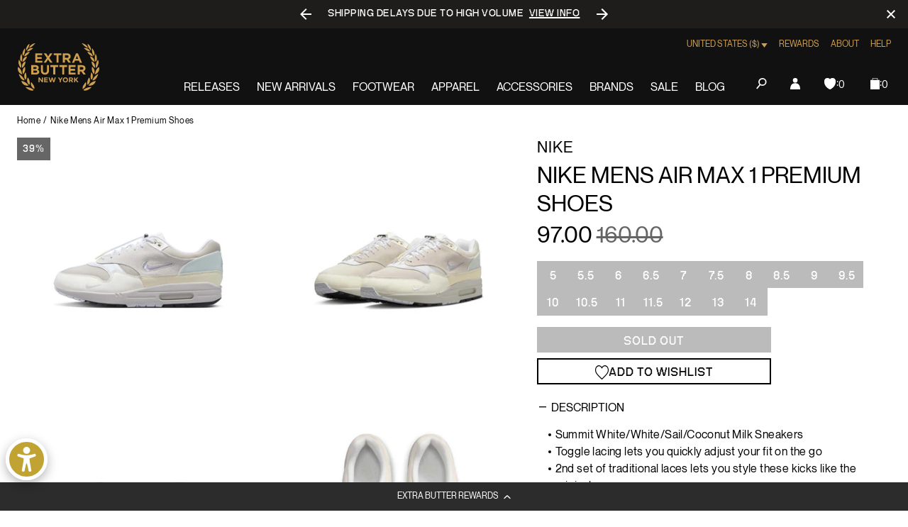

--- FILE ---
content_type: text/html; charset=utf-8
request_url: https://extrabutterny.com/products/nike-mens-air-max-1-premium-shoes?variant=41559169073335
body_size: 80508
content:
<!doctype html><html class="no-js" lang="en"><head><meta charset="utf-8"><meta content="IE=edge" http-equiv="X-UA-Compatible"><meta content="width=device-width,initial-scale=1" name="viewport"><meta content="" name="theme-color"><link rel="canonical" href="https://extrabutterny.com/products/nike-mens-air-max-1-premium-shoes"><link crossorigin href="https://cdn.shopify.com" rel="preconnect"><link rel="shortcut icon" href="//extrabutterny.com/cdn/shop/files/EB-favicon-gold_32x32.png?v=1637338128" type="image/png"><link rel="preload" href="//extrabutterny.com/cdn/shop/t/193/assets/NeueMontreal-Regular.woff2?v=91777969201587063441720694868" as="font" type="font/woff2" crossorigin="anonymous" fetchpriority="high"/><link rel="preload" href="//extrabutterny.com/cdn/shop/t/193/assets/NeueBit-Bold.woff2?v=159489264176379173211720694868" as="font" type="font/woff2" crossorigin="anonymous" fetchpriority="high"/><script>(function () {
		const ua = navigator.userAgent;
		const doc = document.documentElement;

		if (/windows/i.test(ua)) doc.classList.add('os--windows');
		else if (/macintosh|macintel|macppc|mac68k/i.test(ua)) doc.classList.add('os--mac');
		else if (/android/i.test(ua)) doc.classList.add('os--android');
		else if (/iPad|iPhone|iPod/i.test(ua)) doc.classList.add('os--ios');
		else if (/linux/i.test(ua)) doc.classList.add('os--linux');
		else doc.classList.add('os--unknown');
	})();</script><link href="//extrabutterny.com/cdn/shop/t/193/assets/panagora.69b538bb808fe40e.css?v=115109538407562463581767781049" rel="stylesheet" type="text/css" media="all" /> <script>window.performance && window.performance.mark && window.performance.mark('shopify.content_for_header.start');</script><meta id="shopify-digital-wallet" name="shopify-digital-wallet" content="/2364333/digital_wallets/dialog">
<meta name="shopify-checkout-api-token" content="9474824e25b8e9a0f6ecd7d8be9a79de">
<meta id="in-context-paypal-metadata" data-shop-id="2364333" data-venmo-supported="true" data-environment="production" data-locale="en_US" data-paypal-v4="true" data-currency="USD">
<link rel="alternate" hreflang="x-default" href="https://extrabutterny.com/products/nike-mens-air-max-1-premium-shoes">
<link rel="alternate" hreflang="en-CA" href="https://extrabutterny.com/en-ca/products/nike-mens-air-max-1-premium-shoes">
<link rel="alternate" hreflang="en-US" href="https://extrabutterny.com/products/nike-mens-air-max-1-premium-shoes">
<link rel="alternate" type="application/json+oembed" href="https://extrabutterny.com/products/nike-mens-air-max-1-premium-shoes.oembed">
<script async="async" src="/checkouts/internal/preloads.js?locale=en-US"></script>
<link rel="preconnect" href="https://shop.app" crossorigin="anonymous">
<script async="async" src="https://shop.app/checkouts/internal/preloads.js?locale=en-US&shop_id=2364333" crossorigin="anonymous"></script>
<script id="apple-pay-shop-capabilities" type="application/json">{"shopId":2364333,"countryCode":"US","currencyCode":"USD","merchantCapabilities":["supports3DS"],"merchantId":"gid:\/\/shopify\/Shop\/2364333","merchantName":"Extra Butter","requiredBillingContactFields":["postalAddress","email","phone"],"requiredShippingContactFields":["postalAddress","email","phone"],"shippingType":"shipping","supportedNetworks":["visa","masterCard","amex","discover","elo","jcb"],"total":{"type":"pending","label":"Extra Butter","amount":"1.00"},"shopifyPaymentsEnabled":true,"supportsSubscriptions":true}</script>
<script id="shopify-features" type="application/json">{"accessToken":"9474824e25b8e9a0f6ecd7d8be9a79de","betas":["rich-media-storefront-analytics"],"domain":"extrabutterny.com","predictiveSearch":true,"shopId":2364333,"locale":"en"}</script>
<script>var Shopify = Shopify || {};
Shopify.shop = "extrabutterny.myshopify.com";
Shopify.locale = "en";
Shopify.currency = {"active":"USD","rate":"1.0"};
Shopify.country = "US";
Shopify.theme = {"name":"[Live] Extra Butter x Panagora","id":136920137911,"schema_name":null,"schema_version":null,"theme_store_id":null,"role":"main"};
Shopify.theme.handle = "null";
Shopify.theme.style = {"id":null,"handle":null};
Shopify.cdnHost = "extrabutterny.com/cdn";
Shopify.routes = Shopify.routes || {};
Shopify.routes.root = "/";</script>
<script type="module">!function(o){(o.Shopify=o.Shopify||{}).modules=!0}(window);</script>
<script>!function(o){function n(){var o=[];function n(){o.push(Array.prototype.slice.apply(arguments))}return n.q=o,n}var t=o.Shopify=o.Shopify||{};t.loadFeatures=n(),t.autoloadFeatures=n()}(window);</script>
<script>
  window.ShopifyPay = window.ShopifyPay || {};
  window.ShopifyPay.apiHost = "shop.app\/pay";
  window.ShopifyPay.redirectState = null;
</script>
<script id="shop-js-analytics" type="application/json">{"pageType":"product"}</script>
<script defer="defer" async type="module" src="//extrabutterny.com/cdn/shopifycloud/shop-js/modules/v2/client.init-shop-cart-sync_BT-GjEfc.en.esm.js"></script>
<script defer="defer" async type="module" src="//extrabutterny.com/cdn/shopifycloud/shop-js/modules/v2/chunk.common_D58fp_Oc.esm.js"></script>
<script defer="defer" async type="module" src="//extrabutterny.com/cdn/shopifycloud/shop-js/modules/v2/chunk.modal_xMitdFEc.esm.js"></script>
<script type="module">
  await import("//extrabutterny.com/cdn/shopifycloud/shop-js/modules/v2/client.init-shop-cart-sync_BT-GjEfc.en.esm.js");
await import("//extrabutterny.com/cdn/shopifycloud/shop-js/modules/v2/chunk.common_D58fp_Oc.esm.js");
await import("//extrabutterny.com/cdn/shopifycloud/shop-js/modules/v2/chunk.modal_xMitdFEc.esm.js");

  window.Shopify.SignInWithShop?.initShopCartSync?.({"fedCMEnabled":true,"windoidEnabled":true});

</script>
<script>
  window.Shopify = window.Shopify || {};
  if (!window.Shopify.featureAssets) window.Shopify.featureAssets = {};
  window.Shopify.featureAssets['shop-js'] = {"shop-cart-sync":["modules/v2/client.shop-cart-sync_DZOKe7Ll.en.esm.js","modules/v2/chunk.common_D58fp_Oc.esm.js","modules/v2/chunk.modal_xMitdFEc.esm.js"],"init-fed-cm":["modules/v2/client.init-fed-cm_B6oLuCjv.en.esm.js","modules/v2/chunk.common_D58fp_Oc.esm.js","modules/v2/chunk.modal_xMitdFEc.esm.js"],"shop-cash-offers":["modules/v2/client.shop-cash-offers_D2sdYoxE.en.esm.js","modules/v2/chunk.common_D58fp_Oc.esm.js","modules/v2/chunk.modal_xMitdFEc.esm.js"],"shop-login-button":["modules/v2/client.shop-login-button_QeVjl5Y3.en.esm.js","modules/v2/chunk.common_D58fp_Oc.esm.js","modules/v2/chunk.modal_xMitdFEc.esm.js"],"pay-button":["modules/v2/client.pay-button_DXTOsIq6.en.esm.js","modules/v2/chunk.common_D58fp_Oc.esm.js","modules/v2/chunk.modal_xMitdFEc.esm.js"],"shop-button":["modules/v2/client.shop-button_DQZHx9pm.en.esm.js","modules/v2/chunk.common_D58fp_Oc.esm.js","modules/v2/chunk.modal_xMitdFEc.esm.js"],"avatar":["modules/v2/client.avatar_BTnouDA3.en.esm.js"],"init-windoid":["modules/v2/client.init-windoid_CR1B-cfM.en.esm.js","modules/v2/chunk.common_D58fp_Oc.esm.js","modules/v2/chunk.modal_xMitdFEc.esm.js"],"init-shop-for-new-customer-accounts":["modules/v2/client.init-shop-for-new-customer-accounts_C_vY_xzh.en.esm.js","modules/v2/client.shop-login-button_QeVjl5Y3.en.esm.js","modules/v2/chunk.common_D58fp_Oc.esm.js","modules/v2/chunk.modal_xMitdFEc.esm.js"],"init-shop-email-lookup-coordinator":["modules/v2/client.init-shop-email-lookup-coordinator_BI7n9ZSv.en.esm.js","modules/v2/chunk.common_D58fp_Oc.esm.js","modules/v2/chunk.modal_xMitdFEc.esm.js"],"init-shop-cart-sync":["modules/v2/client.init-shop-cart-sync_BT-GjEfc.en.esm.js","modules/v2/chunk.common_D58fp_Oc.esm.js","modules/v2/chunk.modal_xMitdFEc.esm.js"],"shop-toast-manager":["modules/v2/client.shop-toast-manager_DiYdP3xc.en.esm.js","modules/v2/chunk.common_D58fp_Oc.esm.js","modules/v2/chunk.modal_xMitdFEc.esm.js"],"init-customer-accounts":["modules/v2/client.init-customer-accounts_D9ZNqS-Q.en.esm.js","modules/v2/client.shop-login-button_QeVjl5Y3.en.esm.js","modules/v2/chunk.common_D58fp_Oc.esm.js","modules/v2/chunk.modal_xMitdFEc.esm.js"],"init-customer-accounts-sign-up":["modules/v2/client.init-customer-accounts-sign-up_iGw4briv.en.esm.js","modules/v2/client.shop-login-button_QeVjl5Y3.en.esm.js","modules/v2/chunk.common_D58fp_Oc.esm.js","modules/v2/chunk.modal_xMitdFEc.esm.js"],"shop-follow-button":["modules/v2/client.shop-follow-button_CqMgW2wH.en.esm.js","modules/v2/chunk.common_D58fp_Oc.esm.js","modules/v2/chunk.modal_xMitdFEc.esm.js"],"checkout-modal":["modules/v2/client.checkout-modal_xHeaAweL.en.esm.js","modules/v2/chunk.common_D58fp_Oc.esm.js","modules/v2/chunk.modal_xMitdFEc.esm.js"],"shop-login":["modules/v2/client.shop-login_D91U-Q7h.en.esm.js","modules/v2/chunk.common_D58fp_Oc.esm.js","modules/v2/chunk.modal_xMitdFEc.esm.js"],"lead-capture":["modules/v2/client.lead-capture_BJmE1dJe.en.esm.js","modules/v2/chunk.common_D58fp_Oc.esm.js","modules/v2/chunk.modal_xMitdFEc.esm.js"],"payment-terms":["modules/v2/client.payment-terms_Ci9AEqFq.en.esm.js","modules/v2/chunk.common_D58fp_Oc.esm.js","modules/v2/chunk.modal_xMitdFEc.esm.js"]};
</script>
<script>(function() {
  var isLoaded = false;
  function asyncLoad() {
    if (isLoaded) return;
    isLoaded = true;
    var urls = ["https:\/\/cdn-loyalty.yotpo.com\/loader\/j-C-eQoSzbAaQHu86q25yQ.js?shop=extrabutterny.myshopify.com","https:\/\/assets.tapcart.com\/__tc-ck-loader\/index.js?appId=0LNGHpFnPg\u0026environment=production\u0026shop=extrabutterny.myshopify.com","https:\/\/shopify-extension.getredo.com\/main.js?widget_id=ja1iw48s4iunfxd\u0026shop=extrabutterny.myshopify.com","https:\/\/cdn.pushowl.com\/latest\/sdks\/pushowl-shopify.js?subdomain=extrabutterny\u0026environment=production\u0026guid=0ce17014-7f96-496b-8905-f787d67ada23\u0026shop=extrabutterny.myshopify.com"];
    for (var i = 0; i < urls.length; i++) {
      var s = document.createElement('script');
      s.type = 'text/javascript';
      s.async = true;
      s.src = urls[i];
      var x = document.getElementsByTagName('script')[0];
      x.parentNode.insertBefore(s, x);
    }
  };
  if(window.attachEvent) {
    window.attachEvent('onload', asyncLoad);
  } else {
    window.addEventListener('load', asyncLoad, false);
  }
})();</script>
<script id="__st">var __st={"a":2364333,"offset":-18000,"reqid":"6c905857-beaf-40f3-803f-735e63365e84-1769264410","pageurl":"extrabutterny.com\/products\/nike-mens-air-max-1-premium-shoes?variant=41559169073335","u":"7bdf585189ba","p":"product","rtyp":"product","rid":7236530897079};</script>
<script>window.ShopifyPaypalV4VisibilityTracking = true;</script>
<script id="captcha-bootstrap">!function(){'use strict';const t='contact',e='account',n='new_comment',o=[[t,t],['blogs',n],['comments',n],[t,'customer']],c=[[e,'customer_login'],[e,'guest_login'],[e,'recover_customer_password'],[e,'create_customer']],r=t=>t.map((([t,e])=>`form[action*='/${t}']:not([data-nocaptcha='true']) input[name='form_type'][value='${e}']`)).join(','),a=t=>()=>t?[...document.querySelectorAll(t)].map((t=>t.form)):[];function s(){const t=[...o],e=r(t);return a(e)}const i='password',u='form_key',d=['recaptcha-v3-token','g-recaptcha-response','h-captcha-response',i],f=()=>{try{return window.sessionStorage}catch{return}},m='__shopify_v',_=t=>t.elements[u];function p(t,e,n=!1){try{const o=window.sessionStorage,c=JSON.parse(o.getItem(e)),{data:r}=function(t){const{data:e,action:n}=t;return t[m]||n?{data:e,action:n}:{data:t,action:n}}(c);for(const[e,n]of Object.entries(r))t.elements[e]&&(t.elements[e].value=n);n&&o.removeItem(e)}catch(o){console.error('form repopulation failed',{error:o})}}const l='form_type',E='cptcha';function T(t){t.dataset[E]=!0}const w=window,h=w.document,L='Shopify',v='ce_forms',y='captcha';let A=!1;((t,e)=>{const n=(g='f06e6c50-85a8-45c8-87d0-21a2b65856fe',I='https://cdn.shopify.com/shopifycloud/storefront-forms-hcaptcha/ce_storefront_forms_captcha_hcaptcha.v1.5.2.iife.js',D={infoText:'Protected by hCaptcha',privacyText:'Privacy',termsText:'Terms'},(t,e,n)=>{const o=w[L][v],c=o.bindForm;if(c)return c(t,g,e,D).then(n);var r;o.q.push([[t,g,e,D],n]),r=I,A||(h.body.append(Object.assign(h.createElement('script'),{id:'captcha-provider',async:!0,src:r})),A=!0)});var g,I,D;w[L]=w[L]||{},w[L][v]=w[L][v]||{},w[L][v].q=[],w[L][y]=w[L][y]||{},w[L][y].protect=function(t,e){n(t,void 0,e),T(t)},Object.freeze(w[L][y]),function(t,e,n,w,h,L){const[v,y,A,g]=function(t,e,n){const i=e?o:[],u=t?c:[],d=[...i,...u],f=r(d),m=r(i),_=r(d.filter((([t,e])=>n.includes(e))));return[a(f),a(m),a(_),s()]}(w,h,L),I=t=>{const e=t.target;return e instanceof HTMLFormElement?e:e&&e.form},D=t=>v().includes(t);t.addEventListener('submit',(t=>{const e=I(t);if(!e)return;const n=D(e)&&!e.dataset.hcaptchaBound&&!e.dataset.recaptchaBound,o=_(e),c=g().includes(e)&&(!o||!o.value);(n||c)&&t.preventDefault(),c&&!n&&(function(t){try{if(!f())return;!function(t){const e=f();if(!e)return;const n=_(t);if(!n)return;const o=n.value;o&&e.removeItem(o)}(t);const e=Array.from(Array(32),(()=>Math.random().toString(36)[2])).join('');!function(t,e){_(t)||t.append(Object.assign(document.createElement('input'),{type:'hidden',name:u})),t.elements[u].value=e}(t,e),function(t,e){const n=f();if(!n)return;const o=[...t.querySelectorAll(`input[type='${i}']`)].map((({name:t})=>t)),c=[...d,...o],r={};for(const[a,s]of new FormData(t).entries())c.includes(a)||(r[a]=s);n.setItem(e,JSON.stringify({[m]:1,action:t.action,data:r}))}(t,e)}catch(e){console.error('failed to persist form',e)}}(e),e.submit())}));const S=(t,e)=>{t&&!t.dataset[E]&&(n(t,e.some((e=>e===t))),T(t))};for(const o of['focusin','change'])t.addEventListener(o,(t=>{const e=I(t);D(e)&&S(e,y())}));const B=e.get('form_key'),M=e.get(l),P=B&&M;t.addEventListener('DOMContentLoaded',(()=>{const t=y();if(P)for(const e of t)e.elements[l].value===M&&p(e,B);[...new Set([...A(),...v().filter((t=>'true'===t.dataset.shopifyCaptcha))])].forEach((e=>S(e,t)))}))}(h,new URLSearchParams(w.location.search),n,t,e,['guest_login'])})(!0,!0)}();</script>
<script integrity="sha256-4kQ18oKyAcykRKYeNunJcIwy7WH5gtpwJnB7kiuLZ1E=" data-source-attribution="shopify.loadfeatures" defer="defer" src="//extrabutterny.com/cdn/shopifycloud/storefront/assets/storefront/load_feature-a0a9edcb.js" crossorigin="anonymous"></script>
<script crossorigin="anonymous" defer="defer" src="//extrabutterny.com/cdn/shopifycloud/storefront/assets/shopify_pay/storefront-65b4c6d7.js?v=20250812"></script>
<script data-source-attribution="shopify.dynamic_checkout.dynamic.init">var Shopify=Shopify||{};Shopify.PaymentButton=Shopify.PaymentButton||{isStorefrontPortableWallets:!0,init:function(){window.Shopify.PaymentButton.init=function(){};var t=document.createElement("script");t.src="https://extrabutterny.com/cdn/shopifycloud/portable-wallets/latest/portable-wallets.en.js",t.type="module",document.head.appendChild(t)}};
</script>
<script data-source-attribution="shopify.dynamic_checkout.buyer_consent">
  function portableWalletsHideBuyerConsent(e){var t=document.getElementById("shopify-buyer-consent"),n=document.getElementById("shopify-subscription-policy-button");t&&n&&(t.classList.add("hidden"),t.setAttribute("aria-hidden","true"),n.removeEventListener("click",e))}function portableWalletsShowBuyerConsent(e){var t=document.getElementById("shopify-buyer-consent"),n=document.getElementById("shopify-subscription-policy-button");t&&n&&(t.classList.remove("hidden"),t.removeAttribute("aria-hidden"),n.addEventListener("click",e))}window.Shopify?.PaymentButton&&(window.Shopify.PaymentButton.hideBuyerConsent=portableWalletsHideBuyerConsent,window.Shopify.PaymentButton.showBuyerConsent=portableWalletsShowBuyerConsent);
</script>
<script>
  function portableWalletsCleanup(e){e&&e.src&&console.error("Failed to load portable wallets script "+e.src);var t=document.querySelectorAll("shopify-accelerated-checkout .shopify-payment-button__skeleton, shopify-accelerated-checkout-cart .wallet-cart-button__skeleton"),e=document.getElementById("shopify-buyer-consent");for(let e=0;e<t.length;e++)t[e].remove();e&&e.remove()}function portableWalletsNotLoadedAsModule(e){e instanceof ErrorEvent&&"string"==typeof e.message&&e.message.includes("import.meta")&&"string"==typeof e.filename&&e.filename.includes("portable-wallets")&&(window.removeEventListener("error",portableWalletsNotLoadedAsModule),window.Shopify.PaymentButton.failedToLoad=e,"loading"===document.readyState?document.addEventListener("DOMContentLoaded",window.Shopify.PaymentButton.init):window.Shopify.PaymentButton.init())}window.addEventListener("error",portableWalletsNotLoadedAsModule);
</script>

<script type="module" src="https://extrabutterny.com/cdn/shopifycloud/portable-wallets/latest/portable-wallets.en.js" onError="portableWalletsCleanup(this)" crossorigin="anonymous"></script>
<script nomodule>
  document.addEventListener("DOMContentLoaded", portableWalletsCleanup);
</script>

<link id="shopify-accelerated-checkout-styles" rel="stylesheet" media="screen" href="https://extrabutterny.com/cdn/shopifycloud/portable-wallets/latest/accelerated-checkout-backwards-compat.css" crossorigin="anonymous">
<style id="shopify-accelerated-checkout-cart">
        #shopify-buyer-consent {
  margin-top: 1em;
  display: inline-block;
  width: 100%;
}

#shopify-buyer-consent.hidden {
  display: none;
}

#shopify-subscription-policy-button {
  background: none;
  border: none;
  padding: 0;
  text-decoration: underline;
  font-size: inherit;
  cursor: pointer;
}

#shopify-subscription-policy-button::before {
  box-shadow: none;
}

      </style>

<script>window.performance && window.performance.mark && window.performance.mark('shopify.content_for_header.end');</script><title>Nike Mens Air Max 1 Premium Shoes  &ndash; Extra Butter</title><meta name="description" content="Summit White/White/Sail/Coconut Milk Sneakers Toggle lacing lets you quickly adjust your fit on the go 2nd set of traditional laces lets you style these kicks like the original Foam midsole with Max Air unit in the heel provides lightweight cushioning Padded, low-cut collar feels soft and comfortable Rubber outsole add">  
		<!-- Google Tag Manager -->
		<script>(function(w,d,s,l,i){w[l]=w[l]||[];w[l].push({'gtm.start':
			new Date().getTime(),event:'gtm.js'});var f=d.getElementsByTagName(s)[0],
			j=d.createElement(s),dl=l!='dataLayer'?'&l='+l:'';j.async=true;j.src=
			'https://www.googletagmanager.com/gtm.js?id='+i+dl;f.parentNode.insertBefore(j,f);
			})(window,document,'script','dataLayer','GTM-5RTCKNFT');
		</script>
		<!-- End Google Tag Manager -->
	
  



	<meta name="google-site-verification" content="Gzckej5z4jAPZlx21P5CMEFiBi9cYXHq4ZXQ-IhkNGQ">

 

<meta property="og:site_name" content="Extra Butter">
<meta property="og:url" content="https://extrabutterny.com/products/nike-mens-air-max-1-premium-shoes">
<meta property="og:title" content="Nike Mens Air Max 1 Premium Shoes">
<meta property="og:type" content="product">
<meta property="og:description" content="Summit White/White/Sail/Coconut Milk Sneakers Toggle lacing lets you quickly adjust your fit on the go 2nd set of traditional laces lets you style these kicks like the original Foam midsole with Max Air unit in the heel provides lightweight cushioning Padded, low-cut collar feels soft and comfortable Rubber outsole add"><meta property="og:image" content="http://extrabutterny.com/cdn/shop/products/DZ5317-121-1.jpg?v=1668200880">
	<meta property="og:image:secure_url" content="https://extrabutterny.com/cdn/shop/products/DZ5317-121-1.jpg?v=1668200880">
	<meta property="og:image:width" content="2000">
	<meta property="og:image:height" content="2000"><meta property="og:price:amount" content="97.00">
	<meta property="og:price:currency" content="USD"><meta name="twitter:site" content="@ExtraButter"><meta name="twitter:card" content="summary_large_image">
<meta name="twitter:title" content="Nike Mens Air Max 1 Premium Shoes">
<meta name="twitter:description" content="Summit White/White/Sail/Coconut Milk Sneakers Toggle lacing lets you quickly adjust your fit on the go 2nd set of traditional laces lets you style these kicks like the original Foam midsole with Max Air unit in the heel provides lightweight cushioning Padded, low-cut collar feels soft and comfortable Rubber outsole add">
 <style>
	@font-face {
		font-family: 'Neue Montreal';
		src: url('//extrabutterny.com/cdn/shop/t/193/assets/NeueMontreal-Regular.woff2?v=91777969201587063441720694868') format('woff2');
		font-style: normal;
		font-display: swap;
		font-weight: 400;
	}

	@font-face {
		font-family: 'NeueBit';
		src: url('//extrabutterny.com/cdn/shop/t/193/assets/NeueBit-Bold.woff2?v=159489264176379173211720694868') format('woff2');
		font-style: normal;
		font-display: swap;
		font-weight: 700;
	}

	@font-face {
		font-family: 'Instrument Sans Condensed';
		src: url('//extrabutterny.com/cdn/shop/t/193/assets/InstrumentSansCondensed-SemiBold.woff2?v=88297720562425841851767781049') format('woff2');
		font-style: normal;
		font-display: swap;
		font-weight: 600;
	}

	html {
		-webkit-font-smoothing: antialiased;
		-moz-osx-font-smoothing: grayscale;
	}
</style>
 
	<!-- Hotjar Tracking Code -->
	<script>
		(function(h,o,t,j,a,r){
			h.hj=h.hj||function(){(h.hj.q=h.hj.q||[]).push(arguments)};
			h._hjSettings={hjid:2224626,hjsv:6};
			a=o.getElementsByTagName('head')[0];
			r=o.createElement('script');r.async=1;
			r.src=t+h._hjSettings.hjid+j+h._hjSettings.hjsv;
			a.appendChild(r);
		})(window,document,'https://static.hotjar.com/c/hotjar-','.js?sv=');
	</script>

 
  

			<script
				async
				src="https://cdn-widgetsrepository.yotpo.com/v1/loader/j-C-eQoSzbAaQHu86q25yQ"
			></script>
		
<script>(function () {
			document.documentElement.className = document.documentElement.className.replace('no-js', 'js');
			document.documentElement.style.setProperty('--inner-height', `${window.innerHeight}px`);

			window.app = window.app || {};
			window.app.currency = {
				format: '{{amount}}',
				iso: 'USD',
			};
			window.routes = {
				cart_add_url: '/cart/add',
				cart_change_url: '/cart/change',
				cart_update_url: '/cart/update',
			};
			window.cartStrings = {
				error: `There was an error while updating your cart. Please try again.`,
				quantityError: `You can only add [quantity] of this item to your cart.`,
			};
			window.variantStrings = {
				addToCart: `Add to bag`,
				soldOut: `Sold out`,
				unavailable: `Unavailable`,
			};
			window.search = {
				unavailableProducts: `hide`,
			};
			window.accessibility = {
				loading: `Loading...`,
			};
			window.enableWishlist = 'true'


		})();</script><link rel="dns-prefetch" href="//player.vimeo.com"><link rel="preconnect" href="//player.vimeo.com" crossorigin><!-- BEGIN app block: shopify://apps/klaviyo-email-marketing-sms/blocks/klaviyo-onsite-embed/2632fe16-c075-4321-a88b-50b567f42507 -->












  <script async src="https://static.klaviyo.com/onsite/js/TANbG4/klaviyo.js?company_id=TANbG4"></script>
  <script>!function(){if(!window.klaviyo){window._klOnsite=window._klOnsite||[];try{window.klaviyo=new Proxy({},{get:function(n,i){return"push"===i?function(){var n;(n=window._klOnsite).push.apply(n,arguments)}:function(){for(var n=arguments.length,o=new Array(n),w=0;w<n;w++)o[w]=arguments[w];var t="function"==typeof o[o.length-1]?o.pop():void 0,e=new Promise((function(n){window._klOnsite.push([i].concat(o,[function(i){t&&t(i),n(i)}]))}));return e}}})}catch(n){window.klaviyo=window.klaviyo||[],window.klaviyo.push=function(){var n;(n=window._klOnsite).push.apply(n,arguments)}}}}();</script>

  
    <script id="viewed_product">
      if (item == null) {
        var _learnq = _learnq || [];

        var MetafieldReviews = null
        var MetafieldYotpoRating = null
        var MetafieldYotpoCount = null
        var MetafieldLooxRating = null
        var MetafieldLooxCount = null
        var okendoProduct = null
        var okendoProductReviewCount = null
        var okendoProductReviewAverageValue = null
        try {
          // The following fields are used for Customer Hub recently viewed in order to add reviews.
          // This information is not part of __kla_viewed. Instead, it is part of __kla_viewed_reviewed_items
          MetafieldReviews = {};
          MetafieldYotpoRating = null
          MetafieldYotpoCount = null
          MetafieldLooxRating = null
          MetafieldLooxCount = null

          okendoProduct = null
          // If the okendo metafield is not legacy, it will error, which then requires the new json formatted data
          if (okendoProduct && 'error' in okendoProduct) {
            okendoProduct = null
          }
          okendoProductReviewCount = okendoProduct ? okendoProduct.reviewCount : null
          okendoProductReviewAverageValue = okendoProduct ? okendoProduct.reviewAverageValue : null
        } catch (error) {
          console.error('Error in Klaviyo onsite reviews tracking:', error);
        }

        var item = {
          Name: "Nike Mens Air Max 1 Premium Shoes",
          ProductID: 7236530897079,
          Categories: ["All Product - Not Hype (seg-a)","Autumn Sale","Autumn Sale Footwear","everything","under 110"],
          ImageURL: "https://extrabutterny.com/cdn/shop/products/DZ5317-121-1_grande.jpg?v=1668200880",
          URL: "https://extrabutterny.com/products/nike-mens-air-max-1-premium-shoes",
          Brand: "Nike",
          Price: "97.00",
          Value: "97.00",
          CompareAtPrice: "160.00"
        };
        _learnq.push(['track', 'Viewed Product', item]);
        _learnq.push(['trackViewedItem', {
          Title: item.Name,
          ItemId: item.ProductID,
          Categories: item.Categories,
          ImageUrl: item.ImageURL,
          Url: item.URL,
          Metadata: {
            Brand: item.Brand,
            Price: item.Price,
            Value: item.Value,
            CompareAtPrice: item.CompareAtPrice
          },
          metafields:{
            reviews: MetafieldReviews,
            yotpo:{
              rating: MetafieldYotpoRating,
              count: MetafieldYotpoCount,
            },
            loox:{
              rating: MetafieldLooxRating,
              count: MetafieldLooxCount,
            },
            okendo: {
              rating: okendoProductReviewAverageValue,
              count: okendoProductReviewCount,
            }
          }
        }]);
      }
    </script>
  




  <script>
    window.klaviyoReviewsProductDesignMode = false
  </script>







<!-- END app block --><!-- BEGIN app block: shopify://apps/multi-location-inv/blocks/app-embed/982328e1-99f7-4a7e-8266-6aed71bf0021 -->


  
    <script src="https://cdn.shopify.com/extensions/019be161-3f1a-74f4-8ee1-1259a3f10fbc/inventory-info-theme-exrtensions-181/assets/legacy-common.bundle.js"></script>
  

<style>
  .iia-icon svg{height:18px;width:18px}.iia-disabled-button{pointer-events:none}.iia-hidden {display: none;}
</style>
<script>
      window.inventoryInfo = window.inventoryInfo || {};
      window.inventoryInfo.shop = window.inventoryInfo.shop || {};
      window.inventoryInfo.shop.shopifyDomain = 'extrabutterny.myshopify.com';
      window.inventoryInfo.shop.locale = 'en';
      window.inventoryInfo.pageType = 'product';
      
        window.inventoryInfo.settings = {"onBoarding":{"theme":{"themeSelectionStep":{"complete":true,"data":{"themeId":"136920137911"}},"appEmbedStep":{"complete":true},"productPageStep":{"complete":true},"appBlockStep":{"complete":true}}},"threshold":true,"stockMessageRules":[{"operator":"<=","qty":0,"msg":"{{threshold-message}} {{location-name}}","threshold":"<div class='has-no-inventory'></div>","titleMsg":"<span class='iiaStockThreshold' ><div class='has-no-inventory'></div></span> <span class='iiaLocation' style='font-weight: normal; color: #000000'>Seaside Market</span>"},{"operator":">","qty":0,"msg":"{{threshold-message}} {{location-name}}","threshold":"<div class='has-inventory'></div>","titleMsg":"<span class='iiaStockThreshold' style=color:#bd8830;><div class='has-inventory'></div></span> <span class='iiaLocation' style='font-weight: normal; color: #000000'>City Centre Plaza</span>","thresholdColor":"#bd8830"}],"header":"Store availability","hideBorders":true,"css":"%23inventory-info-app%20%7B%0A%20%20margin-bottom%3A%20var(--spacing-lg)%3B%0A%0A%20%20.iia-header-container%20%7B%0A%20%20%20%20.iia-header%20%7B%0A%20%20%20%20%20%20font-weight%3A%20200%3B%0A%20%20%20%20%20%20font-size%3A%201rem%3B%0A%20%20%20%20%20%20line-height%3A%201.5%3B%0A%20%20%20%20%20%20letter-spacing%3A%200em%3B%0A%20%20%20%20%20%20text-transform%3A%20uppercase%3B%0A%20%20%20%20%7D%0A%0A%20%20%20%20.iia-icon%20%7B%0A%20%20%20%20%20%20display%3A%20none%3B%0A%20%20%20%20%7D%0A%20%20%7D%0A%0A%20%20span.iia-stock-threshold%20%7B%0A%20%20%20%20display%3A%20inline-block%3B%0A%0A%20%20%20%20.has-no-inventory%2C%0A%20%20%20%20.has-inventory%20%7B%0A%20%20%20%20%20%20width%3A%200.625rem%3B%0A%20%20%20%20%20%20height%3A%200.625rem%3B%0A%20%20%20%20%20%20background-color%3A%20currentColor%3B%0A%20%20%20%20%7D%0A%20%20%7D%0A%0A%20%20.iia-list%20%7B%0A%20%20%20%20display%3A%20flex%3B%0A%20%20%20%20flex-wrap%3A%20wrap%3B%0A%20%20%20%20gap%3A%200.5rem%3B%0A%20%20%20%20margin-top%3A%20var(--spacing-sm)%3B%0A%20%20%7D%0A%0A%20%20.iia-list-item%20%7B%0A%20%20%20%20padding%3A%200%3B%0A%20%20%20%20font-weight%3A%20400%3B%0A%20%20%20%20font-size%3A%201rem%3B%0A%20%20%20%20line-height%3A%201.5%3B%0A%20%20%20%20letter-spacing%3A%200.025em%3B%0A%20%20%20%20position%3A%20relative%3B%0A%20%20%7D%0A%0A%20%20.iia-title-text%20%7B%0A%20%20%20%20display%3A%20flex%3B%0A%20%20%20%20align-items%3A%20center%3B%0A%20%20%20%20gap%3A%200.375rem%3B%0A%20%20%7D%0A%0A%20%20.iia-title-text%3Ahas(.has-no-inventory)%20%7B%0A%20%20%20%20.iia-location%20%7B%0A%20%20%20%20%20%20color%3A%20var(--color-disabled)%3B%0A%20%20%20%20%7D%0A%20%20%7D%0A%7D%0A","hideLocationDetails":true,"uiEnabled":true,"appSection":true,"onlineLocation":true,"onlineLocationLabel":"Online","hiddenLocation":{"33128065":true},"legacy":true};
        
          window.inventoryInfo.locationSettings = {"details":[{"id":33128065,"displayOrder":1,"name":"Online"},{"id":58761576631,"displayOrder":2,"name":"Queens"},{"id":58761052343,"displayOrder":3,"name":"Manhattan"}]};
        
      
      
</script>


  
 

 


  <script> 
      window.inventoryInfo = window.inventoryInfo || {};
      window.inventoryInfo.product = window.inventoryInfo.product || {}
      window.inventoryInfo.product.title = "Nike Mens Air Max 1 Premium Shoes";
      window.inventoryInfo.product.handle = "nike-mens-air-max-1-premium-shoes";
      window.inventoryInfo.product.id = 7236530897079;
      window.inventoryInfo.product.selectedVairant = 41559169073335;
      window.inventoryInfo.product.defaultVariantOnly = false
      window.inventoryInfo.markets = window.inventoryInfo.markets || {};
      window.inventoryInfo.markets.isoCode = 'US';
      window.inventoryInfo.product.variants = window.inventoryInfo.product.variants || []; 
      
          window.inventoryInfo.product.variants.push({id:41562631471287, 
                                                      title:"5", 
                                                      available:false,
                                                      incoming: false,
                                                      incomingDate: null
                                                     });
      
          window.inventoryInfo.product.variants.push({id:41562631504055, 
                                                      title:"5.5", 
                                                      available:false,
                                                      incoming: false,
                                                      incomingDate: null
                                                     });
      
          window.inventoryInfo.product.variants.push({id:41562631602359, 
                                                      title:"6", 
                                                      available:false,
                                                      incoming: false,
                                                      incomingDate: null
                                                     });
      
          window.inventoryInfo.product.variants.push({id:41562631700663, 
                                                      title:"6.5", 
                                                      available:false,
                                                      incoming: false,
                                                      incomingDate: null
                                                     });
      
          window.inventoryInfo.product.variants.push({id:41562631536823, 
                                                      title:"7", 
                                                      available:false,
                                                      incoming: false,
                                                      incomingDate: null
                                                     });
      
          window.inventoryInfo.product.variants.push({id:41562631667895, 
                                                      title:"7.5", 
                                                      available:false,
                                                      incoming: false,
                                                      incomingDate: null
                                                     });
      
          window.inventoryInfo.product.variants.push({id:41559169269943, 
                                                      title:"8", 
                                                      available:false,
                                                      incoming: false,
                                                      incomingDate: null
                                                     });
      
          window.inventoryInfo.product.variants.push({id:41559169302711, 
                                                      title:"8.5", 
                                                      available:false,
                                                      incoming: false,
                                                      incomingDate: null
                                                     });
      
          window.inventoryInfo.product.variants.push({id:41559169335479, 
                                                      title:"9", 
                                                      available:false,
                                                      incoming: false,
                                                      incomingDate: null
                                                     });
      
          window.inventoryInfo.product.variants.push({id:41559169368247, 
                                                      title:"9.5", 
                                                      available:false,
                                                      incoming: false,
                                                      incomingDate: null
                                                     });
      
          window.inventoryInfo.product.variants.push({id:41559169073335, 
                                                      title:"10", 
                                                      available:false,
                                                      incoming: false,
                                                      incomingDate: null
                                                     });
      
          window.inventoryInfo.product.variants.push({id:41559169106103, 
                                                      title:"10.5", 
                                                      available:false,
                                                      incoming: false,
                                                      incomingDate: null
                                                     });
      
          window.inventoryInfo.product.variants.push({id:41559169138871, 
                                                      title:"11", 
                                                      available:false,
                                                      incoming: false,
                                                      incomingDate: null
                                                     });
      
          window.inventoryInfo.product.variants.push({id:41559169171639, 
                                                      title:"11.5", 
                                                      available:false,
                                                      incoming: false,
                                                      incomingDate: null
                                                     });
      
          window.inventoryInfo.product.variants.push({id:41559169204407, 
                                                      title:"12", 
                                                      available:false,
                                                      incoming: false,
                                                      incomingDate: null
                                                     });
      
          window.inventoryInfo.product.variants.push({id:41559169237175, 
                                                      title:"13", 
                                                      available:false,
                                                      incoming: false,
                                                      incomingDate: null
                                                     });
      
          window.inventoryInfo.product.variants.push({id:41597768466615, 
                                                      title:"14", 
                                                      available:false,
                                                      incoming: false,
                                                      incomingDate: null
                                                     });
      
       
    </script>

    


 
 
    
      <script src="https://cdn.shopify.com/extensions/019be161-3f1a-74f4-8ee1-1259a3f10fbc/inventory-info-theme-exrtensions-181/assets/legacy.bundle.js"></script>
    

<!-- END app block --><script src="https://cdn.shopify.com/extensions/019bc5da-5ba6-7e9a-9888-a6222a70d7c3/js-client-214/assets/pushowl-shopify.js" type="text/javascript" defer="defer"></script>
<link href="https://monorail-edge.shopifysvc.com" rel="dns-prefetch">
<script>(function(){if ("sendBeacon" in navigator && "performance" in window) {try {var session_token_from_headers = performance.getEntriesByType('navigation')[0].serverTiming.find(x => x.name == '_s').description;} catch {var session_token_from_headers = undefined;}var session_cookie_matches = document.cookie.match(/_shopify_s=([^;]*)/);var session_token_from_cookie = session_cookie_matches && session_cookie_matches.length === 2 ? session_cookie_matches[1] : "";var session_token = session_token_from_headers || session_token_from_cookie || "";function handle_abandonment_event(e) {var entries = performance.getEntries().filter(function(entry) {return /monorail-edge.shopifysvc.com/.test(entry.name);});if (!window.abandonment_tracked && entries.length === 0) {window.abandonment_tracked = true;var currentMs = Date.now();var navigation_start = performance.timing.navigationStart;var payload = {shop_id: 2364333,url: window.location.href,navigation_start,duration: currentMs - navigation_start,session_token,page_type: "product"};window.navigator.sendBeacon("https://monorail-edge.shopifysvc.com/v1/produce", JSON.stringify({schema_id: "online_store_buyer_site_abandonment/1.1",payload: payload,metadata: {event_created_at_ms: currentMs,event_sent_at_ms: currentMs}}));}}window.addEventListener('pagehide', handle_abandonment_event);}}());</script>
<script id="web-pixels-manager-setup">(function e(e,d,r,n,o){if(void 0===o&&(o={}),!Boolean(null===(a=null===(i=window.Shopify)||void 0===i?void 0:i.analytics)||void 0===a?void 0:a.replayQueue)){var i,a;window.Shopify=window.Shopify||{};var t=window.Shopify;t.analytics=t.analytics||{};var s=t.analytics;s.replayQueue=[],s.publish=function(e,d,r){return s.replayQueue.push([e,d,r]),!0};try{self.performance.mark("wpm:start")}catch(e){}var l=function(){var e={modern:/Edge?\/(1{2}[4-9]|1[2-9]\d|[2-9]\d{2}|\d{4,})\.\d+(\.\d+|)|Firefox\/(1{2}[4-9]|1[2-9]\d|[2-9]\d{2}|\d{4,})\.\d+(\.\d+|)|Chrom(ium|e)\/(9{2}|\d{3,})\.\d+(\.\d+|)|(Maci|X1{2}).+ Version\/(15\.\d+|(1[6-9]|[2-9]\d|\d{3,})\.\d+)([,.]\d+|)( \(\w+\)|)( Mobile\/\w+|) Safari\/|Chrome.+OPR\/(9{2}|\d{3,})\.\d+\.\d+|(CPU[ +]OS|iPhone[ +]OS|CPU[ +]iPhone|CPU IPhone OS|CPU iPad OS)[ +]+(15[._]\d+|(1[6-9]|[2-9]\d|\d{3,})[._]\d+)([._]\d+|)|Android:?[ /-](13[3-9]|1[4-9]\d|[2-9]\d{2}|\d{4,})(\.\d+|)(\.\d+|)|Android.+Firefox\/(13[5-9]|1[4-9]\d|[2-9]\d{2}|\d{4,})\.\d+(\.\d+|)|Android.+Chrom(ium|e)\/(13[3-9]|1[4-9]\d|[2-9]\d{2}|\d{4,})\.\d+(\.\d+|)|SamsungBrowser\/([2-9]\d|\d{3,})\.\d+/,legacy:/Edge?\/(1[6-9]|[2-9]\d|\d{3,})\.\d+(\.\d+|)|Firefox\/(5[4-9]|[6-9]\d|\d{3,})\.\d+(\.\d+|)|Chrom(ium|e)\/(5[1-9]|[6-9]\d|\d{3,})\.\d+(\.\d+|)([\d.]+$|.*Safari\/(?![\d.]+ Edge\/[\d.]+$))|(Maci|X1{2}).+ Version\/(10\.\d+|(1[1-9]|[2-9]\d|\d{3,})\.\d+)([,.]\d+|)( \(\w+\)|)( Mobile\/\w+|) Safari\/|Chrome.+OPR\/(3[89]|[4-9]\d|\d{3,})\.\d+\.\d+|(CPU[ +]OS|iPhone[ +]OS|CPU[ +]iPhone|CPU IPhone OS|CPU iPad OS)[ +]+(10[._]\d+|(1[1-9]|[2-9]\d|\d{3,})[._]\d+)([._]\d+|)|Android:?[ /-](13[3-9]|1[4-9]\d|[2-9]\d{2}|\d{4,})(\.\d+|)(\.\d+|)|Mobile Safari.+OPR\/([89]\d|\d{3,})\.\d+\.\d+|Android.+Firefox\/(13[5-9]|1[4-9]\d|[2-9]\d{2}|\d{4,})\.\d+(\.\d+|)|Android.+Chrom(ium|e)\/(13[3-9]|1[4-9]\d|[2-9]\d{2}|\d{4,})\.\d+(\.\d+|)|Android.+(UC? ?Browser|UCWEB|U3)[ /]?(15\.([5-9]|\d{2,})|(1[6-9]|[2-9]\d|\d{3,})\.\d+)\.\d+|SamsungBrowser\/(5\.\d+|([6-9]|\d{2,})\.\d+)|Android.+MQ{2}Browser\/(14(\.(9|\d{2,})|)|(1[5-9]|[2-9]\d|\d{3,})(\.\d+|))(\.\d+|)|K[Aa][Ii]OS\/(3\.\d+|([4-9]|\d{2,})\.\d+)(\.\d+|)/},d=e.modern,r=e.legacy,n=navigator.userAgent;return n.match(d)?"modern":n.match(r)?"legacy":"unknown"}(),u="modern"===l?"modern":"legacy",c=(null!=n?n:{modern:"",legacy:""})[u],f=function(e){return[e.baseUrl,"/wpm","/b",e.hashVersion,"modern"===e.buildTarget?"m":"l",".js"].join("")}({baseUrl:d,hashVersion:r,buildTarget:u}),m=function(e){var d=e.version,r=e.bundleTarget,n=e.surface,o=e.pageUrl,i=e.monorailEndpoint;return{emit:function(e){var a=e.status,t=e.errorMsg,s=(new Date).getTime(),l=JSON.stringify({metadata:{event_sent_at_ms:s},events:[{schema_id:"web_pixels_manager_load/3.1",payload:{version:d,bundle_target:r,page_url:o,status:a,surface:n,error_msg:t},metadata:{event_created_at_ms:s}}]});if(!i)return console&&console.warn&&console.warn("[Web Pixels Manager] No Monorail endpoint provided, skipping logging."),!1;try{return self.navigator.sendBeacon.bind(self.navigator)(i,l)}catch(e){}var u=new XMLHttpRequest;try{return u.open("POST",i,!0),u.setRequestHeader("Content-Type","text/plain"),u.send(l),!0}catch(e){return console&&console.warn&&console.warn("[Web Pixels Manager] Got an unhandled error while logging to Monorail."),!1}}}}({version:r,bundleTarget:l,surface:e.surface,pageUrl:self.location.href,monorailEndpoint:e.monorailEndpoint});try{o.browserTarget=l,function(e){var d=e.src,r=e.async,n=void 0===r||r,o=e.onload,i=e.onerror,a=e.sri,t=e.scriptDataAttributes,s=void 0===t?{}:t,l=document.createElement("script"),u=document.querySelector("head"),c=document.querySelector("body");if(l.async=n,l.src=d,a&&(l.integrity=a,l.crossOrigin="anonymous"),s)for(var f in s)if(Object.prototype.hasOwnProperty.call(s,f))try{l.dataset[f]=s[f]}catch(e){}if(o&&l.addEventListener("load",o),i&&l.addEventListener("error",i),u)u.appendChild(l);else{if(!c)throw new Error("Did not find a head or body element to append the script");c.appendChild(l)}}({src:f,async:!0,onload:function(){if(!function(){var e,d;return Boolean(null===(d=null===(e=window.Shopify)||void 0===e?void 0:e.analytics)||void 0===d?void 0:d.initialized)}()){var d=window.webPixelsManager.init(e)||void 0;if(d){var r=window.Shopify.analytics;r.replayQueue.forEach((function(e){var r=e[0],n=e[1],o=e[2];d.publishCustomEvent(r,n,o)})),r.replayQueue=[],r.publish=d.publishCustomEvent,r.visitor=d.visitor,r.initialized=!0}}},onerror:function(){return m.emit({status:"failed",errorMsg:"".concat(f," has failed to load")})},sri:function(e){var d=/^sha384-[A-Za-z0-9+/=]+$/;return"string"==typeof e&&d.test(e)}(c)?c:"",scriptDataAttributes:o}),m.emit({status:"loading"})}catch(e){m.emit({status:"failed",errorMsg:(null==e?void 0:e.message)||"Unknown error"})}}})({shopId: 2364333,storefrontBaseUrl: "https://extrabutterny.com",extensionsBaseUrl: "https://extensions.shopifycdn.com/cdn/shopifycloud/web-pixels-manager",monorailEndpoint: "https://monorail-edge.shopifysvc.com/unstable/produce_batch",surface: "storefront-renderer",enabledBetaFlags: ["2dca8a86"],webPixelsConfigList: [{"id":"1594654903","configuration":"{\"accountID\":\"TANbG4\",\"webPixelConfig\":\"eyJlbmFibGVBZGRlZFRvQ2FydEV2ZW50cyI6IHRydWV9\"}","eventPayloadVersion":"v1","runtimeContext":"STRICT","scriptVersion":"524f6c1ee37bacdca7657a665bdca589","type":"APP","apiClientId":123074,"privacyPurposes":["ANALYTICS","MARKETING"],"dataSharingAdjustments":{"protectedCustomerApprovalScopes":["read_customer_address","read_customer_email","read_customer_name","read_customer_personal_data","read_customer_phone"]}},{"id":"1450410167","configuration":"{\"shopId\":\"extrabutterny.myshopify.com\"}","eventPayloadVersion":"v1","runtimeContext":"STRICT","scriptVersion":"674c31de9c131805829c42a983792da6","type":"APP","apiClientId":2753413,"privacyPurposes":["ANALYTICS","MARKETING","SALE_OF_DATA"],"dataSharingAdjustments":{"protectedCustomerApprovalScopes":["read_customer_address","read_customer_email","read_customer_name","read_customer_personal_data","read_customer_phone"]}},{"id":"1306591415","configuration":"{\"widgetId\":\"ja1iw48s4iunfxd\",\"baseRequestUrl\":\"https:\\\/\\\/shopify-server.getredo.com\\\/widgets\",\"splitEnabled\":\"false\",\"customerAccountsEnabled\":\"true\",\"conciergeSplitEnabled\":\"false\",\"marketingEnabled\":\"false\",\"expandedWarrantyEnabled\":\"false\",\"storefrontSalesAIEnabled\":\"false\",\"conversionEnabled\":\"false\"}","eventPayloadVersion":"v1","runtimeContext":"STRICT","scriptVersion":"e718e653983918a06ec4f4d49f6685f2","type":"APP","apiClientId":3426665,"privacyPurposes":["ANALYTICS","MARKETING"],"capabilities":["advanced_dom_events"],"dataSharingAdjustments":{"protectedCustomerApprovalScopes":["read_customer_address","read_customer_email","read_customer_name","read_customer_personal_data","read_customer_phone"]}},{"id":"964198583","configuration":"{\"shop\":\"extrabutterny.myshopify.com\"}","eventPayloadVersion":"v1","runtimeContext":"STRICT","scriptVersion":"7ad7a0fb8f8a648dabeb3eea8ed2319d","type":"APP","apiClientId":212954316801,"privacyPurposes":["ANALYTICS","MARKETING","SALE_OF_DATA"],"dataSharingAdjustments":{"protectedCustomerApprovalScopes":["read_customer_address","read_customer_email","read_customer_name","read_customer_personal_data","read_customer_phone"]}},{"id":"492077239","configuration":"{\"config\":\"{\\\"pixel_id\\\":\\\"G-2D9C7Y2DFV\\\",\\\"target_country\\\":\\\"US\\\",\\\"gtag_events\\\":[{\\\"type\\\":\\\"begin_checkout\\\",\\\"action_label\\\":\\\"G-2D9C7Y2DFV\\\"},{\\\"type\\\":\\\"search\\\",\\\"action_label\\\":\\\"G-2D9C7Y2DFV\\\"},{\\\"type\\\":\\\"view_item\\\",\\\"action_label\\\":[\\\"G-2D9C7Y2DFV\\\",\\\"MC-Q6JNBRBD2G\\\"]},{\\\"type\\\":\\\"purchase\\\",\\\"action_label\\\":[\\\"G-2D9C7Y2DFV\\\",\\\"MC-Q6JNBRBD2G\\\"]},{\\\"type\\\":\\\"page_view\\\",\\\"action_label\\\":[\\\"G-2D9C7Y2DFV\\\",\\\"MC-Q6JNBRBD2G\\\"]},{\\\"type\\\":\\\"add_payment_info\\\",\\\"action_label\\\":\\\"G-2D9C7Y2DFV\\\"},{\\\"type\\\":\\\"add_to_cart\\\",\\\"action_label\\\":\\\"G-2D9C7Y2DFV\\\"}],\\\"enable_monitoring_mode\\\":false}\"}","eventPayloadVersion":"v1","runtimeContext":"OPEN","scriptVersion":"b2a88bafab3e21179ed38636efcd8a93","type":"APP","apiClientId":1780363,"privacyPurposes":[],"dataSharingAdjustments":{"protectedCustomerApprovalScopes":["read_customer_address","read_customer_email","read_customer_name","read_customer_personal_data","read_customer_phone"]}},{"id":"471728311","configuration":"{\"swymApiEndpoint\":\"https:\/\/swymstore-v3premium-01.swymrelay.com\",\"swymTier\":\"v3premium-01\"}","eventPayloadVersion":"v1","runtimeContext":"STRICT","scriptVersion":"5b6f6917e306bc7f24523662663331c0","type":"APP","apiClientId":1350849,"privacyPurposes":["ANALYTICS","MARKETING","PREFERENCES"],"dataSharingAdjustments":{"protectedCustomerApprovalScopes":["read_customer_email","read_customer_name","read_customer_personal_data","read_customer_phone"]}},{"id":"396951735","configuration":"{\"pixelCode\":\"CBI090RC77UBOUDO9570\"}","eventPayloadVersion":"v1","runtimeContext":"STRICT","scriptVersion":"22e92c2ad45662f435e4801458fb78cc","type":"APP","apiClientId":4383523,"privacyPurposes":["ANALYTICS","MARKETING","SALE_OF_DATA"],"dataSharingAdjustments":{"protectedCustomerApprovalScopes":["read_customer_address","read_customer_email","read_customer_name","read_customer_personal_data","read_customer_phone"]}},{"id":"230129847","configuration":"{\"pixel_id\":\"840671862739006\",\"pixel_type\":\"facebook_pixel\",\"metaapp_system_user_token\":\"-\"}","eventPayloadVersion":"v1","runtimeContext":"OPEN","scriptVersion":"ca16bc87fe92b6042fbaa3acc2fbdaa6","type":"APP","apiClientId":2329312,"privacyPurposes":["ANALYTICS","MARKETING","SALE_OF_DATA"],"dataSharingAdjustments":{"protectedCustomerApprovalScopes":["read_customer_address","read_customer_email","read_customer_name","read_customer_personal_data","read_customer_phone"]}},{"id":"115572919","configuration":"{\"subdomain\": \"extrabutterny\"}","eventPayloadVersion":"v1","runtimeContext":"STRICT","scriptVersion":"69e1bed23f1568abe06fb9d113379033","type":"APP","apiClientId":1615517,"privacyPurposes":["ANALYTICS","MARKETING","SALE_OF_DATA"],"dataSharingAdjustments":{"protectedCustomerApprovalScopes":["read_customer_address","read_customer_email","read_customer_name","read_customer_personal_data","read_customer_phone"]}},{"id":"13402295","eventPayloadVersion":"1","runtimeContext":"LAX","scriptVersion":"1","type":"CUSTOM","privacyPurposes":["ANALYTICS","MARKETING","SALE_OF_DATA"],"name":"Forter snippet"},{"id":"shopify-app-pixel","configuration":"{}","eventPayloadVersion":"v1","runtimeContext":"STRICT","scriptVersion":"0450","apiClientId":"shopify-pixel","type":"APP","privacyPurposes":["ANALYTICS","MARKETING"]},{"id":"shopify-custom-pixel","eventPayloadVersion":"v1","runtimeContext":"LAX","scriptVersion":"0450","apiClientId":"shopify-pixel","type":"CUSTOM","privacyPurposes":["ANALYTICS","MARKETING"]}],isMerchantRequest: false,initData: {"shop":{"name":"Extra Butter","paymentSettings":{"currencyCode":"USD"},"myshopifyDomain":"extrabutterny.myshopify.com","countryCode":"US","storefrontUrl":"https:\/\/extrabutterny.com"},"customer":null,"cart":null,"checkout":null,"productVariants":[{"price":{"amount":97.0,"currencyCode":"USD"},"product":{"title":"Nike Mens Air Max 1 Premium Shoes","vendor":"Nike","id":"7236530897079","untranslatedTitle":"Nike Mens Air Max 1 Premium Shoes","url":"\/products\/nike-mens-air-max-1-premium-shoes","type":"Lifestyle Shoes"},"id":"41562631471287","image":{"src":"\/\/extrabutterny.com\/cdn\/shop\/products\/DZ5317-121-1.jpg?v=1668200880"},"sku":"DZ5317-121-5","title":"5","untranslatedTitle":"5"},{"price":{"amount":97.0,"currencyCode":"USD"},"product":{"title":"Nike Mens Air Max 1 Premium Shoes","vendor":"Nike","id":"7236530897079","untranslatedTitle":"Nike Mens Air Max 1 Premium Shoes","url":"\/products\/nike-mens-air-max-1-premium-shoes","type":"Lifestyle Shoes"},"id":"41562631504055","image":{"src":"\/\/extrabutterny.com\/cdn\/shop\/products\/DZ5317-121-1.jpg?v=1668200880"},"sku":"DZ5317-121-5.5","title":"5.5","untranslatedTitle":"5.5"},{"price":{"amount":97.0,"currencyCode":"USD"},"product":{"title":"Nike Mens Air Max 1 Premium Shoes","vendor":"Nike","id":"7236530897079","untranslatedTitle":"Nike Mens Air Max 1 Premium Shoes","url":"\/products\/nike-mens-air-max-1-premium-shoes","type":"Lifestyle Shoes"},"id":"41562631602359","image":{"src":"\/\/extrabutterny.com\/cdn\/shop\/products\/DZ5317-121-1.jpg?v=1668200880"},"sku":"DZ5317-121-6","title":"6","untranslatedTitle":"6"},{"price":{"amount":97.0,"currencyCode":"USD"},"product":{"title":"Nike Mens Air Max 1 Premium Shoes","vendor":"Nike","id":"7236530897079","untranslatedTitle":"Nike Mens Air Max 1 Premium Shoes","url":"\/products\/nike-mens-air-max-1-premium-shoes","type":"Lifestyle Shoes"},"id":"41562631700663","image":{"src":"\/\/extrabutterny.com\/cdn\/shop\/products\/DZ5317-121-1.jpg?v=1668200880"},"sku":"DZ5317-121-6.5","title":"6.5","untranslatedTitle":"6.5"},{"price":{"amount":97.0,"currencyCode":"USD"},"product":{"title":"Nike Mens Air Max 1 Premium Shoes","vendor":"Nike","id":"7236530897079","untranslatedTitle":"Nike Mens Air Max 1 Premium Shoes","url":"\/products\/nike-mens-air-max-1-premium-shoes","type":"Lifestyle Shoes"},"id":"41562631536823","image":{"src":"\/\/extrabutterny.com\/cdn\/shop\/products\/DZ5317-121-1.jpg?v=1668200880"},"sku":"DZ5317-121-7","title":"7","untranslatedTitle":"7"},{"price":{"amount":97.0,"currencyCode":"USD"},"product":{"title":"Nike Mens Air Max 1 Premium Shoes","vendor":"Nike","id":"7236530897079","untranslatedTitle":"Nike Mens Air Max 1 Premium Shoes","url":"\/products\/nike-mens-air-max-1-premium-shoes","type":"Lifestyle Shoes"},"id":"41562631667895","image":{"src":"\/\/extrabutterny.com\/cdn\/shop\/products\/DZ5317-121-1.jpg?v=1668200880"},"sku":"DZ5317-121-7.5","title":"7.5","untranslatedTitle":"7.5"},{"price":{"amount":97.0,"currencyCode":"USD"},"product":{"title":"Nike Mens Air Max 1 Premium Shoes","vendor":"Nike","id":"7236530897079","untranslatedTitle":"Nike Mens Air Max 1 Premium Shoes","url":"\/products\/nike-mens-air-max-1-premium-shoes","type":"Lifestyle Shoes"},"id":"41559169269943","image":{"src":"\/\/extrabutterny.com\/cdn\/shop\/products\/DZ5317-121-1.jpg?v=1668200880"},"sku":"DZ5317-121-8","title":"8","untranslatedTitle":"8"},{"price":{"amount":97.0,"currencyCode":"USD"},"product":{"title":"Nike Mens Air Max 1 Premium Shoes","vendor":"Nike","id":"7236530897079","untranslatedTitle":"Nike Mens Air Max 1 Premium Shoes","url":"\/products\/nike-mens-air-max-1-premium-shoes","type":"Lifestyle Shoes"},"id":"41559169302711","image":{"src":"\/\/extrabutterny.com\/cdn\/shop\/products\/DZ5317-121-1.jpg?v=1668200880"},"sku":"DZ5317-121-8.5","title":"8.5","untranslatedTitle":"8.5"},{"price":{"amount":97.0,"currencyCode":"USD"},"product":{"title":"Nike Mens Air Max 1 Premium Shoes","vendor":"Nike","id":"7236530897079","untranslatedTitle":"Nike Mens Air Max 1 Premium Shoes","url":"\/products\/nike-mens-air-max-1-premium-shoes","type":"Lifestyle Shoes"},"id":"41559169335479","image":{"src":"\/\/extrabutterny.com\/cdn\/shop\/products\/DZ5317-121-1.jpg?v=1668200880"},"sku":"DZ5317-121-9","title":"9","untranslatedTitle":"9"},{"price":{"amount":97.0,"currencyCode":"USD"},"product":{"title":"Nike Mens Air Max 1 Premium Shoes","vendor":"Nike","id":"7236530897079","untranslatedTitle":"Nike Mens Air Max 1 Premium Shoes","url":"\/products\/nike-mens-air-max-1-premium-shoes","type":"Lifestyle Shoes"},"id":"41559169368247","image":{"src":"\/\/extrabutterny.com\/cdn\/shop\/products\/DZ5317-121-1.jpg?v=1668200880"},"sku":"DZ5317-121-9.5","title":"9.5","untranslatedTitle":"9.5"},{"price":{"amount":97.0,"currencyCode":"USD"},"product":{"title":"Nike Mens Air Max 1 Premium Shoes","vendor":"Nike","id":"7236530897079","untranslatedTitle":"Nike Mens Air Max 1 Premium Shoes","url":"\/products\/nike-mens-air-max-1-premium-shoes","type":"Lifestyle Shoes"},"id":"41559169073335","image":{"src":"\/\/extrabutterny.com\/cdn\/shop\/products\/DZ5317-121-1.jpg?v=1668200880"},"sku":"DZ5317-121-10","title":"10","untranslatedTitle":"10"},{"price":{"amount":97.0,"currencyCode":"USD"},"product":{"title":"Nike Mens Air Max 1 Premium Shoes","vendor":"Nike","id":"7236530897079","untranslatedTitle":"Nike Mens Air Max 1 Premium Shoes","url":"\/products\/nike-mens-air-max-1-premium-shoes","type":"Lifestyle Shoes"},"id":"41559169106103","image":{"src":"\/\/extrabutterny.com\/cdn\/shop\/products\/DZ5317-121-1.jpg?v=1668200880"},"sku":"DZ5317-121-10.5","title":"10.5","untranslatedTitle":"10.5"},{"price":{"amount":97.0,"currencyCode":"USD"},"product":{"title":"Nike Mens Air Max 1 Premium Shoes","vendor":"Nike","id":"7236530897079","untranslatedTitle":"Nike Mens Air Max 1 Premium Shoes","url":"\/products\/nike-mens-air-max-1-premium-shoes","type":"Lifestyle Shoes"},"id":"41559169138871","image":{"src":"\/\/extrabutterny.com\/cdn\/shop\/products\/DZ5317-121-1.jpg?v=1668200880"},"sku":"DZ5317-121-11","title":"11","untranslatedTitle":"11"},{"price":{"amount":97.0,"currencyCode":"USD"},"product":{"title":"Nike Mens Air Max 1 Premium Shoes","vendor":"Nike","id":"7236530897079","untranslatedTitle":"Nike Mens Air Max 1 Premium Shoes","url":"\/products\/nike-mens-air-max-1-premium-shoes","type":"Lifestyle Shoes"},"id":"41559169171639","image":{"src":"\/\/extrabutterny.com\/cdn\/shop\/products\/DZ5317-121-1.jpg?v=1668200880"},"sku":"DZ5317-121-11.5","title":"11.5","untranslatedTitle":"11.5"},{"price":{"amount":97.0,"currencyCode":"USD"},"product":{"title":"Nike Mens Air Max 1 Premium Shoes","vendor":"Nike","id":"7236530897079","untranslatedTitle":"Nike Mens Air Max 1 Premium Shoes","url":"\/products\/nike-mens-air-max-1-premium-shoes","type":"Lifestyle Shoes"},"id":"41559169204407","image":{"src":"\/\/extrabutterny.com\/cdn\/shop\/products\/DZ5317-121-1.jpg?v=1668200880"},"sku":"DZ5317-121-12","title":"12","untranslatedTitle":"12"},{"price":{"amount":97.0,"currencyCode":"USD"},"product":{"title":"Nike Mens Air Max 1 Premium Shoes","vendor":"Nike","id":"7236530897079","untranslatedTitle":"Nike Mens Air Max 1 Premium Shoes","url":"\/products\/nike-mens-air-max-1-premium-shoes","type":"Lifestyle Shoes"},"id":"41559169237175","image":{"src":"\/\/extrabutterny.com\/cdn\/shop\/products\/DZ5317-121-1.jpg?v=1668200880"},"sku":"DZ5317-121-13","title":"13","untranslatedTitle":"13"},{"price":{"amount":97.0,"currencyCode":"USD"},"product":{"title":"Nike Mens Air Max 1 Premium Shoes","vendor":"Nike","id":"7236530897079","untranslatedTitle":"Nike Mens Air Max 1 Premium Shoes","url":"\/products\/nike-mens-air-max-1-premium-shoes","type":"Lifestyle Shoes"},"id":"41597768466615","image":{"src":"\/\/extrabutterny.com\/cdn\/shop\/products\/DZ5317-121-1.jpg?v=1668200880"},"sku":"DZ5317-121-14","title":"14","untranslatedTitle":"14"}],"purchasingCompany":null},},"https://extrabutterny.com/cdn","fcfee988w5aeb613cpc8e4bc33m6693e112",{"modern":"","legacy":""},{"shopId":"2364333","storefrontBaseUrl":"https:\/\/extrabutterny.com","extensionBaseUrl":"https:\/\/extensions.shopifycdn.com\/cdn\/shopifycloud\/web-pixels-manager","surface":"storefront-renderer","enabledBetaFlags":"[\"2dca8a86\"]","isMerchantRequest":"false","hashVersion":"fcfee988w5aeb613cpc8e4bc33m6693e112","publish":"custom","events":"[[\"page_viewed\",{}],[\"product_viewed\",{\"productVariant\":{\"price\":{\"amount\":97.0,\"currencyCode\":\"USD\"},\"product\":{\"title\":\"Nike Mens Air Max 1 Premium Shoes\",\"vendor\":\"Nike\",\"id\":\"7236530897079\",\"untranslatedTitle\":\"Nike Mens Air Max 1 Premium Shoes\",\"url\":\"\/products\/nike-mens-air-max-1-premium-shoes\",\"type\":\"Lifestyle Shoes\"},\"id\":\"41559169073335\",\"image\":{\"src\":\"\/\/extrabutterny.com\/cdn\/shop\/products\/DZ5317-121-1.jpg?v=1668200880\"},\"sku\":\"DZ5317-121-10\",\"title\":\"10\",\"untranslatedTitle\":\"10\"}}]]"});</script><script>
  window.ShopifyAnalytics = window.ShopifyAnalytics || {};
  window.ShopifyAnalytics.meta = window.ShopifyAnalytics.meta || {};
  window.ShopifyAnalytics.meta.currency = 'USD';
  var meta = {"product":{"id":7236530897079,"gid":"gid:\/\/shopify\/Product\/7236530897079","vendor":"Nike","type":"Lifestyle Shoes","handle":"nike-mens-air-max-1-premium-shoes","variants":[{"id":41562631471287,"price":9700,"name":"Nike Mens Air Max 1 Premium Shoes - 5","public_title":"5","sku":"DZ5317-121-5"},{"id":41562631504055,"price":9700,"name":"Nike Mens Air Max 1 Premium Shoes - 5.5","public_title":"5.5","sku":"DZ5317-121-5.5"},{"id":41562631602359,"price":9700,"name":"Nike Mens Air Max 1 Premium Shoes - 6","public_title":"6","sku":"DZ5317-121-6"},{"id":41562631700663,"price":9700,"name":"Nike Mens Air Max 1 Premium Shoes - 6.5","public_title":"6.5","sku":"DZ5317-121-6.5"},{"id":41562631536823,"price":9700,"name":"Nike Mens Air Max 1 Premium Shoes - 7","public_title":"7","sku":"DZ5317-121-7"},{"id":41562631667895,"price":9700,"name":"Nike Mens Air Max 1 Premium Shoes - 7.5","public_title":"7.5","sku":"DZ5317-121-7.5"},{"id":41559169269943,"price":9700,"name":"Nike Mens Air Max 1 Premium Shoes - 8","public_title":"8","sku":"DZ5317-121-8"},{"id":41559169302711,"price":9700,"name":"Nike Mens Air Max 1 Premium Shoes - 8.5","public_title":"8.5","sku":"DZ5317-121-8.5"},{"id":41559169335479,"price":9700,"name":"Nike Mens Air Max 1 Premium Shoes - 9","public_title":"9","sku":"DZ5317-121-9"},{"id":41559169368247,"price":9700,"name":"Nike Mens Air Max 1 Premium Shoes - 9.5","public_title":"9.5","sku":"DZ5317-121-9.5"},{"id":41559169073335,"price":9700,"name":"Nike Mens Air Max 1 Premium Shoes - 10","public_title":"10","sku":"DZ5317-121-10"},{"id":41559169106103,"price":9700,"name":"Nike Mens Air Max 1 Premium Shoes - 10.5","public_title":"10.5","sku":"DZ5317-121-10.5"},{"id":41559169138871,"price":9700,"name":"Nike Mens Air Max 1 Premium Shoes - 11","public_title":"11","sku":"DZ5317-121-11"},{"id":41559169171639,"price":9700,"name":"Nike Mens Air Max 1 Premium Shoes - 11.5","public_title":"11.5","sku":"DZ5317-121-11.5"},{"id":41559169204407,"price":9700,"name":"Nike Mens Air Max 1 Premium Shoes - 12","public_title":"12","sku":"DZ5317-121-12"},{"id":41559169237175,"price":9700,"name":"Nike Mens Air Max 1 Premium Shoes - 13","public_title":"13","sku":"DZ5317-121-13"},{"id":41597768466615,"price":9700,"name":"Nike Mens Air Max 1 Premium Shoes - 14","public_title":"14","sku":"DZ5317-121-14"}],"remote":false},"page":{"pageType":"product","resourceType":"product","resourceId":7236530897079,"requestId":"6c905857-beaf-40f3-803f-735e63365e84-1769264410"}};
  for (var attr in meta) {
    window.ShopifyAnalytics.meta[attr] = meta[attr];
  }
</script>
<script class="analytics">
  (function () {
    var customDocumentWrite = function(content) {
      var jquery = null;

      if (window.jQuery) {
        jquery = window.jQuery;
      } else if (window.Checkout && window.Checkout.$) {
        jquery = window.Checkout.$;
      }

      if (jquery) {
        jquery('body').append(content);
      }
    };

    var hasLoggedConversion = function(token) {
      if (token) {
        return document.cookie.indexOf('loggedConversion=' + token) !== -1;
      }
      return false;
    }

    var setCookieIfConversion = function(token) {
      if (token) {
        var twoMonthsFromNow = new Date(Date.now());
        twoMonthsFromNow.setMonth(twoMonthsFromNow.getMonth() + 2);

        document.cookie = 'loggedConversion=' + token + '; expires=' + twoMonthsFromNow;
      }
    }

    var trekkie = window.ShopifyAnalytics.lib = window.trekkie = window.trekkie || [];
    if (trekkie.integrations) {
      return;
    }
    trekkie.methods = [
      'identify',
      'page',
      'ready',
      'track',
      'trackForm',
      'trackLink'
    ];
    trekkie.factory = function(method) {
      return function() {
        var args = Array.prototype.slice.call(arguments);
        args.unshift(method);
        trekkie.push(args);
        return trekkie;
      };
    };
    for (var i = 0; i < trekkie.methods.length; i++) {
      var key = trekkie.methods[i];
      trekkie[key] = trekkie.factory(key);
    }
    trekkie.load = function(config) {
      trekkie.config = config || {};
      trekkie.config.initialDocumentCookie = document.cookie;
      var first = document.getElementsByTagName('script')[0];
      var script = document.createElement('script');
      script.type = 'text/javascript';
      script.onerror = function(e) {
        var scriptFallback = document.createElement('script');
        scriptFallback.type = 'text/javascript';
        scriptFallback.onerror = function(error) {
                var Monorail = {
      produce: function produce(monorailDomain, schemaId, payload) {
        var currentMs = new Date().getTime();
        var event = {
          schema_id: schemaId,
          payload: payload,
          metadata: {
            event_created_at_ms: currentMs,
            event_sent_at_ms: currentMs
          }
        };
        return Monorail.sendRequest("https://" + monorailDomain + "/v1/produce", JSON.stringify(event));
      },
      sendRequest: function sendRequest(endpointUrl, payload) {
        // Try the sendBeacon API
        if (window && window.navigator && typeof window.navigator.sendBeacon === 'function' && typeof window.Blob === 'function' && !Monorail.isIos12()) {
          var blobData = new window.Blob([payload], {
            type: 'text/plain'
          });

          if (window.navigator.sendBeacon(endpointUrl, blobData)) {
            return true;
          } // sendBeacon was not successful

        } // XHR beacon

        var xhr = new XMLHttpRequest();

        try {
          xhr.open('POST', endpointUrl);
          xhr.setRequestHeader('Content-Type', 'text/plain');
          xhr.send(payload);
        } catch (e) {
          console.log(e);
        }

        return false;
      },
      isIos12: function isIos12() {
        return window.navigator.userAgent.lastIndexOf('iPhone; CPU iPhone OS 12_') !== -1 || window.navigator.userAgent.lastIndexOf('iPad; CPU OS 12_') !== -1;
      }
    };
    Monorail.produce('monorail-edge.shopifysvc.com',
      'trekkie_storefront_load_errors/1.1',
      {shop_id: 2364333,
      theme_id: 136920137911,
      app_name: "storefront",
      context_url: window.location.href,
      source_url: "//extrabutterny.com/cdn/s/trekkie.storefront.8d95595f799fbf7e1d32231b9a28fd43b70c67d3.min.js"});

        };
        scriptFallback.async = true;
        scriptFallback.src = '//extrabutterny.com/cdn/s/trekkie.storefront.8d95595f799fbf7e1d32231b9a28fd43b70c67d3.min.js';
        first.parentNode.insertBefore(scriptFallback, first);
      };
      script.async = true;
      script.src = '//extrabutterny.com/cdn/s/trekkie.storefront.8d95595f799fbf7e1d32231b9a28fd43b70c67d3.min.js';
      first.parentNode.insertBefore(script, first);
    };
    trekkie.load(
      {"Trekkie":{"appName":"storefront","development":false,"defaultAttributes":{"shopId":2364333,"isMerchantRequest":null,"themeId":136920137911,"themeCityHash":"1835412868196521267","contentLanguage":"en","currency":"USD"},"isServerSideCookieWritingEnabled":true,"monorailRegion":"shop_domain","enabledBetaFlags":["65f19447"]},"Session Attribution":{},"S2S":{"facebookCapiEnabled":true,"source":"trekkie-storefront-renderer","apiClientId":580111}}
    );

    var loaded = false;
    trekkie.ready(function() {
      if (loaded) return;
      loaded = true;

      window.ShopifyAnalytics.lib = window.trekkie;

      var originalDocumentWrite = document.write;
      document.write = customDocumentWrite;
      try { window.ShopifyAnalytics.merchantGoogleAnalytics.call(this); } catch(error) {};
      document.write = originalDocumentWrite;

      window.ShopifyAnalytics.lib.page(null,{"pageType":"product","resourceType":"product","resourceId":7236530897079,"requestId":"6c905857-beaf-40f3-803f-735e63365e84-1769264410","shopifyEmitted":true});

      var match = window.location.pathname.match(/checkouts\/(.+)\/(thank_you|post_purchase)/)
      var token = match? match[1]: undefined;
      if (!hasLoggedConversion(token)) {
        setCookieIfConversion(token);
        window.ShopifyAnalytics.lib.track("Viewed Product",{"currency":"USD","variantId":41559169073335,"productId":7236530897079,"productGid":"gid:\/\/shopify\/Product\/7236530897079","name":"Nike Mens Air Max 1 Premium Shoes - 10","price":"97.00","sku":"DZ5317-121-10","brand":"Nike","variant":"10","category":"Lifestyle Shoes","nonInteraction":true,"remote":false},undefined,undefined,{"shopifyEmitted":true});
      window.ShopifyAnalytics.lib.track("monorail:\/\/trekkie_storefront_viewed_product\/1.1",{"currency":"USD","variantId":41559169073335,"productId":7236530897079,"productGid":"gid:\/\/shopify\/Product\/7236530897079","name":"Nike Mens Air Max 1 Premium Shoes - 10","price":"97.00","sku":"DZ5317-121-10","brand":"Nike","variant":"10","category":"Lifestyle Shoes","nonInteraction":true,"remote":false,"referer":"https:\/\/extrabutterny.com\/products\/nike-mens-air-max-1-premium-shoes?variant=41559169073335"});
      }
    });


        var eventsListenerScript = document.createElement('script');
        eventsListenerScript.async = true;
        eventsListenerScript.src = "//extrabutterny.com/cdn/shopifycloud/storefront/assets/shop_events_listener-3da45d37.js";
        document.getElementsByTagName('head')[0].appendChild(eventsListenerScript);

})();</script>
<script
  defer
  src="https://extrabutterny.com/cdn/shopifycloud/perf-kit/shopify-perf-kit-3.0.4.min.js"
  data-application="storefront-renderer"
  data-shop-id="2364333"
  data-render-region="gcp-us-east1"
  data-page-type="product"
  data-theme-instance-id="136920137911"
  data-theme-name=""
  data-theme-version=""
  data-monorail-region="shop_domain"
  data-resource-timing-sampling-rate="10"
  data-shs="true"
  data-shs-beacon="true"
  data-shs-export-with-fetch="true"
  data-shs-logs-sample-rate="1"
  data-shs-beacon-endpoint="https://extrabutterny.com/api/collect"
></script>
</head><body class="site-wrapper  body__products--page body__product-nike-mens-air-max-1-premium-shoes " data-collection-template-suffix="default"><a class="skip-to-content-link sr-only" href="#MainContent" rel="help">Skip to content </a><div id="shopify-section-announcement-bar" class="shopify-section">




	

	
		<div class="announcement-bar js-announcement-bar">
			<div class="announcement-bar__inner">
				
					<div class="swiper-container">
						<div class="swiper-wrapper">
							
<div class="swiper-slide announcement-bar__container" role="region" aria-label="Announcement" >
						
							<a href="/pages/shipment-delays-service-alert"
								rel="announcement-bar-link"
						
								class="announcement-bar__content"
							>
									<span class="announcement-bar__message">
										SHIPPING DELAYS DUE TO HIGH VOLUME
									</span><span class="announcement-bar__link">
											VIEW INFO
										</span>
							</a>
						
					</div><div class="swiper-slide announcement-bar__container" role="region" aria-label="Announcement" >
						
							<a href="/collections/sale"
								rel="announcement-bar-link"
						
								class="announcement-bar__content"
							>
									<span class="announcement-bar__message">
										BLACK FRIDAY SALE LIVE
									</span><span class="announcement-bar__link">
											Shop Now
										</span>
							</a>
						
					</div><div class="swiper-slide announcement-bar__container" role="region" aria-label="Announcement" >
						
							<a href="/pages/locations"
								rel="announcement-bar-link"
						
								class="announcement-bar__content"
							>
									<span class="announcement-bar__message">
										Visit our EB stores
									</span><span class="announcement-bar__link">
											Stores
										</span>
							</a>
						
					</div>
						</div>
						<button class="swiper-button-prev" type="button">
							<span class="sr-only">Previous slide</span>
							   <svg viewBox="0 0 16 16" xmlns="http://www.w3.org/2000/svg" class="rotate-180 w-16 h-16 icon--arrow"><path d="M8 0L6.585 1.415 12.17 7H0v2h12.17l-5.585 5.585L8 16l8-8z" fill="currentColor" fill-rule="nonzero"/></svg> 
						</button>
						<button class="swiper-button-next" type="button">
							<span class="sr-only">Next slide</span>
							   <svg viewBox="0 0 16 16" xmlns="http://www.w3.org/2000/svg" class=" w-16 h-16 icon--arrow"><path d="M8 0L6.585 1.415 12.17 7H0v2h12.17l-5.585 5.585L8 16l8-8z" fill="currentColor" fill-rule="nonzero"/></svg> 
						</button>
					</div>
				
				<button class="announcement-bar__close" data-dismiss="announcement-bar" type="button">
					<span class="sr-only">Close</span>
					   <svg viewBox="0 0 12 12" xmlns="http://www.w3.org/2000/svg" class=" w-12 h-12 icon--close"><title>icon/close</title><path d="M0 1.414L1.414 0 6 4.586 10.586 0 12 1.414 7.414 6 12 10.586 10.586 12 6 7.414 1.414 12 0 10.586 4.586 6z" fill="currentColor" fill-rule="nonzero"/></svg> 
				</button>
			</div>
		</div>
	


<script>
	(function () {
		var el = document.querySelector(".js-announcement-bar");

		if (document.cookie.indexOf("announcement-bar=hidden") > 0) {
			document.body.classList.remove("site-has-announcement-bar");

			if (el) {
				el.style.display = "none";
			}
		} else if (el) {
			document.documentElement.style.setProperty("--announcement-bar-height", el.offsetHeight + "px");
		}
	})();
</script>



</div> <div id="shopify-section-header" class="shopify-section">

<header class="header js-header">
	<div class="header__container">
		
			<div class="header-secondary">
	<div class="header-secondary__container">
		<div class="header-secondary__lists">
			
				

				
					




	<div class="dropdown js-dropdown " >
	<button type="button" class="dropdown__btn" >
		<span>United States ($)</span>
	</button>
	<div id="" class="dropdown__list">
		
<form method="post" action="/localization" id="countryForm--desktop" accept-charset="UTF-8" class="localization-form js-localization-form" enctype="multipart/form-data"><input type="hidden" name="form_type" value="localization" /><input type="hidden" name="utf8" value="✓" /><input type="hidden" name="_method" value="put" /><input type="hidden" name="return_to" value="/products/nike-mens-air-max-1-premium-shoes?variant=41559169073335" /><ul class="dropdown-list__items" role="list">

				

				<li tabindex="-1">
					<a class="
					dropdown-list__item js-localizaion-item

					
				" 
					
						href="#argentina"
					

					

					data-value="AR"
					rel="noopener noreferrer nofollow"
				>
						
							
								<img src="//cdn.shopify.com/static/images/flags/ar.svg?width=16" alt="Argentina" srcset="//cdn.shopify.com/static/images/flags/ar.svg?width=16 16w" width="16" height="12" loading="lazy"> <span class="dropdown-list__item-name">Argentina</span> <span class="country-list__item-currency">USD $</span>
							
						
					</a>
				</li>

				

				<li tabindex="-1">
					<a class="
					dropdown-list__item js-localizaion-item

					
				" 
					
						href="#australia"
					

					

					data-value="AU"
					rel="noopener noreferrer nofollow"
				>
						
							
								<img src="//cdn.shopify.com/static/images/flags/au.svg?width=16" alt="Australia" srcset="//cdn.shopify.com/static/images/flags/au.svg?width=16 16w" width="16" height="12" loading="lazy"> <span class="dropdown-list__item-name">Australia</span> <span class="country-list__item-currency">AUD $</span>
							
						
					</a>
				</li>

				

				<li tabindex="-1">
					<a class="
					dropdown-list__item js-localizaion-item

					
				" 
					
						href="#canada"
					

					

					data-value="CA"
					rel="noopener noreferrer nofollow"
				>
						
							
								<img src="//cdn.shopify.com/static/images/flags/ca.svg?width=16" alt="Canada" srcset="//cdn.shopify.com/static/images/flags/ca.svg?width=16 16w" width="16" height="12" loading="lazy"> <span class="dropdown-list__item-name">Canada</span> <span class="country-list__item-currency">CAD $</span>
							
						
					</a>
				</li>

				

				<li tabindex="-1">
					<a class="
					dropdown-list__item js-localizaion-item

					
				" 
					
						href="#china"
					

					

					data-value="CN"
					rel="noopener noreferrer nofollow"
				>
						
							
								<img src="//cdn.shopify.com/static/images/flags/cn.svg?width=16" alt="China" srcset="//cdn.shopify.com/static/images/flags/cn.svg?width=16 16w" width="16" height="12" loading="lazy"> <span class="dropdown-list__item-name">China</span> <span class="country-list__item-currency">CNY ¥</span>
							
						
					</a>
				</li>

				

				<li tabindex="-1">
					<a class="
					dropdown-list__item js-localizaion-item

					
				" 
					
						href="#denmark"
					

					

					data-value="DK"
					rel="noopener noreferrer nofollow"
				>
						
							
								<img src="//cdn.shopify.com/static/images/flags/dk.svg?width=16" alt="Denmark" srcset="//cdn.shopify.com/static/images/flags/dk.svg?width=16 16w" width="16" height="12" loading="lazy"> <span class="dropdown-list__item-name">Denmark</span> <span class="country-list__item-currency">DKK kr.</span>
							
						
					</a>
				</li>

				

				<li tabindex="-1">
					<a class="
					dropdown-list__item js-localizaion-item

					
				" 
					
						href="#france"
					

					

					data-value="FR"
					rel="noopener noreferrer nofollow"
				>
						
							
								<img src="//cdn.shopify.com/static/images/flags/fr.svg?width=16" alt="France" srcset="//cdn.shopify.com/static/images/flags/fr.svg?width=16 16w" width="16" height="12" loading="lazy"> <span class="dropdown-list__item-name">France</span> <span class="country-list__item-currency">EUR €</span>
							
						
					</a>
				</li>

				

				<li tabindex="-1">
					<a class="
					dropdown-list__item js-localizaion-item

					
				" 
					
						href="#germany"
					

					

					data-value="DE"
					rel="noopener noreferrer nofollow"
				>
						
							
								<img src="//cdn.shopify.com/static/images/flags/de.svg?width=16" alt="Germany" srcset="//cdn.shopify.com/static/images/flags/de.svg?width=16 16w" width="16" height="12" loading="lazy"> <span class="dropdown-list__item-name">Germany</span> <span class="country-list__item-currency">EUR €</span>
							
						
					</a>
				</li>

				

				<li tabindex="-1">
					<a class="
					dropdown-list__item js-localizaion-item

					
				" 
					
						href="#greece"
					

					

					data-value="GR"
					rel="noopener noreferrer nofollow"
				>
						
							
								<img src="//cdn.shopify.com/static/images/flags/gr.svg?width=16" alt="Greece" srcset="//cdn.shopify.com/static/images/flags/gr.svg?width=16 16w" width="16" height="12" loading="lazy"> <span class="dropdown-list__item-name">Greece</span> <span class="country-list__item-currency">EUR €</span>
							
						
					</a>
				</li>

				

				<li tabindex="-1">
					<a class="
					dropdown-list__item js-localizaion-item

					
				" 
					
						href="#ireland"
					

					

					data-value="IE"
					rel="noopener noreferrer nofollow"
				>
						
							
								<img src="//cdn.shopify.com/static/images/flags/ie.svg?width=16" alt="Ireland" srcset="//cdn.shopify.com/static/images/flags/ie.svg?width=16 16w" width="16" height="12" loading="lazy"> <span class="dropdown-list__item-name">Ireland</span> <span class="country-list__item-currency">EUR €</span>
							
						
					</a>
				</li>

				

				<li tabindex="-1">
					<a class="
					dropdown-list__item js-localizaion-item

					
				" 
					
						href="#italy"
					

					

					data-value="IT"
					rel="noopener noreferrer nofollow"
				>
						
							
								<img src="//cdn.shopify.com/static/images/flags/it.svg?width=16" alt="Italy" srcset="//cdn.shopify.com/static/images/flags/it.svg?width=16 16w" width="16" height="12" loading="lazy"> <span class="dropdown-list__item-name">Italy</span> <span class="country-list__item-currency">EUR €</span>
							
						
					</a>
				</li>

				

				<li tabindex="-1">
					<a class="
					dropdown-list__item js-localizaion-item

					
				" 
					
						href="#japan"
					

					

					data-value="JP"
					rel="noopener noreferrer nofollow"
				>
						
							
								<img src="//cdn.shopify.com/static/images/flags/jp.svg?width=16" alt="Japan" srcset="//cdn.shopify.com/static/images/flags/jp.svg?width=16 16w" width="16" height="12" loading="lazy"> <span class="dropdown-list__item-name">Japan</span> <span class="country-list__item-currency">JPY ¥</span>
							
						
					</a>
				</li>

				

				<li tabindex="-1">
					<a class="
					dropdown-list__item js-localizaion-item

					
				" 
					
						href="#mexico"
					

					

					data-value="MX"
					rel="noopener noreferrer nofollow"
				>
						
							
								<img src="//cdn.shopify.com/static/images/flags/mx.svg?width=16" alt="Mexico" srcset="//cdn.shopify.com/static/images/flags/mx.svg?width=16 16w" width="16" height="12" loading="lazy"> <span class="dropdown-list__item-name">Mexico</span> <span class="country-list__item-currency">USD $</span>
							
						
					</a>
				</li>

				

				<li tabindex="-1">
					<a class="
					dropdown-list__item js-localizaion-item

					
				" 
					
						href="#netherlands"
					

					

					data-value="NL"
					rel="noopener noreferrer nofollow"
				>
						
							
								<img src="//cdn.shopify.com/static/images/flags/nl.svg?width=16" alt="Netherlands" srcset="//cdn.shopify.com/static/images/flags/nl.svg?width=16 16w" width="16" height="12" loading="lazy"> <span class="dropdown-list__item-name">Netherlands</span> <span class="country-list__item-currency">EUR €</span>
							
						
					</a>
				</li>

				

				<li tabindex="-1">
					<a class="
					dropdown-list__item js-localizaion-item

					
				" 
					
						href="#new-zealand"
					

					

					data-value="NZ"
					rel="noopener noreferrer nofollow"
				>
						
							
								<img src="//cdn.shopify.com/static/images/flags/nz.svg?width=16" alt="New Zealand" srcset="//cdn.shopify.com/static/images/flags/nz.svg?width=16 16w" width="16" height="12" loading="lazy"> <span class="dropdown-list__item-name">New Zealand</span> <span class="country-list__item-currency">NZD $</span>
							
						
					</a>
				</li>

				

				<li tabindex="-1">
					<a class="
					dropdown-list__item js-localizaion-item

					
				" 
					
						href="#norway"
					

					

					data-value="NO"
					rel="noopener noreferrer nofollow"
				>
						
							
								<img src="//cdn.shopify.com/static/images/flags/no.svg?width=16" alt="Norway" srcset="//cdn.shopify.com/static/images/flags/no.svg?width=16 16w" width="16" height="12" loading="lazy"> <span class="dropdown-list__item-name">Norway</span> <span class="country-list__item-currency">USD $</span>
							
						
					</a>
				</li>

				

				<li tabindex="-1">
					<a class="
					dropdown-list__item js-localizaion-item

					
				" 
					
						href="#portugal"
					

					

					data-value="PT"
					rel="noopener noreferrer nofollow"
				>
						
							
								<img src="//cdn.shopify.com/static/images/flags/pt.svg?width=16" alt="Portugal" srcset="//cdn.shopify.com/static/images/flags/pt.svg?width=16 16w" width="16" height="12" loading="lazy"> <span class="dropdown-list__item-name">Portugal</span> <span class="country-list__item-currency">EUR €</span>
							
						
					</a>
				</li>

				

				<li tabindex="-1">
					<a class="
					dropdown-list__item js-localizaion-item

					
				" 
					
						href="#singapore"
					

					

					data-value="SG"
					rel="noopener noreferrer nofollow"
				>
						
							
								<img src="//cdn.shopify.com/static/images/flags/sg.svg?width=16" alt="Singapore" srcset="//cdn.shopify.com/static/images/flags/sg.svg?width=16 16w" width="16" height="12" loading="lazy"> <span class="dropdown-list__item-name">Singapore</span> <span class="country-list__item-currency">SGD $</span>
							
						
					</a>
				</li>

				

				<li tabindex="-1">
					<a class="
					dropdown-list__item js-localizaion-item

					
				" 
					
						href="#south-korea"
					

					

					data-value="KR"
					rel="noopener noreferrer nofollow"
				>
						
							
								<img src="//cdn.shopify.com/static/images/flags/kr.svg?width=16" alt="South Korea" srcset="//cdn.shopify.com/static/images/flags/kr.svg?width=16 16w" width="16" height="12" loading="lazy"> <span class="dropdown-list__item-name">South Korea</span> <span class="country-list__item-currency">KRW ₩</span>
							
						
					</a>
				</li>

				

				<li tabindex="-1">
					<a class="
					dropdown-list__item js-localizaion-item

					
				" 
					
						href="#spain"
					

					

					data-value="ES"
					rel="noopener noreferrer nofollow"
				>
						
							
								<img src="//cdn.shopify.com/static/images/flags/es.svg?width=16" alt="Spain" srcset="//cdn.shopify.com/static/images/flags/es.svg?width=16 16w" width="16" height="12" loading="lazy"> <span class="dropdown-list__item-name">Spain</span> <span class="country-list__item-currency">EUR €</span>
							
						
					</a>
				</li>

				

				<li tabindex="-1">
					<a class="
					dropdown-list__item js-localizaion-item

					
				" 
					
						href="#sweden"
					

					

					data-value="SE"
					rel="noopener noreferrer nofollow"
				>
						
							
								<img src="//cdn.shopify.com/static/images/flags/se.svg?width=16" alt="Sweden" srcset="//cdn.shopify.com/static/images/flags/se.svg?width=16 16w" width="16" height="12" loading="lazy"> <span class="dropdown-list__item-name">Sweden</span> <span class="country-list__item-currency">SEK kr</span>
							
						
					</a>
				</li>

				

				<li tabindex="-1">
					<a class="
					dropdown-list__item js-localizaion-item

					
				" 
					
						href="#switzerland"
					

					

					data-value="CH"
					rel="noopener noreferrer nofollow"
				>
						
							
								<img src="//cdn.shopify.com/static/images/flags/ch.svg?width=16" alt="Switzerland" srcset="//cdn.shopify.com/static/images/flags/ch.svg?width=16 16w" width="16" height="12" loading="lazy"> <span class="dropdown-list__item-name">Switzerland</span> <span class="country-list__item-currency">CHF CHF</span>
							
						
					</a>
				</li>

				

				<li tabindex="-1">
					<a class="
					dropdown-list__item js-localizaion-item

					
				" 
					
						href="#united-kingdom"
					

					

					data-value="GB"
					rel="noopener noreferrer nofollow"
				>
						
							
								<img src="//cdn.shopify.com/static/images/flags/gb.svg?width=16" alt="United Kingdom" srcset="//cdn.shopify.com/static/images/flags/gb.svg?width=16 16w" width="16" height="12" loading="lazy"> <span class="dropdown-list__item-name">United Kingdom</span> <span class="country-list__item-currency">GBP £</span>
							
						
					</a>
				</li>

				

				<li tabindex="-1">
					<a class="
					dropdown-list__item js-localizaion-item

					
						dropdown-list__item--is-selected
					
				" 
					
						href="#united-states"
					

					
						aria-current="true"
					

					data-value="US"
					rel="noopener noreferrer nofollow"
				>
						
							
								<img src="//cdn.shopify.com/static/images/flags/us.svg?width=16" alt="United States" srcset="//cdn.shopify.com/static/images/flags/us.svg?width=16 16w" width="16" height="12" loading="lazy"> <span class="dropdown-list__item-name">United States</span> <span class="country-list__item-currency">USD $</span>
							
						
					</a>
				</li></ul>

		<input
			type="hidden"
			name="country_code"
			value="US"
			class="localization--form-input"></form>
	</div>
</div>




				
			
		</div>

		

	<nav class="nav header-secondary__nav" 
>
		

		<ul class="nav__list header-secondary__nav-list">
			
				



<li
	class="
		nav__item
		
	"
>
	<a
		href="/pages/member-rewards"
		rel="noreferrer"
		class="
			nav__link
			
			
			
		"
		
	>
		<span>Rewards</span>
		
	

	</a>

	
</li>

			
				



<li
	class="
		nav__item
		
	"
>
	<a
		href="/pages/about-us"
		rel="noreferrer"
		class="
			nav__link
			
			
			
		"
		
	>
		<span>About</span>
		
	

	</a>

	
</li>

			
				



<li
	class="
		nav__item
		
	"
>
	<a
		href="/pages/help"
		rel="noreferrer"
		class="
			nav__link
			
			
			
		"
		
	>
		<span>Help</span>
		
	

	</a>

	
</li>

			
		</ul>
	</nav>


	</div>
</div>

		

		<div class="header-primary js-header-primary">
			<div class="header-primary__container">
				<div class="header-logo">
					<a href="/" class="header-logo__link" aria-label="Extra Butter NY">
						<svg class="header-logo__img " width="117" height="67" xmlns="http://www.w3.org/2000/svg" viewBox="0 0 252 147">
	<title>Extra Butter NY</title>
	<defs>
		<style>.cls-1,.cls-2{fill:#12100b}.cls-2{fill-rule:evenodd}</style>
	</defs>
	<path class="cls-1" d="M64.29 105.71h3l7 9.24v-9.24h3.26v15h-2.73l-7.27-9.54v9.54h-3.26ZM81.51 105.71h11.3v2.94h-8v3h7.08v2.93h-7.12v3.15h8.15v2.94H81.51ZM94.94 105.71h3.54l3.11 10.17 3.41-10.21h2.83l3.36 10.21 3.11-10.17h3.46l-5.13 15.12h-2.87l-3.43-9.83-3.39 9.82h-2.87ZM130 114.8l-5.77-9.09h3.86l3.58 6 3.65-6H139l-5.77 9v6H130ZM147.22 121a8.06 8.06 0 0 1-5.71-2.26 7.26 7.26 0 0 1-1.65-2.45 7.55 7.55 0 0 1-.59-3 7.66 7.66 0 0 1 2.26-5.48 7.77 7.77 0 0 1 2.53-1.68 8.42 8.42 0 0 1 3.21-.61 8.28 8.28 0 0 1 3.19.61 8 8 0 0 1 2.52 1.66 7.31 7.31 0 0 1 1.65 2.44 7.59 7.59 0 0 1 .59 3 7.56 7.56 0 0 1-.6 3 7.73 7.73 0 0 1-1.62 2.47 7.91 7.91 0 0 1-2.53 1.67 8.23 8.23 0 0 1-3.25.63Zm.05-3a4.59 4.59 0 0 0 1.82-.37 4.17 4.17 0 0 0 1.43-1 4.72 4.72 0 0 0 .92-1.49 4.93 4.93 0 0 0 .33-1.81 5.08 5.08 0 0 0-.33-1.83 4.51 4.51 0 0 0-.95-1.5 4.38 4.38 0 0 0-1.44-1 4.44 4.44 0 0 0-1.83-.37 4.53 4.53 0 0 0-1.83.36 4.23 4.23 0 0 0-1.41 1 4.68 4.68 0 0 0-.93 1.49 5 5 0 0 0-.33 1.81 5 5 0 0 0 .33 1.82 4.51 4.51 0 0 0 .95 1.5 4.4 4.4 0 0 0 3.27 1.4ZM158.3 105.71h6.86a6 6 0 0 1 4.38 1.52 4.63 4.63 0 0 1 1.28 3.44 4.69 4.69 0 0 1-.89 3 5.08 5.08 0 0 1-2.32 1.68l3.66 5.36h-3.86l-3.21-4.8h-2.6v4.8h-3.3ZM165 113a2.75 2.75 0 0 0 1.88-.58 2 2 0 0 0 .65-1.54 1.91 1.91 0 0 0-.69-1.61 3 3 0 0 0-1.91-.54h-3.33V113ZM174.05 105.71h3.3v6.56l6.1-6.56h4l-6.11 6.37 6.39 8.64h-4l-4.65-6.39-1.74 1.8v4.59h-3.3ZM54 31.16h21.74v5.66H60.27v5.86h13.62v5.65H60.27v6.07H76v5.65H54ZM90 45.36l-9.65-14.2h7.42l6.07 9.37 6.1-9.37h7.22l-9.67 14.12 10.07 14.77h-7.43l-6.48-9.91-6.52 9.91h-7.22ZM119.71 37h-8.79v-5.84h23.93V37h-8.79v23h-6.35ZM139.4 31.16h13.2q5.49 0 8.42 2.93a9 9 0 0 1 2.47 6.61v.08a9 9 0 0 1-1.71 5.71 9.87 9.87 0 0 1-4.47 3.24l7.05 10.32h-7.43l-6.19-9.25h-5v9.25h-6.34Zm12.79 14a5.29 5.29 0 0 0 3.61-1.11 3.76 3.76 0 0 0 1.26-3V41a3.69 3.69 0 0 0-1.32-3.1 5.82 5.82 0 0 0-3.67-1h-6.32v8.29ZM180.17 31H186l12.38 29.09h-6.64l-2.64-6.48h-12.19l-2.63 6.48h-6.48Zm6.69 17L183 38.59 179.19 48ZM41.76 67.73h13.39c3.32 0 5.83.86 7.54 2.56a6.7 6.7 0 0 1 2 4.91v.08a6.93 6.93 0 0 1-.31 2.19 6.51 6.51 0 0 1-2 3 7.82 7.82 0 0 1-1.46 1 9.71 9.71 0 0 1 3.94 2.58 6.59 6.59 0 0 1 1.44 4.52v.08a7.49 7.49 0 0 1-.76 3.47 6.79 6.79 0 0 1-2.18 2.47 10.28 10.28 0 0 1-3.42 1.49 18.43 18.43 0 0 1-4.43.49H41.76Zm12.05 11.68a6.62 6.62 0 0 0 3.34-.72 2.49 2.49 0 0 0 1.24-2.33v-.09a2.53 2.53 0 0 0-1.07-2.2 5.31 5.31 0 0 0-3.1-.77H48v6.11ZM55.5 91a6.08 6.08 0 0 0 3.3-.76 2.61 2.61 0 0 0 1.2-2.33v-.09a2.74 2.74 0 0 0-1.11-2.29 6 6 0 0 0-3.59-.84H48V91ZM83.93 97.07q-5.82 0-9.16-3.22t-3.34-9.61V67.73h6.35v16.34a7.62 7.62 0 0 0 1.65 5.34 5.91 5.91 0 0 0 4.57 1.8 6 6 0 0 0 4.58-1.73 7.29 7.29 0 0 0 1.65-5.2V67.73h6.37V84a16.74 16.74 0 0 1-.89 5.73 10.8 10.8 0 0 1-2.54 4.07 10.24 10.24 0 0 1-4 2.43 16 16 0 0 1-5.24.84ZM109.73 73.59h-8.79v-5.86h23.93v5.86h-8.78v23h-6.36ZM137.29 73.59h-8.79v-5.86h23.93v5.86h-8.79v23h-6.35ZM157 67.73h21.74v5.66h-15.49v5.85h13.62v5.66h-13.62V91h15.68v5.65H157ZM185.28 67.73h13.2q5.49 0 8.41 2.93a8.88 8.88 0 0 1 2.48 6.6v.08a9.07 9.07 0 0 1-1.71 5.72 10 10 0 0 1-4.48 3.24l7.06 10.31h-7.43l-6.19-9.24h-5v9.24h-6.35Zm12.79 14a5.28 5.28 0 0 0 3.6-1.11 3.79 3.79 0 0 0 1.26-3v-.09a3.69 3.69 0 0 0-1.32-3.09 5.8 5.8 0 0 0-3.67-1h-6.31v8.29Z"/><path class="cls-2" d="M3.22 95.18a10.09 10.09 0 0 1 1.84.68 37.39 37.39 0 0 1 15.54 17.36c.1.24.22.48.3.73a1.94 1.94 0 0 1 0 .49c-2.61.76-4.8-.32-6.86-1.71-3.69-2.49-6.08-6.07-7.95-10-1-2.19-1.86-4.49-2.78-6.74ZM.81 73.37c5.91 2.9 10.79 10.8 12.68 22.7-2.62-.02-17.01-7.31-12.68-22.7ZM23.94 135.6c9.59-.42 18 2.62 25.49 8.64a7.13 7.13 0 0 1-6.29 2.21c-7.93-.83-13.96-5.14-19.2-10.85ZM10.87 116.47c9.46 1.82 16.44 5.39 22.48 14.44-14.04 1.56-20.07-6.13-22.48-14.44ZM10.28 76.28c-3.77-1.22-11.57-15.75-6.4-25.17 5.98 6.73 8.12 18.76 6.4 25.17ZM41.52 119.72c4.58 6.77 10.95 12.35 10.09 21.54-8.03-2.07-13.5-13.68-10.09-21.54ZM31.17 105.61c4.53 5.88 7.61 14.43 4.89 23.11-7.2-4.12-9.75-16.22-4.89-23.11ZM11.14 32.46a34.09 34.09 0 0 1 .53 24.4C8.9 55.3 7.87 52.78 7.54 50a28.72 28.72 0 0 1 3.6-17.54ZM24.57 90.17c2.53 7.61 3.36 19.62-.69 22.59-6.41-7.12-4.31-18.7.69-22.59ZM22.35 72.59c1.47 6.23.63 16.3-5.83 22.84-3.99-7.87-1.34-18.56 5.83-22.84ZM17.14 39.17c-2.47-2.31-2.62-5.08-2.38-7.77.55-6.08 3.36-11.21 7.48-16.41a36.14 36.14 0 0 1-5.1 24.18ZM13.23 76C11.14 67.92 16 58.49 23.3 56.1c1.44 8.09-5.68 18.44-10.07 19.9ZM25.38 23c-.09-12.82 6.42-19.06 11-21.43-.98 8.43-4.02 14.17-11 21.43ZM14.5 57.19c-.16-8 6.41-15.83 13.76-16.49-.86 7.3-8.53 16.05-13.76 16.49ZM19.74 40.47C20.87 31.77 31.07 25.6 36.81 27c-2.71 5.26-8.76 12.14-17.07 13.47ZM47.45 15.2c-5 5-14.49 11.43-18.9 9.65 1.27-5.76 11.22-12.13 18.9-9.65ZM54.29 0c-5.57 6.2-10.91 12.06-18.92 14.67C35.27 8.5 45.57.48 54.29 0Z"/><path class="cls-2" d="M248.78 95.18a10.09 10.09 0 0 0-1.84.68 37.39 37.39 0 0 0-15.54 17.36c-.1.24-.22.48-.3.73a1.94 1.94 0 0 0 0 .49c2.61.76 4.8-.32 6.86-1.71 3.69-2.49 6.08-6.07 7.95-10 1-2.19 1.86-4.49 2.78-6.74ZM251.2 73.37c-5.92 2.9-10.8 10.8-12.69 22.7 2.62-.02 17.01-7.31 12.69-22.7ZM228.06 135.6c-9.59-.42-17.95 2.62-25.49 8.64a7.14 7.14 0 0 0 6.3 2.21c7.92-.83 13.95-5.14 19.19-10.85ZM241.13 116.47c-9.46 1.82-16.44 5.39-22.48 14.44 14.04 1.56 20.07-6.13 22.48-14.44ZM241.72 76.28c3.77-1.22 11.57-15.75 6.4-25.17-5.98 6.73-8.12 18.76-6.4 25.17ZM210.49 119.72c-4.59 6.77-11 12.35-10.1 21.54 8.03-2.07 13.5-13.68 10.1-21.54ZM220.83 105.61c-4.53 5.88-7.61 14.43-4.89 23.11 7.2-4.12 9.75-16.22 4.89-23.11ZM240.86 32.46a34.09 34.09 0 0 0-.53 24.4c2.77-1.56 3.8-4.08 4.13-6.82a28.72 28.72 0 0 0-3.6-17.58ZM227.43 90.17c-2.53 7.61-3.36 19.62.69 22.59 6.41-7.12 4.31-18.7-.69-22.59ZM229.65 72.59c-1.46 6.23-.63 16.3 5.83 22.84 3.99-7.87 1.34-18.56-5.83-22.84ZM234.86 39.17c2.47-2.31 2.62-5.08 2.38-7.77-.55-6.08-3.36-11.21-7.48-16.41a36.2 36.2 0 0 0 5.1 24.18ZM238.77 76c2.09-8-2.74-17.47-10.07-19.86-1.44 8.05 5.68 18.4 10.07 19.86ZM226.62 23c.09-12.82-6.42-19.06-11-21.43.98 8.43 4.02 14.17 11 21.43ZM237.5 57.19c.16-8-6.41-15.83-13.76-16.49.87 7.3 8.53 16.05 13.76 16.49ZM232.26 40.47c-1.13-8.7-11.33-14.87-17.07-13.46 2.71 5.25 8.81 12.13 17.07 13.46ZM204.55 15.2c5 5 14.49 11.43 18.9 9.65-1.27-5.76-11.22-12.13-18.9-9.65ZM197.71 0c5.58 6.2 10.92 12.06 18.92 14.67.1-6.17-10.2-14.19-18.92-14.67Z"/>
</svg>

					</a>
				</div>

				<nav class="header-nav" aria-label="Main navigation">
	<ul class="header-nav__list">
		
			
			
				<li class="header-nav__item">
					<a
						id="releases-trigger"
						
							href="/collections/release-draws"
						
						data-target="#releases"
						class="
							header-nav__trigger
							js-header-nav__trigger
							
								header-nav__trigger--link
							
						"
						aria-controls="releases"
						aria-expanded="false"
					>
						<span>Releases</span>
					</a>
				</li>
			
		
			
			
				<li class="header-nav__item">
					<a
						id="new-arrivals-trigger"
						
							href="/collections/new-arrivals"
						
						data-target="#new-arrivals"
						class="
							header-nav__trigger
							js-header-nav__trigger
							
								header-nav__trigger--link
							
						"
						aria-controls="new-arrivals"
						aria-expanded="false"
					>
						<span>New Arrivals</span>
					</a>
				</li>
			
		
			
			
				<li class="header-nav__item">
					<a
						id="footwear-trigger"
						
							href="/collections/footwear"
						
						data-target="#footwear"
						class="
							header-nav__trigger
							js-header-nav__trigger
							
								header-nav__trigger--link
							
						"
						aria-controls="footwear"
						aria-expanded="false"
					>
						<span>Footwear</span>
					</a>
				</li>
			
		
			
			
				<li class="header-nav__item">
					<a
						id="apparel-trigger"
						
							href="/collections/apparel"
						
						data-target="#apparel"
						class="
							header-nav__trigger
							js-header-nav__trigger
							
								header-nav__trigger--link
							
						"
						aria-controls="apparel"
						aria-expanded="false"
					>
						<span>Apparel</span>
					</a>
				</li>
			
		
			
			
				<li class="header-nav__item">
					<a
						id="accessories-trigger"
						
							href="/collections/accessories"
						
						data-target="#accessories"
						class="
							header-nav__trigger
							js-header-nav__trigger
							
								header-nav__trigger--link
							
						"
						aria-controls="accessories"
						aria-expanded="false"
					>
						<span>Accessories</span>
					</a>
				</li>
			
		
			
			
				<li class="header-nav__item">
					<a
						id="brands-trigger"
						
							href="https://extrabutterny.com/collections?view=brands"
						
						data-target="#brands"
						class="
							header-nav__trigger
							js-header-nav__trigger
							
								header-nav__trigger--link
							
						"
						aria-controls="brands"
						aria-expanded="false"
					>
						<span>Brands</span>
					</a>
				</li>
			
		
			
			
				<li class="header-nav__item">
					<a
						id="sale-trigger"
						
							href="https://extrabutterny.com/collections/sale"
						
						data-target="#sale"
						class="
							header-nav__trigger
							js-header-nav__trigger
							
								header-nav__trigger--link
							
						"
						aria-controls="sale"
						aria-expanded="false"
					>
						<span>Sale</span>
					</a>
				</li>
			
		
			
			
				<li class="header-nav__item">
					<a
						id="blog-trigger"
						
							href="/blogs/extra-butter"
						
						data-target="#blog"
						class="
							header-nav__trigger
							js-header-nav__trigger
							
								header-nav__trigger--link
							
						"
						aria-controls="blog"
						aria-expanded="false"
					>
						<span>Blog</span>
					</a>
				</li>
			
		
	</ul>
</nav>


	
		

		

		
			<section
				id="releases"
				class="header-nav-section"
				role="region"
				aria-labelledby="releases-trigger"
				hidden
			>
				<div class="header-nav-section__container 
			
				header-nav-section__container--large
			

			
		">
					

<div class="nav-block nav-block--single">
	
		<div class="nav-block__header">
			
				<a href="/collections/release-draws" class="nav-block__link">
					<span><b>Shop</b></span>
				</a>
			
		</div>
	

	

	<nav class="nav nav-block__content" 
>
		

		<ul class="nav__list nav-block__list">
			
				



<li
	class="
		nav__item
		
	"
>
	<a
		href="/collections/release-draws"
		rel="noreferrer"
		class="
			nav__link
			
			
			
		"
		
	>
		<span>All Releases</span>
		
	

	</a>

	
</li>

			
		</ul>
	</nav>


</div>








<div class="nav-block nav-block--product  nav-block--sequent
">
	<a href="
	
		/collections/release-draws
	
/products/air-jordan-1-mens-retro-low-og-medium-olive-shows-hq6998-200" class="nav-block__link">
		<div
			class="nav-block__content nav-block__content--product"
			style=""
		>
			<img src="//extrabutterny.com/cdn/shop/files/HQ6998-200-1.jpg?v=1769123027&amp;width=2000" alt="Air Jordan 1 Mens Retro Low &quot;Medium Olive&quot; Shows card image" srcset="//extrabutterny.com/cdn/shop/files/HQ6998-200-1.jpg?v=1769123027&amp;width=280 280w, //extrabutterny.com/cdn/shop/files/HQ6998-200-1.jpg?v=1769123027&amp;width=340 340w, //extrabutterny.com/cdn/shop/files/HQ6998-200-1.jpg?v=1769123027&amp;width=390 390w, //extrabutterny.com/cdn/shop/files/HQ6998-200-1.jpg?v=1769123027&amp;width=480 480w, //extrabutterny.com/cdn/shop/files/HQ6998-200-1.jpg?v=1769123027&amp;width=640 640w, //extrabutterny.com/cdn/shop/files/HQ6998-200-1.jpg?v=1769123027&amp;width=720 720w, //extrabutterny.com/cdn/shop/files/HQ6998-200-1.jpg?v=1769123027&amp;width=800 800w, //extrabutterny.com/cdn/shop/files/HQ6998-200-1.jpg?v=1769123027&amp;width=1280 1280w" width="2000" height="2000" loading="lazy" class="nav-block__image" sizes="(min-width: 1024px) calc(100vw / 5), calc(100vw / 2)">

			
				


	<div class="badge product-card__badge">
		Releasing 1.31
	</div>


			
		</div>
		
			<div class="nav-block__header nav-block__header--product">
				

				<span>Air Jordan 1 Mens Retro Low "Medium Olive" Shows</span>
				
					<span class="nav-block--product-vendor">Air Jordan</span>
					



<div class="product-price ">
	<span
		class="product-price__current"
		data-price="145.00"
		aria-atomic="true"
		aria-live="polite"
	>
		145.00
	</span>

	
</div>

				
			</div>
		
	</a>
</div>








<div class="nav-block nav-block--product  nav-block--sequent

">
	<a href="
	
		/collections/release-draws
	
/products/air-jordan-1-kids-retro-low-shoes-hq6999-200" class="nav-block__link">
		<div
			class="nav-block__content nav-block__content--product"
			style=""
		>
			<img src="//extrabutterny.com/cdn/shop/files/HQ6999-200-1.jpg?v=1769122840&amp;width=2000" alt="Air Jordan 1 Kids Retro Low &quot;Medium Olive&quot; Shoes card image" srcset="//extrabutterny.com/cdn/shop/files/HQ6999-200-1.jpg?v=1769122840&amp;width=280 280w, //extrabutterny.com/cdn/shop/files/HQ6999-200-1.jpg?v=1769122840&amp;width=340 340w, //extrabutterny.com/cdn/shop/files/HQ6999-200-1.jpg?v=1769122840&amp;width=390 390w, //extrabutterny.com/cdn/shop/files/HQ6999-200-1.jpg?v=1769122840&amp;width=480 480w, //extrabutterny.com/cdn/shop/files/HQ6999-200-1.jpg?v=1769122840&amp;width=640 640w, //extrabutterny.com/cdn/shop/files/HQ6999-200-1.jpg?v=1769122840&amp;width=720 720w, //extrabutterny.com/cdn/shop/files/HQ6999-200-1.jpg?v=1769122840&amp;width=800 800w, //extrabutterny.com/cdn/shop/files/HQ6999-200-1.jpg?v=1769122840&amp;width=1280 1280w" width="2000" height="2000" loading="lazy" class="nav-block__image" sizes="(min-width: 1024px) calc(100vw / 5), calc(100vw / 2)">

			
				


	<div class="badge product-card__badge">
		Releasing 1.31
	</div>


			
		</div>
		
			<div class="nav-block__header nav-block__header--product">
				

				<span>Air Jordan 1 Kids Retro Low "Medium Olive" Shoes</span>
				
					<span class="nav-block--product-vendor">Air Jordan</span>
					



<div class="product-price ">
	<span
		class="product-price__current"
		data-price="120.00"
		aria-atomic="true"
		aria-live="polite"
	>
		120.00
	</span>

	
</div>

				
			</div>
		
	</a>
</div>








<div class="nav-block nav-block--product  nav-block--sequent


">
	<a href="
	
		/collections/release-draws
	
/products/air-jordan-1-little-kids-retro-low-shoes-hq6996-200" class="nav-block__link">
		<div
			class="nav-block__content nav-block__content--product"
			style=""
		>
			<img src="//extrabutterny.com/cdn/shop/files/HQ6996-200-1.jpg?v=1769122299&amp;width=2000" alt="Air Jordan 1 Little Kids Retro Low &quot;Medium Olive&quot; Shoes card image" srcset="//extrabutterny.com/cdn/shop/files/HQ6996-200-1.jpg?v=1769122299&amp;width=280 280w, //extrabutterny.com/cdn/shop/files/HQ6996-200-1.jpg?v=1769122299&amp;width=340 340w, //extrabutterny.com/cdn/shop/files/HQ6996-200-1.jpg?v=1769122299&amp;width=390 390w, //extrabutterny.com/cdn/shop/files/HQ6996-200-1.jpg?v=1769122299&amp;width=480 480w, //extrabutterny.com/cdn/shop/files/HQ6996-200-1.jpg?v=1769122299&amp;width=640 640w, //extrabutterny.com/cdn/shop/files/HQ6996-200-1.jpg?v=1769122299&amp;width=720 720w, //extrabutterny.com/cdn/shop/files/HQ6996-200-1.jpg?v=1769122299&amp;width=800 800w, //extrabutterny.com/cdn/shop/files/HQ6996-200-1.jpg?v=1769122299&amp;width=1280 1280w" width="2000" height="2000" loading="lazy" class="nav-block__image" sizes="(min-width: 1024px) calc(100vw / 5), calc(100vw / 2)">

			
				


	<div class="badge product-card__badge">
		Releasing 1.31
	</div>


			
		</div>
		
			<div class="nav-block__header nav-block__header--product">
				

				<span>Air Jordan 1 Little Kids Retro Low "Medium Olive" Shoes</span>
				
					<span class="nav-block--product-vendor">Air Jordan</span>
					



<div class="product-price ">
	<span
		class="product-price__current"
		data-price="80.00"
		aria-atomic="true"
		aria-live="polite"
	>
		80.00
	</span>

	
</div>

				
			</div>
		
	</a>
</div>








<div class="nav-block nav-block--product  nav-block--sequent



">
	<a href="
	
		/collections/release-draws
	
/products/air-jordan-1-infants-retro-low-shoes-hq6997-200" class="nav-block__link">
		<div
			class="nav-block__content nav-block__content--product"
			style=""
		>
			<img src="//extrabutterny.com/cdn/shop/files/HQ6997-200-1.jpg?v=1769121114&amp;width=2000" alt="Air Jordan 1 Infants Retro Low &quot;Medium Olive&quot; Shoes card image" srcset="//extrabutterny.com/cdn/shop/files/HQ6997-200-1.jpg?v=1769121114&amp;width=280 280w, //extrabutterny.com/cdn/shop/files/HQ6997-200-1.jpg?v=1769121114&amp;width=340 340w, //extrabutterny.com/cdn/shop/files/HQ6997-200-1.jpg?v=1769121114&amp;width=390 390w, //extrabutterny.com/cdn/shop/files/HQ6997-200-1.jpg?v=1769121114&amp;width=480 480w, //extrabutterny.com/cdn/shop/files/HQ6997-200-1.jpg?v=1769121114&amp;width=640 640w, //extrabutterny.com/cdn/shop/files/HQ6997-200-1.jpg?v=1769121114&amp;width=720 720w, //extrabutterny.com/cdn/shop/files/HQ6997-200-1.jpg?v=1769121114&amp;width=800 800w, //extrabutterny.com/cdn/shop/files/HQ6997-200-1.jpg?v=1769121114&amp;width=1280 1280w" width="2000" height="2000" loading="lazy" class="nav-block__image" sizes="(min-width: 1024px) calc(100vw / 5), calc(100vw / 2)">

			
				


	<div class="badge product-card__badge">
		Releasing 1.31
	</div>


			
		</div>
		
			<div class="nav-block__header nav-block__header--product">
				

				<span>Air Jordan 1 Infants Retro Low "Medium Olive" Shoes</span>
				
					<span class="nav-block--product-vendor">Air Jordan</span>
					



<div class="product-price ">
	<span
		class="product-price__current"
		data-price="65.00"
		aria-atomic="true"
		aria-live="polite"
	>
		65.00
	</span>

	
</div>

				
			</div>
		
	</a>
</div>








<div class="nav-block nav-block--product  nav-block--sequent




">
	<a href="
	
		/collections/release-draws
	
/products/nike-mens-kobe-viii-protro-year-of-the-horse-shoes-im0594-600" class="nav-block__link">
		<div
			class="nav-block__content nav-block__content--product"
			style=""
		>
			<img src="//extrabutterny.com/cdn/shop/files/IM0594-600-1.jpg?v=1768929315&amp;width=2000" alt="Nike Mens Kobe VIII Protro &quot;Year of the Horse&quot; Shoes card image" srcset="//extrabutterny.com/cdn/shop/files/IM0594-600-1.jpg?v=1768929315&amp;width=280 280w, //extrabutterny.com/cdn/shop/files/IM0594-600-1.jpg?v=1768929315&amp;width=340 340w, //extrabutterny.com/cdn/shop/files/IM0594-600-1.jpg?v=1768929315&amp;width=390 390w, //extrabutterny.com/cdn/shop/files/IM0594-600-1.jpg?v=1768929315&amp;width=480 480w, //extrabutterny.com/cdn/shop/files/IM0594-600-1.jpg?v=1768929315&amp;width=640 640w, //extrabutterny.com/cdn/shop/files/IM0594-600-1.jpg?v=1768929315&amp;width=720 720w, //extrabutterny.com/cdn/shop/files/IM0594-600-1.jpg?v=1768929315&amp;width=800 800w, //extrabutterny.com/cdn/shop/files/IM0594-600-1.jpg?v=1768929315&amp;width=1280 1280w" width="2000" height="2000" loading="lazy" class="nav-block__image" sizes="(min-width: 1024px) calc(100vw / 5), calc(100vw / 2)">

			
				


	<div class="badge product-card__badge">
		PICKUP RAFFLE
	</div>


			
		</div>
		
			<div class="nav-block__header nav-block__header--product">
				

				<span>Nike Mens Kobe VIII Protro "Year of the Horse" Shoes</span>
				
					<span class="nav-block--product-vendor">Nike</span>
					



<div class="product-price ">
	<span
		class="product-price__current"
		data-price="200.00"
		aria-atomic="true"
		aria-live="polite"
	>
		200.00
	</span>

	
</div>

				
			</div>
		
	</a>
</div>



				</div>
			</section>
		
	
		

		

		
			<section
				id="new-arrivals"
				class="header-nav-section"
				role="region"
				aria-labelledby="new-arrivals-trigger"
				hidden
			>
				<div class="header-nav-section__container 
			
				header-nav-section__container--large
			

			
		">
					

<div class="nav-block nav-block--single">
	
		<div class="nav-block__header">
			
				<a href="/collections/new-arrivals" class="nav-block__link">
					<span><b>Shop</b></span>
				</a>
			
		</div>
	

	

	<nav class="nav nav-block__content" 
>
		

		<ul class="nav__list nav-block__list">
			
				



<li
	class="
		nav__item
		
	"
>
	<a
		href="/collections/new-arrivals-footwear"
		rel="noreferrer"
		class="
			nav__link
			
			
			
		"
		
	>
		<span>Footwear</span>
		
	

	</a>

	
</li>

			
				



<li
	class="
		nav__item
		
	"
>
	<a
		href="/collections/new-arrivals-apparel"
		rel="noreferrer"
		class="
			nav__link
			
			
			
		"
		
	>
		<span>Apparel</span>
		
	

	</a>

	
</li>

			
				



<li
	class="
		nav__item
		
	"
>
	<a
		href="/collections/new-arrivals-accessories"
		rel="noreferrer"
		class="
			nav__link
			
			
			
		"
		
	>
		<span>Accessories</span>
		
	

	</a>

	
</li>

			
				



<li
	class="
		nav__item
		
	"
>
	<a
		href="/collections/new-arrivals"
		rel="noreferrer"
		class="
			nav__link
			
			
			
		"
		
	>
		<span>All New arrivals</span>
		
	

	</a>

	
</li>

			
				



<li
	class="
		nav__item
		
	"
>
	<a
		href="/collections/all-black-everything"
		rel="noreferrer"
		class="
			nav__link
			
			
			
		"
		
	>
		<span>All Black Everything</span>
		
	

	</a>

	
</li>

			
				



<li
	class="
		nav__item
		
	"
>
	<a
		href="/collections/adventure-ready"
		rel="noreferrer"
		class="
			nav__link
			
			
			
		"
		
	>
		<span>Adventure Ready</span>
		
	

	</a>

	
</li>

			
				



<li
	class="
		nav__item
		
	"
>
	<a
		href="/collections/statement-pieces"
		rel="noreferrer"
		class="
			nav__link
			
			
			
		"
		
	>
		<span>Make a Statement</span>
		
	

	</a>

	
</li>

			
				



<li
	class="
		nav__item
		
	"
>
	<a
		href="/collections/cozy-essentials"
		rel="noreferrer"
		class="
			nav__link
			
			
			
		"
		
	>
		<span>Cozy</span>
		
	

	</a>

	
</li>

			
		</ul>
	</nav>


</div>








<div class="nav-block nav-block--product  nav-block--sequent
">
	<a href="
	
		/collections/new-arrivals
	
/products/vans-x-parra-mens-otw-old-skool-36-shoes-vn000y11hfc" class="nav-block__link">
		<div
			class="nav-block__content nav-block__content--product"
			style=""
		>
			<img src="//extrabutterny.com/cdn/shop/files/VN000Y11HFC-1.jpg?v=1768510996&amp;width=2000" alt="Vans x Parra Mens OTW Old Skool 36 Shoes card image" srcset="//extrabutterny.com/cdn/shop/files/VN000Y11HFC-1.jpg?v=1768510996&amp;width=280 280w, //extrabutterny.com/cdn/shop/files/VN000Y11HFC-1.jpg?v=1768510996&amp;width=340 340w, //extrabutterny.com/cdn/shop/files/VN000Y11HFC-1.jpg?v=1768510996&amp;width=390 390w, //extrabutterny.com/cdn/shop/files/VN000Y11HFC-1.jpg?v=1768510996&amp;width=480 480w, //extrabutterny.com/cdn/shop/files/VN000Y11HFC-1.jpg?v=1768510996&amp;width=640 640w, //extrabutterny.com/cdn/shop/files/VN000Y11HFC-1.jpg?v=1768510996&amp;width=720 720w, //extrabutterny.com/cdn/shop/files/VN000Y11HFC-1.jpg?v=1768510996&amp;width=800 800w, //extrabutterny.com/cdn/shop/files/VN000Y11HFC-1.jpg?v=1768510996&amp;width=1280 1280w" width="2000" height="2000" loading="lazy" class="nav-block__image" sizes="(min-width: 1024px) calc(100vw / 5), calc(100vw / 2)">

			
				



			
		</div>
		
			<div class="nav-block__header nav-block__header--product">
				

				<span>Vans x Parra Mens OTW Old Skool 36 Shoes</span>
				
					<span class="nav-block--product-vendor">Vans</span>
					



<div class="product-price ">
	<span
		class="product-price__current"
		data-price="130.00"
		aria-atomic="true"
		aria-live="polite"
	>
		130.00
	</span>

	
</div>

				
			</div>
		
	</a>
</div>








<div class="nav-block nav-block--product  nav-block--sequent

">
	<a href="
	
		/collections/new-arrivals
	
/products/nike-mens-total-90-shox-magia-shoes-io9300-200" class="nav-block__link">
		<div
			class="nav-block__content nav-block__content--product"
			style=""
		>
			<img src="//extrabutterny.com/cdn/shop/files/IO9300-200-1.jpg?v=1767821376&amp;width=2000" alt="Nike Womens Total 90 Shox Magia Shoes card image" srcset="//extrabutterny.com/cdn/shop/files/IO9300-200-1.jpg?v=1767821376&amp;width=280 280w, //extrabutterny.com/cdn/shop/files/IO9300-200-1.jpg?v=1767821376&amp;width=340 340w, //extrabutterny.com/cdn/shop/files/IO9300-200-1.jpg?v=1767821376&amp;width=390 390w, //extrabutterny.com/cdn/shop/files/IO9300-200-1.jpg?v=1767821376&amp;width=480 480w, //extrabutterny.com/cdn/shop/files/IO9300-200-1.jpg?v=1767821376&amp;width=640 640w, //extrabutterny.com/cdn/shop/files/IO9300-200-1.jpg?v=1767821376&amp;width=720 720w, //extrabutterny.com/cdn/shop/files/IO9300-200-1.jpg?v=1767821376&amp;width=800 800w, //extrabutterny.com/cdn/shop/files/IO9300-200-1.jpg?v=1767821376&amp;width=1280 1280w" width="2000" height="2000" loading="lazy" class="nav-block__image" sizes="(min-width: 1024px) calc(100vw / 5), calc(100vw / 2)">

			
				



			
		</div>
		
			<div class="nav-block__header nav-block__header--product">
				

				<span>Nike Womens Total 90 Shox Magia Shoes</span>
				
					<span class="nav-block--product-vendor">Nike</span>
					



<div class="product-price ">
	<span
		class="product-price__current"
		data-price="155.00"
		aria-atomic="true"
		aria-live="polite"
	>
		155.00
	</span>

	
</div>

				
			</div>
		
	</a>
</div>








<div class="nav-block nav-block--product  nav-block--sequent


">
	<a href="
	
		/collections/new-arrivals
	
/products/nike-mens-total-90-shox-magia-shoes-io9300-100" class="nav-block__link">
		<div
			class="nav-block__content nav-block__content--product"
			style=""
		>
			<img src="//extrabutterny.com/cdn/shop/files/IO9300-100-1.jpg?v=1767820841&amp;width=2000" alt="Nike Womens Total 90 Shox Magia Shoes card image" srcset="//extrabutterny.com/cdn/shop/files/IO9300-100-1.jpg?v=1767820841&amp;width=280 280w, //extrabutterny.com/cdn/shop/files/IO9300-100-1.jpg?v=1767820841&amp;width=340 340w, //extrabutterny.com/cdn/shop/files/IO9300-100-1.jpg?v=1767820841&amp;width=390 390w, //extrabutterny.com/cdn/shop/files/IO9300-100-1.jpg?v=1767820841&amp;width=480 480w, //extrabutterny.com/cdn/shop/files/IO9300-100-1.jpg?v=1767820841&amp;width=640 640w, //extrabutterny.com/cdn/shop/files/IO9300-100-1.jpg?v=1767820841&amp;width=720 720w, //extrabutterny.com/cdn/shop/files/IO9300-100-1.jpg?v=1767820841&amp;width=800 800w, //extrabutterny.com/cdn/shop/files/IO9300-100-1.jpg?v=1767820841&amp;width=1280 1280w" width="2000" height="2000" loading="lazy" class="nav-block__image" sizes="(min-width: 1024px) calc(100vw / 5), calc(100vw / 2)">

			
				



			
		</div>
		
			<div class="nav-block__header nav-block__header--product">
				

				<span>Nike Womens Total 90 Shox Magia Shoes</span>
				
					<span class="nav-block--product-vendor">Nike</span>
					



<div class="product-price ">
	<span
		class="product-price__current"
		data-price="155.00"
		aria-atomic="true"
		aria-live="polite"
	>
		155.00
	</span>

	
</div>

				
			</div>
		
	</a>
</div>








<div class="nav-block nav-block--product  nav-block--sequent



">
	<a href="
	
		/collections/new-arrivals
	
/products/asics-x-issey-miyake-mens-hyper-taping-shoes-1203b189-020" class="nav-block__link">
		<div
			class="nav-block__content nav-block__content--product"
			style=""
		>
			<img src="//extrabutterny.com/cdn/shop/files/1203B189-020-1.jpg?v=1769025850&amp;width=2000" alt="Asics x Issey Miyake Mens Hyper Taping Shoes card image" srcset="//extrabutterny.com/cdn/shop/files/1203B189-020-1.jpg?v=1769025850&amp;width=280 280w, //extrabutterny.com/cdn/shop/files/1203B189-020-1.jpg?v=1769025850&amp;width=340 340w, //extrabutterny.com/cdn/shop/files/1203B189-020-1.jpg?v=1769025850&amp;width=390 390w, //extrabutterny.com/cdn/shop/files/1203B189-020-1.jpg?v=1769025850&amp;width=480 480w, //extrabutterny.com/cdn/shop/files/1203B189-020-1.jpg?v=1769025850&amp;width=640 640w, //extrabutterny.com/cdn/shop/files/1203B189-020-1.jpg?v=1769025850&amp;width=720 720w, //extrabutterny.com/cdn/shop/files/1203B189-020-1.jpg?v=1769025850&amp;width=800 800w, //extrabutterny.com/cdn/shop/files/1203B189-020-1.jpg?v=1769025850&amp;width=1280 1280w" width="2000" height="2000" loading="lazy" class="nav-block__image" sizes="(min-width: 1024px) calc(100vw / 5), calc(100vw / 2)">

			
				



			
		</div>
		
			<div class="nav-block__header nav-block__header--product">
				

				<span>Asics x Issey Miyake Mens Hyper Taping Shoes</span>
				
					<span class="nav-block--product-vendor">Asics</span>
					



<div class="product-price ">
	<span
		class="product-price__current"
		data-price="220.00"
		aria-atomic="true"
		aria-live="polite"
	>
		220.00
	</span>

	
</div>

				
			</div>
		
	</a>
</div>








<div class="nav-block nav-block--product  nav-block--sequent




">
	<a href="
	
		/collections/new-arrivals
	
/products/asics-x-issey-miyake-mens-hyper-taping-shoes-1203b190-300" class="nav-block__link">
		<div
			class="nav-block__content nav-block__content--product"
			style=""
		>
			<img src="//extrabutterny.com/cdn/shop/files/1203B190-300-1.jpg?v=1769025881&amp;width=2000" alt="Asics x Issey Miyake Mens Hyper Taping Shoes card image" srcset="//extrabutterny.com/cdn/shop/files/1203B190-300-1.jpg?v=1769025881&amp;width=280 280w, //extrabutterny.com/cdn/shop/files/1203B190-300-1.jpg?v=1769025881&amp;width=340 340w, //extrabutterny.com/cdn/shop/files/1203B190-300-1.jpg?v=1769025881&amp;width=390 390w, //extrabutterny.com/cdn/shop/files/1203B190-300-1.jpg?v=1769025881&amp;width=480 480w, //extrabutterny.com/cdn/shop/files/1203B190-300-1.jpg?v=1769025881&amp;width=640 640w, //extrabutterny.com/cdn/shop/files/1203B190-300-1.jpg?v=1769025881&amp;width=720 720w, //extrabutterny.com/cdn/shop/files/1203B190-300-1.jpg?v=1769025881&amp;width=800 800w, //extrabutterny.com/cdn/shop/files/1203B190-300-1.jpg?v=1769025881&amp;width=1280 1280w" width="2000" height="2000" loading="lazy" class="nav-block__image" sizes="(min-width: 1024px) calc(100vw / 5), calc(100vw / 2)">

			
				



			
		</div>
		
			<div class="nav-block__header nav-block__header--product">
				

				<span>Asics x Issey Miyake Mens Hyper Taping Shoes</span>
				
					<span class="nav-block--product-vendor">Asics</span>
					



<div class="product-price ">
	<span
		class="product-price__current"
		data-price="220.00"
		aria-atomic="true"
		aria-live="polite"
	>
		220.00
	</span>

	
</div>

				
			</div>
		
	</a>
</div>



				</div>
			</section>
		
	
		

		

		
			<section
				id="footwear"
				class="header-nav-section"
				role="region"
				aria-labelledby="footwear-trigger"
				hidden
			>
				<div class="header-nav-section__container 
			
				header-nav-section__container--large
			

			
		">
					

<div class="nav-block nav-block--single">
	
		<div class="nav-block__header">
			
				<a href="/collections/footwear" class="nav-block__link">
					<span><b>Shop</b></span>
				</a>
			
		</div>
	

	

	<nav class="nav nav-block__content" 
>
		

		<ul class="nav__list nav-block__list">
			
				



<li
	class="
		nav__item
		
	"
>
	<a
		href="/collections/release-draws"
		rel="noreferrer"
		class="
			nav__link
			
			
			
		"
		
	>
		<span>Releases</span>
		
	

	</a>

	
</li>

			
				



<li
	class="
		nav__item
		
	"
>
	<a
		href="/collections/new-arrivals-footwear"
		rel="noreferrer"
		class="
			nav__link
			
			
			
		"
		
	>
		<span>New Arrivals</span>
		
	

	</a>

	
</li>

			
				



<li
	class="
		nav__item
		
	"
>
	<a
		href="/collections/mens-footwear"
		rel="noreferrer"
		class="
			nav__link
			
			
			
		"
		
	>
		<span>Mens</span>
		
	

	</a>

	
</li>

			
				



<li
	class="
		nav__item
		
	"
>
	<a
		href="/collections/womens-footwear"
		rel="noreferrer"
		class="
			nav__link
			
			
			
		"
		
	>
		<span>Womens</span>
		
	

	</a>

	
</li>

			
				



<li
	class="
		nav__item
		
	"
>
	<a
		href="/collections/kids-footwear"
		rel="noreferrer"
		class="
			nav__link
			
			
			
		"
		
	>
		<span>Kids</span>
		
	

	</a>

	
</li>

			
				



<li
	class="
		nav__item
		
	"
>
	<a
		href="/collections/unisex-footwear"
		rel="noreferrer"
		class="
			nav__link
			
			
			
		"
		
	>
		<span>Unisex Footwear</span>
		
	

	</a>

	
</li>

			
				



<li
	class="
		nav__item
		
	"
>
	<a
		href="/collections/classics"
		rel="noreferrer"
		class="
			nav__link
			
			
			
		"
		
	>
		<span>Classics</span>
		
	

	</a>

	
</li>

			
				



<li
	class="
		nav__item
		
	"
>
	<a
		href="/collections/sneaker-cleaner"
		rel="noreferrer"
		class="
			nav__link
			
			
			
		"
		
	>
		<span>Sneaker Cleaner</span>
		
	

	</a>

	
</li>

			
				



<li
	class="
		nav__item
		
	"
>
	<a
		href="/collections/sale-footwear"
		rel="noreferrer"
		class="
			nav__link
			
			
			
		"
		
	>
		<span>Sale</span>
		
	

	</a>

	
</li>

			
		</ul>
	</nav>


</div>


<div class="nav-block nav-block--single">
	
		<div class="nav-block__header">
			
				<a href="/collections/footwear" class="nav-block__link">
					<span><b>Categories</b></span>
				</a>
			
		</div>
	

	

	<nav class="nav nav-block__content" 
>
		

		<ul class="nav__list nav-block__list">
			
				



<li
	class="
		nav__item
		
	"
>
	<a
		href="/collections/boots"
		rel="noreferrer"
		class="
			nav__link
			
			
			
		"
		
	>
		<span>Boots</span>
		
	

	</a>

	
</li>

			
				



<li
	class="
		nav__item
		
	"
>
	<a
		href="/collections/dress-shoes-loafers"
		rel="noreferrer"
		class="
			nav__link
			
			
			
		"
		
	>
		<span>Dress Shoes and Loafers</span>
		
	

	</a>

	
</li>

			
				



<li
	class="
		nav__item
		
	"
>
	<a
		href="/collections/lifestyle"
		rel="noreferrer"
		class="
			nav__link
			
			
			
		"
		
	>
		<span>Lifestyle</span>
		
	

	</a>

	
</li>

			
				



<li
	class="
		nav__item
		
	"
>
	<a
		href="/collections/running-shoes"
		rel="noreferrer"
		class="
			nav__link
			
			
			
		"
		
	>
		<span>Running</span>
		
	

	</a>

	
</li>

			
				



<li
	class="
		nav__item
		
	"
>
	<a
		href="/collections/trail-shoes"
		rel="noreferrer"
		class="
			nav__link
			
			
			
		"
		
	>
		<span>Trail</span>
		
	

	</a>

	
</li>

			
				



<li
	class="
		nav__item
		
	"
>
	<a
		href="/collections/sandals"
		rel="noreferrer"
		class="
			nav__link
			
			
			
		"
		
	>
		<span>Sandals & Slides</span>
		
	

	</a>

	
</li>

			
				



<li
	class="
		nav__item
		
	"
>
	<a
		href="/collections/skate-shoes"
		rel="noreferrer"
		class="
			nav__link
			
			
			
		"
		
	>
		<span>Skate</span>
		
	

	</a>

	
</li>

			
		</ul>
	</nav>


</div>


<div class="nav-block nav-block--single">
	
		<div class="nav-block__header">
			
				<a href="/collections/footwear" class="nav-block__link">
					<span><b>Featured brands</b></span>
				</a>
			
		</div>
	

	

	<nav class="nav nav-block__content" 
>
		

		<ul class="nav__list nav-block__list">
			
				



<li
	class="
		nav__item
		
	"
>
	<a
		href="/collections/nike-sneakers"
		rel="noreferrer"
		class="
			nav__link
			
			
			
		"
		
	>
		<span>Nike</span>
		
	

	</a>

	
</li>

			
				



<li
	class="
		nav__item
		
	"
>
	<a
		href="/collections/adidas-sneakers"
		rel="noreferrer"
		class="
			nav__link
			
			
			
		"
		
	>
		<span>Adidas</span>
		
	

	</a>

	
</li>

			
				



<li
	class="
		nav__item
		
	"
>
	<a
		href="/collections/clarks"
		rel="noreferrer"
		class="
			nav__link
			
			
			
		"
		
	>
		<span>Clarks</span>
		
	

	</a>

	
</li>

			
				



<li
	class="
		nav__item
		
	"
>
	<a
		href="/collections/crocs"
		rel="noreferrer"
		class="
			nav__link
			
			
			
		"
		
	>
		<span>Crocs</span>
		
	

	</a>

	
</li>

			
				



<li
	class="
		nav__item
		
	"
>
	<a
		href="/collections/converse-sneakers"
		rel="noreferrer"
		class="
			nav__link
			
			
			
		"
		
	>
		<span>Converse</span>
		
	

	</a>

	
</li>

			
				



<li
	class="
		nav__item
		
	"
>
	<a
		href="/collections/karhu"
		rel="noreferrer"
		class="
			nav__link
			
			
			
		"
		
	>
		<span>Karhu</span>
		
	

	</a>

	
</li>

			
				



<li
	class="
		nav__item
		
	"
>
	<a
		href="/collections/keen"
		rel="noreferrer"
		class="
			nav__link
			
			
			
		"
		
	>
		<span>KEEN</span>
		
	

	</a>

	
</li>

			
				



<li
	class="
		nav__item
		
	"
>
	<a
		href="/collections/norda"
		rel="noreferrer"
		class="
			nav__link
			
			
			
		"
		
	>
		<span>Norda</span>
		
	

	</a>

	
</li>

			
				



<li
	class="
		nav__item
		
	"
>
	<a
		href="/collections/saucony"
		rel="noreferrer"
		class="
			nav__link
			
			
			
		"
		
	>
		<span>Saucony</span>
		
	

	</a>

	
</li>

			
				



<li
	class="
		nav__item
		
	"
>
	<a
		href="/collections/timberland"
		rel="noreferrer"
		class="
			nav__link
			
			
			
		"
		
	>
		<span>Timberland</span>
		
	

	</a>

	
</li>

			
		</ul>
	</nav>


</div>








<div class="nav-block nav-block--card  nav-block--sequent
">
	<a href="/collections/running-shoes" class="nav-block__link">
		<div
			class="nav-block__content nav-block__content--card"
			style="
		--bg-opacity: 20;
		--bg-gradient-position: 0;
		--bg-gradient-opacity: 0;
	"
		>
			<img src="//extrabutterny.com/cdn/shop/files/Nav-Block4x6_run.jpg?v=1724269132&amp;width=750" alt="&lt;b&gt;Run Ready&lt;/b&gt; card image" srcset="//extrabutterny.com/cdn/shop/files/Nav-Block4x6_run.jpg?v=1724269132&amp;width=280 280w, //extrabutterny.com/cdn/shop/files/Nav-Block4x6_run.jpg?v=1724269132&amp;width=340 340w, //extrabutterny.com/cdn/shop/files/Nav-Block4x6_run.jpg?v=1724269132&amp;width=390 390w, //extrabutterny.com/cdn/shop/files/Nav-Block4x6_run.jpg?v=1724269132&amp;width=480 480w, //extrabutterny.com/cdn/shop/files/Nav-Block4x6_run.jpg?v=1724269132&amp;width=640 640w, //extrabutterny.com/cdn/shop/files/Nav-Block4x6_run.jpg?v=1724269132&amp;width=720 720w" width="750" height="1125" loading="lazy" class="nav-block__image" sizes="(min-width: 1024px) calc(100vw / 6), calc(100vw / 2)">

			
		</div>
		
			<div class="nav-block__header nav-block__header--card">
				

				<span><b>Run Ready</b></span>
				
			</div>
		
	</a>
</div>








<div class="nav-block nav-block--card  nav-block--sequent

">
	<a href="/collections/dress-shoes-loafers" class="nav-block__link">
		<div
			class="nav-block__content nav-block__content--card"
			style="
		--bg-opacity: 10;
		--bg-gradient-position: 0;
		--bg-gradient-opacity: 0;
	"
		>
			<img src="//extrabutterny.com/cdn/shop/files/loafer_dress-web.jpg?v=1712951531&amp;width=2000" alt="&lt;b&gt;Loafers&lt;/b&gt; card image" srcset="//extrabutterny.com/cdn/shop/files/loafer_dress-web.jpg?v=1712951531&amp;width=280 280w, //extrabutterny.com/cdn/shop/files/loafer_dress-web.jpg?v=1712951531&amp;width=340 340w, //extrabutterny.com/cdn/shop/files/loafer_dress-web.jpg?v=1712951531&amp;width=390 390w, //extrabutterny.com/cdn/shop/files/loafer_dress-web.jpg?v=1712951531&amp;width=480 480w, //extrabutterny.com/cdn/shop/files/loafer_dress-web.jpg?v=1712951531&amp;width=640 640w, //extrabutterny.com/cdn/shop/files/loafer_dress-web.jpg?v=1712951531&amp;width=720 720w, //extrabutterny.com/cdn/shop/files/loafer_dress-web.jpg?v=1712951531&amp;width=800 800w, //extrabutterny.com/cdn/shop/files/loafer_dress-web.jpg?v=1712951531&amp;width=1280 1280w" width="2000" height="2500" loading="lazy" class="nav-block__image" sizes="(min-width: 1024px) calc(100vw / 6), calc(100vw / 2)">

			
		</div>
		
			<div class="nav-block__header nav-block__header--card">
				

				<span><b>Loafers</b></span>
				
			</div>
		
	</a>
</div>








<div class="nav-block nav-block--card  nav-block--sequent


">
	<a href="/collections/sandals" class="nav-block__link">
		<div
			class="nav-block__content nav-block__content--card"
			style="
		--bg-opacity: 0;
		--bg-gradient-position: 0;
		--bg-gradient-opacity: 0;
	"
		>
			<img src="//extrabutterny.com/cdn/shop/files/Nav-Block4x6_ftwr-cozy.jpg?v=1690220343&amp;width=750" alt="&lt;b&gt;Cozy&lt;/b&gt; card image" srcset="//extrabutterny.com/cdn/shop/files/Nav-Block4x6_ftwr-cozy.jpg?v=1690220343&amp;width=280 280w, //extrabutterny.com/cdn/shop/files/Nav-Block4x6_ftwr-cozy.jpg?v=1690220343&amp;width=340 340w, //extrabutterny.com/cdn/shop/files/Nav-Block4x6_ftwr-cozy.jpg?v=1690220343&amp;width=390 390w, //extrabutterny.com/cdn/shop/files/Nav-Block4x6_ftwr-cozy.jpg?v=1690220343&amp;width=480 480w, //extrabutterny.com/cdn/shop/files/Nav-Block4x6_ftwr-cozy.jpg?v=1690220343&amp;width=640 640w, //extrabutterny.com/cdn/shop/files/Nav-Block4x6_ftwr-cozy.jpg?v=1690220343&amp;width=720 720w" width="750" height="1125" loading="lazy" class="nav-block__image" sizes="(min-width: 1024px) calc(100vw / 6), calc(100vw / 2)">

			
		</div>
		
			<div class="nav-block__header nav-block__header--card">
				

				<span><b>Cozy</b></span>
				
			</div>
		
	</a>
</div>


				</div>
			</section>
		
	
		

		

		
			<section
				id="apparel"
				class="header-nav-section"
				role="region"
				aria-labelledby="apparel-trigger"
				hidden
			>
				<div class="header-nav-section__container 
			
				header-nav-section__container--large
			

			
		">
					

<div class="nav-block nav-block--single">
	
		<div class="nav-block__header">
			
				<a href="/collections/apparel" class="nav-block__link">
					<span><b>Shop</b></span>
				</a>
			
		</div>
	

	

	<nav class="nav nav-block__content" 
>
		

		<ul class="nav__list nav-block__list">
			
				



<li
	class="
		nav__item
		
	"
>
	<a
		href="/collections/new-arrivals-apparel"
		rel="noreferrer"
		class="
			nav__link
			
			
			
		"
		
	>
		<span>New Arrivals</span>
		
	

	</a>

	
</li>

			
				



<li
	class="
		nav__item
		
	"
>
	<a
		href="/collections/mens-apparel"
		rel="noreferrer"
		class="
			nav__link
			
			
			
		"
		
	>
		<span>Mens</span>
		
	

	</a>

	
</li>

			
				



<li
	class="
		nav__item
		
	"
>
	<a
		href="/collections/womens-apparel"
		rel="noreferrer"
		class="
			nav__link
			
			
			
		"
		
	>
		<span>Womens</span>
		
	

	</a>

	
</li>

			
				



<li
	class="
		nav__item
		
	"
>
	<a
		href="/collections/kids-apparel"
		rel="noreferrer"
		class="
			nav__link
			
			
			
		"
		
	>
		<span>Kids</span>
		
	

	</a>

	
</li>

			
				



<li
	class="
		nav__item
		
	"
>
	<a
		href="/collections/top-sellers-in-apparel"
		rel="noreferrer"
		class="
			nav__link
			
			
			
		"
		
	>
		<span>Top Sellers </span>
		
	

	</a>

	
</li>

			
				



<li
	class="
		nav__item
		
	"
>
	<a
		href="/collections/denim-looks"
		rel="noreferrer"
		class="
			nav__link
			
			
			
		"
		
	>
		<span>Denim Dreams</span>
		
	

	</a>

	
</li>

			
				



<li
	class="
		nav__item
		
	"
>
	<a
		href="/collections/statement-pieces"
		rel="noreferrer"
		class="
			nav__link
			
			
			
		"
		
	>
		<span>Make a Statement</span>
		
	

	</a>

	
</li>

			
				



<li
	class="
		nav__item
		
	"
>
	<a
		href="/collections/reimagined-workwear"
		rel="noreferrer"
		class="
			nav__link
			
			
			
		"
		
	>
		<span>Reimagined Workwear</span>
		
	

	</a>

	
</li>

			
				



<li
	class="
		nav__item
		
	"
>
	<a
		href="/collections/90s-y2k-vibes"
		rel="noreferrer"
		class="
			nav__link
			
			
			
		"
		
	>
		<span>90s & Y2k </span>
		
	

	</a>

	
</li>

			
				



<li
	class="
		nav__item
		
	"
>
	<a
		href="/collections/eb-golf-style-edit"
		rel="noreferrer"
		class="
			nav__link
			
			
			
		"
		
	>
		<span>Golf Style Edit ⛳️</span>
		
	

	</a>

	
</li>

			
				



<li
	class="
		nav__item
		
	"
>
	<a
		href="/collections/cozy-essentials"
		rel="noreferrer"
		class="
			nav__link
			
			
			
		"
		
	>
		<span>Stay Cozy</span>
		
	

	</a>

	
</li>

			
				



<li
	class="
		nav__item
		
	"
>
	<a
		href="/collections/sale-apparel"
		rel="noreferrer"
		class="
			nav__link
			
			
			
		"
		
	>
		<span>Sale</span>
		
	

	</a>

	
</li>

			
		</ul>
	</nav>


</div>


<div class="nav-block nav-block--single">
	
		<div class="nav-block__header">
			
				<a href="/collections/apparel" class="nav-block__link">
					<span><b>Categories</b></span>
				</a>
			
		</div>
	

	

	<nav class="nav nav-block__content" 
>
		

		<ul class="nav__list nav-block__list">
			
				



<li
	class="
		nav__item
		
	"
>
	<a
		href="/collections/denim-pants"
		rel="noreferrer"
		class="
			nav__link
			
			
			
		"
		
	>
		<span>Denim</span>
		
	

	</a>

	
</li>

			
				



<li
	class="
		nav__item
		
	"
>
	<a
		href="/collections/hoodies"
		rel="noreferrer"
		class="
			nav__link
			
			
			
		"
		
	>
		<span>Hoodies</span>
		
	

	</a>

	
</li>

			
				



<li
	class="
		nav__item
		
	"
>
	<a
		href="/collections/jerseys"
		rel="noreferrer"
		class="
			nav__link
			
			
			
		"
		
	>
		<span>Jerseys</span>
		
	

	</a>

	
</li>

			
				



<li
	class="
		nav__item
		
	"
>
	<a
		href="/collections/knitwear"
		rel="noreferrer"
		class="
			nav__link
			
			
			
		"
		
	>
		<span>Knitwear</span>
		
	

	</a>

	
</li>

			
				



<li
	class="
		nav__item
		
	"
>
	<a
		href="/collections/jackets"
		rel="noreferrer"
		class="
			nav__link
			
			
			
		"
		
	>
		<span>Outerwear</span>
		
	

	</a>

	
</li>

			
				



<li
	class="
		nav__item
		
	"
>
	<a
		href="/collections/pants"
		rel="noreferrer"
		class="
			nav__link
			
			
			
		"
		
	>
		<span>Pants</span>
		
	

	</a>

	
</li>

			
				



<li
	class="
		nav__item
		
	"
>
	<a
		href="/collections/shirts"
		rel="noreferrer"
		class="
			nav__link
			
			
			
		"
		
	>
		<span>Shirts</span>
		
	

	</a>

	
</li>

			
				



<li
	class="
		nav__item
		
	"
>
	<a
		href="/collections/shorts"
		rel="noreferrer"
		class="
			nav__link
			
			
			
		"
		
	>
		<span>Shorts</span>
		
	

	</a>

	
</li>

			
				



<li
	class="
		nav__item
		
	"
>
	<a
		href="/collections/skirts-dresses"
		rel="noreferrer"
		class="
			nav__link
			
			
			
		"
		
	>
		<span>Skirts & Dresses</span>
		
	

	</a>

	
</li>

			
				



<li
	class="
		nav__item
		
	"
>
	<a
		href="/collections/sweatshirts"
		rel="noreferrer"
		class="
			nav__link
			
			
			
		"
		
	>
		<span>Sweatshirts</span>
		
	

	</a>

	
</li>

			
				



<li
	class="
		nav__item
		
	"
>
	<a
		href="/collections/t-shirts"
		rel="noreferrer"
		class="
			nav__link
			
			
			
		"
		
	>
		<span>Tees</span>
		
	

	</a>

	
</li>

			
				



<li
	class="
		nav__item
		
	"
>
	<a
		href="/collections/tops"
		rel="noreferrer"
		class="
			nav__link
			
			
			
		"
		
	>
		<span>Tops</span>
		
	

	</a>

	
</li>

			
				



<li
	class="
		nav__item
		
	"
>
	<a
		href="/collections/track-and-sweatpants"
		rel="noreferrer"
		class="
			nav__link
			
			
			
		"
		
	>
		<span>Track & Sweatpants</span>
		
	

	</a>

	
</li>

			
		</ul>
	</nav>


</div>


<div class="nav-block nav-block--single">
	
		<div class="nav-block__header">
			
				<a href="/collections/apparel" class="nav-block__link">
					<span><b>Featured brands</b></span>
				</a>
			
		</div>
	

	

	<nav class="nav nav-block__content" 
>
		

		<ul class="nav__list nav-block__list">
			
				



<li
	class="
		nav__item
		
	"
>
	<a
		href="https://extrabutterny.com/collections/dime"
		rel="noreferrer"
		class="
			nav__link
			
			
			
		"
		
	>
		<span>Dime</span>
		
	

	</a>

	
</li>

			
				



<li
	class="
		nav__item
		
	"
>
	<a
		href="https://extrabutterny.com/collections/drole-de-monsieur"
		rel="noreferrer"
		class="
			nav__link
			
			
			
		"
		
	>
		<span>Drôle De Monsieur</span>
		
	

	</a>

	
</li>

			
				



<li
	class="
		nav__item
		
	"
>
	<a
		href="/collections/extra-butter"
		rel="noreferrer"
		class="
			nav__link
			
			
			
		"
		
	>
		<span>Extra Butter</span>
		
	
		<span class="collections_menu--info-tag">🍿</span>
	

	</a>

	
</li>

			
				



<li
	class="
		nav__item
		
	"
>
	<a
		href="/collections/maharishi"
		rel="noreferrer"
		class="
			nav__link
			
			
			
		"
		
	>
		<span>Maharishi</span>
		
	

	</a>

	
</li>

			
				



<li
	class="
		nav__item
		
	"
>
	<a
		href="/collections/neighborhood"
		rel="noreferrer"
		class="
			nav__link
			
			
			
		"
		
	>
		<span>Neighborhood</span>
		
	

	</a>

	
</li>

			
				



<li
	class="
		nav__item
		
	"
>
	<a
		href="/collections/only-ny"
		rel="noreferrer"
		class="
			nav__link
			
			
			
		"
		
	>
		<span>Only NY</span>
		
	

	</a>

	
</li>

			
				



<li
	class="
		nav__item
		
	"
>
	<a
		href="/collections/palmes-1"
		rel="noreferrer"
		class="
			nav__link
			
			
			
		"
		
	>
		<span>Palmes</span>
		
	

	</a>

	
</li>

			
				



<li
	class="
		nav__item
		
	"
>
	<a
		href="/collections/south2-west8"
		rel="noreferrer"
		class="
			nav__link
			
			
			
		"
		
	>
		<span>South2 West8</span>
		
	

	</a>

	
</li>

			
		</ul>
	</nav>


</div>








<div class="nav-block nav-block--card  nav-block--sequent
">
	<a href="/collections/eb-golf-style-edit" class="nav-block__link">
		<div
			class="nav-block__content nav-block__content--card"
			style="
		--bg-opacity: 20;
		--bg-gradient-position: 0;
		--bg-gradient-opacity: 0;
	"
		>
			<img src="//extrabutterny.com/cdn/shop/files/Nav-Block4x6_golf.jpg?v=1724268645&amp;width=750" alt="&lt;b&gt;Golf Edit&lt;/b&gt; card image" srcset="//extrabutterny.com/cdn/shop/files/Nav-Block4x6_golf.jpg?v=1724268645&amp;width=280 280w, //extrabutterny.com/cdn/shop/files/Nav-Block4x6_golf.jpg?v=1724268645&amp;width=340 340w, //extrabutterny.com/cdn/shop/files/Nav-Block4x6_golf.jpg?v=1724268645&amp;width=390 390w, //extrabutterny.com/cdn/shop/files/Nav-Block4x6_golf.jpg?v=1724268645&amp;width=480 480w, //extrabutterny.com/cdn/shop/files/Nav-Block4x6_golf.jpg?v=1724268645&amp;width=640 640w, //extrabutterny.com/cdn/shop/files/Nav-Block4x6_golf.jpg?v=1724268645&amp;width=720 720w" width="750" height="1125" loading="lazy" class="nav-block__image" sizes="(min-width: 1024px) calc(100vw / 6), calc(100vw / 2)">

			
		</div>
		
			<div class="nav-block__header nav-block__header--card">
				

				<span><b>Golf Edit</b></span>
				
			</div>
		
	</a>
</div>








<div class="nav-block nav-block--card  nav-block--sequent

">
	<a href="/collections/denim-looks" class="nav-block__link">
		<div
			class="nav-block__content nav-block__content--card"
			style="
		--bg-opacity: 0;
		--bg-gradient-position: 0;
		--bg-gradient-opacity: 0;
	"
		>
			<img src="//extrabutterny.com/cdn/shop/files/5T5A4554_copy.jpg?v=1742931939&amp;width=2000" alt="&lt;b&gt;Denim Dreams&lt;/b&gt; card image" srcset="//extrabutterny.com/cdn/shop/files/5T5A4554_copy.jpg?v=1742931939&amp;width=280 280w, //extrabutterny.com/cdn/shop/files/5T5A4554_copy.jpg?v=1742931939&amp;width=340 340w, //extrabutterny.com/cdn/shop/files/5T5A4554_copy.jpg?v=1742931939&amp;width=390 390w, //extrabutterny.com/cdn/shop/files/5T5A4554_copy.jpg?v=1742931939&amp;width=480 480w, //extrabutterny.com/cdn/shop/files/5T5A4554_copy.jpg?v=1742931939&amp;width=640 640w, //extrabutterny.com/cdn/shop/files/5T5A4554_copy.jpg?v=1742931939&amp;width=720 720w, //extrabutterny.com/cdn/shop/files/5T5A4554_copy.jpg?v=1742931939&amp;width=800 800w, //extrabutterny.com/cdn/shop/files/5T5A4554_copy.jpg?v=1742931939&amp;width=1280 1280w" width="2000" height="2500" loading="lazy" class="nav-block__image" sizes="(min-width: 1024px) calc(100vw / 6), calc(100vw / 2)">

			
		</div>
		
			<div class="nav-block__header nav-block__header--card">
				

				<span><b>Denim Dreams</b></span>
				
			</div>
		
	</a>
</div>








<div class="nav-block nav-block--card  nav-block--sequent


">
	<a href="/collections/90s-y2k-vibes" class="nav-block__link">
		<div
			class="nav-block__content nav-block__content--card"
			style="
		--bg-opacity: 20;
		--bg-gradient-position: 0;
		--bg-gradient-opacity: 0;
	"
		>
			<img src="//extrabutterny.com/cdn/shop/files/Nav-Block4x6_app-y2k.jpg?v=1690214600&amp;width=750" alt="&lt;b&gt;Y2k Vibes&lt;/b&gt; card image" srcset="//extrabutterny.com/cdn/shop/files/Nav-Block4x6_app-y2k.jpg?v=1690214600&amp;width=280 280w, //extrabutterny.com/cdn/shop/files/Nav-Block4x6_app-y2k.jpg?v=1690214600&amp;width=340 340w, //extrabutterny.com/cdn/shop/files/Nav-Block4x6_app-y2k.jpg?v=1690214600&amp;width=390 390w, //extrabutterny.com/cdn/shop/files/Nav-Block4x6_app-y2k.jpg?v=1690214600&amp;width=480 480w, //extrabutterny.com/cdn/shop/files/Nav-Block4x6_app-y2k.jpg?v=1690214600&amp;width=640 640w, //extrabutterny.com/cdn/shop/files/Nav-Block4x6_app-y2k.jpg?v=1690214600&amp;width=720 720w" width="750" height="1125" loading="lazy" class="nav-block__image" sizes="(min-width: 1024px) calc(100vw / 6), calc(100vw / 2)">

			
		</div>
		
			<div class="nav-block__header nav-block__header--card">
				

				<span><b>Y2k Vibes</b></span>
				
			</div>
		
	</a>
</div>


				</div>
			</section>
		
	
		

		

		
			<section
				id="accessories"
				class="header-nav-section"
				role="region"
				aria-labelledby="accessories-trigger"
				hidden
			>
				<div class="header-nav-section__container 
			
				header-nav-section__container--large
			

			
		">
					

<div class="nav-block nav-block--single">
	
		<div class="nav-block__header">
			
				<a href="/collections/accessories" class="nav-block__link">
					<span><b>Shop</b></span>
				</a>
			
		</div>
	

	

	<nav class="nav nav-block__content" 
>
		

		<ul class="nav__list nav-block__list">
			
				



<li
	class="
		nav__item
		
	"
>
	<a
		href="/collections/new-arrivals-accessories"
		rel="noreferrer"
		class="
			nav__link
			
			
			
		"
		
	>
		<span>New Arrivals</span>
		
	

	</a>

	
</li>

			
				



<li
	class="
		nav__item
		
	"
>
	<a
		href="/collections/accessories"
		rel="noreferrer"
		class="
			nav__link
			
			
			
		"
		
	>
		<span>All Accessories</span>
		
	

	</a>

	
</li>

			
				



<li
	class="
		nav__item
		
	"
>
	<a
		href="/collections/gifts-under-50"
		rel="noreferrer"
		class="
			nav__link
			
			
			
		"
		
	>
		<span>Gifts Under: $50</span>
		
	

	</a>

	
</li>

			
				



<li
	class="
		nav__item
		
	"
>
	<a
		href="/collections/gifts-under-100"
		rel="noreferrer"
		class="
			nav__link
			
			
			
		"
		
	>
		<span>Gifts Under: $100</span>
		
	

	</a>

	
</li>

			
				



<li
	class="
		nav__item
		
	"
>
	<a
		href="/collections/gifts-under-250"
		rel="noreferrer"
		class="
			nav__link
			
			
			
		"
		
	>
		<span>Gifts Under: $250</span>
		
	

	</a>

	
</li>

			
				



<li
	class="
		nav__item
		
	"
>
	<a
		href="/collections/gifts-over-250"
		rel="noreferrer"
		class="
			nav__link
			
			
			
		"
		
	>
		<span>Luxury Gifts</span>
		
	

	</a>

	
</li>

			
				



<li
	class="
		nav__item
		
	"
>
	<a
		href="/collections/sale-accessories"
		rel="noreferrer"
		class="
			nav__link
			
			
			
		"
		
	>
		<span>Sale</span>
		
	

	</a>

	
</li>

			
		</ul>
	</nav>


</div>


<div class="nav-block nav-block--single">
	
		<div class="nav-block__header">
			
				<a href="/collections/accessories" class="nav-block__link">
					<span><b>Categories</b></span>
				</a>
			
		</div>
	

	

	<nav class="nav nav-block__content" 
>
		

		<ul class="nav__list nav-block__list">
			
				



<li
	class="
		nav__item
		
	"
>
	<a
		href="/collections/bags"
		rel="noreferrer"
		class="
			nav__link
			
			
			
		"
		
	>
		<span>Bags</span>
		
	

	</a>

	
</li>

			
				



<li
	class="
		nav__item
		
	"
>
	<a
		href="/collections/books"
		rel="noreferrer"
		class="
			nav__link
			
			
			
		"
		
	>
		<span>Books & Publications</span>
		
	

	</a>

	
</li>

			
				



<li
	class="
		nav__item
		
	"
>
	<a
		href="/collections/candles-incense"
		rel="noreferrer"
		class="
			nav__link
			
			
			
		"
		
	>
		<span>Candles & Incense</span>
		
	

	</a>

	
</li>

			
				



<li
	class="
		nav__item
		
	"
>
	<a
		href="/collections/collectibles"
		rel="noreferrer"
		class="
			nav__link
			
			
			
		"
		
	>
		<span>Collectibles</span>
		
	

	</a>

	
</li>

			
				



<li
	class="
		nav__item
		
	"
>
	<a
		href="/collections/fragrances"
		rel="noreferrer"
		class="
			nav__link
			
			
			
		"
		
	>
		<span>Fragrances</span>
		
	

	</a>

	
</li>

			
				



<li
	class="
		nav__item
		
	"
>
	<a
		href="/collections/gloves-and-scarves"
		rel="noreferrer"
		class="
			nav__link
			
			
			
		"
		
	>
		<span>Gloves & Scarves</span>
		
	

	</a>

	
</li>

			
				



<li
	class="
		nav__item
		
	"
>
	<a
		href="/collections/hats"
		rel="noreferrer"
		class="
			nav__link
			
			
			
		"
		
	>
		<span>Headwear</span>
		
	

	</a>

	
</li>

			
				



<li
	class="
		nav__item
		
	"
>
	<a
		href="/collections/homeware"
		rel="noreferrer"
		class="
			nav__link
			
			
			
		"
		
	>
		<span>Home & Lifestyle</span>
		
	

	</a>

	
</li>

			
				



<li
	class="
		nav__item
		
	"
>
	<a
		href="/collections/jewelry"
		rel="noreferrer"
		class="
			nav__link
			
			
			
		"
		
	>
		<span>Jewelry</span>
		
	

	</a>

	
</li>

			
				



<li
	class="
		nav__item
		
	"
>
	<a
		href="/collections/socks"
		rel="noreferrer"
		class="
			nav__link
			
			
			
		"
		
	>
		<span>Socks</span>
		
	

	</a>

	
</li>

			
				



<li
	class="
		nav__item
		
	"
>
	<a
		href="/collections/sunglasses"
		rel="noreferrer"
		class="
			nav__link
			
			
			
		"
		
	>
		<span>Sunglasses</span>
		
	

	</a>

	
</li>

			
				



<li
	class="
		nav__item
		
	"
>
	<a
		href="/collections/tech-electronics"
		rel="noreferrer"
		class="
			nav__link
			
			
			
		"
		
	>
		<span>Tech</span>
		
	

	</a>

	
</li>

			
				



<li
	class="
		nav__item
		
	"
>
	<a
		href="/collections/wallets"
		rel="noreferrer"
		class="
			nav__link
			
			
			
		"
		
	>
		<span>Wallets</span>
		
	

	</a>

	
</li>

			
				



<li
	class="
		nav__item
		
	"
>
	<a
		href="/collections/watches"
		rel="noreferrer"
		class="
			nav__link
			
			
			
		"
		
	>
		<span>Watches</span>
		
	

	</a>

	
</li>

			
				



<li
	class="
		nav__item
		
	"
>
	<a
		href="/collections/misc"
		rel="noreferrer"
		class="
			nav__link
			
			
			
		"
		
	>
		<span>Misc</span>
		
	

	</a>

	
</li>

			
		</ul>
	</nav>


</div>


<div class="nav-block nav-block--single">
	
		<div class="nav-block__header">
			
				<a href="/collections/accessories" class="nav-block__link">
					<span><b>Featured brands</b></span>
				</a>
			
		</div>
	

	

	<nav class="nav nav-block__content" 
>
		

		<ul class="nav__list nav-block__list">
			
				



<li
	class="
		nav__item
		
	"
>
	<a
		href="/collections/47"
		rel="noreferrer"
		class="
			nav__link
			
			
			
		"
		
	>
		<span>47</span>
		
	

	</a>

	
</li>

			
				



<li
	class="
		nav__item
		
	"
>
	<a
		href="/collections/boy-smells"
		rel="noreferrer"
		class="
			nav__link
			
			
			
		"
		
	>
		<span>Boy Smells</span>
		
	

	</a>

	
</li>

			
				



<li
	class="
		nav__item
		
	"
>
	<a
		href="/collections/casio"
		rel="noreferrer"
		class="
			nav__link
			
			
			
		"
		
	>
		<span>Casio</span>
		
	

	</a>

	
</li>

			
				



<li
	class="
		nav__item
		
	"
>
	<a
		href="/collections/creed"
		rel="noreferrer"
		class="
			nav__link
			
			
			
		"
		
	>
		<span>Creed</span>
		
	

	</a>

	
</li>

			
				



<li
	class="
		nav__item
		
	"
>
	<a
		href="/collections/emme"
		rel="noreferrer"
		class="
			nav__link
			
			
			
		"
		
	>
		<span>Emme</span>
		
	

	</a>

	
</li>

			
				



<li
	class="
		nav__item
		
	"
>
	<a
		href="/collections/g-shock"
		rel="noreferrer"
		class="
			nav__link
			
			
			
		"
		
	>
		<span>G-Shock</span>
		
	

	</a>

	
</li>

			
				



<li
	class="
		nav__item
		
	"
>
	<a
		href="/collections/new-era"
		rel="noreferrer"
		class="
			nav__link
			
			
			
		"
		
	>
		<span>New Era</span>
		
	

	</a>

	
</li>

			
				



<li
	class="
		nav__item
		
	"
>
	<a
		href="/collections/oakley"
		rel="noreferrer"
		class="
			nav__link
			
			
			
		"
		
	>
		<span>Oakley</span>
		
	

	</a>

	
</li>

			
				



<li
	class="
		nav__item
		
	"
>
	<a
		href="/collections/super7"
		rel="noreferrer"
		class="
			nav__link
			
			
			
		"
		
	>
		<span>Super7</span>
		
	

	</a>

	
</li>

			
				



<li
	class="
		nav__item
		
	"
>
	<a
		href="/collections/superplastic"
		rel="noreferrer"
		class="
			nav__link
			
			
			
		"
		
	>
		<span>Superplastic</span>
		
	

	</a>

	
</li>

			
		</ul>
	</nav>


</div>








<div class="nav-block nav-block--card  nav-block--sequent
">
	<a href="/collections/hats" class="nav-block__link">
		<div
			class="nav-block__content nav-block__content--card"
			style="
		--bg-opacity: 0;
		--bg-gradient-position: 0;
		--bg-gradient-opacity: 0;
	"
		>
			<img src="//extrabutterny.com/cdn/shop/files/PATWEBLB-192.jpg?v=1724268580&amp;width=1280" alt="&lt;b&gt;Headwear&lt;/b&gt; card image" srcset="//extrabutterny.com/cdn/shop/files/PATWEBLB-192.jpg?v=1724268580&amp;width=280 280w, //extrabutterny.com/cdn/shop/files/PATWEBLB-192.jpg?v=1724268580&amp;width=340 340w, //extrabutterny.com/cdn/shop/files/PATWEBLB-192.jpg?v=1724268580&amp;width=390 390w, //extrabutterny.com/cdn/shop/files/PATWEBLB-192.jpg?v=1724268580&amp;width=480 480w, //extrabutterny.com/cdn/shop/files/PATWEBLB-192.jpg?v=1724268580&amp;width=640 640w, //extrabutterny.com/cdn/shop/files/PATWEBLB-192.jpg?v=1724268580&amp;width=720 720w, //extrabutterny.com/cdn/shop/files/PATWEBLB-192.jpg?v=1724268580&amp;width=800 800w, //extrabutterny.com/cdn/shop/files/PATWEBLB-192.jpg?v=1724268580&amp;width=1280 1280w" width="1280" height="1600" loading="lazy" class="nav-block__image" sizes="(min-width: 1024px) calc(100vw / 6), calc(100vw / 2)">

			
		</div>
		
			<div class="nav-block__header nav-block__header--card">
				

				<span><b>Headwear</b></span>
				
			</div>
		
	</a>
</div>








<div class="nav-block nav-block--card  nav-block--sequent

">
	<a href="/collections/candles-incense" class="nav-block__link">
		<div
			class="nav-block__content nav-block__content--card"
			style="
		--bg-opacity: 0;
		--bg-gradient-position: 0;
		--bg-gradient-opacity: 0;
	"
		>
			<img src="//extrabutterny.com/cdn/shop/files/Nav-Block4x6_acc-bs.jpg?v=1690214600&amp;width=750" alt="&lt;b&gt;Home Fragrances&lt;/b&gt; card image" srcset="//extrabutterny.com/cdn/shop/files/Nav-Block4x6_acc-bs.jpg?v=1690214600&amp;width=280 280w, //extrabutterny.com/cdn/shop/files/Nav-Block4x6_acc-bs.jpg?v=1690214600&amp;width=340 340w, //extrabutterny.com/cdn/shop/files/Nav-Block4x6_acc-bs.jpg?v=1690214600&amp;width=390 390w, //extrabutterny.com/cdn/shop/files/Nav-Block4x6_acc-bs.jpg?v=1690214600&amp;width=480 480w, //extrabutterny.com/cdn/shop/files/Nav-Block4x6_acc-bs.jpg?v=1690214600&amp;width=640 640w, //extrabutterny.com/cdn/shop/files/Nav-Block4x6_acc-bs.jpg?v=1690214600&amp;width=720 720w" width="750" height="1125" loading="lazy" class="nav-block__image" sizes="(min-width: 1024px) calc(100vw / 6), calc(100vw / 2)">

			
		</div>
		
			<div class="nav-block__header nav-block__header--card">
				

				<span><b>Home Fragrances</b></span>
				
			</div>
		
	</a>
</div>








<div class="nav-block nav-block--card  nav-block--sequent


">
	<a href="/collections/bags" class="nav-block__link">
		<div
			class="nav-block__content nav-block__content--card"
			style="
		--bg-opacity: 0;
		--bg-gradient-position: 0;
		--bg-gradient-opacity: 0;
	"
		>
			<img src="//extrabutterny.com/cdn/shop/files/Nav-Block4x6_bags.jpg?v=1724268621&amp;width=750" alt="&lt;b&gt;Bags&lt;/b&gt; card image" srcset="//extrabutterny.com/cdn/shop/files/Nav-Block4x6_bags.jpg?v=1724268621&amp;width=280 280w, //extrabutterny.com/cdn/shop/files/Nav-Block4x6_bags.jpg?v=1724268621&amp;width=340 340w, //extrabutterny.com/cdn/shop/files/Nav-Block4x6_bags.jpg?v=1724268621&amp;width=390 390w, //extrabutterny.com/cdn/shop/files/Nav-Block4x6_bags.jpg?v=1724268621&amp;width=480 480w, //extrabutterny.com/cdn/shop/files/Nav-Block4x6_bags.jpg?v=1724268621&amp;width=640 640w, //extrabutterny.com/cdn/shop/files/Nav-Block4x6_bags.jpg?v=1724268621&amp;width=720 720w" width="750" height="1125" loading="lazy" class="nav-block__image" sizes="(min-width: 1024px) calc(100vw / 6), calc(100vw / 2)">

			
		</div>
		
			<div class="nav-block__header nav-block__header--card">
				

				<span><b>Bags</b></span>
				
			</div>
		
	</a>
</div>


				</div>
			</section>
		
	
		

		

		
			<section
				id="brands"
				class="header-nav-section"
				role="region"
				aria-labelledby="brands-trigger"
				hidden
			>
				<div class="header-nav-section__container 
			
				header-nav-section__container--large
			

			
		">
					

<div class="nav-block nav-block--single">
	
		<div class="nav-block__header">
			
				<a href="https://extrabutterny.myshopify.com/collections?view=brands" class="nav-block__link">
					<span><b>Featured brands</b></span>
				</a>
			
		</div>
	

	

	<nav class="nav nav-block__content" 
>
		

		<ul class="nav__list nav-block__list">
			
				



<li
	class="
		nav__item
		
	"
>
	<a
		href="/collections/adidas"
		rel="noreferrer"
		class="
			nav__link
			
			
			
		"
		
	>
		<span>Adidas</span>
		
	

	</a>

	
</li>

			
				



<li
	class="
		nav__item
		
	"
>
	<a
		href="/collections/air-jordan"
		rel="noreferrer"
		class="
			nav__link
			
			
			
		"
		
	>
		<span>Air Jordan</span>
		
	

	</a>

	
</li>

			
				



<li
	class="
		nav__item
		
	"
>
	<a
		href="/collections/amomento"
		rel="noreferrer"
		class="
			nav__link
			
			
			
		"
		
	>
		<span>Amomento</span>
		
	

	</a>

	
</li>

			
				



<li
	class="
		nav__item
		
	"
>
	<a
		href="/collections/andersson-bell"
		rel="noreferrer"
		class="
			nav__link
			
			
			
		"
		
	>
		<span>Andersson Bell</span>
		
	

	</a>

	
</li>

			
				



<li
	class="
		nav__item
		
	"
>
	<a
		href="/collections/anta"
		rel="noreferrer"
		class="
			nav__link
			
			
			
		"
		
	>
		<span>ANTA</span>
		
	

	</a>

	
</li>

			
				



<li
	class="
		nav__item
		
	"
>
	<a
		href="/collections/arcteryx"
		rel="noreferrer"
		class="
			nav__link
			
			
			
		"
		
	>
		<span>Arc'teryx</span>
		
	

	</a>

	
</li>

			
				



<li
	class="
		nav__item
		
	"
>
	<a
		href="/collections/asics"
		rel="noreferrer"
		class="
			nav__link
			
			
			
		"
		
	>
		<span>Asics</span>
		
	

	</a>

	
</li>

			
				



<li
	class="
		nav__item
		
	"
>
	<a
		href="/collections/birkenstock"
		rel="noreferrer"
		class="
			nav__link
			
			
			
		"
		
	>
		<span>Birkenstock</span>
		
	

	</a>

	
</li>

			
				



<li
	class="
		nav__item
		
	"
>
	<a
		href="/collections/brain-dead"
		rel="noreferrer"
		class="
			nav__link
			
			
			
		"
		
	>
		<span>Brain Dead</span>
		
	

	</a>

	
</li>

			
				



<li
	class="
		nav__item
		
	"
>
	<a
		href="/collections/brigade"
		rel="noreferrer"
		class="
			nav__link
			
			
			
		"
		
	>
		<span>Brigade</span>
		
	

	</a>

	
</li>

			
				



<li
	class="
		nav__item
		
	"
>
	<a
		href="/collections/carhartt-wip"
		rel="noreferrer"
		class="
			nav__link
			
			
			
		"
		
	>
		<span>Carhartt WIP</span>
		
	

	</a>

	
</li>

			
				



<li
	class="
		nav__item
		
	"
>
	<a
		href="/collections/clat"
		rel="noreferrer"
		class="
			nav__link
			
			
			
		"
		
	>
		<span>Clat</span>
		
	
		<span class="collections_menu--info-tag">New</span>
	

	</a>

	
</li>

			
				



<li
	class="
		nav__item
		
	"
>
	<a
		href="/collections/all-comme-des-garcons"
		rel="noreferrer"
		class="
			nav__link
			
			
			
		"
		
	>
		<span>Comme Des Garcons</span>
		
	

	</a>

	
</li>

			
				



<li
	class="
		nav__item
		
	"
>
	<a
		href="/collections/diesel"
		rel="noreferrer"
		class="
			nav__link
			
			
			
		"
		
	>
		<span>Diesel</span>
		
	

	</a>

	
</li>

			
				



<li
	class="
		nav__item
		
	"
>
	<a
		href="/collections/dime"
		rel="noreferrer"
		class="
			nav__link
			
			
			
		"
		
	>
		<span>Dime</span>
		
	

	</a>

	
</li>

			
				



<li
	class="
		nav__item
		
	"
>
	<a
		href="/collections/dr-martens"
		rel="noreferrer"
		class="
			nav__link
			
			
			
		"
		
	>
		<span>Dr Martens</span>
		
	

	</a>

	
</li>

			
				



<li
	class="
		nav__item
		
	"
>
	<a
		href="/collections/drole-de-monsieur"
		rel="noreferrer"
		class="
			nav__link
			
			
			
		"
		
	>
		<span>Drole De Monsieur</span>
		
	

	</a>

	
</li>

			
				



<li
	class="
		nav__item
		
	"
>
	<a
		href="/collections/entire-studios"
		rel="noreferrer"
		class="
			nav__link
			
			
			
		"
		
	>
		<span>Entire Studios</span>
		
	

	</a>

	
</li>

			
				



<li
	class="
		nav__item
		
	"
>
	<a
		href="/collections/extra-butter"
		rel="noreferrer"
		class="
			nav__link
			
			
			
		"
		
	>
		<span>Extra Butter</span>
		
	
		<span class="collections_menu--info-tag">🍿</span>
	

	</a>

	
</li>

			
				



<li
	class="
		nav__item
		
	"
>
	<a
		href="/collections/fear-of-god"
		rel="noreferrer"
		class="
			nav__link
			
			
			
		"
		
	>
		<span>Fear of God</span>
		
	

	</a>

	
</li>

			
		</ul>
	</nav>


</div>


<div class="nav-block nav-block--single nav-block--no-heading">
	

	

	<nav class="nav nav-block__content" 
>
		

		<ul class="nav__list nav-block__list">
			
				



<li
	class="
		nav__item
		
	"
>
	<a
		href="/collections/fear-of-god-essentials"
		rel="noreferrer"
		class="
			nav__link
			
			
			
		"
		
	>
		<span>Fear of God ESSENTIALS</span>
		
	

	</a>

	
</li>

			
				



<li
	class="
		nav__item
		
	"
>
	<a
		href="https://extrabutterny.com/collections/gramicci"
		rel="noreferrer"
		class="
			nav__link
			
			
			
		"
		
	>
		<span>Gramicci</span>
		
	

	</a>

	
</li>

			
				



<li
	class="
		nav__item
		
	"
>
	<a
		href="/collections/hoka-one-one"
		rel="noreferrer"
		class="
			nav__link
			
			
			
		"
		
	>
		<span>Hoka</span>
		
	

	</a>

	
</li>

			
				



<li
	class="
		nav__item
		
	"
>
	<a
		href="/collections/homme-plisse-issey-miyake"
		rel="noreferrer"
		class="
			nav__link
			
			
			
		"
		
	>
		<span>Homme Plissé Issey Miyake</span>
		
	

	</a>

	
</li>

			
				



<li
	class="
		nav__item
		
	"
>
	<a
		href="/collections/honor-the-gift"
		rel="noreferrer"
		class="
			nav__link
			
			
			
		"
		
	>
		<span>Honor the Gift</span>
		
	

	</a>

	
</li>

			
				



<li
	class="
		nav__item
		
	"
>
	<a
		href="/collections/comme-des-garcons-junya"
		rel="noreferrer"
		class="
			nav__link
			
			
			
		"
		
	>
		<span>Junya Watanabe MAN</span>
		
	

	</a>

	
</li>

			
				



<li
	class="
		nav__item
		
	"
>
	<a
		href="/collections/kidsuper"
		rel="noreferrer"
		class="
			nav__link
			
			
			
		"
		
	>
		<span>KidSuper</span>
		
	

	</a>

	
</li>

			
				



<li
	class="
		nav__item
		
	"
>
	<a
		href="/collections/kody-phillips"
		rel="noreferrer"
		class="
			nav__link
			
			
			
		"
		
	>
		<span>Kody Phillips</span>
		
	

	</a>

	
</li>

			
				



<li
	class="
		nav__item
		
	"
>
	<a
		href="/collections/k-swiss"
		rel="noreferrer"
		class="
			nav__link
			
			
			
		"
		
	>
		<span>K-Swiss</span>
		
	

	</a>

	
</li>

			
				



<li
	class="
		nav__item
		
	"
>
	<a
		href="/collections/maison-margiela-1"
		rel="noreferrer"
		class="
			nav__link
			
			
			
		"
		
	>
		<span>Maison Margiela</span>
		
	

	</a>

	
</li>

			
				



<li
	class="
		nav__item
		
	"
>
	<a
		href="/collections/maison-margiela"
		rel="noreferrer"
		class="
			nav__link
			
			
			
		"
		
	>
		<span>MM6 Maison Margiela</span>
		
	

	</a>

	
</li>

			
				



<li
	class="
		nav__item
		
	"
>
	<a
		href="/collections/mizuno"
		rel="noreferrer"
		class="
			nav__link
			
			
			
		"
		
	>
		<span>Mizuno</span>
		
	

	</a>

	
</li>

			
				



<li
	class="
		nav__item
		
	"
>
	<a
		href="/collections/mastermind-japan"
		rel="noreferrer"
		class="
			nav__link
			
			
			
		"
		
	>
		<span>Mastermind JAPAN</span>
		
	

	</a>

	
</li>

			
				



<li
	class="
		nav__item
		
	"
>
	<a
		href="/collections/mastermind-world"
		rel="noreferrer"
		class="
			nav__link
			
			
			
		"
		
	>
		<span>Mastermind WORLD</span>
		
	

	</a>

	
</li>

			
				



<li
	class="
		nav__item
		
	"
>
	<a
		href="/collections/new-balance"
		rel="noreferrer"
		class="
			nav__link
			
			
			
		"
		
	>
		<span>New Balance</span>
		
	

	</a>

	
</li>

			
				



<li
	class="
		nav__item
		
	"
>
	<a
		href="/collections/neighborhood"
		rel="noreferrer"
		class="
			nav__link
			
			
			
		"
		
	>
		<span>Neighborhood</span>
		
	

	</a>

	
</li>

			
				



<li
	class="
		nav__item
		
	"
>
	<a
		href="/collections/nike"
		rel="noreferrer"
		class="
			nav__link
			
			
			
		"
		
	>
		<span>Nike</span>
		
	

	</a>

	
</li>

			
				



<li
	class="
		nav__item
		
	"
>
	<a
		href="/collections/nike-sb"
		rel="noreferrer"
		class="
			nav__link
			
			
			
		"
		
	>
		<span>Nike SB</span>
		
	

	</a>

	
</li>

			
				



<li
	class="
		nav__item
		
	"
>
	<a
		href="/collections/on"
		rel="noreferrer"
		class="
			nav__link
			
			
			
		"
		
	>
		<span>On</span>
		
	

	</a>

	
</li>

			
				



<li
	class="
		nav__item
		
	"
>
	<a
		href="/collections/oakley"
		rel="noreferrer"
		class="
			nav__link
			
			
			
		"
		
	>
		<span>Oakley</span>
		
	

	</a>

	
</li>

			
		</ul>
	</nav>


</div>


<div class="nav-block nav-block--single nav-block--no-heading">
	

	

	<nav class="nav nav-block__content" 
>
		

		<ul class="nav__list nav-block__list">
			
				



<li
	class="
		nav__item
		
	"
>
	<a
		href="/collections/patta"
		rel="noreferrer"
		class="
			nav__link
			
			
			
		"
		
	>
		<span>Patta</span>
		
	

	</a>

	
</li>

			
				



<li
	class="
		nav__item
		
	"
>
	<a
		href="/collections/puma"
		rel="noreferrer"
		class="
			nav__link
			
			
			
		"
		
	>
		<span>Puma</span>
		
	

	</a>

	
</li>

			
				



<li
	class="
		nav__item
		
	"
>
	<a
		href="/collections/ray-ban"
		rel="noreferrer"
		class="
			nav__link
			
			
			
		"
		
	>
		<span>Ray-Ban</span>
		
	

	</a>

	
</li>

			
				



<li
	class="
		nav__item
		
	"
>
	<a
		href="/collections/salomon"
		rel="noreferrer"
		class="
			nav__link
			
			
			
		"
		
	>
		<span>Salomon</span>
		
	

	</a>

	
</li>

			
				



<li
	class="
		nav__item
		
	"
>
	<a
		href="/collections/san-san-gear"
		rel="noreferrer"
		class="
			nav__link
			
			
			
		"
		
	>
		<span>San San Gear</span>
		
	

	</a>

	
</li>

			
				



<li
	class="
		nav__item
		
	"
>
	<a
		href="/collections/snow-peak"
		rel="noreferrer"
		class="
			nav__link
			
			
			
		"
		
	>
		<span>Snow Peak</span>
		
	

	</a>

	
</li>

			
				



<li
	class="
		nav__item
		
	"
>
	<a
		href="/collections/stone-island"
		rel="noreferrer"
		class="
			nav__link
			
			
			
		"
		
	>
		<span>Stone Island</span>
		
	

	</a>

	
</li>

			
				



<li
	class="
		nav__item
		
	"
>
	<a
		href="/collections/thisisneverthat"
		rel="noreferrer"
		class="
			nav__link
			
			
			
		"
		
	>
		<span>Thisisneverthat</span>
		
	

	</a>

	
</li>

			
				



<li
	class="
		nav__item
		
	"
>
	<a
		href="/collections/the-north-face"
		rel="noreferrer"
		class="
			nav__link
			
			
			
		"
		
	>
		<span>The North Face</span>
		
	

	</a>

	
</li>

			
				



<li
	class="
		nav__item
		
	"
>
	<a
		href="/collections/thug-club"
		rel="noreferrer"
		class="
			nav__link
			
			
			
		"
		
	>
		<span>Thug Club</span>
		
	

	</a>

	
</li>

			
				



<li
	class="
		nav__item
		
	"
>
	<a
		href="/collections/transparent"
		rel="noreferrer"
		class="
			nav__link
			
			
			
		"
		
	>
		<span>Transparent</span>
		
	

	</a>

	
</li>

			
				



<li
	class="
		nav__item
		
	"
>
	<a
		href="/collections/twojeys"
		rel="noreferrer"
		class="
			nav__link
			
			
			
		"
		
	>
		<span>TwoJeys</span>
		
	

	</a>

	
</li>

			
				



<li
	class="
		nav__item
		
	"
>
	<a
		href="/collections/ugg"
		rel="noreferrer"
		class="
			nav__link
			
			
			
		"
		
	>
		<span>UGG</span>
		
	

	</a>

	
</li>

			
				



<li
	class="
		nav__item
		
	"
>
	<a
		href="/collections/undercover"
		rel="noreferrer"
		class="
			nav__link
			
			
			
		"
		
	>
		<span>Undercover</span>
		
	

	</a>

	
</li>

			
				



<li
	class="
		nav__item
		
	"
>
	<a
		href="/collections/vans"
		rel="noreferrer"
		class="
			nav__link
			
			
			
		"
		
	>
		<span>Vans</span>
		
	

	</a>

	
</li>

			
				



<li
	class="
		nav__item
		
	"
>
	<a
		href="/collections/vibram"
		rel="noreferrer"
		class="
			nav__link
			
			
			
		"
		
	>
		<span>Vibram</span>
		
	

	</a>

	
</li>

			
				



<li
	class="
		nav__item
		
	"
>
	<a
		href="/collections/wacko-maria"
		rel="noreferrer"
		class="
			nav__link
			
			
			
		"
		
	>
		<span>Wacko Maria</span>
		
	

	</a>

	
</li>

			
				



<li
	class="
		nav__item
		
	"
>
	<a
		href="/collections/y-3"
		rel="noreferrer"
		class="
			nav__link
			
			
			
		"
		
	>
		<span>Y-3</span>
		
	

	</a>

	
</li>

			
				



<li
	class="
		nav__item
		
	"
>
	<a
		href="/collections/47"
		rel="noreferrer"
		class="
			nav__link
			
			
			
		"
		
	>
		<span>'47</span>
		
	

	</a>

	
</li>

			
				



<li
	class="
		nav__item
		
	"
>
	<a
		href="https://extrabutterny.myshopify.com/collections?view=brands"
		rel="noreferrer"
		class="
			nav__link
			
			
			
		"
		
	>
		<span><b>↗ View all brands </b></span>
		
	

	</a>

	
</li>

			
		</ul>
	</nav>


</div>








<div class="nav-block nav-block--card  nav-block--sequent
">
	<a href="/collections/local-brands" class="nav-block__link">
		<div
			class="nav-block__content nav-block__content--card"
			style="
		--bg-opacity: 0;
		--bg-gradient-position: 0;
		--bg-gradient-opacity: 0;
	"
		>
			<img src="//extrabutterny.com/cdn/shop/files/Nav-Block4x6_nylocal.jpg?v=1724269268&amp;width=750" alt="&lt;b&gt;Keep it Local&lt;/b&gt; card image" srcset="//extrabutterny.com/cdn/shop/files/Nav-Block4x6_nylocal.jpg?v=1724269268&amp;width=280 280w, //extrabutterny.com/cdn/shop/files/Nav-Block4x6_nylocal.jpg?v=1724269268&amp;width=340 340w, //extrabutterny.com/cdn/shop/files/Nav-Block4x6_nylocal.jpg?v=1724269268&amp;width=390 390w, //extrabutterny.com/cdn/shop/files/Nav-Block4x6_nylocal.jpg?v=1724269268&amp;width=480 480w, //extrabutterny.com/cdn/shop/files/Nav-Block4x6_nylocal.jpg?v=1724269268&amp;width=640 640w, //extrabutterny.com/cdn/shop/files/Nav-Block4x6_nylocal.jpg?v=1724269268&amp;width=720 720w" width="750" height="1125" loading="lazy" class="nav-block__image" sizes="(min-width: 1024px) calc(100vw / 5), calc(100vw / 2)">

			
		</div>
		
			<div class="nav-block__header nav-block__header--card">
				

				<span><b>Keep it Local</b></span>
				
			</div>
		
	</a>
</div>








<div class="nav-block nav-block--card  nav-block--sequent

">
	<a href="/collections/woman-black-owned" class="nav-block__link">
		<div
			class="nav-block__content nav-block__content--card"
			style="
		--bg-opacity: 0;
		--bg-gradient-position: 0;
		--bg-gradient-opacity: 0;
	"
		>
			<img src="//extrabutterny.com/cdn/shop/files/Nav-Block4x6_WB.jpg?v=1690222159&amp;width=750" alt="&lt;b&gt;Woman &amp; Black Owned&lt;/b&gt; card image" srcset="//extrabutterny.com/cdn/shop/files/Nav-Block4x6_WB.jpg?v=1690222159&amp;width=280 280w, //extrabutterny.com/cdn/shop/files/Nav-Block4x6_WB.jpg?v=1690222159&amp;width=340 340w, //extrabutterny.com/cdn/shop/files/Nav-Block4x6_WB.jpg?v=1690222159&amp;width=390 390w, //extrabutterny.com/cdn/shop/files/Nav-Block4x6_WB.jpg?v=1690222159&amp;width=480 480w, //extrabutterny.com/cdn/shop/files/Nav-Block4x6_WB.jpg?v=1690222159&amp;width=640 640w, //extrabutterny.com/cdn/shop/files/Nav-Block4x6_WB.jpg?v=1690222159&amp;width=720 720w" width="750" height="1125" loading="lazy" class="nav-block__image" sizes="(min-width: 1024px) calc(100vw / 5), calc(100vw / 2)">

			
		</div>
		
			<div class="nav-block__header nav-block__header--card">
				

				<span><b>Woman & Black Owned</b></span>
				
			</div>
		
	</a>
</div>


				</div>
			</section>
		
	
		

		

		
			<section
				id="sale"
				class="header-nav-section"
				role="region"
				aria-labelledby="sale-trigger"
				hidden
			>
				<div class="header-nav-section__container 
			
				header-nav-section__container--large
			

			
		">
					

<div class="nav-block nav-block--single">
	
		<div class="nav-block__header">
			
				<a href="/collections/sale" class="nav-block__link">
					<span><b>Shop</b></span>
				</a>
			
		</div>
	

	

	<nav class="nav nav-block__content" 
>
		

		<ul class="nav__list nav-block__list">
			
				



<li
	class="
		nav__item
		
	"
>
	<a
		href="/collections/sale-footwear"
		rel="noreferrer"
		class="
			nav__link
			
			
			
		"
		
	>
		<span>Footwear</span>
		
	

	</a>

	
</li>

			
				



<li
	class="
		nav__item
		
	"
>
	<a
		href="/collections/sale-accessories"
		rel="noreferrer"
		class="
			nav__link
			
			
			
		"
		
	>
		<span>Accessories</span>
		
	

	</a>

	
</li>

			
				



<li
	class="
		nav__item
		
	"
>
	<a
		href="/collections/sale-apparel"
		rel="noreferrer"
		class="
			nav__link
			
			
			
		"
		
	>
		<span>Apparel</span>
		
	

	</a>

	
</li>

			
				



<li
	class="
		nav__item
		
	"
>
	<a
		href="/collections/sale"
		rel="noreferrer"
		class="
			nav__link
			
			
			
		"
		
	>
		<span>All Sale items</span>
		
	

	</a>

	
</li>

			
		</ul>
	</nav>


</div>








<div class="nav-block nav-block--product  nav-block--sequent
">
	<a href="
	
		/collections/sale
	
/products/stone-island-mens-pants-k2s153100009s0184-v0129" class="nav-block__link">
		<div
			class="nav-block__content nav-block__content--product"
			style=""
		>
			<img src="//extrabutterny.com/cdn/shop/files/K2S153100009S0184-V0129-1.jpg?v=1762559097&amp;width=2000" alt="Stone Island Mens Organic Panama Cotton &#39;Old&#39; Effect Pants card image" srcset="//extrabutterny.com/cdn/shop/files/K2S153100009S0184-V0129-1.jpg?v=1762559097&amp;width=280 280w, //extrabutterny.com/cdn/shop/files/K2S153100009S0184-V0129-1.jpg?v=1762559097&amp;width=340 340w, //extrabutterny.com/cdn/shop/files/K2S153100009S0184-V0129-1.jpg?v=1762559097&amp;width=390 390w, //extrabutterny.com/cdn/shop/files/K2S153100009S0184-V0129-1.jpg?v=1762559097&amp;width=480 480w, //extrabutterny.com/cdn/shop/files/K2S153100009S0184-V0129-1.jpg?v=1762559097&amp;width=640 640w, //extrabutterny.com/cdn/shop/files/K2S153100009S0184-V0129-1.jpg?v=1762559097&amp;width=720 720w, //extrabutterny.com/cdn/shop/files/K2S153100009S0184-V0129-1.jpg?v=1762559097&amp;width=800 800w, //extrabutterny.com/cdn/shop/files/K2S153100009S0184-V0129-1.jpg?v=1762559097&amp;width=1280 1280w" width="2000" height="2000" loading="lazy" class="nav-block__image" sizes="(min-width: 1024px) calc(100vw / 5), calc(100vw / 2)">

			
				


	<div class="badge product-card__badge badge--sale">
		30%
	</div>


			
		</div>
		
			<div class="nav-block__header nav-block__header--product">
				

				<span>Stone Island Mens Organic Panama Cotton 'Old' Effect Pants</span>
				
					<span class="nav-block--product-vendor">Stone Island</span>
					



<div class="product-price  product-price--discount">
	<span
		class="product-price__current"
		data-price="362.60"
		aria-atomic="true"
		aria-live="polite"
	>
		362.60
	</span>

	
		<del class="product-price__original">
			518.00
		</del>
	
</div>

				
			</div>
		
	</a>
</div>








<div class="nav-block nav-block--product  nav-block--sequent

">
	<a href="
	
		/collections/sale
	
/products/stone-island-mens-pants-k2s153100030s0012-v0029" class="nav-block__link">
		<div
			class="nav-block__content nav-block__content--product"
			style=""
		>
			<img src="//extrabutterny.com/cdn/shop/files/K2S153100030S0012-V0029-1.jpg?v=1762558680&amp;width=2000" alt="Stone Island Mens Stretch Organic Cotton Satin Pants card image" srcset="//extrabutterny.com/cdn/shop/files/K2S153100030S0012-V0029-1.jpg?v=1762558680&amp;width=280 280w, //extrabutterny.com/cdn/shop/files/K2S153100030S0012-V0029-1.jpg?v=1762558680&amp;width=340 340w, //extrabutterny.com/cdn/shop/files/K2S153100030S0012-V0029-1.jpg?v=1762558680&amp;width=390 390w, //extrabutterny.com/cdn/shop/files/K2S153100030S0012-V0029-1.jpg?v=1762558680&amp;width=480 480w, //extrabutterny.com/cdn/shop/files/K2S153100030S0012-V0029-1.jpg?v=1762558680&amp;width=640 640w, //extrabutterny.com/cdn/shop/files/K2S153100030S0012-V0029-1.jpg?v=1762558680&amp;width=720 720w, //extrabutterny.com/cdn/shop/files/K2S153100030S0012-V0029-1.jpg?v=1762558680&amp;width=800 800w, //extrabutterny.com/cdn/shop/files/K2S153100030S0012-V0029-1.jpg?v=1762558680&amp;width=1280 1280w" width="2000" height="2000" loading="lazy" class="nav-block__image" sizes="(min-width: 1024px) calc(100vw / 5), calc(100vw / 2)">

			
				


	<div class="badge product-card__badge badge--sale">
		30%
	</div>


			
		</div>
		
			<div class="nav-block__header nav-block__header--product">
				

				<span>Stone Island Mens Stretch Organic Cotton Satin Pants</span>
				
					<span class="nav-block--product-vendor">Stone Island</span>
					



<div class="product-price  product-price--discount">
	<span
		class="product-price__current"
		data-price="339.50"
		aria-atomic="true"
		aria-live="polite"
	>
		339.50
	</span>

	
		<del class="product-price__original">
			485.00
		</del>
	
</div>

				
			</div>
		
	</a>
</div>








<div class="nav-block nav-block--product  nav-block--sequent


">
	<a href="
	
		/collections/sale
	
/products/honor-the-gift-mens-denim-sweatpants-htg250411" class="nav-block__link">
		<div
			class="nav-block__content nav-block__content--product"
			style=""
		>
			<img src="//extrabutterny.com/cdn/shop/files/HTG250411-1.jpg?v=1762549234&amp;width=2000" alt="Honor The Gift Mens Denim Sweatpants card image" srcset="//extrabutterny.com/cdn/shop/files/HTG250411-1.jpg?v=1762549234&amp;width=280 280w, //extrabutterny.com/cdn/shop/files/HTG250411-1.jpg?v=1762549234&amp;width=340 340w, //extrabutterny.com/cdn/shop/files/HTG250411-1.jpg?v=1762549234&amp;width=390 390w, //extrabutterny.com/cdn/shop/files/HTG250411-1.jpg?v=1762549234&amp;width=480 480w, //extrabutterny.com/cdn/shop/files/HTG250411-1.jpg?v=1762549234&amp;width=640 640w, //extrabutterny.com/cdn/shop/files/HTG250411-1.jpg?v=1762549234&amp;width=720 720w, //extrabutterny.com/cdn/shop/files/HTG250411-1.jpg?v=1762549234&amp;width=800 800w, //extrabutterny.com/cdn/shop/files/HTG250411-1.jpg?v=1762549234&amp;width=1280 1280w" width="2000" height="2000" loading="lazy" class="nav-block__image" sizes="(min-width: 1024px) calc(100vw / 5), calc(100vw / 2)">

			
				


	<div class="badge product-card__badge badge--sale">
		30%
	</div>


			
		</div>
		
			<div class="nav-block__header nav-block__header--product">
				

				<span>Honor The Gift Mens Denim Sweatpants</span>
				
					<span class="nav-block--product-vendor">Honor The Gift</span>
					



<div class="product-price  product-price--discount">
	<span
		class="product-price__current"
		data-price="112.00"
		aria-atomic="true"
		aria-live="polite"
	>
		112.00
	</span>

	
		<del class="product-price__original">
			160.00
		</del>
	
</div>

				
			</div>
		
	</a>
</div>








<div class="nav-block nav-block--product  nav-block--sequent



">
	<a href="
	
		/collections/sale
	
/products/honor-the-gift-mens-denim-the-gift-hoodie-htg250465" class="nav-block__link">
		<div
			class="nav-block__content nav-block__content--product"
			style=""
		>
			<img src="//extrabutterny.com/cdn/shop/files/HTG250465-1.jpg?v=1762549832&amp;width=2000" alt="Honor The Gift Mens Denim The Gift Hoodie card image" srcset="//extrabutterny.com/cdn/shop/files/HTG250465-1.jpg?v=1762549832&amp;width=280 280w, //extrabutterny.com/cdn/shop/files/HTG250465-1.jpg?v=1762549832&amp;width=340 340w, //extrabutterny.com/cdn/shop/files/HTG250465-1.jpg?v=1762549832&amp;width=390 390w, //extrabutterny.com/cdn/shop/files/HTG250465-1.jpg?v=1762549832&amp;width=480 480w, //extrabutterny.com/cdn/shop/files/HTG250465-1.jpg?v=1762549832&amp;width=640 640w, //extrabutterny.com/cdn/shop/files/HTG250465-1.jpg?v=1762549832&amp;width=720 720w, //extrabutterny.com/cdn/shop/files/HTG250465-1.jpg?v=1762549832&amp;width=800 800w, //extrabutterny.com/cdn/shop/files/HTG250465-1.jpg?v=1762549832&amp;width=1280 1280w" width="2000" height="2000" loading="lazy" class="nav-block__image" sizes="(min-width: 1024px) calc(100vw / 5), calc(100vw / 2)">

			
				


	<div class="badge product-card__badge badge--sale">
		30%
	</div>


			
		</div>
		
			<div class="nav-block__header nav-block__header--product">
				

				<span>Honor The Gift Mens Denim The Gift Hoodie</span>
				
					<span class="nav-block--product-vendor">Honor The Gift</span>
					



<div class="product-price  product-price--discount">
	<span
		class="product-price__current"
		data-price="115.50"
		aria-atomic="true"
		aria-live="polite"
	>
		115.50
	</span>

	
		<del class="product-price__original">
			165.00
		</del>
	
</div>

				
			</div>
		
	</a>
</div>








<div class="nav-block nav-block--product  nav-block--sequent




">
	<a href="
	
		/collections/sale
	
/products/honor-the-gift-mens-dart-5-pocket-pants-htg250415" class="nav-block__link">
		<div
			class="nav-block__content nav-block__content--product"
			style=""
		>
			<img src="//extrabutterny.com/cdn/shop/files/HTG250415-1.jpg?v=1762548739&amp;width=2000" alt="Honor The Gift Mens Dart 5 Pocket Pants card image" srcset="//extrabutterny.com/cdn/shop/files/HTG250415-1.jpg?v=1762548739&amp;width=280 280w, //extrabutterny.com/cdn/shop/files/HTG250415-1.jpg?v=1762548739&amp;width=340 340w, //extrabutterny.com/cdn/shop/files/HTG250415-1.jpg?v=1762548739&amp;width=390 390w, //extrabutterny.com/cdn/shop/files/HTG250415-1.jpg?v=1762548739&amp;width=480 480w, //extrabutterny.com/cdn/shop/files/HTG250415-1.jpg?v=1762548739&amp;width=640 640w, //extrabutterny.com/cdn/shop/files/HTG250415-1.jpg?v=1762548739&amp;width=720 720w, //extrabutterny.com/cdn/shop/files/HTG250415-1.jpg?v=1762548739&amp;width=800 800w, //extrabutterny.com/cdn/shop/files/HTG250415-1.jpg?v=1762548739&amp;width=1280 1280w" width="2000" height="2000" loading="lazy" class="nav-block__image" sizes="(min-width: 1024px) calc(100vw / 5), calc(100vw / 2)">

			
				


	<div class="badge product-card__badge badge--sale">
		30%
	</div>


			
		</div>
		
			<div class="nav-block__header nav-block__header--product">
				

				<span>Honor The Gift Mens Dart 5 Pocket Pants</span>
				
					<span class="nav-block--product-vendor">Honor The Gift</span>
					



<div class="product-price  product-price--discount">
	<span
		class="product-price__current"
		data-price="90.30"
		aria-atomic="true"
		aria-live="polite"
	>
		90.30
	</span>

	
		<del class="product-price__original">
			129.00
		</del>
	
</div>

				
			</div>
		
	</a>
</div>



				</div>
			</section>
		
	
		

		

		
			<section
				id="blog"
				class="header-nav-section"
				role="region"
				aria-labelledby="blog-trigger"
				hidden
			>
				<div class="header-nav-section__container 
			
				header-nav-section__container--large
			

			
				header-nav-section__container--blog

				

				

			
		">
					

<div class="nav-block nav-block--single">
	
		<div class="nav-block__header">
			
				<a href="/blogs/extra-butter" class="nav-block__link">
					<span><b>Featured</b></span>
				</a>
			
		</div>
	

	

	<nav class="nav nav-block__content" 
>
		

		<ul class="nav__list nav-block__list">
			
				



<li
	class="
		nav__item
		
	"
>
	<a
		href="/blogs/extra-butter"
		rel="noreferrer"
		class="
			nav__link
			
			
			
		"
		
	>
		<span>View all</span>
		
	

	</a>

	
</li>

			
				



<li
	class="
		nav__item
		
	"
>
	<a
		href="/blogs/extra-butter/tagged/community"
		rel="noreferrer"
		class="
			nav__link
			
			
			
		"
		
	>
		<span>Collaborations</span>
		
	

	</a>

	
</li>

			
				



<li
	class="
		nav__item
		
	"
>
	<a
		href="/blogs/extra-butter/tagged/community"
		rel="noreferrer"
		class="
			nav__link
			
			
			
		"
		
	>
		<span>Community</span>
		
	

	</a>

	
</li>

			
				



<li
	class="
		nav__item
		
	"
>
	<a
		href="/blogs/extra-butter/tagged/culture"
		rel="noreferrer"
		class="
			nav__link
			
			
			
		"
		
	>
		<span>Culture</span>
		
	

	</a>

	
</li>

			
				



<li
	class="
		nav__item
		
	"
>
	<a
		href="/blogs/extra-butter/tagged/product"
		rel="noreferrer"
		class="
			nav__link
			
			
			
		"
		
	>
		<span>Product</span>
		
	

	</a>

	
</li>

			
		</ul>
	</nav>


</div>


<div class="nav-block nav-block--blog">
	<a href="/blogs/extra-butter/extra-butter-for-on-ss26-cloud-6-geo-wp">
			
				
				<img src="//extrabutterny.com/cdn/shop/articles/Untitled_design-3_02c52b66-5a61-427d-aeb9-9b5adff41aa5.png?v=1768939910&amp;width=1080" alt="EXTRA BUTTER For ON SS26 Cloud 6 Geo WP" srcset="//extrabutterny.com/cdn/shop/articles/Untitled_design-3_02c52b66-5a61-427d-aeb9-9b5adff41aa5.png?v=1768939910&amp;width=280 280w, //extrabutterny.com/cdn/shop/articles/Untitled_design-3_02c52b66-5a61-427d-aeb9-9b5adff41aa5.png?v=1768939910&amp;width=340 340w, //extrabutterny.com/cdn/shop/articles/Untitled_design-3_02c52b66-5a61-427d-aeb9-9b5adff41aa5.png?v=1768939910&amp;width=390 390w, //extrabutterny.com/cdn/shop/articles/Untitled_design-3_02c52b66-5a61-427d-aeb9-9b5adff41aa5.png?v=1768939910&amp;width=480 480w, //extrabutterny.com/cdn/shop/articles/Untitled_design-3_02c52b66-5a61-427d-aeb9-9b5adff41aa5.png?v=1768939910&amp;width=640 640w, //extrabutterny.com/cdn/shop/articles/Untitled_design-3_02c52b66-5a61-427d-aeb9-9b5adff41aa5.png?v=1768939910&amp;width=720 720w, //extrabutterny.com/cdn/shop/articles/Untitled_design-3_02c52b66-5a61-427d-aeb9-9b5adff41aa5.png?v=1768939910&amp;width=800 800w, //extrabutterny.com/cdn/shop/articles/Untitled_design-3_02c52b66-5a61-427d-aeb9-9b5adff41aa5.png?v=1768939910&amp;width=1080 1080w" width="1080" height="1350" loading="lazy" sizes="(min-width: 1024px) calc(100vw / 5), calc(100vw / 2)" class="nav-block__image">
		</a>
	

	
	<div class="tags"></div>



	<a href="/blogs/extra-butter/extra-butter-for-on-ss26-cloud-6-geo-wp" class="nav-block--blog-heading">
		<div>EXTRA BUTTER For ON SS26 Cloud 6 Geo WP</div>
	</a>
</div>


<div class="nav-block nav-block--blog">
	<a href="/blogs/extra-butter/extra-butter-for-ugg-reflective-pack-fw25">
			
				
				<img src="//extrabutterny.com/cdn/shop/articles/45_Ratio_-_Staff_Picks-2.png?v=1766164402&amp;width=1080" alt="EXTRA BUTTER For UGG &quot;Reflective Pack&quot; FW25" srcset="//extrabutterny.com/cdn/shop/articles/45_Ratio_-_Staff_Picks-2.png?v=1766164402&amp;width=280 280w, //extrabutterny.com/cdn/shop/articles/45_Ratio_-_Staff_Picks-2.png?v=1766164402&amp;width=340 340w, //extrabutterny.com/cdn/shop/articles/45_Ratio_-_Staff_Picks-2.png?v=1766164402&amp;width=390 390w, //extrabutterny.com/cdn/shop/articles/45_Ratio_-_Staff_Picks-2.png?v=1766164402&amp;width=480 480w, //extrabutterny.com/cdn/shop/articles/45_Ratio_-_Staff_Picks-2.png?v=1766164402&amp;width=640 640w, //extrabutterny.com/cdn/shop/articles/45_Ratio_-_Staff_Picks-2.png?v=1766164402&amp;width=720 720w, //extrabutterny.com/cdn/shop/articles/45_Ratio_-_Staff_Picks-2.png?v=1766164402&amp;width=800 800w, //extrabutterny.com/cdn/shop/articles/45_Ratio_-_Staff_Picks-2.png?v=1766164402&amp;width=1080 1080w" width="1080" height="1350" loading="lazy" sizes="(min-width: 1024px) calc(100vw / 5), calc(100vw / 2)" class="nav-block__image">
		</a>
	

	
	<div class="tags">

			
				<a href="/blogs/extra-butter/tagged/culture" class="tag" aria-label="Link to Culture">Culture</a>
			


			
				<a href="/blogs/extra-butter/tagged/product" class="tag" aria-label="Link to Product">Product</a>
			
</div>



	<a href="/blogs/extra-butter/extra-butter-for-ugg-reflective-pack-fw25" class="nav-block--blog-heading">
		<div>EXTRA BUTTER For UGG "Reflective Pack" FW25</div>
	</a>
</div>


<div class="nav-block nav-block--blog">
	<a href="/blogs/extra-butter/how-to-dress-for-the-cold-extra-butters-winter-new-arrivals">
			
				
				<img src="//extrabutterny.com/cdn/shop/articles/DSC09289_3e58eb2d-f43a-4eaa-9279-f896865818a4.png?v=1765904618&amp;width=2667" alt="COLD ESSENTIALS // EXTRA BUTTER&#39;S WINTER NEW ARRIVALS 2025" srcset="//extrabutterny.com/cdn/shop/articles/DSC09289_3e58eb2d-f43a-4eaa-9279-f896865818a4.png?v=1765904618&amp;width=280 280w, //extrabutterny.com/cdn/shop/articles/DSC09289_3e58eb2d-f43a-4eaa-9279-f896865818a4.png?v=1765904618&amp;width=340 340w, //extrabutterny.com/cdn/shop/articles/DSC09289_3e58eb2d-f43a-4eaa-9279-f896865818a4.png?v=1765904618&amp;width=390 390w, //extrabutterny.com/cdn/shop/articles/DSC09289_3e58eb2d-f43a-4eaa-9279-f896865818a4.png?v=1765904618&amp;width=480 480w, //extrabutterny.com/cdn/shop/articles/DSC09289_3e58eb2d-f43a-4eaa-9279-f896865818a4.png?v=1765904618&amp;width=640 640w, //extrabutterny.com/cdn/shop/articles/DSC09289_3e58eb2d-f43a-4eaa-9279-f896865818a4.png?v=1765904618&amp;width=720 720w, //extrabutterny.com/cdn/shop/articles/DSC09289_3e58eb2d-f43a-4eaa-9279-f896865818a4.png?v=1765904618&amp;width=800 800w, //extrabutterny.com/cdn/shop/articles/DSC09289_3e58eb2d-f43a-4eaa-9279-f896865818a4.png?v=1765904618&amp;width=1280 1280w, //extrabutterny.com/cdn/shop/articles/DSC09289_3e58eb2d-f43a-4eaa-9279-f896865818a4.png?v=1765904618&amp;width=2667 2667w" width="2667" height="4000" loading="lazy" sizes="(min-width: 1024px) calc(100vw / 5), calc(100vw / 2)" class="nav-block__image">
		</a>
	

	
	<div class="tags">

			
				<a href="/blogs/extra-butter/tagged/culture" class="tag" aria-label="Link to Culture">Culture</a>
			


			
				<a href="/blogs/extra-butter/tagged/product" class="tag" aria-label="Link to Product">Product</a>
			
</div>



	<a href="/blogs/extra-butter/how-to-dress-for-the-cold-extra-butters-winter-new-arrivals" class="nav-block--blog-heading">
		<div>COLD ESSENTIALS // EXTRA BUTTER'S WINTER NEW ARRIVALS 2025</div>
	</a>
</div>


<div class="nav-block nav-block--blog">
	<a href="/blogs/extra-butter/new-winter-arrivals-2025">
			
				
				<img src="//extrabutterny.com/cdn/shop/articles/DSC09177.jpg?v=1765819815&amp;width=5760" alt="EXTRA BUTTER&#39;S WINTER NEW ARRIVALS 2025" srcset="//extrabutterny.com/cdn/shop/articles/DSC09177.jpg?v=1765819815&amp;width=280 280w, //extrabutterny.com/cdn/shop/articles/DSC09177.jpg?v=1765819815&amp;width=340 340w, //extrabutterny.com/cdn/shop/articles/DSC09177.jpg?v=1765819815&amp;width=390 390w, //extrabutterny.com/cdn/shop/articles/DSC09177.jpg?v=1765819815&amp;width=480 480w, //extrabutterny.com/cdn/shop/articles/DSC09177.jpg?v=1765819815&amp;width=640 640w, //extrabutterny.com/cdn/shop/articles/DSC09177.jpg?v=1765819815&amp;width=720 720w, //extrabutterny.com/cdn/shop/articles/DSC09177.jpg?v=1765819815&amp;width=800 800w, //extrabutterny.com/cdn/shop/articles/DSC09177.jpg?v=1765819815&amp;width=1280 1280w, //extrabutterny.com/cdn/shop/articles/DSC09177.jpg?v=1765819815&amp;width=5760 6000w" width="6000" height="4000" loading="lazy" sizes="(min-width: 1024px) calc(100vw / 5), calc(100vw / 2)" class="nav-block__image">
		</a>
	

	
	<div class="tags">

			
				<a href="/blogs/extra-butter/tagged/product" class="tag" aria-label="Link to Product">Product</a>
			
</div>



	<a href="/blogs/extra-butter/new-winter-arrivals-2025" class="nav-block--blog-heading">
		<div>EXTRA BUTTER'S WINTER NEW ARRIVALS 2025</div>
	</a>
</div>


<div class="nav-block nav-block--blog">
	<a href="/blogs/extra-butter/extra-butters-gorp-guide">
			
				
				<img src="//extrabutterny.com/cdn/shop/articles/gorp_guide_4.png?v=1765230815&amp;width=1200" alt="EXTRA BUTTER&#39;S GORP-GUIDE" srcset="//extrabutterny.com/cdn/shop/articles/gorp_guide_4.png?v=1765230815&amp;width=280 280w, //extrabutterny.com/cdn/shop/articles/gorp_guide_4.png?v=1765230815&amp;width=340 340w, //extrabutterny.com/cdn/shop/articles/gorp_guide_4.png?v=1765230815&amp;width=390 390w, //extrabutterny.com/cdn/shop/articles/gorp_guide_4.png?v=1765230815&amp;width=480 480w, //extrabutterny.com/cdn/shop/articles/gorp_guide_4.png?v=1765230815&amp;width=640 640w, //extrabutterny.com/cdn/shop/articles/gorp_guide_4.png?v=1765230815&amp;width=720 720w, //extrabutterny.com/cdn/shop/articles/gorp_guide_4.png?v=1765230815&amp;width=800 800w, //extrabutterny.com/cdn/shop/articles/gorp_guide_4.png?v=1765230815&amp;width=1200 1200w" width="1200" height="1500" loading="lazy" sizes="(min-width: 1024px) calc(100vw / 5), calc(100vw / 2)" class="nav-block__image">
		</a>
	

	
	<div class="tags">

			
				<a href="/blogs/extra-butter/tagged/culture" class="tag" aria-label="Link to Culture">Culture</a>
			


			
				<a href="/blogs/extra-butter/tagged/product" class="tag" aria-label="Link to Product">Product</a>
			
</div>



	<a href="/blogs/extra-butter/extra-butters-gorp-guide" class="nav-block--blog-heading">
		<div>EXTRA BUTTER'S GORP-GUIDE</div>
	</a>
</div>



				</div>
			</section>
		
	



				<ul class="header-actions-nav">
	

	<li
		class="
			header-actions-nav__item
			header-actions-nav__item--search
		"
		data-module="modal"
		data-target="search-modal"
	>
		<a
			class="
				header-actions-nav__link
				js-ga-event
			"
			href="/search"
			data-ga-event="search"
			aria-label="Search"
		>
			   <svg width="17" height="19" viewBox="0 0 17 19" xmlns="http://www.w3.org/2000/svg" class=" w-16 h-16 icon--search"><title>Search</title><g transform="translate(1)" stroke="currentColor" stroke-width="2" fill="none" fill-rule="evenodd"><circle cx="9" cy="6.5" r="5.5"/><path fill="currentColor" stroke-linecap="square" d="m4.5 12-4 5"/></g></svg> 
		</a>
	</li>
	<li
		class="
			header-actions-nav__item
			header-actions-nav__item--account
		"
	>
		<a
			href="/account"
			class="header-actions-nav__link"
			aria-label="Account"
		>
			   <svg width="19" height="22" viewBox="0 0 19 22" xmlns="http://www.w3.org/2000/svg" class=" w-16 h-16 icon--user"><g fill="currentColor" fill-rule="evenodd"><path d="M9.5 10c6.333 0 9.5 4 9.5 12H0c0-8 3.167-12 9.5-12Z"/><circle cx="9.5" cy="4.5" r="4.5"/></g></svg> 
		</a>
	</li>

	
		<li
			class="
				header-actions-nav__item
				header-actions-nav__item--wishlist
			"
		>
			<a
				href="#swym-wishlist"
				class="
					swym-wishlist
					header-actions-nav__link
				"
			>
				   <svg width="20" height="20" viewBox="0 0 20 20" fill="none" xmlns="http://www.w3.org/2000/svg" class=" w-16 h-16 icon--heart"><path d="M6 1C3.23858 1 1 3.23858 1 6V6.44828C1 11.7831 3.95481 16.0948 9.59751 18.9053C9.85088 19.0316 10.1491 19.0316 10.4025 18.9053C16.0452 16.0948 19 11.7831 19 6.44828V6C19 3.23858 16.7614 1 14 1C12.3644 1 10.9122 1.78534 10 2.99952C9.08777 1.78534 7.6356 1 6 1Z" fill="currentColor"/></svg> 
				<span class="header-cart-trigger__count-separator">:</span>
				<span class="swym-wish-counter header-cart-trigger__count">0</span>
			</a>

			<style>
				.swym-ui-component {
					--share-button-translation: "Share ↗";
					--product-card-size-translation: "Size:";
				}
			</style>
		</li>
	

	<li
		class="
			header-actions-nav__item
			header-actions-nav__item--cart
		"
		
			data-module="modal"
			data-target="cart"
		
	>
		<a
			href="/cart"
			class="
				header-actions-nav__link
				header-cart-trigger__link
			"
			
		>
			   <svg class="cart-icon" width="19" height="23" viewBox="0 0 19 23" xmlns="http://www.w3.org/2000/svg" class=" w-16 h-16 icon--bag"><title>Cart</title><g fill="none" fill-rule="evenodd"><path fill="currentColor" d="M0 4h19v19H0z"/><path stroke="currentColor" d="M4.5.5h10v7h-10z"/></g></svg> 
			<span class="header-cart-trigger__count-separator">:</span>
			<span
				class="
					header-cart-trigger__count
					js-cart-count
				"
			>
				0
			</span>
		</a>
	</li>
	<li
		class="
			header-actions-nav__item
			header-actions-nav__item--menu
		"
		data-module="modal"
		data-target="mobile-navigation"
	>
		<button
			id="header-nav-trigger"
			class="header-nav-trigger"
			type="button"
			data-module="modal"
			data-target="mobile-navigation"
			name="Main menu"
			aria-label="mobile navigation trigger"
		>
			   <svg width="20" height="17" viewBox="0 0 20 17" xmlns="http://www.w3.org/2000/svg" class=" w-16 h-16 icon--hamburger"><title>Main menu</title><g fill="currentColor" stroke="currentColor" fill-rule="evenodd"><path d="M.5.5h19v1H.5zM.5 8.5h19v1H.5zM.5 15.5h19v1H.5z"/></g></svg> 
		</button>
	</li>
</ul>

			</div>
		</div>
		

		
			
				

	<nav class="nav header-nav-mobile" 
>
		

		<ul class="nav__list header-nav-mobile__items">
			
				



<li
	class="
		nav__item
		
	"
>
	<a
		href="/collections/release-draws"
		rel="noreferrer"
		class="
			nav__link
			
			
			
		"
		
	>
		<span>Releases</span>
		
	

	</a>

	
</li>

			
				



<li
	class="
		nav__item
		
	"
>
	<a
		href="/collections/new-arrivals"
		rel="noreferrer"
		class="
			nav__link
			
			
			
		"
		
	>
		<span>New arrivals</span>
		
	

	</a>

	
</li>

			
				



<li
	class="
		nav__item
		
	"
>
	<a
		href="/collections/footwear"
		rel="noreferrer"
		class="
			nav__link
			
			
			
		"
		
	>
		<span>Footwear</span>
		
	

	</a>

	
</li>

			
				



<li
	class="
		nav__item
		
	"
>
	<a
		href="/collections/apparel"
		rel="noreferrer"
		class="
			nav__link
			
			
			
		"
		
	>
		<span>Apparel</span>
		
	

	</a>

	
</li>

			
				



<li
	class="
		nav__item
		
	"
>
	<a
		href="/collections/accessories"
		rel="noreferrer"
		class="
			nav__link
			
			
			
		"
		
	>
		<span>Accessories</span>
		
	

	</a>

	
</li>

			
				



<li
	class="
		nav__item
		
	"
>
	<a
		href="https://extrabutterny.com/collections?view=brands"
		rel="noreferrer"
		class="
			nav__link
			
			
			
		"
		
	>
		<span>Brands</span>
		
	

	</a>

	
</li>

			
				



<li
	class="
		nav__item
		
	"
>
	<a
		href="/collections/sale"
		rel="noreferrer"
		class="
			nav__link
			
			
			
		"
		
	>
		<span>Sale</span>
		
	

	</a>

	
</li>

			
				



<li
	class="
		nav__item
		
	"
>
	<a
		href="/blogs/extra-butter"
		rel="noreferrer"
		class="
			nav__link
			
			
			
		"
		
	>
		<span>Blog</span>
		
	

	</a>

	
</li>

			
		</ul>
	</nav>


			
		
	</div>
</header>









<div id="mobile-navigation" class="modal mobile-navigation js-mobile-navigation slide-down" tabindex="-1" role="dialog" aria-hidden="true">
	<div class="modal__dialog" role="document">
		<div class="modal__content ">
			
				<header class="modal__header">
					
						
	<div class="mobile-navigation__header">
		
	<div class="mobile-navigation__modal-header--text">
	<a href="/" aria-label="Extra Butter logo">
		<svg class="mobile-navigation__logo" width="117" height="67" xmlns="http://www.w3.org/2000/svg" viewbox="0 0 252 147">
    <defs>
        <style>.cls-1,.cls-2{fill:#12100b}.cls-2{fill-rule:evenodd}</style>
    </defs><path class="cls-1" d="M64.29 105.71h3l7 9.24v-9.24h3.26v15h-2.73l-7.27-9.54v9.54h-3.26ZM81.51 105.71h11.3v2.94h-8v3h7.08v2.93h-7.12v3.15h8.15v2.94H81.51ZM94.94 105.71h3.54l3.11 10.17 3.41-10.21h2.83l3.36 10.21 3.11-10.17h3.46l-5.13 15.12h-2.87l-3.43-9.83-3.39 9.82h-2.87ZM130 114.8l-5.77-9.09h3.86l3.58 6 3.65-6H139l-5.77 9v6H130ZM147.22 121a8.06 8.06 0 0 1-5.71-2.26 7.26 7.26 0 0 1-1.65-2.45 7.55 7.55 0 0 1-.59-3 7.66 7.66 0 0 1 2.26-5.48 7.77 7.77 0 0 1 2.53-1.68 8.42 8.42 0 0 1 3.21-.61 8.28 8.28 0 0 1 3.19.61 8 8 0 0 1 2.52 1.66 7.31 7.31 0 0 1 1.65 2.44 7.59 7.59 0 0 1 .59 3 7.56 7.56 0 0 1-.6 3 7.73 7.73 0 0 1-1.62 2.47 7.91 7.91 0 0 1-2.53 1.67 8.23 8.23 0 0 1-3.25.63Zm.05-3a4.59 4.59 0 0 0 1.82-.37 4.17 4.17 0 0 0 1.43-1 4.72 4.72 0 0 0 .92-1.49 4.93 4.93 0 0 0 .33-1.81 5.08 5.08 0 0 0-.33-1.83 4.51 4.51 0 0 0-.95-1.5 4.38 4.38 0 0 0-1.44-1 4.44 4.44 0 0 0-1.83-.37 4.53 4.53 0 0 0-1.83.36 4.23 4.23 0 0 0-1.41 1 4.68 4.68 0 0 0-.93 1.49 5 5 0 0 0-.33 1.81 5 5 0 0 0 .33 1.82 4.51 4.51 0 0 0 .95 1.5 4.4 4.4 0 0 0 3.27 1.4ZM158.3 105.71h6.86a6 6 0 0 1 4.38 1.52 4.63 4.63 0 0 1 1.28 3.44 4.69 4.69 0 0 1-.89 3 5.08 5.08 0 0 1-2.32 1.68l3.66 5.36h-3.86l-3.21-4.8h-2.6v4.8h-3.3ZM165 113a2.75 2.75 0 0 0 1.88-.58 2 2 0 0 0 .65-1.54 1.91 1.91 0 0 0-.69-1.61 3 3 0 0 0-1.91-.54h-3.33V113ZM174.05 105.71h3.3v6.56l6.1-6.56h4l-6.11 6.37 6.39 8.64h-4l-4.65-6.39-1.74 1.8v4.59h-3.3ZM54 31.16h21.74v5.66H60.27v5.86h13.62v5.65H60.27v6.07H76v5.65H54ZM90 45.36l-9.65-14.2h7.42l6.07 9.37 6.1-9.37h7.22l-9.67 14.12 10.07 14.77h-7.43l-6.48-9.91-6.52 9.91h-7.22ZM119.71 37h-8.79v-5.84h23.93V37h-8.79v23h-6.35ZM139.4 31.16h13.2q5.49 0 8.42 2.93a9 9 0 0 1 2.47 6.61v.08a9 9 0 0 1-1.71 5.71 9.87 9.87 0 0 1-4.47 3.24l7.05 10.32h-7.43l-6.19-9.25h-5v9.25h-6.34Zm12.79 14a5.29 5.29 0 0 0 3.61-1.11 3.76 3.76 0 0 0 1.26-3V41a3.69 3.69 0 0 0-1.32-3.1 5.82 5.82 0 0 0-3.67-1h-6.32v8.29ZM180.17 31H186l12.38 29.09h-6.64l-2.64-6.48h-12.19l-2.63 6.48h-6.48Zm6.69 17L183 38.59 179.19 48ZM41.76 67.73h13.39c3.32 0 5.83.86 7.54 2.56a6.7 6.7 0 0 1 2 4.91v.08a6.93 6.93 0 0 1-.31 2.19 6.51 6.51 0 0 1-2 3 7.82 7.82 0 0 1-1.46 1 9.71 9.71 0 0 1 3.94 2.58 6.59 6.59 0 0 1 1.44 4.52v.08a7.49 7.49 0 0 1-.76 3.47 6.79 6.79 0 0 1-2.18 2.47 10.28 10.28 0 0 1-3.42 1.49 18.43 18.43 0 0 1-4.43.49H41.76Zm12.05 11.68a6.62 6.62 0 0 0 3.34-.72 2.49 2.49 0 0 0 1.24-2.33v-.09a2.53 2.53 0 0 0-1.07-2.2 5.31 5.31 0 0 0-3.1-.77H48v6.11ZM55.5 91a6.08 6.08 0 0 0 3.3-.76 2.61 2.61 0 0 0 1.2-2.33v-.09a2.74 2.74 0 0 0-1.11-2.29 6 6 0 0 0-3.59-.84H48V91ZM83.93 97.07q-5.82 0-9.16-3.22t-3.34-9.61V67.73h6.35v16.34a7.62 7.62 0 0 0 1.65 5.34 5.91 5.91 0 0 0 4.57 1.8 6 6 0 0 0 4.58-1.73 7.29 7.29 0 0 0 1.65-5.2V67.73h6.37V84a16.74 16.74 0 0 1-.89 5.73 10.8 10.8 0 0 1-2.54 4.07 10.24 10.24 0 0 1-4 2.43 16 16 0 0 1-5.24.84ZM109.73 73.59h-8.79v-5.86h23.93v5.86h-8.78v23h-6.36ZM137.29 73.59h-8.79v-5.86h23.93v5.86h-8.79v23h-6.35ZM157 67.73h21.74v5.66h-15.49v5.85h13.62v5.66h-13.62V91h15.68v5.65H157ZM185.28 67.73h13.2q5.49 0 8.41 2.93a8.88 8.88 0 0 1 2.48 6.6v.08a9.07 9.07 0 0 1-1.71 5.72 10 10 0 0 1-4.48 3.24l7.06 10.31h-7.43l-6.19-9.24h-5v9.24h-6.35Zm12.79 14a5.28 5.28 0 0 0 3.6-1.11 3.79 3.79 0 0 0 1.26-3v-.09a3.69 3.69 0 0 0-1.32-3.09 5.8 5.8 0 0 0-3.67-1h-6.31v8.29Z"/><path class="cls-2" d="M3.22 95.18a10.09 10.09 0 0 1 1.84.68 37.39 37.39 0 0 1 15.54 17.36c.1.24.22.48.3.73a1.94 1.94 0 0 1 0 .49c-2.61.76-4.8-.32-6.86-1.71-3.69-2.49-6.08-6.07-7.95-10-1-2.19-1.86-4.49-2.78-6.74ZM.81 73.37c5.91 2.9 10.79 10.8 12.68 22.7-2.62-.02-17.01-7.31-12.68-22.7ZM23.94 135.6c9.59-.42 18 2.62 25.49 8.64a7.13 7.13 0 0 1-6.29 2.21c-7.93-.83-13.96-5.14-19.2-10.85ZM10.87 116.47c9.46 1.82 16.44 5.39 22.48 14.44-14.04 1.56-20.07-6.13-22.48-14.44ZM10.28 76.28c-3.77-1.22-11.57-15.75-6.4-25.17 5.98 6.73 8.12 18.76 6.4 25.17ZM41.52 119.72c4.58 6.77 10.95 12.35 10.09 21.54-8.03-2.07-13.5-13.68-10.09-21.54ZM31.17 105.61c4.53 5.88 7.61 14.43 4.89 23.11-7.2-4.12-9.75-16.22-4.89-23.11ZM11.14 32.46a34.09 34.09 0 0 1 .53 24.4C8.9 55.3 7.87 52.78 7.54 50a28.72 28.72 0 0 1 3.6-17.54ZM24.57 90.17c2.53 7.61 3.36 19.62-.69 22.59-6.41-7.12-4.31-18.7.69-22.59ZM22.35 72.59c1.47 6.23.63 16.3-5.83 22.84-3.99-7.87-1.34-18.56 5.83-22.84ZM17.14 39.17c-2.47-2.31-2.62-5.08-2.38-7.77.55-6.08 3.36-11.21 7.48-16.41a36.14 36.14 0 0 1-5.1 24.18ZM13.23 76C11.14 67.92 16 58.49 23.3 56.1c1.44 8.09-5.68 18.44-10.07 19.9ZM25.38 23c-.09-12.82 6.42-19.06 11-21.43-.98 8.43-4.02 14.17-11 21.43ZM14.5 57.19c-.16-8 6.41-15.83 13.76-16.49-.86 7.3-8.53 16.05-13.76 16.49ZM19.74 40.47C20.87 31.77 31.07 25.6 36.81 27c-2.71 5.26-8.76 12.14-17.07 13.47ZM47.45 15.2c-5 5-14.49 11.43-18.9 9.65 1.27-5.76 11.22-12.13 18.9-9.65ZM54.29 0c-5.57 6.2-10.91 12.06-18.92 14.67C35.27 8.5 45.57.48 54.29 0Z"/><path class="cls-2" d="M248.78 95.18a10.09 10.09 0 0 0-1.84.68 37.39 37.39 0 0 0-15.54 17.36c-.1.24-.22.48-.3.73a1.94 1.94 0 0 0 0 .49c2.61.76 4.8-.32 6.86-1.71 3.69-2.49 6.08-6.07 7.95-10 1-2.19 1.86-4.49 2.78-6.74ZM251.2 73.37c-5.92 2.9-10.8 10.8-12.69 22.7 2.62-.02 17.01-7.31 12.69-22.7ZM228.06 135.6c-9.59-.42-17.95 2.62-25.49 8.64a7.14 7.14 0 0 0 6.3 2.21c7.92-.83 13.95-5.14 19.19-10.85ZM241.13 116.47c-9.46 1.82-16.44 5.39-22.48 14.44 14.04 1.56 20.07-6.13 22.48-14.44ZM241.72 76.28c3.77-1.22 11.57-15.75 6.4-25.17-5.98 6.73-8.12 18.76-6.4 25.17ZM210.49 119.72c-4.59 6.77-11 12.35-10.1 21.54 8.03-2.07 13.5-13.68 10.1-21.54ZM220.83 105.61c-4.53 5.88-7.61 14.43-4.89 23.11 7.2-4.12 9.75-16.22 4.89-23.11ZM240.86 32.46a34.09 34.09 0 0 0-.53 24.4c2.77-1.56 3.8-4.08 4.13-6.82a28.72 28.72 0 0 0-3.6-17.58ZM227.43 90.17c-2.53 7.61-3.36 19.62.69 22.59 6.41-7.12 4.31-18.7-.69-22.59ZM229.65 72.59c-1.46 6.23-.63 16.3 5.83 22.84 3.99-7.87 1.34-18.56-5.83-22.84ZM234.86 39.17c2.47-2.31 2.62-5.08 2.38-7.77-.55-6.08-3.36-11.21-7.48-16.41a36.2 36.2 0 0 0 5.1 24.18ZM238.77 76c2.09-8-2.74-17.47-10.07-19.86-1.44 8.05 5.68 18.4 10.07 19.86ZM226.62 23c.09-12.82-6.42-19.06-11-21.43.98 8.43 4.02 14.17 11 21.43ZM237.5 57.19c.16-8-6.41-15.83-13.76-16.49.87 7.3 8.53 16.05 13.76 16.49ZM232.26 40.47c-1.13-8.7-11.33-14.87-17.07-13.46 2.71 5.25 8.81 12.13 17.07 13.46ZM204.55 15.2c5 5 14.49 11.43 18.9 9.65-1.27-5.76-11.22-12.13-18.9-9.65ZM197.71 0c5.58 6.2 10.92 12.06 18.92 14.67.1-6.17-10.2-14.19-18.92-14.67Z"/></svg>

	</a>
</div>




	</div>

					

					
				</header>
			

			
				<div class="modal__body">
					
	<div class="mobile-navigation__container" data-body-scroll-lock-ignore>
		<section class="mobile-navigation-primary">
	
		

		
			

			<div class="mobile-navigation__item">

				

<a
	
		href="/collections/release-draws"
	
	class="
		
			button
		
		
		mobile-navigation__link
					
						mobile-navigation__link--has-children
						js-mobile-navigation-action
					

	"
	
					
						data-target="#mobile-navigation-items-menu_1_heading"
					
				
>
	<span>
		Releases
	</span>
</a>

			</div>
		
	
		

		
			

			<div class="mobile-navigation__item">

				

<a
	
		href="/collections/new-arrivals"
	
	class="
		
			button
		
		
		mobile-navigation__link
					
						mobile-navigation__link--has-children
						js-mobile-navigation-action
					

	"
	
					
						data-target="#mobile-navigation-items-menu_2_heading"
					
				
>
	<span>
		New Arrivals
	</span>
</a>

			</div>
		
	
		

		
			

			<div class="mobile-navigation__item">

				

<a
	
		href="/collections/footwear"
	
	class="
		
			button
		
		
		mobile-navigation__link
					
						mobile-navigation__link--has-children
						js-mobile-navigation-action
					

	"
	
					
						data-target="#mobile-navigation-items-menu_3_heading"
					
				
>
	<span>
		Footwear
	</span>
</a>

			</div>
		
	
		

		
			

			<div class="mobile-navigation__item">

				

<a
	
		href="/collections/apparel"
	
	class="
		
			button
		
		
		mobile-navigation__link
					
						mobile-navigation__link--has-children
						js-mobile-navigation-action
					

	"
	
					
						data-target="#mobile-navigation-items-menu_4_heading"
					
				
>
	<span>
		Apparel
	</span>
</a>

			</div>
		
	
		

		
			

			<div class="mobile-navigation__item">

				

<a
	
		href="/collections/accessories"
	
	class="
		
			button
		
		
		mobile-navigation__link
					
						mobile-navigation__link--has-children
						js-mobile-navigation-action
					

	"
	
					
						data-target="#mobile-navigation-items-menu_5_heading"
					
				
>
	<span>
		Accessories
	</span>
</a>

			</div>
		
	
		

		
			

			<div class="mobile-navigation__item">

				

<a
	
		href="https://extrabutterny.com/collections?view=brands"
	
	class="
		
			button
		
		
		mobile-navigation__link
					
						mobile-navigation__link--has-children
						js-mobile-navigation-action
					

	"
	
					
						data-target="#mobile-navigation-items-menu_6_heading"
					
				
>
	<span>
		Brands
	</span>
</a>

			</div>
		
	
		

		
			

			<div class="mobile-navigation__item">

				

<a
	
		href="https://extrabutterny.com/collections/sale"
	
	class="
		
			button
		
		
		mobile-navigation__link
					
						mobile-navigation__link--has-children
						js-mobile-navigation-action
					

	"
	
					
						data-target="#mobile-navigation-items-menu_7_heading"
					
				
>
	<span>
		Sale
	</span>
</a>

			</div>
		
	
		

		
			

			<div class="mobile-navigation__item">

				

<a
	
		href="/blogs/extra-butter"
	
	class="
		
			button
		
		
		mobile-navigation__link
					
						mobile-navigation__link--has-children
						js-mobile-navigation-action
					

	"
	
					
						data-target="#mobile-navigation-items-menu_8_heading"
					
				
>
	<span>
		Blog
	</span>
</a>

			</div>
		
	
</section>


		



	<nav class="nav mobile-navigation--secondary" 
>
		

		<ul class="nav__list ">
			
				



<li
	class="
		nav__item
		
	"
>
	<a
		href="/pages/member-rewards"
		rel="noreferrer"
		class="
			nav__link
			
			
			
		"
		
	>
		<span>Rewards</span>
		
	

	</a>

	
</li>

			
				



<li
	class="
		nav__item
		
	"
>
	<a
		href="/pages/about-us"
		rel="noreferrer"
		class="
			nav__link
			
			
			
		"
		
	>
		<span>About</span>
		
	

	</a>

	
</li>

			
				



<li
	class="
		nav__item
		
	"
>
	<a
		href="/pages/help"
		rel="noreferrer"
		class="
			nav__link
			
			
			
		"
		
	>
		<span>Help</span>
		
	

	</a>

	
</li>

			
		</ul>
	</nav>





		

<nav
	class="mobile-navigation-actions"
	aria-label="Actions Navigation"
>
	

<div class="mobile-navigation-action">
	<a
		href="/account"
		class="mobile-navigation-action__link mobile-navigation-action__link--account"
		
	>
		<span>Log in</span>
	</a>
</div>


	
		

<div class="mobile-navigation-action">
	<button
		href=""
		class="mobile-navigation-action__link  mobile-navigation-action__link--country mobile-navigation__link mobile-navigation__link--has-children js-mobile-navigation-action"
		data-target="#country-list--mobile" type="button"
	>
		<img src="//cdn.shopify.com/static/images/flags/us.svg?width=17" alt="United States" srcset="//cdn.shopify.com/static/images/flags/us.svg?width=17 17w" width="17" height="13"><span>United States ($)</span>
	</button>
</div>

	

	
</nav>

	</div>

	<div
	class="js-mobile-navigation-current-child-id"
	data-current-child-id="start"
	hidden
></div>


	

	
		

		

		<div
	id="mobile-navigation-items-menu_1_heading"
	class="mobile-navigation-child mobile-navigation-child--default"
>
	<div class="mobile-navigation-child__header">
		<div class="mobile-navigation-child__heading">
			
			
				

<a
	
		href="/collections/release-draws"
	
	class="
		
			button
		
		
		
	"
	
>
	<span>
		Releases
	</span>
</a>

			
		
		</div>

		
			





<button
	
		type="button"
	
	class="
		
			button
		
		
		mobile-navigation-child__close js-mobile-navigation-action is-hidden
	"
	data-target="#mobile-navigation-items-menu_1_heading"
>
	<span>
		
	<span class="mobile-navigation-child__close--icon"></span>
	<span class="mobile-navigation-child__close--text">
		Go back
	</span>

	</span>
</button>


		
	</div>

	<div class="mobile-navigation-child__body">
		
			<div class="mobile-navigation-child__items is-parity-layout-odd">
				

<div class="nav-block nav-block--single">
	
		<div class="nav-block__header">
			
				<a href="/collections/release-draws" class="nav-block__link">
					<span><b>Shop</b></span>
				</a>
			
		</div>
	

	

	<nav class="nav nav-block__content" 
>
		

		<ul class="nav__list nav-block__list">
			
				



<li
	class="
		nav__item
		
	"
>
	<a
		href="/collections/release-draws"
		rel="noreferrer"
		class="
			nav__link
			
			
			
		"
		
	>
		<span>All Releases</span>
		
	

	</a>

	
</li>

			
		</ul>
	</nav>


</div>








<div class="nav-block nav-block--product  nav-block--first
">
	<a href="
	
		/collections/release-draws
	
/products/air-jordan-1-mens-retro-low-og-medium-olive-shows-hq6998-200" class="nav-block__link">
		<div
			class="nav-block__content nav-block__content--product"
			style=""
		>
			<img src="//extrabutterny.com/cdn/shop/files/HQ6998-200-1.jpg?v=1769123027&amp;width=2000" alt="Air Jordan 1 Mens Retro Low &quot;Medium Olive&quot; Shows card image" srcset="//extrabutterny.com/cdn/shop/files/HQ6998-200-1.jpg?v=1769123027&amp;width=280 280w, //extrabutterny.com/cdn/shop/files/HQ6998-200-1.jpg?v=1769123027&amp;width=340 340w, //extrabutterny.com/cdn/shop/files/HQ6998-200-1.jpg?v=1769123027&amp;width=390 390w, //extrabutterny.com/cdn/shop/files/HQ6998-200-1.jpg?v=1769123027&amp;width=480 480w, //extrabutterny.com/cdn/shop/files/HQ6998-200-1.jpg?v=1769123027&amp;width=640 640w, //extrabutterny.com/cdn/shop/files/HQ6998-200-1.jpg?v=1769123027&amp;width=720 720w, //extrabutterny.com/cdn/shop/files/HQ6998-200-1.jpg?v=1769123027&amp;width=800 800w, //extrabutterny.com/cdn/shop/files/HQ6998-200-1.jpg?v=1769123027&amp;width=880 880w, //extrabutterny.com/cdn/shop/files/HQ6998-200-1.jpg?v=1769123027&amp;width=960 960w, //extrabutterny.com/cdn/shop/files/HQ6998-200-1.jpg?v=1769123027&amp;width=1040 1040w, //extrabutterny.com/cdn/shop/files/HQ6998-200-1.jpg?v=1769123027&amp;width=1100 1100w, //extrabutterny.com/cdn/shop/files/HQ6998-200-1.jpg?v=1769123027&amp;width=1180 1180w, //extrabutterny.com/cdn/shop/files/HQ6998-200-1.jpg?v=1769123027&amp;width=1260 1260w" width="2000" height="2000" loading="lazy" class="nav-block__image" sizes="(min-width: 1024px) calc(100vw / 2), calc(100vw / 1)">

			
				


	<div class="badge product-card__badge">
		Releasing 1.31
	</div>


			
		</div>
		
			<div class="nav-block__header nav-block__header--product">
				

				<span>Air Jordan 1 Mens Retro Low "Medium Olive" Shows</span>
				
					<span class="nav-block--product-vendor">Air Jordan</span>
					



<div class="product-price ">
	<span
		class="product-price__current"
		data-price="145.00"
		aria-atomic="true"
		aria-live="polite"
	>
		145.00
	</span>

	
</div>

				
			</div>
		
	</a>
</div>








<div class="nav-block nav-block--product  nav-block--sequent

">
	<a href="
	
		/collections/release-draws
	
/products/air-jordan-1-kids-retro-low-shoes-hq6999-200" class="nav-block__link">
		<div
			class="nav-block__content nav-block__content--product"
			style=""
		>
			<img src="//extrabutterny.com/cdn/shop/files/HQ6999-200-1.jpg?v=1769122840&amp;width=2000" alt="Air Jordan 1 Kids Retro Low &quot;Medium Olive&quot; Shoes card image" srcset="//extrabutterny.com/cdn/shop/files/HQ6999-200-1.jpg?v=1769122840&amp;width=280 280w, //extrabutterny.com/cdn/shop/files/HQ6999-200-1.jpg?v=1769122840&amp;width=340 340w, //extrabutterny.com/cdn/shop/files/HQ6999-200-1.jpg?v=1769122840&amp;width=390 390w, //extrabutterny.com/cdn/shop/files/HQ6999-200-1.jpg?v=1769122840&amp;width=480 480w, //extrabutterny.com/cdn/shop/files/HQ6999-200-1.jpg?v=1769122840&amp;width=640 640w, //extrabutterny.com/cdn/shop/files/HQ6999-200-1.jpg?v=1769122840&amp;width=720 720w, //extrabutterny.com/cdn/shop/files/HQ6999-200-1.jpg?v=1769122840&amp;width=800 800w, //extrabutterny.com/cdn/shop/files/HQ6999-200-1.jpg?v=1769122840&amp;width=880 880w, //extrabutterny.com/cdn/shop/files/HQ6999-200-1.jpg?v=1769122840&amp;width=960 960w, //extrabutterny.com/cdn/shop/files/HQ6999-200-1.jpg?v=1769122840&amp;width=1040 1040w, //extrabutterny.com/cdn/shop/files/HQ6999-200-1.jpg?v=1769122840&amp;width=1100 1100w, //extrabutterny.com/cdn/shop/files/HQ6999-200-1.jpg?v=1769122840&amp;width=1180 1180w, //extrabutterny.com/cdn/shop/files/HQ6999-200-1.jpg?v=1769122840&amp;width=1260 1260w" width="2000" height="2000" loading="lazy" class="nav-block__image" sizes="(min-width: 1024px) calc(100vw / 2), calc(100vw / 2)">

			
				


	<div class="badge product-card__badge">
		Releasing 1.31
	</div>


			
		</div>
		
			<div class="nav-block__header nav-block__header--product">
				

				<span>Air Jordan 1 Kids Retro Low "Medium Olive" Shoes</span>
				
					<span class="nav-block--product-vendor">Air Jordan</span>
					



<div class="product-price ">
	<span
		class="product-price__current"
		data-price="120.00"
		aria-atomic="true"
		aria-live="polite"
	>
		120.00
	</span>

	
</div>

				
			</div>
		
	</a>
</div>








<div class="nav-block nav-block--product  nav-block--sequent


">
	<a href="
	
		/collections/release-draws
	
/products/air-jordan-1-little-kids-retro-low-shoes-hq6996-200" class="nav-block__link">
		<div
			class="nav-block__content nav-block__content--product"
			style=""
		>
			<img src="//extrabutterny.com/cdn/shop/files/HQ6996-200-1.jpg?v=1769122299&amp;width=2000" alt="Air Jordan 1 Little Kids Retro Low &quot;Medium Olive&quot; Shoes card image" srcset="//extrabutterny.com/cdn/shop/files/HQ6996-200-1.jpg?v=1769122299&amp;width=280 280w, //extrabutterny.com/cdn/shop/files/HQ6996-200-1.jpg?v=1769122299&amp;width=340 340w, //extrabutterny.com/cdn/shop/files/HQ6996-200-1.jpg?v=1769122299&amp;width=390 390w, //extrabutterny.com/cdn/shop/files/HQ6996-200-1.jpg?v=1769122299&amp;width=480 480w, //extrabutterny.com/cdn/shop/files/HQ6996-200-1.jpg?v=1769122299&amp;width=640 640w, //extrabutterny.com/cdn/shop/files/HQ6996-200-1.jpg?v=1769122299&amp;width=720 720w, //extrabutterny.com/cdn/shop/files/HQ6996-200-1.jpg?v=1769122299&amp;width=800 800w, //extrabutterny.com/cdn/shop/files/HQ6996-200-1.jpg?v=1769122299&amp;width=880 880w, //extrabutterny.com/cdn/shop/files/HQ6996-200-1.jpg?v=1769122299&amp;width=960 960w, //extrabutterny.com/cdn/shop/files/HQ6996-200-1.jpg?v=1769122299&amp;width=1040 1040w, //extrabutterny.com/cdn/shop/files/HQ6996-200-1.jpg?v=1769122299&amp;width=1100 1100w, //extrabutterny.com/cdn/shop/files/HQ6996-200-1.jpg?v=1769122299&amp;width=1180 1180w, //extrabutterny.com/cdn/shop/files/HQ6996-200-1.jpg?v=1769122299&amp;width=1260 1260w" width="2000" height="2000" loading="lazy" class="nav-block__image" sizes="(min-width: 1024px) calc(100vw / 2), calc(100vw / 2)">

			
				


	<div class="badge product-card__badge">
		Releasing 1.31
	</div>


			
		</div>
		
			<div class="nav-block__header nav-block__header--product">
				

				<span>Air Jordan 1 Little Kids Retro Low "Medium Olive" Shoes</span>
				
					<span class="nav-block--product-vendor">Air Jordan</span>
					



<div class="product-price ">
	<span
		class="product-price__current"
		data-price="80.00"
		aria-atomic="true"
		aria-live="polite"
	>
		80.00
	</span>

	
</div>

				
			</div>
		
	</a>
</div>








<div class="nav-block nav-block--product  nav-block--sequent



">
	<a href="
	
		/collections/release-draws
	
/products/air-jordan-1-infants-retro-low-shoes-hq6997-200" class="nav-block__link">
		<div
			class="nav-block__content nav-block__content--product"
			style=""
		>
			<img src="//extrabutterny.com/cdn/shop/files/HQ6997-200-1.jpg?v=1769121114&amp;width=2000" alt="Air Jordan 1 Infants Retro Low &quot;Medium Olive&quot; Shoes card image" srcset="//extrabutterny.com/cdn/shop/files/HQ6997-200-1.jpg?v=1769121114&amp;width=280 280w, //extrabutterny.com/cdn/shop/files/HQ6997-200-1.jpg?v=1769121114&amp;width=340 340w, //extrabutterny.com/cdn/shop/files/HQ6997-200-1.jpg?v=1769121114&amp;width=390 390w, //extrabutterny.com/cdn/shop/files/HQ6997-200-1.jpg?v=1769121114&amp;width=480 480w, //extrabutterny.com/cdn/shop/files/HQ6997-200-1.jpg?v=1769121114&amp;width=640 640w, //extrabutterny.com/cdn/shop/files/HQ6997-200-1.jpg?v=1769121114&amp;width=720 720w, //extrabutterny.com/cdn/shop/files/HQ6997-200-1.jpg?v=1769121114&amp;width=800 800w, //extrabutterny.com/cdn/shop/files/HQ6997-200-1.jpg?v=1769121114&amp;width=880 880w, //extrabutterny.com/cdn/shop/files/HQ6997-200-1.jpg?v=1769121114&amp;width=960 960w, //extrabutterny.com/cdn/shop/files/HQ6997-200-1.jpg?v=1769121114&amp;width=1040 1040w, //extrabutterny.com/cdn/shop/files/HQ6997-200-1.jpg?v=1769121114&amp;width=1100 1100w, //extrabutterny.com/cdn/shop/files/HQ6997-200-1.jpg?v=1769121114&amp;width=1180 1180w, //extrabutterny.com/cdn/shop/files/HQ6997-200-1.jpg?v=1769121114&amp;width=1260 1260w" width="2000" height="2000" loading="lazy" class="nav-block__image" sizes="(min-width: 1024px) calc(100vw / 2), calc(100vw / 2)">

			
				


	<div class="badge product-card__badge">
		Releasing 1.31
	</div>


			
		</div>
		
			<div class="nav-block__header nav-block__header--product">
				

				<span>Air Jordan 1 Infants Retro Low "Medium Olive" Shoes</span>
				
					<span class="nav-block--product-vendor">Air Jordan</span>
					



<div class="product-price ">
	<span
		class="product-price__current"
		data-price="65.00"
		aria-atomic="true"
		aria-live="polite"
	>
		65.00
	</span>

	
</div>

				
			</div>
		
	</a>
</div>








<div class="nav-block nav-block--product  nav-block--sequent




">
	<a href="
	
		/collections/release-draws
	
/products/nike-mens-kobe-viii-protro-year-of-the-horse-shoes-im0594-600" class="nav-block__link">
		<div
			class="nav-block__content nav-block__content--product"
			style=""
		>
			<img src="//extrabutterny.com/cdn/shop/files/IM0594-600-1.jpg?v=1768929315&amp;width=2000" alt="Nike Mens Kobe VIII Protro &quot;Year of the Horse&quot; Shoes card image" srcset="//extrabutterny.com/cdn/shop/files/IM0594-600-1.jpg?v=1768929315&amp;width=280 280w, //extrabutterny.com/cdn/shop/files/IM0594-600-1.jpg?v=1768929315&amp;width=340 340w, //extrabutterny.com/cdn/shop/files/IM0594-600-1.jpg?v=1768929315&amp;width=390 390w, //extrabutterny.com/cdn/shop/files/IM0594-600-1.jpg?v=1768929315&amp;width=480 480w, //extrabutterny.com/cdn/shop/files/IM0594-600-1.jpg?v=1768929315&amp;width=640 640w, //extrabutterny.com/cdn/shop/files/IM0594-600-1.jpg?v=1768929315&amp;width=720 720w, //extrabutterny.com/cdn/shop/files/IM0594-600-1.jpg?v=1768929315&amp;width=800 800w, //extrabutterny.com/cdn/shop/files/IM0594-600-1.jpg?v=1768929315&amp;width=880 880w, //extrabutterny.com/cdn/shop/files/IM0594-600-1.jpg?v=1768929315&amp;width=960 960w, //extrabutterny.com/cdn/shop/files/IM0594-600-1.jpg?v=1768929315&amp;width=1040 1040w, //extrabutterny.com/cdn/shop/files/IM0594-600-1.jpg?v=1768929315&amp;width=1100 1100w, //extrabutterny.com/cdn/shop/files/IM0594-600-1.jpg?v=1768929315&amp;width=1180 1180w, //extrabutterny.com/cdn/shop/files/IM0594-600-1.jpg?v=1768929315&amp;width=1260 1260w" width="2000" height="2000" loading="lazy" class="nav-block__image" sizes="(min-width: 1024px) calc(100vw / 2), calc(100vw / 2)">

			
				


	<div class="badge product-card__badge">
		PICKUP RAFFLE
	</div>


			
		</div>
		
			<div class="nav-block__header nav-block__header--product">
				

				<span>Nike Mens Kobe VIII Protro "Year of the Horse" Shoes</span>
				
					<span class="nav-block--product-vendor">Nike</span>
					



<div class="product-price ">
	<span
		class="product-price__current"
		data-price="200.00"
		aria-atomic="true"
		aria-live="polite"
	>
		200.00
	</span>

	
</div>

				
			</div>
		
	</a>
</div>



			</div>
		
	</div>
</div>

	

	

	
		

		

		<div
	id="mobile-navigation-items-menu_2_heading"
	class="mobile-navigation-child mobile-navigation-child--default"
>
	<div class="mobile-navigation-child__header">
		<div class="mobile-navigation-child__heading">
			
			
				

<a
	
		href="/collections/new-arrivals"
	
	class="
		
			button
		
		
		
	"
	
>
	<span>
		New Arrivals
	</span>
</a>

			
		
		</div>

		
			





<button
	
		type="button"
	
	class="
		
			button
		
		
		mobile-navigation-child__close js-mobile-navigation-action is-hidden
	"
	data-target="#mobile-navigation-items-menu_2_heading"
>
	<span>
		
	<span class="mobile-navigation-child__close--icon"></span>
	<span class="mobile-navigation-child__close--text">
		Go back
	</span>

	</span>
</button>


		
	</div>

	<div class="mobile-navigation-child__body">
		
			<div class="mobile-navigation-child__items is-parity-layout-odd">
				

<div class="nav-block nav-block--single">
	
		<div class="nav-block__header">
			
				<a href="/collections/new-arrivals" class="nav-block__link">
					<span><b>Shop</b></span>
				</a>
			
		</div>
	

	

	<nav class="nav nav-block__content" 
>
		

		<ul class="nav__list nav-block__list">
			
				



<li
	class="
		nav__item
		
	"
>
	<a
		href="/collections/new-arrivals-footwear"
		rel="noreferrer"
		class="
			nav__link
			
			
			
		"
		
	>
		<span>Footwear</span>
		
	

	</a>

	
</li>

			
				



<li
	class="
		nav__item
		
	"
>
	<a
		href="/collections/new-arrivals-apparel"
		rel="noreferrer"
		class="
			nav__link
			
			
			
		"
		
	>
		<span>Apparel</span>
		
	

	</a>

	
</li>

			
				



<li
	class="
		nav__item
		
	"
>
	<a
		href="/collections/new-arrivals-accessories"
		rel="noreferrer"
		class="
			nav__link
			
			
			
		"
		
	>
		<span>Accessories</span>
		
	

	</a>

	
</li>

			
				



<li
	class="
		nav__item
		
	"
>
	<a
		href="/collections/new-arrivals"
		rel="noreferrer"
		class="
			nav__link
			
			
			
		"
		
	>
		<span>All New arrivals</span>
		
	

	</a>

	
</li>

			
				



<li
	class="
		nav__item
		
	"
>
	<a
		href="/collections/all-black-everything"
		rel="noreferrer"
		class="
			nav__link
			
			
			
		"
		
	>
		<span>All Black Everything</span>
		
	

	</a>

	
</li>

			
				



<li
	class="
		nav__item
		
	"
>
	<a
		href="/collections/adventure-ready"
		rel="noreferrer"
		class="
			nav__link
			
			
			
		"
		
	>
		<span>Adventure Ready</span>
		
	

	</a>

	
</li>

			
				



<li
	class="
		nav__item
		
	"
>
	<a
		href="/collections/statement-pieces"
		rel="noreferrer"
		class="
			nav__link
			
			
			
		"
		
	>
		<span>Make a Statement</span>
		
	

	</a>

	
</li>

			
				



<li
	class="
		nav__item
		
	"
>
	<a
		href="/collections/cozy-essentials"
		rel="noreferrer"
		class="
			nav__link
			
			
			
		"
		
	>
		<span>Cozy</span>
		
	

	</a>

	
</li>

			
		</ul>
	</nav>


</div>








<div class="nav-block nav-block--product  nav-block--first
">
	<a href="
	
		/collections/new-arrivals
	
/products/vans-x-parra-mens-otw-old-skool-36-shoes-vn000y11hfc" class="nav-block__link">
		<div
			class="nav-block__content nav-block__content--product"
			style=""
		>
			<img src="//extrabutterny.com/cdn/shop/files/VN000Y11HFC-1.jpg?v=1768510996&amp;width=2000" alt="Vans x Parra Mens OTW Old Skool 36 Shoes card image" srcset="//extrabutterny.com/cdn/shop/files/VN000Y11HFC-1.jpg?v=1768510996&amp;width=280 280w, //extrabutterny.com/cdn/shop/files/VN000Y11HFC-1.jpg?v=1768510996&amp;width=340 340w, //extrabutterny.com/cdn/shop/files/VN000Y11HFC-1.jpg?v=1768510996&amp;width=390 390w, //extrabutterny.com/cdn/shop/files/VN000Y11HFC-1.jpg?v=1768510996&amp;width=480 480w, //extrabutterny.com/cdn/shop/files/VN000Y11HFC-1.jpg?v=1768510996&amp;width=640 640w, //extrabutterny.com/cdn/shop/files/VN000Y11HFC-1.jpg?v=1768510996&amp;width=720 720w, //extrabutterny.com/cdn/shop/files/VN000Y11HFC-1.jpg?v=1768510996&amp;width=800 800w, //extrabutterny.com/cdn/shop/files/VN000Y11HFC-1.jpg?v=1768510996&amp;width=880 880w, //extrabutterny.com/cdn/shop/files/VN000Y11HFC-1.jpg?v=1768510996&amp;width=960 960w, //extrabutterny.com/cdn/shop/files/VN000Y11HFC-1.jpg?v=1768510996&amp;width=1040 1040w, //extrabutterny.com/cdn/shop/files/VN000Y11HFC-1.jpg?v=1768510996&amp;width=1100 1100w, //extrabutterny.com/cdn/shop/files/VN000Y11HFC-1.jpg?v=1768510996&amp;width=1180 1180w, //extrabutterny.com/cdn/shop/files/VN000Y11HFC-1.jpg?v=1768510996&amp;width=1260 1260w" width="2000" height="2000" loading="lazy" class="nav-block__image" sizes="(min-width: 1024px) calc(100vw / 2), calc(100vw / 1)">

			
				



			
		</div>
		
			<div class="nav-block__header nav-block__header--product">
				

				<span>Vans x Parra Mens OTW Old Skool 36 Shoes</span>
				
					<span class="nav-block--product-vendor">Vans</span>
					



<div class="product-price ">
	<span
		class="product-price__current"
		data-price="130.00"
		aria-atomic="true"
		aria-live="polite"
	>
		130.00
	</span>

	
</div>

				
			</div>
		
	</a>
</div>








<div class="nav-block nav-block--product  nav-block--sequent

">
	<a href="
	
		/collections/new-arrivals
	
/products/nike-mens-total-90-shox-magia-shoes-io9300-200" class="nav-block__link">
		<div
			class="nav-block__content nav-block__content--product"
			style=""
		>
			<img src="//extrabutterny.com/cdn/shop/files/IO9300-200-1.jpg?v=1767821376&amp;width=2000" alt="Nike Womens Total 90 Shox Magia Shoes card image" srcset="//extrabutterny.com/cdn/shop/files/IO9300-200-1.jpg?v=1767821376&amp;width=280 280w, //extrabutterny.com/cdn/shop/files/IO9300-200-1.jpg?v=1767821376&amp;width=340 340w, //extrabutterny.com/cdn/shop/files/IO9300-200-1.jpg?v=1767821376&amp;width=390 390w, //extrabutterny.com/cdn/shop/files/IO9300-200-1.jpg?v=1767821376&amp;width=480 480w, //extrabutterny.com/cdn/shop/files/IO9300-200-1.jpg?v=1767821376&amp;width=640 640w, //extrabutterny.com/cdn/shop/files/IO9300-200-1.jpg?v=1767821376&amp;width=720 720w, //extrabutterny.com/cdn/shop/files/IO9300-200-1.jpg?v=1767821376&amp;width=800 800w, //extrabutterny.com/cdn/shop/files/IO9300-200-1.jpg?v=1767821376&amp;width=880 880w, //extrabutterny.com/cdn/shop/files/IO9300-200-1.jpg?v=1767821376&amp;width=960 960w, //extrabutterny.com/cdn/shop/files/IO9300-200-1.jpg?v=1767821376&amp;width=1040 1040w, //extrabutterny.com/cdn/shop/files/IO9300-200-1.jpg?v=1767821376&amp;width=1100 1100w, //extrabutterny.com/cdn/shop/files/IO9300-200-1.jpg?v=1767821376&amp;width=1180 1180w, //extrabutterny.com/cdn/shop/files/IO9300-200-1.jpg?v=1767821376&amp;width=1260 1260w" width="2000" height="2000" loading="lazy" class="nav-block__image" sizes="(min-width: 1024px) calc(100vw / 2), calc(100vw / 2)">

			
				



			
		</div>
		
			<div class="nav-block__header nav-block__header--product">
				

				<span>Nike Womens Total 90 Shox Magia Shoes</span>
				
					<span class="nav-block--product-vendor">Nike</span>
					



<div class="product-price ">
	<span
		class="product-price__current"
		data-price="155.00"
		aria-atomic="true"
		aria-live="polite"
	>
		155.00
	</span>

	
</div>

				
			</div>
		
	</a>
</div>








<div class="nav-block nav-block--product  nav-block--sequent


">
	<a href="
	
		/collections/new-arrivals
	
/products/nike-mens-total-90-shox-magia-shoes-io9300-100" class="nav-block__link">
		<div
			class="nav-block__content nav-block__content--product"
			style=""
		>
			<img src="//extrabutterny.com/cdn/shop/files/IO9300-100-1.jpg?v=1767820841&amp;width=2000" alt="Nike Womens Total 90 Shox Magia Shoes card image" srcset="//extrabutterny.com/cdn/shop/files/IO9300-100-1.jpg?v=1767820841&amp;width=280 280w, //extrabutterny.com/cdn/shop/files/IO9300-100-1.jpg?v=1767820841&amp;width=340 340w, //extrabutterny.com/cdn/shop/files/IO9300-100-1.jpg?v=1767820841&amp;width=390 390w, //extrabutterny.com/cdn/shop/files/IO9300-100-1.jpg?v=1767820841&amp;width=480 480w, //extrabutterny.com/cdn/shop/files/IO9300-100-1.jpg?v=1767820841&amp;width=640 640w, //extrabutterny.com/cdn/shop/files/IO9300-100-1.jpg?v=1767820841&amp;width=720 720w, //extrabutterny.com/cdn/shop/files/IO9300-100-1.jpg?v=1767820841&amp;width=800 800w, //extrabutterny.com/cdn/shop/files/IO9300-100-1.jpg?v=1767820841&amp;width=880 880w, //extrabutterny.com/cdn/shop/files/IO9300-100-1.jpg?v=1767820841&amp;width=960 960w, //extrabutterny.com/cdn/shop/files/IO9300-100-1.jpg?v=1767820841&amp;width=1040 1040w, //extrabutterny.com/cdn/shop/files/IO9300-100-1.jpg?v=1767820841&amp;width=1100 1100w, //extrabutterny.com/cdn/shop/files/IO9300-100-1.jpg?v=1767820841&amp;width=1180 1180w, //extrabutterny.com/cdn/shop/files/IO9300-100-1.jpg?v=1767820841&amp;width=1260 1260w" width="2000" height="2000" loading="lazy" class="nav-block__image" sizes="(min-width: 1024px) calc(100vw / 2), calc(100vw / 2)">

			
				



			
		</div>
		
			<div class="nav-block__header nav-block__header--product">
				

				<span>Nike Womens Total 90 Shox Magia Shoes</span>
				
					<span class="nav-block--product-vendor">Nike</span>
					



<div class="product-price ">
	<span
		class="product-price__current"
		data-price="155.00"
		aria-atomic="true"
		aria-live="polite"
	>
		155.00
	</span>

	
</div>

				
			</div>
		
	</a>
</div>








<div class="nav-block nav-block--product  nav-block--sequent



">
	<a href="
	
		/collections/new-arrivals
	
/products/asics-x-issey-miyake-mens-hyper-taping-shoes-1203b189-020" class="nav-block__link">
		<div
			class="nav-block__content nav-block__content--product"
			style=""
		>
			<img src="//extrabutterny.com/cdn/shop/files/1203B189-020-1.jpg?v=1769025850&amp;width=2000" alt="Asics x Issey Miyake Mens Hyper Taping Shoes card image" srcset="//extrabutterny.com/cdn/shop/files/1203B189-020-1.jpg?v=1769025850&amp;width=280 280w, //extrabutterny.com/cdn/shop/files/1203B189-020-1.jpg?v=1769025850&amp;width=340 340w, //extrabutterny.com/cdn/shop/files/1203B189-020-1.jpg?v=1769025850&amp;width=390 390w, //extrabutterny.com/cdn/shop/files/1203B189-020-1.jpg?v=1769025850&amp;width=480 480w, //extrabutterny.com/cdn/shop/files/1203B189-020-1.jpg?v=1769025850&amp;width=640 640w, //extrabutterny.com/cdn/shop/files/1203B189-020-1.jpg?v=1769025850&amp;width=720 720w, //extrabutterny.com/cdn/shop/files/1203B189-020-1.jpg?v=1769025850&amp;width=800 800w, //extrabutterny.com/cdn/shop/files/1203B189-020-1.jpg?v=1769025850&amp;width=880 880w, //extrabutterny.com/cdn/shop/files/1203B189-020-1.jpg?v=1769025850&amp;width=960 960w, //extrabutterny.com/cdn/shop/files/1203B189-020-1.jpg?v=1769025850&amp;width=1040 1040w, //extrabutterny.com/cdn/shop/files/1203B189-020-1.jpg?v=1769025850&amp;width=1100 1100w, //extrabutterny.com/cdn/shop/files/1203B189-020-1.jpg?v=1769025850&amp;width=1180 1180w, //extrabutterny.com/cdn/shop/files/1203B189-020-1.jpg?v=1769025850&amp;width=1260 1260w" width="2000" height="2000" loading="lazy" class="nav-block__image" sizes="(min-width: 1024px) calc(100vw / 2), calc(100vw / 2)">

			
				



			
		</div>
		
			<div class="nav-block__header nav-block__header--product">
				

				<span>Asics x Issey Miyake Mens Hyper Taping Shoes</span>
				
					<span class="nav-block--product-vendor">Asics</span>
					



<div class="product-price ">
	<span
		class="product-price__current"
		data-price="220.00"
		aria-atomic="true"
		aria-live="polite"
	>
		220.00
	</span>

	
</div>

				
			</div>
		
	</a>
</div>








<div class="nav-block nav-block--product  nav-block--sequent




">
	<a href="
	
		/collections/new-arrivals
	
/products/asics-x-issey-miyake-mens-hyper-taping-shoes-1203b190-300" class="nav-block__link">
		<div
			class="nav-block__content nav-block__content--product"
			style=""
		>
			<img src="//extrabutterny.com/cdn/shop/files/1203B190-300-1.jpg?v=1769025881&amp;width=2000" alt="Asics x Issey Miyake Mens Hyper Taping Shoes card image" srcset="//extrabutterny.com/cdn/shop/files/1203B190-300-1.jpg?v=1769025881&amp;width=280 280w, //extrabutterny.com/cdn/shop/files/1203B190-300-1.jpg?v=1769025881&amp;width=340 340w, //extrabutterny.com/cdn/shop/files/1203B190-300-1.jpg?v=1769025881&amp;width=390 390w, //extrabutterny.com/cdn/shop/files/1203B190-300-1.jpg?v=1769025881&amp;width=480 480w, //extrabutterny.com/cdn/shop/files/1203B190-300-1.jpg?v=1769025881&amp;width=640 640w, //extrabutterny.com/cdn/shop/files/1203B190-300-1.jpg?v=1769025881&amp;width=720 720w, //extrabutterny.com/cdn/shop/files/1203B190-300-1.jpg?v=1769025881&amp;width=800 800w, //extrabutterny.com/cdn/shop/files/1203B190-300-1.jpg?v=1769025881&amp;width=880 880w, //extrabutterny.com/cdn/shop/files/1203B190-300-1.jpg?v=1769025881&amp;width=960 960w, //extrabutterny.com/cdn/shop/files/1203B190-300-1.jpg?v=1769025881&amp;width=1040 1040w, //extrabutterny.com/cdn/shop/files/1203B190-300-1.jpg?v=1769025881&amp;width=1100 1100w, //extrabutterny.com/cdn/shop/files/1203B190-300-1.jpg?v=1769025881&amp;width=1180 1180w, //extrabutterny.com/cdn/shop/files/1203B190-300-1.jpg?v=1769025881&amp;width=1260 1260w" width="2000" height="2000" loading="lazy" class="nav-block__image" sizes="(min-width: 1024px) calc(100vw / 2), calc(100vw / 2)">

			
				



			
		</div>
		
			<div class="nav-block__header nav-block__header--product">
				

				<span>Asics x Issey Miyake Mens Hyper Taping Shoes</span>
				
					<span class="nav-block--product-vendor">Asics</span>
					



<div class="product-price ">
	<span
		class="product-price__current"
		data-price="220.00"
		aria-atomic="true"
		aria-live="polite"
	>
		220.00
	</span>

	
</div>

				
			</div>
		
	</a>
</div>



			</div>
		
	</div>
</div>

	

	

	
		

		

		<div
	id="mobile-navigation-items-menu_3_heading"
	class="mobile-navigation-child mobile-navigation-child--default"
>
	<div class="mobile-navigation-child__header">
		<div class="mobile-navigation-child__heading">
			
			
				

<a
	
		href="/collections/footwear"
	
	class="
		
			button
		
		
		
	"
	
>
	<span>
		Footwear
	</span>
</a>

			
		
		</div>

		
			





<button
	
		type="button"
	
	class="
		
			button
		
		
		mobile-navigation-child__close js-mobile-navigation-action is-hidden
	"
	data-target="#mobile-navigation-items-menu_3_heading"
>
	<span>
		
	<span class="mobile-navigation-child__close--icon"></span>
	<span class="mobile-navigation-child__close--text">
		Go back
	</span>

	</span>
</button>


		
	</div>

	<div class="mobile-navigation-child__body">
		
			<div class="mobile-navigation-child__items is-parity-layout-odd">
				

<div class="nav-block nav-block--single">
	
		<div class="nav-block__header">
			
				<a href="/collections/footwear" class="nav-block__link">
					<span><b>Shop</b></span>
				</a>
			
		</div>
	

	

	<nav class="nav nav-block__content" 
>
		

		<ul class="nav__list nav-block__list">
			
				



<li
	class="
		nav__item
		
	"
>
	<a
		href="/collections/release-draws"
		rel="noreferrer"
		class="
			nav__link
			
			
			
		"
		
	>
		<span>Releases</span>
		
	

	</a>

	
</li>

			
				



<li
	class="
		nav__item
		
	"
>
	<a
		href="/collections/new-arrivals-footwear"
		rel="noreferrer"
		class="
			nav__link
			
			
			
		"
		
	>
		<span>New Arrivals</span>
		
	

	</a>

	
</li>

			
				



<li
	class="
		nav__item
		
	"
>
	<a
		href="/collections/mens-footwear"
		rel="noreferrer"
		class="
			nav__link
			
			
			
		"
		
	>
		<span>Mens</span>
		
	

	</a>

	
</li>

			
				



<li
	class="
		nav__item
		
	"
>
	<a
		href="/collections/womens-footwear"
		rel="noreferrer"
		class="
			nav__link
			
			
			
		"
		
	>
		<span>Womens</span>
		
	

	</a>

	
</li>

			
				



<li
	class="
		nav__item
		
	"
>
	<a
		href="/collections/kids-footwear"
		rel="noreferrer"
		class="
			nav__link
			
			
			
		"
		
	>
		<span>Kids</span>
		
	

	</a>

	
</li>

			
				



<li
	class="
		nav__item
		
	"
>
	<a
		href="/collections/unisex-footwear"
		rel="noreferrer"
		class="
			nav__link
			
			
			
		"
		
	>
		<span>Unisex Footwear</span>
		
	

	</a>

	
</li>

			
				



<li
	class="
		nav__item
		
	"
>
	<a
		href="/collections/classics"
		rel="noreferrer"
		class="
			nav__link
			
			
			
		"
		
	>
		<span>Classics</span>
		
	

	</a>

	
</li>

			
				



<li
	class="
		nav__item
		
	"
>
	<a
		href="/collections/sneaker-cleaner"
		rel="noreferrer"
		class="
			nav__link
			
			
			
		"
		
	>
		<span>Sneaker Cleaner</span>
		
	

	</a>

	
</li>

			
				



<li
	class="
		nav__item
		
	"
>
	<a
		href="/collections/sale-footwear"
		rel="noreferrer"
		class="
			nav__link
			
			
			
		"
		
	>
		<span>Sale</span>
		
	

	</a>

	
</li>

			
		</ul>
	</nav>


</div>


<div class="nav-block nav-block--single">
	
		<div class="nav-block__header">
			
				<a href="/collections/footwear" class="nav-block__link">
					<span><b>Categories</b></span>
				</a>
			
		</div>
	

	

	<nav class="nav nav-block__content" 
>
		

		<ul class="nav__list nav-block__list">
			
				



<li
	class="
		nav__item
		
	"
>
	<a
		href="/collections/boots"
		rel="noreferrer"
		class="
			nav__link
			
			
			
		"
		
	>
		<span>Boots</span>
		
	

	</a>

	
</li>

			
				



<li
	class="
		nav__item
		
	"
>
	<a
		href="/collections/dress-shoes-loafers"
		rel="noreferrer"
		class="
			nav__link
			
			
			
		"
		
	>
		<span>Dress Shoes and Loafers</span>
		
	

	</a>

	
</li>

			
				



<li
	class="
		nav__item
		
	"
>
	<a
		href="/collections/lifestyle"
		rel="noreferrer"
		class="
			nav__link
			
			
			
		"
		
	>
		<span>Lifestyle</span>
		
	

	</a>

	
</li>

			
				



<li
	class="
		nav__item
		
	"
>
	<a
		href="/collections/running-shoes"
		rel="noreferrer"
		class="
			nav__link
			
			
			
		"
		
	>
		<span>Running</span>
		
	

	</a>

	
</li>

			
				



<li
	class="
		nav__item
		
	"
>
	<a
		href="/collections/trail-shoes"
		rel="noreferrer"
		class="
			nav__link
			
			
			
		"
		
	>
		<span>Trail</span>
		
	

	</a>

	
</li>

			
				



<li
	class="
		nav__item
		
	"
>
	<a
		href="/collections/sandals"
		rel="noreferrer"
		class="
			nav__link
			
			
			
		"
		
	>
		<span>Sandals & Slides</span>
		
	

	</a>

	
</li>

			
				



<li
	class="
		nav__item
		
	"
>
	<a
		href="/collections/skate-shoes"
		rel="noreferrer"
		class="
			nav__link
			
			
			
		"
		
	>
		<span>Skate</span>
		
	

	</a>

	
</li>

			
		</ul>
	</nav>


</div>


<div class="nav-block nav-block--single">
	
		<div class="nav-block__header">
			
				<a href="/collections/footwear" class="nav-block__link">
					<span><b>Featured brands</b></span>
				</a>
			
		</div>
	

	

	<nav class="nav nav-block__content" 
>
		

		<ul class="nav__list nav-block__list">
			
				



<li
	class="
		nav__item
		
	"
>
	<a
		href="/collections/nike-sneakers"
		rel="noreferrer"
		class="
			nav__link
			
			
			
		"
		
	>
		<span>Nike</span>
		
	

	</a>

	
</li>

			
				



<li
	class="
		nav__item
		
	"
>
	<a
		href="/collections/adidas-sneakers"
		rel="noreferrer"
		class="
			nav__link
			
			
			
		"
		
	>
		<span>Adidas</span>
		
	

	</a>

	
</li>

			
				



<li
	class="
		nav__item
		
	"
>
	<a
		href="/collections/clarks"
		rel="noreferrer"
		class="
			nav__link
			
			
			
		"
		
	>
		<span>Clarks</span>
		
	

	</a>

	
</li>

			
				



<li
	class="
		nav__item
		
	"
>
	<a
		href="/collections/crocs"
		rel="noreferrer"
		class="
			nav__link
			
			
			
		"
		
	>
		<span>Crocs</span>
		
	

	</a>

	
</li>

			
				



<li
	class="
		nav__item
		
	"
>
	<a
		href="/collections/converse-sneakers"
		rel="noreferrer"
		class="
			nav__link
			
			
			
		"
		
	>
		<span>Converse</span>
		
	

	</a>

	
</li>

			
				



<li
	class="
		nav__item
		
	"
>
	<a
		href="/collections/karhu"
		rel="noreferrer"
		class="
			nav__link
			
			
			
		"
		
	>
		<span>Karhu</span>
		
	

	</a>

	
</li>

			
				



<li
	class="
		nav__item
		
	"
>
	<a
		href="/collections/keen"
		rel="noreferrer"
		class="
			nav__link
			
			
			
		"
		
	>
		<span>KEEN</span>
		
	

	</a>

	
</li>

			
				



<li
	class="
		nav__item
		
	"
>
	<a
		href="/collections/norda"
		rel="noreferrer"
		class="
			nav__link
			
			
			
		"
		
	>
		<span>Norda</span>
		
	

	</a>

	
</li>

			
				



<li
	class="
		nav__item
		
	"
>
	<a
		href="/collections/saucony"
		rel="noreferrer"
		class="
			nav__link
			
			
			
		"
		
	>
		<span>Saucony</span>
		
	

	</a>

	
</li>

			
				



<li
	class="
		nav__item
		
	"
>
	<a
		href="/collections/timberland"
		rel="noreferrer"
		class="
			nav__link
			
			
			
		"
		
	>
		<span>Timberland</span>
		
	

	</a>

	
</li>

			
		</ul>
	</nav>


</div>








<div class="nav-block nav-block--card  nav-block--first
">
	<a href="/collections/running-shoes" class="nav-block__link">
		<div
			class="nav-block__content nav-block__content--card"
			style="
		--bg-opacity: 20;
		--bg-gradient-position: 0;
		--bg-gradient-opacity: 0;
	"
		>
			<img src="//extrabutterny.com/cdn/shop/files/Nav-Block4x6_run.jpg?v=1724269132&amp;width=750" alt="&lt;b&gt;Run Ready&lt;/b&gt; card image" srcset="//extrabutterny.com/cdn/shop/files/Nav-Block4x6_run.jpg?v=1724269132&amp;width=280 280w, //extrabutterny.com/cdn/shop/files/Nav-Block4x6_run.jpg?v=1724269132&amp;width=340 340w, //extrabutterny.com/cdn/shop/files/Nav-Block4x6_run.jpg?v=1724269132&amp;width=390 390w, //extrabutterny.com/cdn/shop/files/Nav-Block4x6_run.jpg?v=1724269132&amp;width=480 480w, //extrabutterny.com/cdn/shop/files/Nav-Block4x6_run.jpg?v=1724269132&amp;width=640 640w, //extrabutterny.com/cdn/shop/files/Nav-Block4x6_run.jpg?v=1724269132&amp;width=720 720w" width="750" height="1125" loading="lazy" class="nav-block__image" sizes="(min-width: 1024px) calc(100vw / 6), calc(100vw / 1)">

			
		</div>
		
			<div class="nav-block__header nav-block__header--card">
				

				<span><b>Run Ready</b></span>
				
			</div>
		
	</a>
</div>








<div class="nav-block nav-block--card  nav-block--sequent

">
	<a href="/collections/dress-shoes-loafers" class="nav-block__link">
		<div
			class="nav-block__content nav-block__content--card"
			style="
		--bg-opacity: 10;
		--bg-gradient-position: 0;
		--bg-gradient-opacity: 0;
	"
		>
			<img src="//extrabutterny.com/cdn/shop/files/loafer_dress-web.jpg?v=1712951531&amp;width=2000" alt="&lt;b&gt;Loafers&lt;/b&gt; card image" srcset="//extrabutterny.com/cdn/shop/files/loafer_dress-web.jpg?v=1712951531&amp;width=280 280w, //extrabutterny.com/cdn/shop/files/loafer_dress-web.jpg?v=1712951531&amp;width=340 340w, //extrabutterny.com/cdn/shop/files/loafer_dress-web.jpg?v=1712951531&amp;width=390 390w, //extrabutterny.com/cdn/shop/files/loafer_dress-web.jpg?v=1712951531&amp;width=480 480w, //extrabutterny.com/cdn/shop/files/loafer_dress-web.jpg?v=1712951531&amp;width=640 640w, //extrabutterny.com/cdn/shop/files/loafer_dress-web.jpg?v=1712951531&amp;width=720 720w, //extrabutterny.com/cdn/shop/files/loafer_dress-web.jpg?v=1712951531&amp;width=800 800w, //extrabutterny.com/cdn/shop/files/loafer_dress-web.jpg?v=1712951531&amp;width=880 880w, //extrabutterny.com/cdn/shop/files/loafer_dress-web.jpg?v=1712951531&amp;width=960 960w, //extrabutterny.com/cdn/shop/files/loafer_dress-web.jpg?v=1712951531&amp;width=1040 1040w, //extrabutterny.com/cdn/shop/files/loafer_dress-web.jpg?v=1712951531&amp;width=1100 1100w, //extrabutterny.com/cdn/shop/files/loafer_dress-web.jpg?v=1712951531&amp;width=1180 1180w, //extrabutterny.com/cdn/shop/files/loafer_dress-web.jpg?v=1712951531&amp;width=1260 1260w" width="2000" height="2500" loading="lazy" class="nav-block__image" sizes="(min-width: 1024px) calc(100vw / 6), calc(100vw / 2)">

			
		</div>
		
			<div class="nav-block__header nav-block__header--card">
				

				<span><b>Loafers</b></span>
				
			</div>
		
	</a>
</div>








<div class="nav-block nav-block--card  nav-block--sequent


">
	<a href="/collections/sandals" class="nav-block__link">
		<div
			class="nav-block__content nav-block__content--card"
			style="
		--bg-opacity: 0;
		--bg-gradient-position: 0;
		--bg-gradient-opacity: 0;
	"
		>
			<img src="//extrabutterny.com/cdn/shop/files/Nav-Block4x6_ftwr-cozy.jpg?v=1690220343&amp;width=750" alt="&lt;b&gt;Cozy&lt;/b&gt; card image" srcset="//extrabutterny.com/cdn/shop/files/Nav-Block4x6_ftwr-cozy.jpg?v=1690220343&amp;width=280 280w, //extrabutterny.com/cdn/shop/files/Nav-Block4x6_ftwr-cozy.jpg?v=1690220343&amp;width=340 340w, //extrabutterny.com/cdn/shop/files/Nav-Block4x6_ftwr-cozy.jpg?v=1690220343&amp;width=390 390w, //extrabutterny.com/cdn/shop/files/Nav-Block4x6_ftwr-cozy.jpg?v=1690220343&amp;width=480 480w, //extrabutterny.com/cdn/shop/files/Nav-Block4x6_ftwr-cozy.jpg?v=1690220343&amp;width=640 640w, //extrabutterny.com/cdn/shop/files/Nav-Block4x6_ftwr-cozy.jpg?v=1690220343&amp;width=720 720w" width="750" height="1125" loading="lazy" class="nav-block__image" sizes="(min-width: 1024px) calc(100vw / 6), calc(100vw / 2)">

			
		</div>
		
			<div class="nav-block__header nav-block__header--card">
				

				<span><b>Cozy</b></span>
				
			</div>
		
	</a>
</div>


			</div>
		
	</div>
</div>

	

	

	
		

		

		<div
	id="mobile-navigation-items-menu_4_heading"
	class="mobile-navigation-child mobile-navigation-child--default"
>
	<div class="mobile-navigation-child__header">
		<div class="mobile-navigation-child__heading">
			
			
				

<a
	
		href="/collections/apparel"
	
	class="
		
			button
		
		
		
	"
	
>
	<span>
		Apparel
	</span>
</a>

			
		
		</div>

		
			





<button
	
		type="button"
	
	class="
		
			button
		
		
		mobile-navigation-child__close js-mobile-navigation-action is-hidden
	"
	data-target="#mobile-navigation-items-menu_4_heading"
>
	<span>
		
	<span class="mobile-navigation-child__close--icon"></span>
	<span class="mobile-navigation-child__close--text">
		Go back
	</span>

	</span>
</button>


		
	</div>

	<div class="mobile-navigation-child__body">
		
			<div class="mobile-navigation-child__items is-parity-layout-odd">
				

<div class="nav-block nav-block--single">
	
		<div class="nav-block__header">
			
				<a href="/collections/apparel" class="nav-block__link">
					<span><b>Shop</b></span>
				</a>
			
		</div>
	

	

	<nav class="nav nav-block__content" 
>
		

		<ul class="nav__list nav-block__list">
			
				



<li
	class="
		nav__item
		
	"
>
	<a
		href="/collections/new-arrivals-apparel"
		rel="noreferrer"
		class="
			nav__link
			
			
			
		"
		
	>
		<span>New Arrivals</span>
		
	

	</a>

	
</li>

			
				



<li
	class="
		nav__item
		
	"
>
	<a
		href="/collections/mens-apparel"
		rel="noreferrer"
		class="
			nav__link
			
			
			
		"
		
	>
		<span>Mens</span>
		
	

	</a>

	
</li>

			
				



<li
	class="
		nav__item
		
	"
>
	<a
		href="/collections/womens-apparel"
		rel="noreferrer"
		class="
			nav__link
			
			
			
		"
		
	>
		<span>Womens</span>
		
	

	</a>

	
</li>

			
				



<li
	class="
		nav__item
		
	"
>
	<a
		href="/collections/kids-apparel"
		rel="noreferrer"
		class="
			nav__link
			
			
			
		"
		
	>
		<span>Kids</span>
		
	

	</a>

	
</li>

			
				



<li
	class="
		nav__item
		
	"
>
	<a
		href="/collections/top-sellers-in-apparel"
		rel="noreferrer"
		class="
			nav__link
			
			
			
		"
		
	>
		<span>Top Sellers </span>
		
	

	</a>

	
</li>

			
				



<li
	class="
		nav__item
		
	"
>
	<a
		href="/collections/denim-looks"
		rel="noreferrer"
		class="
			nav__link
			
			
			
		"
		
	>
		<span>Denim Dreams</span>
		
	

	</a>

	
</li>

			
				



<li
	class="
		nav__item
		
	"
>
	<a
		href="/collections/statement-pieces"
		rel="noreferrer"
		class="
			nav__link
			
			
			
		"
		
	>
		<span>Make a Statement</span>
		
	

	</a>

	
</li>

			
				



<li
	class="
		nav__item
		
	"
>
	<a
		href="/collections/reimagined-workwear"
		rel="noreferrer"
		class="
			nav__link
			
			
			
		"
		
	>
		<span>Reimagined Workwear</span>
		
	

	</a>

	
</li>

			
				



<li
	class="
		nav__item
		
	"
>
	<a
		href="/collections/90s-y2k-vibes"
		rel="noreferrer"
		class="
			nav__link
			
			
			
		"
		
	>
		<span>90s & Y2k </span>
		
	

	</a>

	
</li>

			
				



<li
	class="
		nav__item
		
	"
>
	<a
		href="/collections/eb-golf-style-edit"
		rel="noreferrer"
		class="
			nav__link
			
			
			
		"
		
	>
		<span>Golf Style Edit ⛳️</span>
		
	

	</a>

	
</li>

			
				



<li
	class="
		nav__item
		
	"
>
	<a
		href="/collections/cozy-essentials"
		rel="noreferrer"
		class="
			nav__link
			
			
			
		"
		
	>
		<span>Stay Cozy</span>
		
	

	</a>

	
</li>

			
				



<li
	class="
		nav__item
		
	"
>
	<a
		href="/collections/sale-apparel"
		rel="noreferrer"
		class="
			nav__link
			
			
			
		"
		
	>
		<span>Sale</span>
		
	

	</a>

	
</li>

			
		</ul>
	</nav>


</div>


<div class="nav-block nav-block--single">
	
		<div class="nav-block__header">
			
				<a href="/collections/apparel" class="nav-block__link">
					<span><b>Categories</b></span>
				</a>
			
		</div>
	

	

	<nav class="nav nav-block__content" 
>
		

		<ul class="nav__list nav-block__list">
			
				



<li
	class="
		nav__item
		
	"
>
	<a
		href="/collections/denim-pants"
		rel="noreferrer"
		class="
			nav__link
			
			
			
		"
		
	>
		<span>Denim</span>
		
	

	</a>

	
</li>

			
				



<li
	class="
		nav__item
		
	"
>
	<a
		href="/collections/hoodies"
		rel="noreferrer"
		class="
			nav__link
			
			
			
		"
		
	>
		<span>Hoodies</span>
		
	

	</a>

	
</li>

			
				



<li
	class="
		nav__item
		
	"
>
	<a
		href="/collections/jerseys"
		rel="noreferrer"
		class="
			nav__link
			
			
			
		"
		
	>
		<span>Jerseys</span>
		
	

	</a>

	
</li>

			
				



<li
	class="
		nav__item
		
	"
>
	<a
		href="/collections/knitwear"
		rel="noreferrer"
		class="
			nav__link
			
			
			
		"
		
	>
		<span>Knitwear</span>
		
	

	</a>

	
</li>

			
				



<li
	class="
		nav__item
		
	"
>
	<a
		href="/collections/jackets"
		rel="noreferrer"
		class="
			nav__link
			
			
			
		"
		
	>
		<span>Outerwear</span>
		
	

	</a>

	
</li>

			
				



<li
	class="
		nav__item
		
	"
>
	<a
		href="/collections/pants"
		rel="noreferrer"
		class="
			nav__link
			
			
			
		"
		
	>
		<span>Pants</span>
		
	

	</a>

	
</li>

			
				



<li
	class="
		nav__item
		
	"
>
	<a
		href="/collections/shirts"
		rel="noreferrer"
		class="
			nav__link
			
			
			
		"
		
	>
		<span>Shirts</span>
		
	

	</a>

	
</li>

			
				



<li
	class="
		nav__item
		
	"
>
	<a
		href="/collections/shorts"
		rel="noreferrer"
		class="
			nav__link
			
			
			
		"
		
	>
		<span>Shorts</span>
		
	

	</a>

	
</li>

			
				



<li
	class="
		nav__item
		
	"
>
	<a
		href="/collections/skirts-dresses"
		rel="noreferrer"
		class="
			nav__link
			
			
			
		"
		
	>
		<span>Skirts & Dresses</span>
		
	

	</a>

	
</li>

			
				



<li
	class="
		nav__item
		
	"
>
	<a
		href="/collections/sweatshirts"
		rel="noreferrer"
		class="
			nav__link
			
			
			
		"
		
	>
		<span>Sweatshirts</span>
		
	

	</a>

	
</li>

			
				



<li
	class="
		nav__item
		
	"
>
	<a
		href="/collections/t-shirts"
		rel="noreferrer"
		class="
			nav__link
			
			
			
		"
		
	>
		<span>Tees</span>
		
	

	</a>

	
</li>

			
				



<li
	class="
		nav__item
		
	"
>
	<a
		href="/collections/tops"
		rel="noreferrer"
		class="
			nav__link
			
			
			
		"
		
	>
		<span>Tops</span>
		
	

	</a>

	
</li>

			
				



<li
	class="
		nav__item
		
	"
>
	<a
		href="/collections/track-and-sweatpants"
		rel="noreferrer"
		class="
			nav__link
			
			
			
		"
		
	>
		<span>Track & Sweatpants</span>
		
	

	</a>

	
</li>

			
		</ul>
	</nav>


</div>


<div class="nav-block nav-block--single">
	
		<div class="nav-block__header">
			
				<a href="/collections/apparel" class="nav-block__link">
					<span><b>Featured brands</b></span>
				</a>
			
		</div>
	

	

	<nav class="nav nav-block__content" 
>
		

		<ul class="nav__list nav-block__list">
			
				



<li
	class="
		nav__item
		
	"
>
	<a
		href="https://extrabutterny.com/collections/dime"
		rel="noreferrer"
		class="
			nav__link
			
			
			
		"
		
	>
		<span>Dime</span>
		
	

	</a>

	
</li>

			
				



<li
	class="
		nav__item
		
	"
>
	<a
		href="https://extrabutterny.com/collections/drole-de-monsieur"
		rel="noreferrer"
		class="
			nav__link
			
			
			
		"
		
	>
		<span>Drôle De Monsieur</span>
		
	

	</a>

	
</li>

			
				



<li
	class="
		nav__item
		
	"
>
	<a
		href="/collections/extra-butter"
		rel="noreferrer"
		class="
			nav__link
			
			
			
		"
		
	>
		<span>Extra Butter</span>
		
	
		<span class="collections_menu--info-tag">🍿</span>
	

	</a>

	
</li>

			
				



<li
	class="
		nav__item
		
	"
>
	<a
		href="/collections/maharishi"
		rel="noreferrer"
		class="
			nav__link
			
			
			
		"
		
	>
		<span>Maharishi</span>
		
	

	</a>

	
</li>

			
				



<li
	class="
		nav__item
		
	"
>
	<a
		href="/collections/neighborhood"
		rel="noreferrer"
		class="
			nav__link
			
			
			
		"
		
	>
		<span>Neighborhood</span>
		
	

	</a>

	
</li>

			
				



<li
	class="
		nav__item
		
	"
>
	<a
		href="/collections/only-ny"
		rel="noreferrer"
		class="
			nav__link
			
			
			
		"
		
	>
		<span>Only NY</span>
		
	

	</a>

	
</li>

			
				



<li
	class="
		nav__item
		
	"
>
	<a
		href="/collections/palmes-1"
		rel="noreferrer"
		class="
			nav__link
			
			
			
		"
		
	>
		<span>Palmes</span>
		
	

	</a>

	
</li>

			
				



<li
	class="
		nav__item
		
	"
>
	<a
		href="/collections/south2-west8"
		rel="noreferrer"
		class="
			nav__link
			
			
			
		"
		
	>
		<span>South2 West8</span>
		
	

	</a>

	
</li>

			
		</ul>
	</nav>


</div>








<div class="nav-block nav-block--card  nav-block--first
">
	<a href="/collections/eb-golf-style-edit" class="nav-block__link">
		<div
			class="nav-block__content nav-block__content--card"
			style="
		--bg-opacity: 20;
		--bg-gradient-position: 0;
		--bg-gradient-opacity: 0;
	"
		>
			<img src="//extrabutterny.com/cdn/shop/files/Nav-Block4x6_golf.jpg?v=1724268645&amp;width=750" alt="&lt;b&gt;Golf Edit&lt;/b&gt; card image" srcset="//extrabutterny.com/cdn/shop/files/Nav-Block4x6_golf.jpg?v=1724268645&amp;width=280 280w, //extrabutterny.com/cdn/shop/files/Nav-Block4x6_golf.jpg?v=1724268645&amp;width=340 340w, //extrabutterny.com/cdn/shop/files/Nav-Block4x6_golf.jpg?v=1724268645&amp;width=390 390w, //extrabutterny.com/cdn/shop/files/Nav-Block4x6_golf.jpg?v=1724268645&amp;width=480 480w, //extrabutterny.com/cdn/shop/files/Nav-Block4x6_golf.jpg?v=1724268645&amp;width=640 640w, //extrabutterny.com/cdn/shop/files/Nav-Block4x6_golf.jpg?v=1724268645&amp;width=720 720w" width="750" height="1125" loading="lazy" class="nav-block__image" sizes="(min-width: 1024px) calc(100vw / 6), calc(100vw / 1)">

			
		</div>
		
			<div class="nav-block__header nav-block__header--card">
				

				<span><b>Golf Edit</b></span>
				
			</div>
		
	</a>
</div>








<div class="nav-block nav-block--card  nav-block--sequent

">
	<a href="/collections/denim-looks" class="nav-block__link">
		<div
			class="nav-block__content nav-block__content--card"
			style="
		--bg-opacity: 0;
		--bg-gradient-position: 0;
		--bg-gradient-opacity: 0;
	"
		>
			<img src="//extrabutterny.com/cdn/shop/files/5T5A4554_copy.jpg?v=1742931939&amp;width=2000" alt="&lt;b&gt;Denim Dreams&lt;/b&gt; card image" srcset="//extrabutterny.com/cdn/shop/files/5T5A4554_copy.jpg?v=1742931939&amp;width=280 280w, //extrabutterny.com/cdn/shop/files/5T5A4554_copy.jpg?v=1742931939&amp;width=340 340w, //extrabutterny.com/cdn/shop/files/5T5A4554_copy.jpg?v=1742931939&amp;width=390 390w, //extrabutterny.com/cdn/shop/files/5T5A4554_copy.jpg?v=1742931939&amp;width=480 480w, //extrabutterny.com/cdn/shop/files/5T5A4554_copy.jpg?v=1742931939&amp;width=640 640w, //extrabutterny.com/cdn/shop/files/5T5A4554_copy.jpg?v=1742931939&amp;width=720 720w, //extrabutterny.com/cdn/shop/files/5T5A4554_copy.jpg?v=1742931939&amp;width=800 800w, //extrabutterny.com/cdn/shop/files/5T5A4554_copy.jpg?v=1742931939&amp;width=880 880w, //extrabutterny.com/cdn/shop/files/5T5A4554_copy.jpg?v=1742931939&amp;width=960 960w, //extrabutterny.com/cdn/shop/files/5T5A4554_copy.jpg?v=1742931939&amp;width=1040 1040w, //extrabutterny.com/cdn/shop/files/5T5A4554_copy.jpg?v=1742931939&amp;width=1100 1100w, //extrabutterny.com/cdn/shop/files/5T5A4554_copy.jpg?v=1742931939&amp;width=1180 1180w, //extrabutterny.com/cdn/shop/files/5T5A4554_copy.jpg?v=1742931939&amp;width=1260 1260w" width="2000" height="2500" loading="lazy" class="nav-block__image" sizes="(min-width: 1024px) calc(100vw / 6), calc(100vw / 2)">

			
		</div>
		
			<div class="nav-block__header nav-block__header--card">
				

				<span><b>Denim Dreams</b></span>
				
			</div>
		
	</a>
</div>








<div class="nav-block nav-block--card  nav-block--sequent


">
	<a href="/collections/90s-y2k-vibes" class="nav-block__link">
		<div
			class="nav-block__content nav-block__content--card"
			style="
		--bg-opacity: 20;
		--bg-gradient-position: 0;
		--bg-gradient-opacity: 0;
	"
		>
			<img src="//extrabutterny.com/cdn/shop/files/Nav-Block4x6_app-y2k.jpg?v=1690214600&amp;width=750" alt="&lt;b&gt;Y2k Vibes&lt;/b&gt; card image" srcset="//extrabutterny.com/cdn/shop/files/Nav-Block4x6_app-y2k.jpg?v=1690214600&amp;width=280 280w, //extrabutterny.com/cdn/shop/files/Nav-Block4x6_app-y2k.jpg?v=1690214600&amp;width=340 340w, //extrabutterny.com/cdn/shop/files/Nav-Block4x6_app-y2k.jpg?v=1690214600&amp;width=390 390w, //extrabutterny.com/cdn/shop/files/Nav-Block4x6_app-y2k.jpg?v=1690214600&amp;width=480 480w, //extrabutterny.com/cdn/shop/files/Nav-Block4x6_app-y2k.jpg?v=1690214600&amp;width=640 640w, //extrabutterny.com/cdn/shop/files/Nav-Block4x6_app-y2k.jpg?v=1690214600&amp;width=720 720w" width="750" height="1125" loading="lazy" class="nav-block__image" sizes="(min-width: 1024px) calc(100vw / 6), calc(100vw / 2)">

			
		</div>
		
			<div class="nav-block__header nav-block__header--card">
				

				<span><b>Y2k Vibes</b></span>
				
			</div>
		
	</a>
</div>


			</div>
		
	</div>
</div>

	

	

	
		

		

		<div
	id="mobile-navigation-items-menu_5_heading"
	class="mobile-navigation-child mobile-navigation-child--default"
>
	<div class="mobile-navigation-child__header">
		<div class="mobile-navigation-child__heading">
			
			
				

<a
	
		href="/collections/accessories"
	
	class="
		
			button
		
		
		
	"
	
>
	<span>
		Accessories
	</span>
</a>

			
		
		</div>

		
			





<button
	
		type="button"
	
	class="
		
			button
		
		
		mobile-navigation-child__close js-mobile-navigation-action is-hidden
	"
	data-target="#mobile-navigation-items-menu_5_heading"
>
	<span>
		
	<span class="mobile-navigation-child__close--icon"></span>
	<span class="mobile-navigation-child__close--text">
		Go back
	</span>

	</span>
</button>


		
	</div>

	<div class="mobile-navigation-child__body">
		
			<div class="mobile-navigation-child__items is-parity-layout-odd">
				

<div class="nav-block nav-block--single">
	
		<div class="nav-block__header">
			
				<a href="/collections/accessories" class="nav-block__link">
					<span><b>Shop</b></span>
				</a>
			
		</div>
	

	

	<nav class="nav nav-block__content" 
>
		

		<ul class="nav__list nav-block__list">
			
				



<li
	class="
		nav__item
		
	"
>
	<a
		href="/collections/new-arrivals-accessories"
		rel="noreferrer"
		class="
			nav__link
			
			
			
		"
		
	>
		<span>New Arrivals</span>
		
	

	</a>

	
</li>

			
				



<li
	class="
		nav__item
		
	"
>
	<a
		href="/collections/accessories"
		rel="noreferrer"
		class="
			nav__link
			
			
			
		"
		
	>
		<span>All Accessories</span>
		
	

	</a>

	
</li>

			
				



<li
	class="
		nav__item
		
	"
>
	<a
		href="/collections/gifts-under-50"
		rel="noreferrer"
		class="
			nav__link
			
			
			
		"
		
	>
		<span>Gifts Under: $50</span>
		
	

	</a>

	
</li>

			
				



<li
	class="
		nav__item
		
	"
>
	<a
		href="/collections/gifts-under-100"
		rel="noreferrer"
		class="
			nav__link
			
			
			
		"
		
	>
		<span>Gifts Under: $100</span>
		
	

	</a>

	
</li>

			
				



<li
	class="
		nav__item
		
	"
>
	<a
		href="/collections/gifts-under-250"
		rel="noreferrer"
		class="
			nav__link
			
			
			
		"
		
	>
		<span>Gifts Under: $250</span>
		
	

	</a>

	
</li>

			
				



<li
	class="
		nav__item
		
	"
>
	<a
		href="/collections/gifts-over-250"
		rel="noreferrer"
		class="
			nav__link
			
			
			
		"
		
	>
		<span>Luxury Gifts</span>
		
	

	</a>

	
</li>

			
				



<li
	class="
		nav__item
		
	"
>
	<a
		href="/collections/sale-accessories"
		rel="noreferrer"
		class="
			nav__link
			
			
			
		"
		
	>
		<span>Sale</span>
		
	

	</a>

	
</li>

			
		</ul>
	</nav>


</div>


<div class="nav-block nav-block--single">
	
		<div class="nav-block__header">
			
				<a href="/collections/accessories" class="nav-block__link">
					<span><b>Categories</b></span>
				</a>
			
		</div>
	

	

	<nav class="nav nav-block__content" 
>
		

		<ul class="nav__list nav-block__list">
			
				



<li
	class="
		nav__item
		
	"
>
	<a
		href="/collections/bags"
		rel="noreferrer"
		class="
			nav__link
			
			
			
		"
		
	>
		<span>Bags</span>
		
	

	</a>

	
</li>

			
				



<li
	class="
		nav__item
		
	"
>
	<a
		href="/collections/books"
		rel="noreferrer"
		class="
			nav__link
			
			
			
		"
		
	>
		<span>Books & Publications</span>
		
	

	</a>

	
</li>

			
				



<li
	class="
		nav__item
		
	"
>
	<a
		href="/collections/candles-incense"
		rel="noreferrer"
		class="
			nav__link
			
			
			
		"
		
	>
		<span>Candles & Incense</span>
		
	

	</a>

	
</li>

			
				



<li
	class="
		nav__item
		
	"
>
	<a
		href="/collections/collectibles"
		rel="noreferrer"
		class="
			nav__link
			
			
			
		"
		
	>
		<span>Collectibles</span>
		
	

	</a>

	
</li>

			
				



<li
	class="
		nav__item
		
	"
>
	<a
		href="/collections/fragrances"
		rel="noreferrer"
		class="
			nav__link
			
			
			
		"
		
	>
		<span>Fragrances</span>
		
	

	</a>

	
</li>

			
				



<li
	class="
		nav__item
		
	"
>
	<a
		href="/collections/gloves-and-scarves"
		rel="noreferrer"
		class="
			nav__link
			
			
			
		"
		
	>
		<span>Gloves & Scarves</span>
		
	

	</a>

	
</li>

			
				



<li
	class="
		nav__item
		
	"
>
	<a
		href="/collections/hats"
		rel="noreferrer"
		class="
			nav__link
			
			
			
		"
		
	>
		<span>Headwear</span>
		
	

	</a>

	
</li>

			
				



<li
	class="
		nav__item
		
	"
>
	<a
		href="/collections/homeware"
		rel="noreferrer"
		class="
			nav__link
			
			
			
		"
		
	>
		<span>Home & Lifestyle</span>
		
	

	</a>

	
</li>

			
				



<li
	class="
		nav__item
		
	"
>
	<a
		href="/collections/jewelry"
		rel="noreferrer"
		class="
			nav__link
			
			
			
		"
		
	>
		<span>Jewelry</span>
		
	

	</a>

	
</li>

			
				



<li
	class="
		nav__item
		
	"
>
	<a
		href="/collections/socks"
		rel="noreferrer"
		class="
			nav__link
			
			
			
		"
		
	>
		<span>Socks</span>
		
	

	</a>

	
</li>

			
				



<li
	class="
		nav__item
		
	"
>
	<a
		href="/collections/sunglasses"
		rel="noreferrer"
		class="
			nav__link
			
			
			
		"
		
	>
		<span>Sunglasses</span>
		
	

	</a>

	
</li>

			
				



<li
	class="
		nav__item
		
	"
>
	<a
		href="/collections/tech-electronics"
		rel="noreferrer"
		class="
			nav__link
			
			
			
		"
		
	>
		<span>Tech</span>
		
	

	</a>

	
</li>

			
				



<li
	class="
		nav__item
		
	"
>
	<a
		href="/collections/wallets"
		rel="noreferrer"
		class="
			nav__link
			
			
			
		"
		
	>
		<span>Wallets</span>
		
	

	</a>

	
</li>

			
				



<li
	class="
		nav__item
		
	"
>
	<a
		href="/collections/watches"
		rel="noreferrer"
		class="
			nav__link
			
			
			
		"
		
	>
		<span>Watches</span>
		
	

	</a>

	
</li>

			
				



<li
	class="
		nav__item
		
	"
>
	<a
		href="/collections/misc"
		rel="noreferrer"
		class="
			nav__link
			
			
			
		"
		
	>
		<span>Misc</span>
		
	

	</a>

	
</li>

			
		</ul>
	</nav>


</div>


<div class="nav-block nav-block--single">
	
		<div class="nav-block__header">
			
				<a href="/collections/accessories" class="nav-block__link">
					<span><b>Featured brands</b></span>
				</a>
			
		</div>
	

	

	<nav class="nav nav-block__content" 
>
		

		<ul class="nav__list nav-block__list">
			
				



<li
	class="
		nav__item
		
	"
>
	<a
		href="/collections/47"
		rel="noreferrer"
		class="
			nav__link
			
			
			
		"
		
	>
		<span>47</span>
		
	

	</a>

	
</li>

			
				



<li
	class="
		nav__item
		
	"
>
	<a
		href="/collections/boy-smells"
		rel="noreferrer"
		class="
			nav__link
			
			
			
		"
		
	>
		<span>Boy Smells</span>
		
	

	</a>

	
</li>

			
				



<li
	class="
		nav__item
		
	"
>
	<a
		href="/collections/casio"
		rel="noreferrer"
		class="
			nav__link
			
			
			
		"
		
	>
		<span>Casio</span>
		
	

	</a>

	
</li>

			
				



<li
	class="
		nav__item
		
	"
>
	<a
		href="/collections/creed"
		rel="noreferrer"
		class="
			nav__link
			
			
			
		"
		
	>
		<span>Creed</span>
		
	

	</a>

	
</li>

			
				



<li
	class="
		nav__item
		
	"
>
	<a
		href="/collections/emme"
		rel="noreferrer"
		class="
			nav__link
			
			
			
		"
		
	>
		<span>Emme</span>
		
	

	</a>

	
</li>

			
				



<li
	class="
		nav__item
		
	"
>
	<a
		href="/collections/g-shock"
		rel="noreferrer"
		class="
			nav__link
			
			
			
		"
		
	>
		<span>G-Shock</span>
		
	

	</a>

	
</li>

			
				



<li
	class="
		nav__item
		
	"
>
	<a
		href="/collections/new-era"
		rel="noreferrer"
		class="
			nav__link
			
			
			
		"
		
	>
		<span>New Era</span>
		
	

	</a>

	
</li>

			
				



<li
	class="
		nav__item
		
	"
>
	<a
		href="/collections/oakley"
		rel="noreferrer"
		class="
			nav__link
			
			
			
		"
		
	>
		<span>Oakley</span>
		
	

	</a>

	
</li>

			
				



<li
	class="
		nav__item
		
	"
>
	<a
		href="/collections/super7"
		rel="noreferrer"
		class="
			nav__link
			
			
			
		"
		
	>
		<span>Super7</span>
		
	

	</a>

	
</li>

			
				



<li
	class="
		nav__item
		
	"
>
	<a
		href="/collections/superplastic"
		rel="noreferrer"
		class="
			nav__link
			
			
			
		"
		
	>
		<span>Superplastic</span>
		
	

	</a>

	
</li>

			
		</ul>
	</nav>


</div>








<div class="nav-block nav-block--card  nav-block--first
">
	<a href="/collections/hats" class="nav-block__link">
		<div
			class="nav-block__content nav-block__content--card"
			style="
		--bg-opacity: 0;
		--bg-gradient-position: 0;
		--bg-gradient-opacity: 0;
	"
		>
			<img src="//extrabutterny.com/cdn/shop/files/PATWEBLB-192.jpg?v=1724268580&amp;width=1280" alt="&lt;b&gt;Headwear&lt;/b&gt; card image" srcset="//extrabutterny.com/cdn/shop/files/PATWEBLB-192.jpg?v=1724268580&amp;width=280 280w, //extrabutterny.com/cdn/shop/files/PATWEBLB-192.jpg?v=1724268580&amp;width=340 340w, //extrabutterny.com/cdn/shop/files/PATWEBLB-192.jpg?v=1724268580&amp;width=390 390w, //extrabutterny.com/cdn/shop/files/PATWEBLB-192.jpg?v=1724268580&amp;width=480 480w, //extrabutterny.com/cdn/shop/files/PATWEBLB-192.jpg?v=1724268580&amp;width=640 640w, //extrabutterny.com/cdn/shop/files/PATWEBLB-192.jpg?v=1724268580&amp;width=720 720w, //extrabutterny.com/cdn/shop/files/PATWEBLB-192.jpg?v=1724268580&amp;width=800 800w, //extrabutterny.com/cdn/shop/files/PATWEBLB-192.jpg?v=1724268580&amp;width=880 880w, //extrabutterny.com/cdn/shop/files/PATWEBLB-192.jpg?v=1724268580&amp;width=960 960w, //extrabutterny.com/cdn/shop/files/PATWEBLB-192.jpg?v=1724268580&amp;width=1040 1040w, //extrabutterny.com/cdn/shop/files/PATWEBLB-192.jpg?v=1724268580&amp;width=1100 1100w, //extrabutterny.com/cdn/shop/files/PATWEBLB-192.jpg?v=1724268580&amp;width=1180 1180w, //extrabutterny.com/cdn/shop/files/PATWEBLB-192.jpg?v=1724268580&amp;width=1260 1260w" width="1280" height="1600" loading="lazy" class="nav-block__image" sizes="(min-width: 1024px) calc(100vw / 6), calc(100vw / 1)">

			
		</div>
		
			<div class="nav-block__header nav-block__header--card">
				

				<span><b>Headwear</b></span>
				
			</div>
		
	</a>
</div>








<div class="nav-block nav-block--card  nav-block--sequent

">
	<a href="/collections/candles-incense" class="nav-block__link">
		<div
			class="nav-block__content nav-block__content--card"
			style="
		--bg-opacity: 0;
		--bg-gradient-position: 0;
		--bg-gradient-opacity: 0;
	"
		>
			<img src="//extrabutterny.com/cdn/shop/files/Nav-Block4x6_acc-bs.jpg?v=1690214600&amp;width=750" alt="&lt;b&gt;Home Fragrances&lt;/b&gt; card image" srcset="//extrabutterny.com/cdn/shop/files/Nav-Block4x6_acc-bs.jpg?v=1690214600&amp;width=280 280w, //extrabutterny.com/cdn/shop/files/Nav-Block4x6_acc-bs.jpg?v=1690214600&amp;width=340 340w, //extrabutterny.com/cdn/shop/files/Nav-Block4x6_acc-bs.jpg?v=1690214600&amp;width=390 390w, //extrabutterny.com/cdn/shop/files/Nav-Block4x6_acc-bs.jpg?v=1690214600&amp;width=480 480w, //extrabutterny.com/cdn/shop/files/Nav-Block4x6_acc-bs.jpg?v=1690214600&amp;width=640 640w, //extrabutterny.com/cdn/shop/files/Nav-Block4x6_acc-bs.jpg?v=1690214600&amp;width=720 720w" width="750" height="1125" loading="lazy" class="nav-block__image" sizes="(min-width: 1024px) calc(100vw / 6), calc(100vw / 2)">

			
		</div>
		
			<div class="nav-block__header nav-block__header--card">
				

				<span><b>Home Fragrances</b></span>
				
			</div>
		
	</a>
</div>








<div class="nav-block nav-block--card  nav-block--sequent


">
	<a href="/collections/bags" class="nav-block__link">
		<div
			class="nav-block__content nav-block__content--card"
			style="
		--bg-opacity: 0;
		--bg-gradient-position: 0;
		--bg-gradient-opacity: 0;
	"
		>
			<img src="//extrabutterny.com/cdn/shop/files/Nav-Block4x6_bags.jpg?v=1724268621&amp;width=750" alt="&lt;b&gt;Bags&lt;/b&gt; card image" srcset="//extrabutterny.com/cdn/shop/files/Nav-Block4x6_bags.jpg?v=1724268621&amp;width=280 280w, //extrabutterny.com/cdn/shop/files/Nav-Block4x6_bags.jpg?v=1724268621&amp;width=340 340w, //extrabutterny.com/cdn/shop/files/Nav-Block4x6_bags.jpg?v=1724268621&amp;width=390 390w, //extrabutterny.com/cdn/shop/files/Nav-Block4x6_bags.jpg?v=1724268621&amp;width=480 480w, //extrabutterny.com/cdn/shop/files/Nav-Block4x6_bags.jpg?v=1724268621&amp;width=640 640w, //extrabutterny.com/cdn/shop/files/Nav-Block4x6_bags.jpg?v=1724268621&amp;width=720 720w" width="750" height="1125" loading="lazy" class="nav-block__image" sizes="(min-width: 1024px) calc(100vw / 6), calc(100vw / 2)">

			
		</div>
		
			<div class="nav-block__header nav-block__header--card">
				

				<span><b>Bags</b></span>
				
			</div>
		
	</a>
</div>


			</div>
		
	</div>
</div>

	

	

	
		

		

		<div
	id="mobile-navigation-items-menu_6_heading"
	class="mobile-navigation-child mobile-navigation-child--default"
>
	<div class="mobile-navigation-child__header">
		<div class="mobile-navigation-child__heading">
			
			
				

<a
	
		href="https://extrabutterny.com/collections?view=brands"
	
	class="
		
			button
		
		
		
	"
	
>
	<span>
		Brands
	</span>
</a>

			
		
		</div>

		
			





<button
	
		type="button"
	
	class="
		
			button
		
		
		mobile-navigation-child__close js-mobile-navigation-action is-hidden
	"
	data-target="#mobile-navigation-items-menu_6_heading"
>
	<span>
		
	<span class="mobile-navigation-child__close--icon"></span>
	<span class="mobile-navigation-child__close--text">
		Go back
	</span>

	</span>
</button>


		
	</div>

	<div class="mobile-navigation-child__body">
		
			<div class="mobile-navigation-child__items is-parity-layout-even">
				

<div class="nav-block nav-block--single">
	
		<div class="nav-block__header">
			
				<a href="https://extrabutterny.myshopify.com/collections?view=brands" class="nav-block__link">
					<span><b>Featured brands</b></span>
				</a>
			
		</div>
	

	

	<nav class="nav nav-block__content" 
>
		

		<ul class="nav__list nav-block__list">
			
				



<li
	class="
		nav__item
		
	"
>
	<a
		href="/collections/adidas"
		rel="noreferrer"
		class="
			nav__link
			
			
			
		"
		
	>
		<span>Adidas</span>
		
	

	</a>

	
</li>

			
				



<li
	class="
		nav__item
		
	"
>
	<a
		href="/collections/air-jordan"
		rel="noreferrer"
		class="
			nav__link
			
			
			
		"
		
	>
		<span>Air Jordan</span>
		
	

	</a>

	
</li>

			
				



<li
	class="
		nav__item
		
	"
>
	<a
		href="/collections/amomento"
		rel="noreferrer"
		class="
			nav__link
			
			
			
		"
		
	>
		<span>Amomento</span>
		
	

	</a>

	
</li>

			
				



<li
	class="
		nav__item
		
	"
>
	<a
		href="/collections/andersson-bell"
		rel="noreferrer"
		class="
			nav__link
			
			
			
		"
		
	>
		<span>Andersson Bell</span>
		
	

	</a>

	
</li>

			
				



<li
	class="
		nav__item
		
	"
>
	<a
		href="/collections/anta"
		rel="noreferrer"
		class="
			nav__link
			
			
			
		"
		
	>
		<span>ANTA</span>
		
	

	</a>

	
</li>

			
				



<li
	class="
		nav__item
		
	"
>
	<a
		href="/collections/arcteryx"
		rel="noreferrer"
		class="
			nav__link
			
			
			
		"
		
	>
		<span>Arc'teryx</span>
		
	

	</a>

	
</li>

			
				



<li
	class="
		nav__item
		
	"
>
	<a
		href="/collections/asics"
		rel="noreferrer"
		class="
			nav__link
			
			
			
		"
		
	>
		<span>Asics</span>
		
	

	</a>

	
</li>

			
				



<li
	class="
		nav__item
		
	"
>
	<a
		href="/collections/birkenstock"
		rel="noreferrer"
		class="
			nav__link
			
			
			
		"
		
	>
		<span>Birkenstock</span>
		
	

	</a>

	
</li>

			
				



<li
	class="
		nav__item
		
	"
>
	<a
		href="/collections/brain-dead"
		rel="noreferrer"
		class="
			nav__link
			
			
			
		"
		
	>
		<span>Brain Dead</span>
		
	

	</a>

	
</li>

			
				



<li
	class="
		nav__item
		
	"
>
	<a
		href="/collections/brigade"
		rel="noreferrer"
		class="
			nav__link
			
			
			
		"
		
	>
		<span>Brigade</span>
		
	

	</a>

	
</li>

			
				



<li
	class="
		nav__item
		
	"
>
	<a
		href="/collections/carhartt-wip"
		rel="noreferrer"
		class="
			nav__link
			
			
			
		"
		
	>
		<span>Carhartt WIP</span>
		
	

	</a>

	
</li>

			
				



<li
	class="
		nav__item
		
	"
>
	<a
		href="/collections/clat"
		rel="noreferrer"
		class="
			nav__link
			
			
			
		"
		
	>
		<span>Clat</span>
		
	
		<span class="collections_menu--info-tag">New</span>
	

	</a>

	
</li>

			
				



<li
	class="
		nav__item
		
	"
>
	<a
		href="/collections/all-comme-des-garcons"
		rel="noreferrer"
		class="
			nav__link
			
			
			
		"
		
	>
		<span>Comme Des Garcons</span>
		
	

	</a>

	
</li>

			
				



<li
	class="
		nav__item
		
	"
>
	<a
		href="/collections/diesel"
		rel="noreferrer"
		class="
			nav__link
			
			
			
		"
		
	>
		<span>Diesel</span>
		
	

	</a>

	
</li>

			
				



<li
	class="
		nav__item
		
	"
>
	<a
		href="/collections/dime"
		rel="noreferrer"
		class="
			nav__link
			
			
			
		"
		
	>
		<span>Dime</span>
		
	

	</a>

	
</li>

			
				



<li
	class="
		nav__item
		
	"
>
	<a
		href="/collections/dr-martens"
		rel="noreferrer"
		class="
			nav__link
			
			
			
		"
		
	>
		<span>Dr Martens</span>
		
	

	</a>

	
</li>

			
				



<li
	class="
		nav__item
		
	"
>
	<a
		href="/collections/drole-de-monsieur"
		rel="noreferrer"
		class="
			nav__link
			
			
			
		"
		
	>
		<span>Drole De Monsieur</span>
		
	

	</a>

	
</li>

			
				



<li
	class="
		nav__item
		
	"
>
	<a
		href="/collections/entire-studios"
		rel="noreferrer"
		class="
			nav__link
			
			
			
		"
		
	>
		<span>Entire Studios</span>
		
	

	</a>

	
</li>

			
				



<li
	class="
		nav__item
		
	"
>
	<a
		href="/collections/extra-butter"
		rel="noreferrer"
		class="
			nav__link
			
			
			
		"
		
	>
		<span>Extra Butter</span>
		
	
		<span class="collections_menu--info-tag">🍿</span>
	

	</a>

	
</li>

			
				



<li
	class="
		nav__item
		
	"
>
	<a
		href="/collections/fear-of-god"
		rel="noreferrer"
		class="
			nav__link
			
			
			
		"
		
	>
		<span>Fear of God</span>
		
	

	</a>

	
</li>

			
		</ul>
	</nav>


</div>


<div class="nav-block nav-block--single nav-block--no-heading">
	

	

	<nav class="nav nav-block__content" 
>
		

		<ul class="nav__list nav-block__list">
			
				



<li
	class="
		nav__item
		
	"
>
	<a
		href="/collections/fear-of-god-essentials"
		rel="noreferrer"
		class="
			nav__link
			
			
			
		"
		
	>
		<span>Fear of God ESSENTIALS</span>
		
	

	</a>

	
</li>

			
				



<li
	class="
		nav__item
		
	"
>
	<a
		href="https://extrabutterny.com/collections/gramicci"
		rel="noreferrer"
		class="
			nav__link
			
			
			
		"
		
	>
		<span>Gramicci</span>
		
	

	</a>

	
</li>

			
				



<li
	class="
		nav__item
		
	"
>
	<a
		href="/collections/hoka-one-one"
		rel="noreferrer"
		class="
			nav__link
			
			
			
		"
		
	>
		<span>Hoka</span>
		
	

	</a>

	
</li>

			
				



<li
	class="
		nav__item
		
	"
>
	<a
		href="/collections/homme-plisse-issey-miyake"
		rel="noreferrer"
		class="
			nav__link
			
			
			
		"
		
	>
		<span>Homme Plissé Issey Miyake</span>
		
	

	</a>

	
</li>

			
				



<li
	class="
		nav__item
		
	"
>
	<a
		href="/collections/honor-the-gift"
		rel="noreferrer"
		class="
			nav__link
			
			
			
		"
		
	>
		<span>Honor the Gift</span>
		
	

	</a>

	
</li>

			
				



<li
	class="
		nav__item
		
	"
>
	<a
		href="/collections/comme-des-garcons-junya"
		rel="noreferrer"
		class="
			nav__link
			
			
			
		"
		
	>
		<span>Junya Watanabe MAN</span>
		
	

	</a>

	
</li>

			
				



<li
	class="
		nav__item
		
	"
>
	<a
		href="/collections/kidsuper"
		rel="noreferrer"
		class="
			nav__link
			
			
			
		"
		
	>
		<span>KidSuper</span>
		
	

	</a>

	
</li>

			
				



<li
	class="
		nav__item
		
	"
>
	<a
		href="/collections/kody-phillips"
		rel="noreferrer"
		class="
			nav__link
			
			
			
		"
		
	>
		<span>Kody Phillips</span>
		
	

	</a>

	
</li>

			
				



<li
	class="
		nav__item
		
	"
>
	<a
		href="/collections/k-swiss"
		rel="noreferrer"
		class="
			nav__link
			
			
			
		"
		
	>
		<span>K-Swiss</span>
		
	

	</a>

	
</li>

			
				



<li
	class="
		nav__item
		
	"
>
	<a
		href="/collections/maison-margiela-1"
		rel="noreferrer"
		class="
			nav__link
			
			
			
		"
		
	>
		<span>Maison Margiela</span>
		
	

	</a>

	
</li>

			
				



<li
	class="
		nav__item
		
	"
>
	<a
		href="/collections/maison-margiela"
		rel="noreferrer"
		class="
			nav__link
			
			
			
		"
		
	>
		<span>MM6 Maison Margiela</span>
		
	

	</a>

	
</li>

			
				



<li
	class="
		nav__item
		
	"
>
	<a
		href="/collections/mizuno"
		rel="noreferrer"
		class="
			nav__link
			
			
			
		"
		
	>
		<span>Mizuno</span>
		
	

	</a>

	
</li>

			
				



<li
	class="
		nav__item
		
	"
>
	<a
		href="/collections/mastermind-japan"
		rel="noreferrer"
		class="
			nav__link
			
			
			
		"
		
	>
		<span>Mastermind JAPAN</span>
		
	

	</a>

	
</li>

			
				



<li
	class="
		nav__item
		
	"
>
	<a
		href="/collections/mastermind-world"
		rel="noreferrer"
		class="
			nav__link
			
			
			
		"
		
	>
		<span>Mastermind WORLD</span>
		
	

	</a>

	
</li>

			
				



<li
	class="
		nav__item
		
	"
>
	<a
		href="/collections/new-balance"
		rel="noreferrer"
		class="
			nav__link
			
			
			
		"
		
	>
		<span>New Balance</span>
		
	

	</a>

	
</li>

			
				



<li
	class="
		nav__item
		
	"
>
	<a
		href="/collections/neighborhood"
		rel="noreferrer"
		class="
			nav__link
			
			
			
		"
		
	>
		<span>Neighborhood</span>
		
	

	</a>

	
</li>

			
				



<li
	class="
		nav__item
		
	"
>
	<a
		href="/collections/nike"
		rel="noreferrer"
		class="
			nav__link
			
			
			
		"
		
	>
		<span>Nike</span>
		
	

	</a>

	
</li>

			
				



<li
	class="
		nav__item
		
	"
>
	<a
		href="/collections/nike-sb"
		rel="noreferrer"
		class="
			nav__link
			
			
			
		"
		
	>
		<span>Nike SB</span>
		
	

	</a>

	
</li>

			
				



<li
	class="
		nav__item
		
	"
>
	<a
		href="/collections/on"
		rel="noreferrer"
		class="
			nav__link
			
			
			
		"
		
	>
		<span>On</span>
		
	

	</a>

	
</li>

			
				



<li
	class="
		nav__item
		
	"
>
	<a
		href="/collections/oakley"
		rel="noreferrer"
		class="
			nav__link
			
			
			
		"
		
	>
		<span>Oakley</span>
		
	

	</a>

	
</li>

			
		</ul>
	</nav>


</div>


<div class="nav-block nav-block--single nav-block--no-heading">
	

	

	<nav class="nav nav-block__content" 
>
		

		<ul class="nav__list nav-block__list">
			
				



<li
	class="
		nav__item
		
	"
>
	<a
		href="/collections/patta"
		rel="noreferrer"
		class="
			nav__link
			
			
			
		"
		
	>
		<span>Patta</span>
		
	

	</a>

	
</li>

			
				



<li
	class="
		nav__item
		
	"
>
	<a
		href="/collections/puma"
		rel="noreferrer"
		class="
			nav__link
			
			
			
		"
		
	>
		<span>Puma</span>
		
	

	</a>

	
</li>

			
				



<li
	class="
		nav__item
		
	"
>
	<a
		href="/collections/ray-ban"
		rel="noreferrer"
		class="
			nav__link
			
			
			
		"
		
	>
		<span>Ray-Ban</span>
		
	

	</a>

	
</li>

			
				



<li
	class="
		nav__item
		
	"
>
	<a
		href="/collections/salomon"
		rel="noreferrer"
		class="
			nav__link
			
			
			
		"
		
	>
		<span>Salomon</span>
		
	

	</a>

	
</li>

			
				



<li
	class="
		nav__item
		
	"
>
	<a
		href="/collections/san-san-gear"
		rel="noreferrer"
		class="
			nav__link
			
			
			
		"
		
	>
		<span>San San Gear</span>
		
	

	</a>

	
</li>

			
				



<li
	class="
		nav__item
		
	"
>
	<a
		href="/collections/snow-peak"
		rel="noreferrer"
		class="
			nav__link
			
			
			
		"
		
	>
		<span>Snow Peak</span>
		
	

	</a>

	
</li>

			
				



<li
	class="
		nav__item
		
	"
>
	<a
		href="/collections/stone-island"
		rel="noreferrer"
		class="
			nav__link
			
			
			
		"
		
	>
		<span>Stone Island</span>
		
	

	</a>

	
</li>

			
				



<li
	class="
		nav__item
		
	"
>
	<a
		href="/collections/thisisneverthat"
		rel="noreferrer"
		class="
			nav__link
			
			
			
		"
		
	>
		<span>Thisisneverthat</span>
		
	

	</a>

	
</li>

			
				



<li
	class="
		nav__item
		
	"
>
	<a
		href="/collections/the-north-face"
		rel="noreferrer"
		class="
			nav__link
			
			
			
		"
		
	>
		<span>The North Face</span>
		
	

	</a>

	
</li>

			
				



<li
	class="
		nav__item
		
	"
>
	<a
		href="/collections/thug-club"
		rel="noreferrer"
		class="
			nav__link
			
			
			
		"
		
	>
		<span>Thug Club</span>
		
	

	</a>

	
</li>

			
				



<li
	class="
		nav__item
		
	"
>
	<a
		href="/collections/transparent"
		rel="noreferrer"
		class="
			nav__link
			
			
			
		"
		
	>
		<span>Transparent</span>
		
	

	</a>

	
</li>

			
				



<li
	class="
		nav__item
		
	"
>
	<a
		href="/collections/twojeys"
		rel="noreferrer"
		class="
			nav__link
			
			
			
		"
		
	>
		<span>TwoJeys</span>
		
	

	</a>

	
</li>

			
				



<li
	class="
		nav__item
		
	"
>
	<a
		href="/collections/ugg"
		rel="noreferrer"
		class="
			nav__link
			
			
			
		"
		
	>
		<span>UGG</span>
		
	

	</a>

	
</li>

			
				



<li
	class="
		nav__item
		
	"
>
	<a
		href="/collections/undercover"
		rel="noreferrer"
		class="
			nav__link
			
			
			
		"
		
	>
		<span>Undercover</span>
		
	

	</a>

	
</li>

			
				



<li
	class="
		nav__item
		
	"
>
	<a
		href="/collections/vans"
		rel="noreferrer"
		class="
			nav__link
			
			
			
		"
		
	>
		<span>Vans</span>
		
	

	</a>

	
</li>

			
				



<li
	class="
		nav__item
		
	"
>
	<a
		href="/collections/vibram"
		rel="noreferrer"
		class="
			nav__link
			
			
			
		"
		
	>
		<span>Vibram</span>
		
	

	</a>

	
</li>

			
				



<li
	class="
		nav__item
		
	"
>
	<a
		href="/collections/wacko-maria"
		rel="noreferrer"
		class="
			nav__link
			
			
			
		"
		
	>
		<span>Wacko Maria</span>
		
	

	</a>

	
</li>

			
				



<li
	class="
		nav__item
		
	"
>
	<a
		href="/collections/y-3"
		rel="noreferrer"
		class="
			nav__link
			
			
			
		"
		
	>
		<span>Y-3</span>
		
	

	</a>

	
</li>

			
				



<li
	class="
		nav__item
		
	"
>
	<a
		href="/collections/47"
		rel="noreferrer"
		class="
			nav__link
			
			
			
		"
		
	>
		<span>'47</span>
		
	

	</a>

	
</li>

			
				



<li
	class="
		nav__item
		
	"
>
	<a
		href="https://extrabutterny.myshopify.com/collections?view=brands"
		rel="noreferrer"
		class="
			nav__link
			
			
			
		"
		
	>
		<span><b>↗ View all brands </b></span>
		
	

	</a>

	
</li>

			
		</ul>
	</nav>


</div>








<div class="nav-block nav-block--card  nav-block--sequent
">
	<a href="/collections/local-brands" class="nav-block__link">
		<div
			class="nav-block__content nav-block__content--card"
			style="
		--bg-opacity: 0;
		--bg-gradient-position: 0;
		--bg-gradient-opacity: 0;
	"
		>
			<img src="//extrabutterny.com/cdn/shop/files/Nav-Block4x6_nylocal.jpg?v=1724269268&amp;width=750" alt="&lt;b&gt;Keep it Local&lt;/b&gt; card image" srcset="//extrabutterny.com/cdn/shop/files/Nav-Block4x6_nylocal.jpg?v=1724269268&amp;width=280 280w, //extrabutterny.com/cdn/shop/files/Nav-Block4x6_nylocal.jpg?v=1724269268&amp;width=340 340w, //extrabutterny.com/cdn/shop/files/Nav-Block4x6_nylocal.jpg?v=1724269268&amp;width=390 390w, //extrabutterny.com/cdn/shop/files/Nav-Block4x6_nylocal.jpg?v=1724269268&amp;width=480 480w, //extrabutterny.com/cdn/shop/files/Nav-Block4x6_nylocal.jpg?v=1724269268&amp;width=640 640w, //extrabutterny.com/cdn/shop/files/Nav-Block4x6_nylocal.jpg?v=1724269268&amp;width=720 720w" width="750" height="1125" loading="lazy" class="nav-block__image" sizes="(min-width: 1024px) calc(100vw / 5), calc(100vw / 2)">

			
		</div>
		
			<div class="nav-block__header nav-block__header--card">
				

				<span><b>Keep it Local</b></span>
				
			</div>
		
	</a>
</div>








<div class="nav-block nav-block--card  nav-block--sequent

">
	<a href="/collections/woman-black-owned" class="nav-block__link">
		<div
			class="nav-block__content nav-block__content--card"
			style="
		--bg-opacity: 0;
		--bg-gradient-position: 0;
		--bg-gradient-opacity: 0;
	"
		>
			<img src="//extrabutterny.com/cdn/shop/files/Nav-Block4x6_WB.jpg?v=1690222159&amp;width=750" alt="&lt;b&gt;Woman &amp; Black Owned&lt;/b&gt; card image" srcset="//extrabutterny.com/cdn/shop/files/Nav-Block4x6_WB.jpg?v=1690222159&amp;width=280 280w, //extrabutterny.com/cdn/shop/files/Nav-Block4x6_WB.jpg?v=1690222159&amp;width=340 340w, //extrabutterny.com/cdn/shop/files/Nav-Block4x6_WB.jpg?v=1690222159&amp;width=390 390w, //extrabutterny.com/cdn/shop/files/Nav-Block4x6_WB.jpg?v=1690222159&amp;width=480 480w, //extrabutterny.com/cdn/shop/files/Nav-Block4x6_WB.jpg?v=1690222159&amp;width=640 640w, //extrabutterny.com/cdn/shop/files/Nav-Block4x6_WB.jpg?v=1690222159&amp;width=720 720w" width="750" height="1125" loading="lazy" class="nav-block__image" sizes="(min-width: 1024px) calc(100vw / 5), calc(100vw / 2)">

			
		</div>
		
			<div class="nav-block__header nav-block__header--card">
				

				<span><b>Woman & Black Owned</b></span>
				
			</div>
		
	</a>
</div>


			</div>
		
	</div>
</div>

	

	

	
		

		

		<div
	id="mobile-navigation-items-menu_7_heading"
	class="mobile-navigation-child mobile-navigation-child--default"
>
	<div class="mobile-navigation-child__header">
		<div class="mobile-navigation-child__heading">
			
			
				

<a
	
		href="https://extrabutterny.com/collections/sale"
	
	class="
		
			button
		
		
		
	"
	
>
	<span>
		Sale
	</span>
</a>

			
		
		</div>

		
			





<button
	
		type="button"
	
	class="
		
			button
		
		
		mobile-navigation-child__close js-mobile-navigation-action is-hidden
	"
	data-target="#mobile-navigation-items-menu_7_heading"
>
	<span>
		
	<span class="mobile-navigation-child__close--icon"></span>
	<span class="mobile-navigation-child__close--text">
		Go back
	</span>

	</span>
</button>


		
	</div>

	<div class="mobile-navigation-child__body">
		
			<div class="mobile-navigation-child__items is-parity-layout-odd">
				

<div class="nav-block nav-block--single">
	
		<div class="nav-block__header">
			
				<a href="/collections/sale" class="nav-block__link">
					<span><b>Shop</b></span>
				</a>
			
		</div>
	

	

	<nav class="nav nav-block__content" 
>
		

		<ul class="nav__list nav-block__list">
			
				



<li
	class="
		nav__item
		
	"
>
	<a
		href="/collections/sale-footwear"
		rel="noreferrer"
		class="
			nav__link
			
			
			
		"
		
	>
		<span>Footwear</span>
		
	

	</a>

	
</li>

			
				



<li
	class="
		nav__item
		
	"
>
	<a
		href="/collections/sale-accessories"
		rel="noreferrer"
		class="
			nav__link
			
			
			
		"
		
	>
		<span>Accessories</span>
		
	

	</a>

	
</li>

			
				



<li
	class="
		nav__item
		
	"
>
	<a
		href="/collections/sale-apparel"
		rel="noreferrer"
		class="
			nav__link
			
			
			
		"
		
	>
		<span>Apparel</span>
		
	

	</a>

	
</li>

			
				



<li
	class="
		nav__item
		
	"
>
	<a
		href="/collections/sale"
		rel="noreferrer"
		class="
			nav__link
			
			
			
		"
		
	>
		<span>All Sale items</span>
		
	

	</a>

	
</li>

			
		</ul>
	</nav>


</div>








<div class="nav-block nav-block--product  nav-block--first
">
	<a href="
	
		/collections/sale
	
/products/stone-island-mens-pants-k2s153100009s0184-v0129" class="nav-block__link">
		<div
			class="nav-block__content nav-block__content--product"
			style=""
		>
			<img src="//extrabutterny.com/cdn/shop/files/K2S153100009S0184-V0129-1.jpg?v=1762559097&amp;width=2000" alt="Stone Island Mens Organic Panama Cotton &#39;Old&#39; Effect Pants card image" srcset="//extrabutterny.com/cdn/shop/files/K2S153100009S0184-V0129-1.jpg?v=1762559097&amp;width=280 280w, //extrabutterny.com/cdn/shop/files/K2S153100009S0184-V0129-1.jpg?v=1762559097&amp;width=340 340w, //extrabutterny.com/cdn/shop/files/K2S153100009S0184-V0129-1.jpg?v=1762559097&amp;width=390 390w, //extrabutterny.com/cdn/shop/files/K2S153100009S0184-V0129-1.jpg?v=1762559097&amp;width=480 480w, //extrabutterny.com/cdn/shop/files/K2S153100009S0184-V0129-1.jpg?v=1762559097&amp;width=640 640w, //extrabutterny.com/cdn/shop/files/K2S153100009S0184-V0129-1.jpg?v=1762559097&amp;width=720 720w, //extrabutterny.com/cdn/shop/files/K2S153100009S0184-V0129-1.jpg?v=1762559097&amp;width=800 800w, //extrabutterny.com/cdn/shop/files/K2S153100009S0184-V0129-1.jpg?v=1762559097&amp;width=880 880w, //extrabutterny.com/cdn/shop/files/K2S153100009S0184-V0129-1.jpg?v=1762559097&amp;width=960 960w, //extrabutterny.com/cdn/shop/files/K2S153100009S0184-V0129-1.jpg?v=1762559097&amp;width=1040 1040w, //extrabutterny.com/cdn/shop/files/K2S153100009S0184-V0129-1.jpg?v=1762559097&amp;width=1100 1100w, //extrabutterny.com/cdn/shop/files/K2S153100009S0184-V0129-1.jpg?v=1762559097&amp;width=1180 1180w, //extrabutterny.com/cdn/shop/files/K2S153100009S0184-V0129-1.jpg?v=1762559097&amp;width=1260 1260w" width="2000" height="2000" loading="lazy" class="nav-block__image" sizes="(min-width: 1024px) calc(100vw / 2), calc(100vw / 1)">

			
				


	<div class="badge product-card__badge badge--sale">
		30%
	</div>


			
		</div>
		
			<div class="nav-block__header nav-block__header--product">
				

				<span>Stone Island Mens Organic Panama Cotton 'Old' Effect Pants</span>
				
					<span class="nav-block--product-vendor">Stone Island</span>
					



<div class="product-price  product-price--discount">
	<span
		class="product-price__current"
		data-price="362.60"
		aria-atomic="true"
		aria-live="polite"
	>
		362.60
	</span>

	
		<del class="product-price__original">
			518.00
		</del>
	
</div>

				
			</div>
		
	</a>
</div>








<div class="nav-block nav-block--product  nav-block--sequent

">
	<a href="
	
		/collections/sale
	
/products/stone-island-mens-pants-k2s153100030s0012-v0029" class="nav-block__link">
		<div
			class="nav-block__content nav-block__content--product"
			style=""
		>
			<img src="//extrabutterny.com/cdn/shop/files/K2S153100030S0012-V0029-1.jpg?v=1762558680&amp;width=2000" alt="Stone Island Mens Stretch Organic Cotton Satin Pants card image" srcset="//extrabutterny.com/cdn/shop/files/K2S153100030S0012-V0029-1.jpg?v=1762558680&amp;width=280 280w, //extrabutterny.com/cdn/shop/files/K2S153100030S0012-V0029-1.jpg?v=1762558680&amp;width=340 340w, //extrabutterny.com/cdn/shop/files/K2S153100030S0012-V0029-1.jpg?v=1762558680&amp;width=390 390w, //extrabutterny.com/cdn/shop/files/K2S153100030S0012-V0029-1.jpg?v=1762558680&amp;width=480 480w, //extrabutterny.com/cdn/shop/files/K2S153100030S0012-V0029-1.jpg?v=1762558680&amp;width=640 640w, //extrabutterny.com/cdn/shop/files/K2S153100030S0012-V0029-1.jpg?v=1762558680&amp;width=720 720w, //extrabutterny.com/cdn/shop/files/K2S153100030S0012-V0029-1.jpg?v=1762558680&amp;width=800 800w, //extrabutterny.com/cdn/shop/files/K2S153100030S0012-V0029-1.jpg?v=1762558680&amp;width=880 880w, //extrabutterny.com/cdn/shop/files/K2S153100030S0012-V0029-1.jpg?v=1762558680&amp;width=960 960w, //extrabutterny.com/cdn/shop/files/K2S153100030S0012-V0029-1.jpg?v=1762558680&amp;width=1040 1040w, //extrabutterny.com/cdn/shop/files/K2S153100030S0012-V0029-1.jpg?v=1762558680&amp;width=1100 1100w, //extrabutterny.com/cdn/shop/files/K2S153100030S0012-V0029-1.jpg?v=1762558680&amp;width=1180 1180w, //extrabutterny.com/cdn/shop/files/K2S153100030S0012-V0029-1.jpg?v=1762558680&amp;width=1260 1260w" width="2000" height="2000" loading="lazy" class="nav-block__image" sizes="(min-width: 1024px) calc(100vw / 2), calc(100vw / 2)">

			
				


	<div class="badge product-card__badge badge--sale">
		30%
	</div>


			
		</div>
		
			<div class="nav-block__header nav-block__header--product">
				

				<span>Stone Island Mens Stretch Organic Cotton Satin Pants</span>
				
					<span class="nav-block--product-vendor">Stone Island</span>
					



<div class="product-price  product-price--discount">
	<span
		class="product-price__current"
		data-price="339.50"
		aria-atomic="true"
		aria-live="polite"
	>
		339.50
	</span>

	
		<del class="product-price__original">
			485.00
		</del>
	
</div>

				
			</div>
		
	</a>
</div>








<div class="nav-block nav-block--product  nav-block--sequent


">
	<a href="
	
		/collections/sale
	
/products/honor-the-gift-mens-denim-sweatpants-htg250411" class="nav-block__link">
		<div
			class="nav-block__content nav-block__content--product"
			style=""
		>
			<img src="//extrabutterny.com/cdn/shop/files/HTG250411-1.jpg?v=1762549234&amp;width=2000" alt="Honor The Gift Mens Denim Sweatpants card image" srcset="//extrabutterny.com/cdn/shop/files/HTG250411-1.jpg?v=1762549234&amp;width=280 280w, //extrabutterny.com/cdn/shop/files/HTG250411-1.jpg?v=1762549234&amp;width=340 340w, //extrabutterny.com/cdn/shop/files/HTG250411-1.jpg?v=1762549234&amp;width=390 390w, //extrabutterny.com/cdn/shop/files/HTG250411-1.jpg?v=1762549234&amp;width=480 480w, //extrabutterny.com/cdn/shop/files/HTG250411-1.jpg?v=1762549234&amp;width=640 640w, //extrabutterny.com/cdn/shop/files/HTG250411-1.jpg?v=1762549234&amp;width=720 720w, //extrabutterny.com/cdn/shop/files/HTG250411-1.jpg?v=1762549234&amp;width=800 800w, //extrabutterny.com/cdn/shop/files/HTG250411-1.jpg?v=1762549234&amp;width=880 880w, //extrabutterny.com/cdn/shop/files/HTG250411-1.jpg?v=1762549234&amp;width=960 960w, //extrabutterny.com/cdn/shop/files/HTG250411-1.jpg?v=1762549234&amp;width=1040 1040w, //extrabutterny.com/cdn/shop/files/HTG250411-1.jpg?v=1762549234&amp;width=1100 1100w, //extrabutterny.com/cdn/shop/files/HTG250411-1.jpg?v=1762549234&amp;width=1180 1180w, //extrabutterny.com/cdn/shop/files/HTG250411-1.jpg?v=1762549234&amp;width=1260 1260w" width="2000" height="2000" loading="lazy" class="nav-block__image" sizes="(min-width: 1024px) calc(100vw / 2), calc(100vw / 2)">

			
				


	<div class="badge product-card__badge badge--sale">
		30%
	</div>


			
		</div>
		
			<div class="nav-block__header nav-block__header--product">
				

				<span>Honor The Gift Mens Denim Sweatpants</span>
				
					<span class="nav-block--product-vendor">Honor The Gift</span>
					



<div class="product-price  product-price--discount">
	<span
		class="product-price__current"
		data-price="112.00"
		aria-atomic="true"
		aria-live="polite"
	>
		112.00
	</span>

	
		<del class="product-price__original">
			160.00
		</del>
	
</div>

				
			</div>
		
	</a>
</div>








<div class="nav-block nav-block--product  nav-block--sequent



">
	<a href="
	
		/collections/sale
	
/products/honor-the-gift-mens-denim-the-gift-hoodie-htg250465" class="nav-block__link">
		<div
			class="nav-block__content nav-block__content--product"
			style=""
		>
			<img src="//extrabutterny.com/cdn/shop/files/HTG250465-1.jpg?v=1762549832&amp;width=2000" alt="Honor The Gift Mens Denim The Gift Hoodie card image" srcset="//extrabutterny.com/cdn/shop/files/HTG250465-1.jpg?v=1762549832&amp;width=280 280w, //extrabutterny.com/cdn/shop/files/HTG250465-1.jpg?v=1762549832&amp;width=340 340w, //extrabutterny.com/cdn/shop/files/HTG250465-1.jpg?v=1762549832&amp;width=390 390w, //extrabutterny.com/cdn/shop/files/HTG250465-1.jpg?v=1762549832&amp;width=480 480w, //extrabutterny.com/cdn/shop/files/HTG250465-1.jpg?v=1762549832&amp;width=640 640w, //extrabutterny.com/cdn/shop/files/HTG250465-1.jpg?v=1762549832&amp;width=720 720w, //extrabutterny.com/cdn/shop/files/HTG250465-1.jpg?v=1762549832&amp;width=800 800w, //extrabutterny.com/cdn/shop/files/HTG250465-1.jpg?v=1762549832&amp;width=880 880w, //extrabutterny.com/cdn/shop/files/HTG250465-1.jpg?v=1762549832&amp;width=960 960w, //extrabutterny.com/cdn/shop/files/HTG250465-1.jpg?v=1762549832&amp;width=1040 1040w, //extrabutterny.com/cdn/shop/files/HTG250465-1.jpg?v=1762549832&amp;width=1100 1100w, //extrabutterny.com/cdn/shop/files/HTG250465-1.jpg?v=1762549832&amp;width=1180 1180w, //extrabutterny.com/cdn/shop/files/HTG250465-1.jpg?v=1762549832&amp;width=1260 1260w" width="2000" height="2000" loading="lazy" class="nav-block__image" sizes="(min-width: 1024px) calc(100vw / 2), calc(100vw / 2)">

			
				


	<div class="badge product-card__badge badge--sale">
		30%
	</div>


			
		</div>
		
			<div class="nav-block__header nav-block__header--product">
				

				<span>Honor The Gift Mens Denim The Gift Hoodie</span>
				
					<span class="nav-block--product-vendor">Honor The Gift</span>
					



<div class="product-price  product-price--discount">
	<span
		class="product-price__current"
		data-price="115.50"
		aria-atomic="true"
		aria-live="polite"
	>
		115.50
	</span>

	
		<del class="product-price__original">
			165.00
		</del>
	
</div>

				
			</div>
		
	</a>
</div>








<div class="nav-block nav-block--product  nav-block--sequent




">
	<a href="
	
		/collections/sale
	
/products/honor-the-gift-mens-dart-5-pocket-pants-htg250415" class="nav-block__link">
		<div
			class="nav-block__content nav-block__content--product"
			style=""
		>
			<img src="//extrabutterny.com/cdn/shop/files/HTG250415-1.jpg?v=1762548739&amp;width=2000" alt="Honor The Gift Mens Dart 5 Pocket Pants card image" srcset="//extrabutterny.com/cdn/shop/files/HTG250415-1.jpg?v=1762548739&amp;width=280 280w, //extrabutterny.com/cdn/shop/files/HTG250415-1.jpg?v=1762548739&amp;width=340 340w, //extrabutterny.com/cdn/shop/files/HTG250415-1.jpg?v=1762548739&amp;width=390 390w, //extrabutterny.com/cdn/shop/files/HTG250415-1.jpg?v=1762548739&amp;width=480 480w, //extrabutterny.com/cdn/shop/files/HTG250415-1.jpg?v=1762548739&amp;width=640 640w, //extrabutterny.com/cdn/shop/files/HTG250415-1.jpg?v=1762548739&amp;width=720 720w, //extrabutterny.com/cdn/shop/files/HTG250415-1.jpg?v=1762548739&amp;width=800 800w, //extrabutterny.com/cdn/shop/files/HTG250415-1.jpg?v=1762548739&amp;width=880 880w, //extrabutterny.com/cdn/shop/files/HTG250415-1.jpg?v=1762548739&amp;width=960 960w, //extrabutterny.com/cdn/shop/files/HTG250415-1.jpg?v=1762548739&amp;width=1040 1040w, //extrabutterny.com/cdn/shop/files/HTG250415-1.jpg?v=1762548739&amp;width=1100 1100w, //extrabutterny.com/cdn/shop/files/HTG250415-1.jpg?v=1762548739&amp;width=1180 1180w, //extrabutterny.com/cdn/shop/files/HTG250415-1.jpg?v=1762548739&amp;width=1260 1260w" width="2000" height="2000" loading="lazy" class="nav-block__image" sizes="(min-width: 1024px) calc(100vw / 2), calc(100vw / 2)">

			
				


	<div class="badge product-card__badge badge--sale">
		30%
	</div>


			
		</div>
		
			<div class="nav-block__header nav-block__header--product">
				

				<span>Honor The Gift Mens Dart 5 Pocket Pants</span>
				
					<span class="nav-block--product-vendor">Honor The Gift</span>
					



<div class="product-price  product-price--discount">
	<span
		class="product-price__current"
		data-price="90.30"
		aria-atomic="true"
		aria-live="polite"
	>
		90.30
	</span>

	
		<del class="product-price__original">
			129.00
		</del>
	
</div>

				
			</div>
		
	</a>
</div>



			</div>
		
	</div>
</div>

	

	

	
		

		

		<div
	id="mobile-navigation-items-menu_8_heading"
	class="mobile-navigation-child mobile-navigation-child--default"
>
	<div class="mobile-navigation-child__header">
		<div class="mobile-navigation-child__heading">
			
			
				

<a
	
		href="/blogs/extra-butter"
	
	class="
		
			button
		
		
		
	"
	
>
	<span>
		Blog
	</span>
</a>

			
		
		</div>

		
			





<button
	
		type="button"
	
	class="
		
			button
		
		
		mobile-navigation-child__close js-mobile-navigation-action is-hidden
	"
	data-target="#mobile-navigation-items-menu_8_heading"
>
	<span>
		
	<span class="mobile-navigation-child__close--icon"></span>
	<span class="mobile-navigation-child__close--text">
		Go back
	</span>

	</span>
</button>


		
	</div>

	<div class="mobile-navigation-child__body">
		
			<div class="mobile-navigation-child__items is-parity-layout-odd">
				

<div class="nav-block nav-block--single">
	
		<div class="nav-block__header">
			
				<a href="/blogs/extra-butter" class="nav-block__link">
					<span><b>Featured</b></span>
				</a>
			
		</div>
	

	

	<nav class="nav nav-block__content" 
>
		

		<ul class="nav__list nav-block__list">
			
				



<li
	class="
		nav__item
		
	"
>
	<a
		href="/blogs/extra-butter"
		rel="noreferrer"
		class="
			nav__link
			
			
			
		"
		
	>
		<span>View all</span>
		
	

	</a>

	
</li>

			
				



<li
	class="
		nav__item
		
	"
>
	<a
		href="/blogs/extra-butter/tagged/community"
		rel="noreferrer"
		class="
			nav__link
			
			
			
		"
		
	>
		<span>Collaborations</span>
		
	

	</a>

	
</li>

			
				



<li
	class="
		nav__item
		
	"
>
	<a
		href="/blogs/extra-butter/tagged/community"
		rel="noreferrer"
		class="
			nav__link
			
			
			
		"
		
	>
		<span>Community</span>
		
	

	</a>

	
</li>

			
				



<li
	class="
		nav__item
		
	"
>
	<a
		href="/blogs/extra-butter/tagged/culture"
		rel="noreferrer"
		class="
			nav__link
			
			
			
		"
		
	>
		<span>Culture</span>
		
	

	</a>

	
</li>

			
				



<li
	class="
		nav__item
		
	"
>
	<a
		href="/blogs/extra-butter/tagged/product"
		rel="noreferrer"
		class="
			nav__link
			
			
			
		"
		
	>
		<span>Product</span>
		
	

	</a>

	
</li>

			
		</ul>
	</nav>


</div>


<div class="nav-block nav-block--blog">
	<a href="/blogs/extra-butter/extra-butter-for-on-ss26-cloud-6-geo-wp">
			
				
				<img src="//extrabutterny.com/cdn/shop/articles/Untitled_design-3_02c52b66-5a61-427d-aeb9-9b5adff41aa5.png?v=1768939910&amp;width=1080" alt="EXTRA BUTTER For ON SS26 Cloud 6 Geo WP" srcset="//extrabutterny.com/cdn/shop/articles/Untitled_design-3_02c52b66-5a61-427d-aeb9-9b5adff41aa5.png?v=1768939910&amp;width=280 280w, //extrabutterny.com/cdn/shop/articles/Untitled_design-3_02c52b66-5a61-427d-aeb9-9b5adff41aa5.png?v=1768939910&amp;width=340 340w, //extrabutterny.com/cdn/shop/articles/Untitled_design-3_02c52b66-5a61-427d-aeb9-9b5adff41aa5.png?v=1768939910&amp;width=390 390w, //extrabutterny.com/cdn/shop/articles/Untitled_design-3_02c52b66-5a61-427d-aeb9-9b5adff41aa5.png?v=1768939910&amp;width=480 480w, //extrabutterny.com/cdn/shop/articles/Untitled_design-3_02c52b66-5a61-427d-aeb9-9b5adff41aa5.png?v=1768939910&amp;width=640 640w, //extrabutterny.com/cdn/shop/articles/Untitled_design-3_02c52b66-5a61-427d-aeb9-9b5adff41aa5.png?v=1768939910&amp;width=720 720w, //extrabutterny.com/cdn/shop/articles/Untitled_design-3_02c52b66-5a61-427d-aeb9-9b5adff41aa5.png?v=1768939910&amp;width=800 800w, //extrabutterny.com/cdn/shop/articles/Untitled_design-3_02c52b66-5a61-427d-aeb9-9b5adff41aa5.png?v=1768939910&amp;width=880 880w, //extrabutterny.com/cdn/shop/articles/Untitled_design-3_02c52b66-5a61-427d-aeb9-9b5adff41aa5.png?v=1768939910&amp;width=960 960w, //extrabutterny.com/cdn/shop/articles/Untitled_design-3_02c52b66-5a61-427d-aeb9-9b5adff41aa5.png?v=1768939910&amp;width=1040 1040w, //extrabutterny.com/cdn/shop/articles/Untitled_design-3_02c52b66-5a61-427d-aeb9-9b5adff41aa5.png?v=1768939910&amp;width=1080 1080w" width="1080" height="1350" loading="lazy" sizes="(min-width: 1024px) calc(100vw / 2), calc(100vw / 1)" class="nav-block__image">
		</a>
	

	
	<div class="tags"></div>



	<a href="/blogs/extra-butter/extra-butter-for-on-ss26-cloud-6-geo-wp" class="nav-block--blog-heading">
		<div>EXTRA BUTTER For ON SS26 Cloud 6 Geo WP</div>
	</a>
</div>


<div class="nav-block nav-block--blog">
	<a href="/blogs/extra-butter/extra-butter-for-ugg-reflective-pack-fw25">
			
				
				<img src="//extrabutterny.com/cdn/shop/articles/45_Ratio_-_Staff_Picks-2.png?v=1766164402&amp;width=1080" alt="EXTRA BUTTER For UGG &quot;Reflective Pack&quot; FW25" srcset="//extrabutterny.com/cdn/shop/articles/45_Ratio_-_Staff_Picks-2.png?v=1766164402&amp;width=280 280w, //extrabutterny.com/cdn/shop/articles/45_Ratio_-_Staff_Picks-2.png?v=1766164402&amp;width=340 340w, //extrabutterny.com/cdn/shop/articles/45_Ratio_-_Staff_Picks-2.png?v=1766164402&amp;width=390 390w, //extrabutterny.com/cdn/shop/articles/45_Ratio_-_Staff_Picks-2.png?v=1766164402&amp;width=480 480w, //extrabutterny.com/cdn/shop/articles/45_Ratio_-_Staff_Picks-2.png?v=1766164402&amp;width=640 640w, //extrabutterny.com/cdn/shop/articles/45_Ratio_-_Staff_Picks-2.png?v=1766164402&amp;width=720 720w, //extrabutterny.com/cdn/shop/articles/45_Ratio_-_Staff_Picks-2.png?v=1766164402&amp;width=800 800w, //extrabutterny.com/cdn/shop/articles/45_Ratio_-_Staff_Picks-2.png?v=1766164402&amp;width=880 880w, //extrabutterny.com/cdn/shop/articles/45_Ratio_-_Staff_Picks-2.png?v=1766164402&amp;width=960 960w, //extrabutterny.com/cdn/shop/articles/45_Ratio_-_Staff_Picks-2.png?v=1766164402&amp;width=1040 1040w, //extrabutterny.com/cdn/shop/articles/45_Ratio_-_Staff_Picks-2.png?v=1766164402&amp;width=1080 1080w" width="1080" height="1350" loading="lazy" sizes="(min-width: 1024px) calc(100vw / 2), calc(100vw / 1)" class="nav-block__image">
		</a>
	

	
	<div class="tags">

			
				<a href="/blogs/extra-butter/tagged/culture" class="tag" aria-label="Link to Culture">Culture</a>
			


			
				<a href="/blogs/extra-butter/tagged/product" class="tag" aria-label="Link to Product">Product</a>
			
</div>



	<a href="/blogs/extra-butter/extra-butter-for-ugg-reflective-pack-fw25" class="nav-block--blog-heading">
		<div>EXTRA BUTTER For UGG "Reflective Pack" FW25</div>
	</a>
</div>


<div class="nav-block nav-block--blog">
	<a href="/blogs/extra-butter/how-to-dress-for-the-cold-extra-butters-winter-new-arrivals">
			
				
				<img src="//extrabutterny.com/cdn/shop/articles/DSC09289_3e58eb2d-f43a-4eaa-9279-f896865818a4.png?v=1765904618&amp;width=2667" alt="COLD ESSENTIALS // EXTRA BUTTER&#39;S WINTER NEW ARRIVALS 2025" srcset="//extrabutterny.com/cdn/shop/articles/DSC09289_3e58eb2d-f43a-4eaa-9279-f896865818a4.png?v=1765904618&amp;width=280 280w, //extrabutterny.com/cdn/shop/articles/DSC09289_3e58eb2d-f43a-4eaa-9279-f896865818a4.png?v=1765904618&amp;width=340 340w, //extrabutterny.com/cdn/shop/articles/DSC09289_3e58eb2d-f43a-4eaa-9279-f896865818a4.png?v=1765904618&amp;width=390 390w, //extrabutterny.com/cdn/shop/articles/DSC09289_3e58eb2d-f43a-4eaa-9279-f896865818a4.png?v=1765904618&amp;width=480 480w, //extrabutterny.com/cdn/shop/articles/DSC09289_3e58eb2d-f43a-4eaa-9279-f896865818a4.png?v=1765904618&amp;width=640 640w, //extrabutterny.com/cdn/shop/articles/DSC09289_3e58eb2d-f43a-4eaa-9279-f896865818a4.png?v=1765904618&amp;width=720 720w, //extrabutterny.com/cdn/shop/articles/DSC09289_3e58eb2d-f43a-4eaa-9279-f896865818a4.png?v=1765904618&amp;width=800 800w, //extrabutterny.com/cdn/shop/articles/DSC09289_3e58eb2d-f43a-4eaa-9279-f896865818a4.png?v=1765904618&amp;width=880 880w, //extrabutterny.com/cdn/shop/articles/DSC09289_3e58eb2d-f43a-4eaa-9279-f896865818a4.png?v=1765904618&amp;width=960 960w, //extrabutterny.com/cdn/shop/articles/DSC09289_3e58eb2d-f43a-4eaa-9279-f896865818a4.png?v=1765904618&amp;width=1040 1040w, //extrabutterny.com/cdn/shop/articles/DSC09289_3e58eb2d-f43a-4eaa-9279-f896865818a4.png?v=1765904618&amp;width=1100 1100w, //extrabutterny.com/cdn/shop/articles/DSC09289_3e58eb2d-f43a-4eaa-9279-f896865818a4.png?v=1765904618&amp;width=1180 1180w, //extrabutterny.com/cdn/shop/articles/DSC09289_3e58eb2d-f43a-4eaa-9279-f896865818a4.png?v=1765904618&amp;width=1260 1260w, //extrabutterny.com/cdn/shop/articles/DSC09289_3e58eb2d-f43a-4eaa-9279-f896865818a4.png?v=1765904618&amp;width=2667 2667w" width="2667" height="4000" loading="lazy" sizes="(min-width: 1024px) calc(100vw / 2), calc(100vw / 1)" class="nav-block__image">
		</a>
	

	
	<div class="tags">

			
				<a href="/blogs/extra-butter/tagged/culture" class="tag" aria-label="Link to Culture">Culture</a>
			


			
				<a href="/blogs/extra-butter/tagged/product" class="tag" aria-label="Link to Product">Product</a>
			
</div>



	<a href="/blogs/extra-butter/how-to-dress-for-the-cold-extra-butters-winter-new-arrivals" class="nav-block--blog-heading">
		<div>COLD ESSENTIALS // EXTRA BUTTER'S WINTER NEW ARRIVALS 2025</div>
	</a>
</div>


<div class="nav-block nav-block--blog">
	<a href="/blogs/extra-butter/new-winter-arrivals-2025">
			
				
				<img src="//extrabutterny.com/cdn/shop/articles/DSC09177.jpg?v=1765819815&amp;width=5760" alt="EXTRA BUTTER&#39;S WINTER NEW ARRIVALS 2025" srcset="//extrabutterny.com/cdn/shop/articles/DSC09177.jpg?v=1765819815&amp;width=280 280w, //extrabutterny.com/cdn/shop/articles/DSC09177.jpg?v=1765819815&amp;width=340 340w, //extrabutterny.com/cdn/shop/articles/DSC09177.jpg?v=1765819815&amp;width=390 390w, //extrabutterny.com/cdn/shop/articles/DSC09177.jpg?v=1765819815&amp;width=480 480w, //extrabutterny.com/cdn/shop/articles/DSC09177.jpg?v=1765819815&amp;width=640 640w, //extrabutterny.com/cdn/shop/articles/DSC09177.jpg?v=1765819815&amp;width=720 720w, //extrabutterny.com/cdn/shop/articles/DSC09177.jpg?v=1765819815&amp;width=800 800w, //extrabutterny.com/cdn/shop/articles/DSC09177.jpg?v=1765819815&amp;width=880 880w, //extrabutterny.com/cdn/shop/articles/DSC09177.jpg?v=1765819815&amp;width=960 960w, //extrabutterny.com/cdn/shop/articles/DSC09177.jpg?v=1765819815&amp;width=1040 1040w, //extrabutterny.com/cdn/shop/articles/DSC09177.jpg?v=1765819815&amp;width=1100 1100w, //extrabutterny.com/cdn/shop/articles/DSC09177.jpg?v=1765819815&amp;width=1180 1180w, //extrabutterny.com/cdn/shop/articles/DSC09177.jpg?v=1765819815&amp;width=1260 1260w, //extrabutterny.com/cdn/shop/articles/DSC09177.jpg?v=1765819815&amp;width=5760 6000w" width="6000" height="4000" loading="lazy" sizes="(min-width: 1024px) calc(100vw / 2), calc(100vw / 1)" class="nav-block__image">
		</a>
	

	
	<div class="tags">

			
				<a href="/blogs/extra-butter/tagged/product" class="tag" aria-label="Link to Product">Product</a>
			
</div>



	<a href="/blogs/extra-butter/new-winter-arrivals-2025" class="nav-block--blog-heading">
		<div>EXTRA BUTTER'S WINTER NEW ARRIVALS 2025</div>
	</a>
</div>


<div class="nav-block nav-block--blog">
	<a href="/blogs/extra-butter/extra-butters-gorp-guide">
			
				
				<img src="//extrabutterny.com/cdn/shop/articles/gorp_guide_4.png?v=1765230815&amp;width=1200" alt="EXTRA BUTTER&#39;S GORP-GUIDE" srcset="//extrabutterny.com/cdn/shop/articles/gorp_guide_4.png?v=1765230815&amp;width=280 280w, //extrabutterny.com/cdn/shop/articles/gorp_guide_4.png?v=1765230815&amp;width=340 340w, //extrabutterny.com/cdn/shop/articles/gorp_guide_4.png?v=1765230815&amp;width=390 390w, //extrabutterny.com/cdn/shop/articles/gorp_guide_4.png?v=1765230815&amp;width=480 480w, //extrabutterny.com/cdn/shop/articles/gorp_guide_4.png?v=1765230815&amp;width=640 640w, //extrabutterny.com/cdn/shop/articles/gorp_guide_4.png?v=1765230815&amp;width=720 720w, //extrabutterny.com/cdn/shop/articles/gorp_guide_4.png?v=1765230815&amp;width=800 800w, //extrabutterny.com/cdn/shop/articles/gorp_guide_4.png?v=1765230815&amp;width=880 880w, //extrabutterny.com/cdn/shop/articles/gorp_guide_4.png?v=1765230815&amp;width=960 960w, //extrabutterny.com/cdn/shop/articles/gorp_guide_4.png?v=1765230815&amp;width=1040 1040w, //extrabutterny.com/cdn/shop/articles/gorp_guide_4.png?v=1765230815&amp;width=1100 1100w, //extrabutterny.com/cdn/shop/articles/gorp_guide_4.png?v=1765230815&amp;width=1180 1180w, //extrabutterny.com/cdn/shop/articles/gorp_guide_4.png?v=1765230815&amp;width=1200 1200w" width="1200" height="1500" loading="lazy" sizes="(min-width: 1024px) calc(100vw / 2), calc(100vw / 1)" class="nav-block__image">
		</a>
	

	
	<div class="tags">

			
				<a href="/blogs/extra-butter/tagged/culture" class="tag" aria-label="Link to Culture">Culture</a>
			


			
				<a href="/blogs/extra-butter/tagged/product" class="tag" aria-label="Link to Product">Product</a>
			
</div>



	<a href="/blogs/extra-butter/extra-butters-gorp-guide" class="nav-block--blog-heading">
		<div>EXTRA BUTTER'S GORP-GUIDE</div>
	</a>
</div>



			</div>
		
	</div>
</div>

	



	

	
		<div
	id="country-list--mobile"
	class="mobile-navigation-child mobile-navigation-child--country"
>
	<div class="mobile-navigation-child__header">
		<div class="mobile-navigation-child__heading">
			Country/region
		</div>

		
			





<button
	
		type="button"
	
	class="
		
			button
		
		
		mobile-navigation-child__close js-mobile-navigation-action is-hidden
	"
	data-target="#country-list--mobile"
>
	<span>
		
	<span class="mobile-navigation-child__close--icon"></span>
	<span class="mobile-navigation-child__close--text">
		Go back
	</span>

	</span>
</button>


		
	</div>

	<div class="mobile-navigation-child__body">
		




	
<form method="post" action="/localization" id="countryForm--mobile" accept-charset="UTF-8" class="localization-form js-localization-form" enctype="multipart/form-data"><input type="hidden" name="form_type" value="localization" /><input type="hidden" name="utf8" value="✓" /><input type="hidden" name="_method" value="put" /><input type="hidden" name="return_to" value="/products/nike-mens-air-max-1-premium-shoes?variant=41559169073335" /><ul class="country-list__items" role="list">

				

				<li tabindex="-1">
					<a class="
					country-list__item js-localizaion-item

					
				" 
					
						href="#argentina"
					

					

					data-value="AR"
					rel="noopener noreferrer nofollow"
				>
						
							
								<img src="//cdn.shopify.com/static/images/flags/ar.svg?width=21" alt="Argentina" srcset="//cdn.shopify.com/static/images/flags/ar.svg?width=21 21w" width="21" height="16" loading="lazy"> <span class="dropdown-list__item-name">Argentina</span> <span class="country-list__item-currency">USD $</span>
							
						
					</a>
				</li>

				

				<li tabindex="-1">
					<a class="
					country-list__item js-localizaion-item

					
				" 
					
						href="#australia"
					

					

					data-value="AU"
					rel="noopener noreferrer nofollow"
				>
						
							
								<img src="//cdn.shopify.com/static/images/flags/au.svg?width=21" alt="Australia" srcset="//cdn.shopify.com/static/images/flags/au.svg?width=21 21w" width="21" height="16" loading="lazy"> <span class="dropdown-list__item-name">Australia</span> <span class="country-list__item-currency">AUD $</span>
							
						
					</a>
				</li>

				

				<li tabindex="-1">
					<a class="
					country-list__item js-localizaion-item

					
				" 
					
						href="#canada"
					

					

					data-value="CA"
					rel="noopener noreferrer nofollow"
				>
						
							
								<img src="//cdn.shopify.com/static/images/flags/ca.svg?width=21" alt="Canada" srcset="//cdn.shopify.com/static/images/flags/ca.svg?width=21 21w" width="21" height="16" loading="lazy"> <span class="dropdown-list__item-name">Canada</span> <span class="country-list__item-currency">CAD $</span>
							
						
					</a>
				</li>

				

				<li tabindex="-1">
					<a class="
					country-list__item js-localizaion-item

					
				" 
					
						href="#china"
					

					

					data-value="CN"
					rel="noopener noreferrer nofollow"
				>
						
							
								<img src="//cdn.shopify.com/static/images/flags/cn.svg?width=21" alt="China" srcset="//cdn.shopify.com/static/images/flags/cn.svg?width=21 21w" width="21" height="16" loading="lazy"> <span class="dropdown-list__item-name">China</span> <span class="country-list__item-currency">CNY ¥</span>
							
						
					</a>
				</li>

				

				<li tabindex="-1">
					<a class="
					country-list__item js-localizaion-item

					
				" 
					
						href="#denmark"
					

					

					data-value="DK"
					rel="noopener noreferrer nofollow"
				>
						
							
								<img src="//cdn.shopify.com/static/images/flags/dk.svg?width=21" alt="Denmark" srcset="//cdn.shopify.com/static/images/flags/dk.svg?width=21 21w" width="21" height="16" loading="lazy"> <span class="dropdown-list__item-name">Denmark</span> <span class="country-list__item-currency">DKK kr.</span>
							
						
					</a>
				</li>

				

				<li tabindex="-1">
					<a class="
					country-list__item js-localizaion-item

					
				" 
					
						href="#france"
					

					

					data-value="FR"
					rel="noopener noreferrer nofollow"
				>
						
							
								<img src="//cdn.shopify.com/static/images/flags/fr.svg?width=21" alt="France" srcset="//cdn.shopify.com/static/images/flags/fr.svg?width=21 21w" width="21" height="16" loading="lazy"> <span class="dropdown-list__item-name">France</span> <span class="country-list__item-currency">EUR €</span>
							
						
					</a>
				</li>

				

				<li tabindex="-1">
					<a class="
					country-list__item js-localizaion-item

					
				" 
					
						href="#germany"
					

					

					data-value="DE"
					rel="noopener noreferrer nofollow"
				>
						
							
								<img src="//cdn.shopify.com/static/images/flags/de.svg?width=21" alt="Germany" srcset="//cdn.shopify.com/static/images/flags/de.svg?width=21 21w" width="21" height="16" loading="lazy"> <span class="dropdown-list__item-name">Germany</span> <span class="country-list__item-currency">EUR €</span>
							
						
					</a>
				</li>

				

				<li tabindex="-1">
					<a class="
					country-list__item js-localizaion-item

					
				" 
					
						href="#greece"
					

					

					data-value="GR"
					rel="noopener noreferrer nofollow"
				>
						
							
								<img src="//cdn.shopify.com/static/images/flags/gr.svg?width=21" alt="Greece" srcset="//cdn.shopify.com/static/images/flags/gr.svg?width=21 21w" width="21" height="16" loading="lazy"> <span class="dropdown-list__item-name">Greece</span> <span class="country-list__item-currency">EUR €</span>
							
						
					</a>
				</li>

				

				<li tabindex="-1">
					<a class="
					country-list__item js-localizaion-item

					
				" 
					
						href="#ireland"
					

					

					data-value="IE"
					rel="noopener noreferrer nofollow"
				>
						
							
								<img src="//cdn.shopify.com/static/images/flags/ie.svg?width=21" alt="Ireland" srcset="//cdn.shopify.com/static/images/flags/ie.svg?width=21 21w" width="21" height="16" loading="lazy"> <span class="dropdown-list__item-name">Ireland</span> <span class="country-list__item-currency">EUR €</span>
							
						
					</a>
				</li>

				

				<li tabindex="-1">
					<a class="
					country-list__item js-localizaion-item

					
				" 
					
						href="#italy"
					

					

					data-value="IT"
					rel="noopener noreferrer nofollow"
				>
						
							
								<img src="//cdn.shopify.com/static/images/flags/it.svg?width=21" alt="Italy" srcset="//cdn.shopify.com/static/images/flags/it.svg?width=21 21w" width="21" height="16" loading="lazy"> <span class="dropdown-list__item-name">Italy</span> <span class="country-list__item-currency">EUR €</span>
							
						
					</a>
				</li>

				

				<li tabindex="-1">
					<a class="
					country-list__item js-localizaion-item

					
				" 
					
						href="#japan"
					

					

					data-value="JP"
					rel="noopener noreferrer nofollow"
				>
						
							
								<img src="//cdn.shopify.com/static/images/flags/jp.svg?width=21" alt="Japan" srcset="//cdn.shopify.com/static/images/flags/jp.svg?width=21 21w" width="21" height="16" loading="lazy"> <span class="dropdown-list__item-name">Japan</span> <span class="country-list__item-currency">JPY ¥</span>
							
						
					</a>
				</li>

				

				<li tabindex="-1">
					<a class="
					country-list__item js-localizaion-item

					
				" 
					
						href="#mexico"
					

					

					data-value="MX"
					rel="noopener noreferrer nofollow"
				>
						
							
								<img src="//cdn.shopify.com/static/images/flags/mx.svg?width=21" alt="Mexico" srcset="//cdn.shopify.com/static/images/flags/mx.svg?width=21 21w" width="21" height="16" loading="lazy"> <span class="dropdown-list__item-name">Mexico</span> <span class="country-list__item-currency">USD $</span>
							
						
					</a>
				</li>

				

				<li tabindex="-1">
					<a class="
					country-list__item js-localizaion-item

					
				" 
					
						href="#netherlands"
					

					

					data-value="NL"
					rel="noopener noreferrer nofollow"
				>
						
							
								<img src="//cdn.shopify.com/static/images/flags/nl.svg?width=21" alt="Netherlands" srcset="//cdn.shopify.com/static/images/flags/nl.svg?width=21 21w" width="21" height="16" loading="lazy"> <span class="dropdown-list__item-name">Netherlands</span> <span class="country-list__item-currency">EUR €</span>
							
						
					</a>
				</li>

				

				<li tabindex="-1">
					<a class="
					country-list__item js-localizaion-item

					
				" 
					
						href="#new-zealand"
					

					

					data-value="NZ"
					rel="noopener noreferrer nofollow"
				>
						
							
								<img src="//cdn.shopify.com/static/images/flags/nz.svg?width=21" alt="New Zealand" srcset="//cdn.shopify.com/static/images/flags/nz.svg?width=21 21w" width="21" height="16" loading="lazy"> <span class="dropdown-list__item-name">New Zealand</span> <span class="country-list__item-currency">NZD $</span>
							
						
					</a>
				</li>

				

				<li tabindex="-1">
					<a class="
					country-list__item js-localizaion-item

					
				" 
					
						href="#norway"
					

					

					data-value="NO"
					rel="noopener noreferrer nofollow"
				>
						
							
								<img src="//cdn.shopify.com/static/images/flags/no.svg?width=21" alt="Norway" srcset="//cdn.shopify.com/static/images/flags/no.svg?width=21 21w" width="21" height="16" loading="lazy"> <span class="dropdown-list__item-name">Norway</span> <span class="country-list__item-currency">USD $</span>
							
						
					</a>
				</li>

				

				<li tabindex="-1">
					<a class="
					country-list__item js-localizaion-item

					
				" 
					
						href="#portugal"
					

					

					data-value="PT"
					rel="noopener noreferrer nofollow"
				>
						
							
								<img src="//cdn.shopify.com/static/images/flags/pt.svg?width=21" alt="Portugal" srcset="//cdn.shopify.com/static/images/flags/pt.svg?width=21 21w" width="21" height="16" loading="lazy"> <span class="dropdown-list__item-name">Portugal</span> <span class="country-list__item-currency">EUR €</span>
							
						
					</a>
				</li>

				

				<li tabindex="-1">
					<a class="
					country-list__item js-localizaion-item

					
				" 
					
						href="#singapore"
					

					

					data-value="SG"
					rel="noopener noreferrer nofollow"
				>
						
							
								<img src="//cdn.shopify.com/static/images/flags/sg.svg?width=21" alt="Singapore" srcset="//cdn.shopify.com/static/images/flags/sg.svg?width=21 21w" width="21" height="16" loading="lazy"> <span class="dropdown-list__item-name">Singapore</span> <span class="country-list__item-currency">SGD $</span>
							
						
					</a>
				</li>

				

				<li tabindex="-1">
					<a class="
					country-list__item js-localizaion-item

					
				" 
					
						href="#south-korea"
					

					

					data-value="KR"
					rel="noopener noreferrer nofollow"
				>
						
							
								<img src="//cdn.shopify.com/static/images/flags/kr.svg?width=21" alt="South Korea" srcset="//cdn.shopify.com/static/images/flags/kr.svg?width=21 21w" width="21" height="16" loading="lazy"> <span class="dropdown-list__item-name">South Korea</span> <span class="country-list__item-currency">KRW ₩</span>
							
						
					</a>
				</li>

				

				<li tabindex="-1">
					<a class="
					country-list__item js-localizaion-item

					
				" 
					
						href="#spain"
					

					

					data-value="ES"
					rel="noopener noreferrer nofollow"
				>
						
							
								<img src="//cdn.shopify.com/static/images/flags/es.svg?width=21" alt="Spain" srcset="//cdn.shopify.com/static/images/flags/es.svg?width=21 21w" width="21" height="16" loading="lazy"> <span class="dropdown-list__item-name">Spain</span> <span class="country-list__item-currency">EUR €</span>
							
						
					</a>
				</li>

				

				<li tabindex="-1">
					<a class="
					country-list__item js-localizaion-item

					
				" 
					
						href="#sweden"
					

					

					data-value="SE"
					rel="noopener noreferrer nofollow"
				>
						
							
								<img src="//cdn.shopify.com/static/images/flags/se.svg?width=21" alt="Sweden" srcset="//cdn.shopify.com/static/images/flags/se.svg?width=21 21w" width="21" height="16" loading="lazy"> <span class="dropdown-list__item-name">Sweden</span> <span class="country-list__item-currency">SEK kr</span>
							
						
					</a>
				</li>

				

				<li tabindex="-1">
					<a class="
					country-list__item js-localizaion-item

					
				" 
					
						href="#switzerland"
					

					

					data-value="CH"
					rel="noopener noreferrer nofollow"
				>
						
							
								<img src="//cdn.shopify.com/static/images/flags/ch.svg?width=21" alt="Switzerland" srcset="//cdn.shopify.com/static/images/flags/ch.svg?width=21 21w" width="21" height="16" loading="lazy"> <span class="dropdown-list__item-name">Switzerland</span> <span class="country-list__item-currency">CHF CHF</span>
							
						
					</a>
				</li>

				

				<li tabindex="-1">
					<a class="
					country-list__item js-localizaion-item

					
				" 
					
						href="#united-kingdom"
					

					

					data-value="GB"
					rel="noopener noreferrer nofollow"
				>
						
							
								<img src="//cdn.shopify.com/static/images/flags/gb.svg?width=21" alt="United Kingdom" srcset="//cdn.shopify.com/static/images/flags/gb.svg?width=21 21w" width="21" height="16" loading="lazy"> <span class="dropdown-list__item-name">United Kingdom</span> <span class="country-list__item-currency">GBP £</span>
							
						
					</a>
				</li>

				

				<li tabindex="-1">
					<a class="
					country-list__item js-localizaion-item

					
						country-list__item--is-selected
					
				" 
					
						href="#united-states"
					

					
						aria-current="true"
					

					data-value="US"
					rel="noopener noreferrer nofollow"
				>
						
							
								<img src="//cdn.shopify.com/static/images/flags/us.svg?width=21" alt="United States" srcset="//cdn.shopify.com/static/images/flags/us.svg?width=21 21w" width="21" height="16" loading="lazy"> <span class="dropdown-list__item-name">United States</span> <span class="country-list__item-currency">USD $</span>
							
						
					</a>
				</li></ul>

		<input
			type="hidden"
			name="country_code"
			value="US"
			class="localization--form-input"></form>



	</div>
</div>

	

				</div>
			

			
		</div>

		<button type="button" class="modal__close" data-dismiss="modal">
			<span class="modal__close-label">
				Close
			</span>
		</button>
	</div>
</div>



<script>
	(function () {
		var header = document.querySelector('.js-header');
		var main = document.querySelector('.js-header-primary');
		document.documentElement.style.setProperty('--header-height', header.offsetHeight + 'px');
		document.documentElement.style.setProperty('--header-primary-height', main.offsetHeight + 'px');
	})();
</script>



</div><main class="content-for-layout focus-none" id="MainContent" role="main" tabindex="-1"><div id="shopify-section-template--17041618763959__main" class="shopify-section">









<nav class="breadcrumbs breadcrumbs--product" role="navigation" aria-label="breadcrumbs">
	<ol class="breadcrumbs__list">
		<li class="breadcrumbs__item">
			<a class="breadcrumbs__link" href="/">Home</a>
		</li><li class="breadcrumbs__item">
					<span class="breadcrumbs__current" aria-current="page">Nike Mens Air Max 1 Premium Shoes</span>
				</li></ol>
</nav>

<div class="product section section--margin-bottom">
	<div class="product__media">
		


<div
	class="media-gallery js-image-gallery media-gallery--grid"
	data-section-type="media-gallery"
	data-section-id="nike-mens-air-max-1-premium-shoes"
>
	<div class="media-gallery__container">
		<div class="media-gallery__wrapper">
			
				<div class="media-gallery__slide media-gallery__slide--image">
					
						
						
							<a
								class="image-gallery__link"
								href="//extrabutterny.com/cdn/shop/products/DZ5317-121-1_x2400.jpg?v=1668200880"
								data-dimensions="2000x2000"
								data-placeholder="//extrabutterny.com/cdn/shop/products/DZ5317-121-1_x2400.jpg?v=1668200880"
								data-index="0"
							>
								<img src="//extrabutterny.com/cdn/shop/products/DZ5317-121-1.jpg?v=1668200880&amp;width=2000" alt="Nike Mens Air Max 1 Premium Shoes" srcset="//extrabutterny.com/cdn/shop/products/DZ5317-121-1.jpg?v=1668200880&amp;width=375 375w, //extrabutterny.com/cdn/shop/products/DZ5317-121-1.jpg?v=1668200880&amp;width=563 563w, //extrabutterny.com/cdn/shop/products/DZ5317-121-1.jpg?v=1668200880&amp;width=585 585w, //extrabutterny.com/cdn/shop/products/DZ5317-121-1.jpg?v=1668200880&amp;width=621 621w, //extrabutterny.com/cdn/shop/products/DZ5317-121-1.jpg?v=1668200880&amp;width=816 816w, //extrabutterny.com/cdn/shop/products/DZ5317-121-1.jpg?v=1668200880&amp;width=990 990w, //extrabutterny.com/cdn/shop/products/DZ5317-121-1.jpg?v=1668200880&amp;width=1600 1600w" width="2000" height="2000" loading="eager" sizes="(min-width: 1024px) 25vw, 100vw" decoding="async">
							</a>
						
					
				</div>
			
				<div class="media-gallery__slide media-gallery__slide--image">
					
						
						
							<a
								class="image-gallery__link"
								href="//extrabutterny.com/cdn/shop/products/DZ5317-121-2_x2400.jpg?v=1668200881"
								data-dimensions="2000x2000"
								data-placeholder="//extrabutterny.com/cdn/shop/products/DZ5317-121-2_x2400.jpg?v=1668200881"
								data-index="1"
							>
								<img src="//extrabutterny.com/cdn/shop/products/DZ5317-121-2.jpg?v=1668200881&amp;width=2000" alt="Nike Mens Air Max 1 Premium Shoes" srcset="//extrabutterny.com/cdn/shop/products/DZ5317-121-2.jpg?v=1668200881&amp;width=375 375w, //extrabutterny.com/cdn/shop/products/DZ5317-121-2.jpg?v=1668200881&amp;width=563 563w, //extrabutterny.com/cdn/shop/products/DZ5317-121-2.jpg?v=1668200881&amp;width=585 585w, //extrabutterny.com/cdn/shop/products/DZ5317-121-2.jpg?v=1668200881&amp;width=621 621w, //extrabutterny.com/cdn/shop/products/DZ5317-121-2.jpg?v=1668200881&amp;width=816 816w, //extrabutterny.com/cdn/shop/products/DZ5317-121-2.jpg?v=1668200881&amp;width=990 990w, //extrabutterny.com/cdn/shop/products/DZ5317-121-2.jpg?v=1668200881&amp;width=1600 1600w" width="2000" height="2000" loading="lazy" sizes="(min-width: 1024px) 25vw, 100vw" decoding="async">
							</a>
						
					
				</div>
			
				<div class="media-gallery__slide media-gallery__slide--image">
					
						
						
							<a
								class="image-gallery__link"
								href="//extrabutterny.com/cdn/shop/products/DZ5317-121-3_x2400.jpg?v=1668200881"
								data-dimensions="2000x2000"
								data-placeholder="//extrabutterny.com/cdn/shop/products/DZ5317-121-3_x2400.jpg?v=1668200881"
								data-index="2"
							>
								<img src="//extrabutterny.com/cdn/shop/products/DZ5317-121-3.jpg?v=1668200881&amp;width=2000" alt="Nike Mens Air Max 1 Premium Shoes" srcset="//extrabutterny.com/cdn/shop/products/DZ5317-121-3.jpg?v=1668200881&amp;width=375 375w, //extrabutterny.com/cdn/shop/products/DZ5317-121-3.jpg?v=1668200881&amp;width=563 563w, //extrabutterny.com/cdn/shop/products/DZ5317-121-3.jpg?v=1668200881&amp;width=585 585w, //extrabutterny.com/cdn/shop/products/DZ5317-121-3.jpg?v=1668200881&amp;width=621 621w, //extrabutterny.com/cdn/shop/products/DZ5317-121-3.jpg?v=1668200881&amp;width=816 816w, //extrabutterny.com/cdn/shop/products/DZ5317-121-3.jpg?v=1668200881&amp;width=990 990w, //extrabutterny.com/cdn/shop/products/DZ5317-121-3.jpg?v=1668200881&amp;width=1600 1600w" width="2000" height="2000" loading="lazy" sizes="(min-width: 1024px) 25vw, 100vw" decoding="async">
							</a>
						
					
				</div>
			
				<div class="media-gallery__slide media-gallery__slide--image">
					
						
						
							<a
								class="image-gallery__link"
								href="//extrabutterny.com/cdn/shop/products/DZ5317-121-4_x2400.jpg?v=1668200881"
								data-dimensions="2000x2000"
								data-placeholder="//extrabutterny.com/cdn/shop/products/DZ5317-121-4_x2400.jpg?v=1668200881"
								data-index="3"
							>
								<img src="//extrabutterny.com/cdn/shop/products/DZ5317-121-4.jpg?v=1668200881&amp;width=2000" alt="Nike Mens Air Max 1 Premium Shoes" srcset="//extrabutterny.com/cdn/shop/products/DZ5317-121-4.jpg?v=1668200881&amp;width=375 375w, //extrabutterny.com/cdn/shop/products/DZ5317-121-4.jpg?v=1668200881&amp;width=563 563w, //extrabutterny.com/cdn/shop/products/DZ5317-121-4.jpg?v=1668200881&amp;width=585 585w, //extrabutterny.com/cdn/shop/products/DZ5317-121-4.jpg?v=1668200881&amp;width=621 621w, //extrabutterny.com/cdn/shop/products/DZ5317-121-4.jpg?v=1668200881&amp;width=816 816w, //extrabutterny.com/cdn/shop/products/DZ5317-121-4.jpg?v=1668200881&amp;width=990 990w, //extrabutterny.com/cdn/shop/products/DZ5317-121-4.jpg?v=1668200881&amp;width=1600 1600w" width="2000" height="2000" loading="lazy" sizes="(min-width: 1024px) 25vw, 100vw" decoding="async">
							</a>
						
					
				</div>
			
		</div>
		<div class="media-gallery__pagination"></div>
	</div>
</div>

	</div>

	<div class="product__content">
		

<h1 class="product-title">
	<span class="product-title__brand">Nike</span>
	<span class="product-title__name">
		Nike Mens Air Max 1 Premium Shoes
	</span>
</h1>


		



<div class="product-price  product-price--discount">
	<span
		class="product-price__current"
		data-price="97.00"
		aria-atomic="true"
		aria-live="polite"
	>
		97.00
	</span>

	
		<del class="product-price__original">
			160.00
		</del>
	
</div>



		
			


	<div class="badge badge--product badge--sale">
		39%
	</div>


		

		
			


					
					




	

	<form method="post" action="/cart/add" id="nike-mens-air-max-1-premium-shoes-" accept-charset="UTF-8" class="shopify-product-form product-form" enctype="multipart/form-data" data-product-form="" data-product-handle="nike-mens-air-max-1-premium-shoes" data-product-url="https://extrabutterny.com/products/nike-mens-air-max-1-premium-shoes" data-section-type="product-form" data-section-id="nike-mens-air-max-1-premium-shoes" data-product-variant-type="Size"><input type="hidden" name="form_type" value="product" /><input type="hidden" name="utf8" value="✓" />
		
			
				<div class="js-enabled">
					<label for="Option1" class="sr-only">
						Size
					</label>

					

					
					


					
						<div class="product-form-options" data-body-scroll-lock-ignore style="--length:4">
							
								



<div class="product-form-option">
	<input type="radio"
	name="options[Size]"
	id="Option-nike-mens-air-max-1-premium-shoes--1-1"
	value="5"
	class="product-form-option__input"
	disabled
	
	
		data-option-price="97.00"
	

	

>
	<label for="Option-nike-mens-air-max-1-premium-shoes--1-1" class="product-form-option__label">
		5
	</label>
</div>

							
								



<div class="product-form-option">
	<input type="radio"
	name="options[Size]"
	id="Option-nike-mens-air-max-1-premium-shoes--1-2"
	value="5.5"
	class="product-form-option__input"
	disabled
	
	
		data-option-price="97.00"
	

	

>
	<label for="Option-nike-mens-air-max-1-premium-shoes--1-2" class="product-form-option__label">
		5.5
	</label>
</div>

							
								



<div class="product-form-option">
	<input type="radio"
	name="options[Size]"
	id="Option-nike-mens-air-max-1-premium-shoes--1-3"
	value="6"
	class="product-form-option__input"
	disabled
	
	
		data-option-price="97.00"
	

	

>
	<label for="Option-nike-mens-air-max-1-premium-shoes--1-3" class="product-form-option__label">
		6
	</label>
</div>

							
								



<div class="product-form-option">
	<input type="radio"
	name="options[Size]"
	id="Option-nike-mens-air-max-1-premium-shoes--1-4"
	value="6.5"
	class="product-form-option__input"
	disabled
	
	
		data-option-price="97.00"
	

	

>
	<label for="Option-nike-mens-air-max-1-premium-shoes--1-4" class="product-form-option__label">
		6.5
	</label>
</div>

							
								



<div class="product-form-option">
	<input type="radio"
	name="options[Size]"
	id="Option-nike-mens-air-max-1-premium-shoes--1-5"
	value="7"
	class="product-form-option__input"
	disabled
	
	
		data-option-price="97.00"
	

	

>
	<label for="Option-nike-mens-air-max-1-premium-shoes--1-5" class="product-form-option__label">
		7
	</label>
</div>

							
								



<div class="product-form-option">
	<input type="radio"
	name="options[Size]"
	id="Option-nike-mens-air-max-1-premium-shoes--1-6"
	value="7.5"
	class="product-form-option__input"
	disabled
	
	
		data-option-price="97.00"
	

	

>
	<label for="Option-nike-mens-air-max-1-premium-shoes--1-6" class="product-form-option__label">
		7.5
	</label>
</div>

							
								



<div class="product-form-option">
	<input type="radio"
	name="options[Size]"
	id="Option-nike-mens-air-max-1-premium-shoes--1-7"
	value="8"
	class="product-form-option__input"
	disabled
	
	
		data-option-price="97.00"
	

	

>
	<label for="Option-nike-mens-air-max-1-premium-shoes--1-7" class="product-form-option__label">
		8
	</label>
</div>

							
								



<div class="product-form-option">
	<input type="radio"
	name="options[Size]"
	id="Option-nike-mens-air-max-1-premium-shoes--1-8"
	value="8.5"
	class="product-form-option__input"
	disabled
	
	
		data-option-price="97.00"
	

	

>
	<label for="Option-nike-mens-air-max-1-premium-shoes--1-8" class="product-form-option__label">
		8.5
	</label>
</div>

							
								



<div class="product-form-option">
	<input type="radio"
	name="options[Size]"
	id="Option-nike-mens-air-max-1-premium-shoes--1-9"
	value="9"
	class="product-form-option__input"
	disabled
	
	
		data-option-price="97.00"
	

	

>
	<label for="Option-nike-mens-air-max-1-premium-shoes--1-9" class="product-form-option__label">
		9
	</label>
</div>

							
								



<div class="product-form-option">
	<input type="radio"
	name="options[Size]"
	id="Option-nike-mens-air-max-1-premium-shoes--1-10"
	value="9.5"
	class="product-form-option__input"
	disabled
	
	
		data-option-price="97.00"
	

	

>
	<label for="Option-nike-mens-air-max-1-premium-shoes--1-10" class="product-form-option__label">
		9.5
	</label>
</div>

							
								



<div class="product-form-option">
	<input type="radio"
	name="options[Size]"
	id="Option-nike-mens-air-max-1-premium-shoes--1-11"
	value="10"
	class="product-form-option__input"
	disabled
	
	
		data-option-price="97.00"
	

	

>
	<label for="Option-nike-mens-air-max-1-premium-shoes--1-11" class="product-form-option__label">
		10
	</label>
</div>

							
								



<div class="product-form-option">
	<input type="radio"
	name="options[Size]"
	id="Option-nike-mens-air-max-1-premium-shoes--1-12"
	value="10.5"
	class="product-form-option__input"
	disabled
	
	
		data-option-price="97.00"
	

	

>
	<label for="Option-nike-mens-air-max-1-premium-shoes--1-12" class="product-form-option__label">
		10.5
	</label>
</div>

							
								



<div class="product-form-option">
	<input type="radio"
	name="options[Size]"
	id="Option-nike-mens-air-max-1-premium-shoes--1-13"
	value="11"
	class="product-form-option__input"
	disabled
	
	
		data-option-price="97.00"
	

	

>
	<label for="Option-nike-mens-air-max-1-premium-shoes--1-13" class="product-form-option__label">
		11
	</label>
</div>

							
								



<div class="product-form-option">
	<input type="radio"
	name="options[Size]"
	id="Option-nike-mens-air-max-1-premium-shoes--1-14"
	value="11.5"
	class="product-form-option__input"
	disabled
	
	
		data-option-price="97.00"
	

	

>
	<label for="Option-nike-mens-air-max-1-premium-shoes--1-14" class="product-form-option__label">
		11.5
	</label>
</div>

							
								



<div class="product-form-option">
	<input type="radio"
	name="options[Size]"
	id="Option-nike-mens-air-max-1-premium-shoes--1-15"
	value="12"
	class="product-form-option__input"
	disabled
	
	
		data-option-price="97.00"
	

	

>
	<label for="Option-nike-mens-air-max-1-premium-shoes--1-15" class="product-form-option__label">
		12
	</label>
</div>

							
								



<div class="product-form-option">
	<input type="radio"
	name="options[Size]"
	id="Option-nike-mens-air-max-1-premium-shoes--1-16"
	value="13"
	class="product-form-option__input"
	disabled
	
	
		data-option-price="97.00"
	

	

>
	<label for="Option-nike-mens-air-max-1-premium-shoes--1-16" class="product-form-option__label">
		13
	</label>
</div>

							
								



<div class="product-form-option">
	<input type="radio"
	name="options[Size]"
	id="Option-nike-mens-air-max-1-premium-shoes--1-17"
	value="14"
	class="product-form-option__input"
	disabled
	
	
		data-option-price="97.00"
	

	

>
	<label for="Option-nike-mens-air-max-1-premium-shoes--1-17" class="product-form-option__label">
		14
	</label>
</div>

							
						</div>
					
				</div>
			
		

		
		<noscript>
			<select name="id">
				
					<option
						
						
							disabled="disabled"
						
						value="41562631471287"
					>
						5
					</option>
				
					<option
						
						
							disabled="disabled"
						
						value="41562631504055"
					>
						5.5
					</option>
				
					<option
						
						
							disabled="disabled"
						
						value="41562631602359"
					>
						6
					</option>
				
					<option
						
						
							disabled="disabled"
						
						value="41562631700663"
					>
						6.5
					</option>
				
					<option
						
						
							disabled="disabled"
						
						value="41562631536823"
					>
						7
					</option>
				
					<option
						
						
							disabled="disabled"
						
						value="41562631667895"
					>
						7.5
					</option>
				
					<option
						
						
							disabled="disabled"
						
						value="41559169269943"
					>
						8
					</option>
				
					<option
						
						
							disabled="disabled"
						
						value="41559169302711"
					>
						8.5
					</option>
				
					<option
						
						
							disabled="disabled"
						
						value="41559169335479"
					>
						9
					</option>
				
					<option
						
						
							disabled="disabled"
						
						value="41559169368247"
					>
						9.5
					</option>
				
					<option
						
						
							disabled="disabled"
						
						value="41559169073335"
					>
						10
					</option>
				
					<option
						
						
							disabled="disabled"
						
						value="41559169106103"
					>
						10.5
					</option>
				
					<option
						
						
							disabled="disabled"
						
						value="41559169138871"
					>
						11
					</option>
				
					<option
						
						
							disabled="disabled"
						
						value="41559169171639"
					>
						11.5
					</option>
				
					<option
						
						
							disabled="disabled"
						
						value="41559169204407"
					>
						12
					</option>
				
					<option
						
						
							disabled="disabled"
						
						value="41559169237175"
					>
						13
					</option>
				
					<option
						
						
							disabled="disabled"
						
						value="41597768466615"
					>
						14
					</option>
				
			</select>
		</noscript>

		

		
		<div class="product-form__button-group">
			

			

			

			

<button
	
		type="submit"
	
	class="
		
			button
		
		
		button button--primary button--large  button product-form__button js-ga-event button--disabled
	"
	data-select-variant="Select size" data-add-to-cart="Add to bag" data-added-to-cart="Added!" data-add-to-cart-low-stock="Add to bag [only {{ quantity }} left] →" data-loading="Adding..." data-ga-event="add-to-cart" disabled
>
	<span>
		Sold out
	</span>
</button>

		</div>

		
		
			







<a
	
		href="#"
	
	class="
		
			button
		
		
		
	swym-button swym-add-to-wishlist
	button button button--secondary button--large product-form__button

	"
	
	
	class=""
	data-with-epi="true"
	data-swaction="addToWishlist"
	data-product-id="7236530897079"
	data-variant-id="41562631471287"
	data-product-url="https://extrabutterny.com/products/nike-mens-air-max-1-premium-shoes"

>
	<span>
		
	<div class="add-to-wishlist">Add to wishlist</div>
	<div class="added-to-wishlist">Added to wishlist</div>

	</span>
</a>


		

		
		<div data-shopify="payment-button" class="shopify-payment-button"> <shopify-accelerated-checkout recommended="{&quot;supports_subs&quot;:true,&quot;supports_def_opts&quot;:false,&quot;name&quot;:&quot;shop_pay&quot;,&quot;wallet_params&quot;:{&quot;shopId&quot;:2364333,&quot;merchantName&quot;:&quot;Extra Butter&quot;,&quot;personalized&quot;:true}}" fallback="{&quot;supports_subs&quot;:true,&quot;supports_def_opts&quot;:true,&quot;name&quot;:&quot;buy_it_now&quot;,&quot;wallet_params&quot;:{}}" access-token="9474824e25b8e9a0f6ecd7d8be9a79de" buyer-country="US" buyer-locale="en" buyer-currency="USD" variant-params="[{&quot;id&quot;:41562631471287,&quot;requiresShipping&quot;:true},{&quot;id&quot;:41562631504055,&quot;requiresShipping&quot;:true},{&quot;id&quot;:41562631602359,&quot;requiresShipping&quot;:true},{&quot;id&quot;:41562631700663,&quot;requiresShipping&quot;:true},{&quot;id&quot;:41562631536823,&quot;requiresShipping&quot;:true},{&quot;id&quot;:41562631667895,&quot;requiresShipping&quot;:true},{&quot;id&quot;:41559169269943,&quot;requiresShipping&quot;:true},{&quot;id&quot;:41559169302711,&quot;requiresShipping&quot;:true},{&quot;id&quot;:41559169335479,&quot;requiresShipping&quot;:true},{&quot;id&quot;:41559169368247,&quot;requiresShipping&quot;:true},{&quot;id&quot;:41559169073335,&quot;requiresShipping&quot;:true},{&quot;id&quot;:41559169106103,&quot;requiresShipping&quot;:true},{&quot;id&quot;:41559169138871,&quot;requiresShipping&quot;:true},{&quot;id&quot;:41559169171639,&quot;requiresShipping&quot;:true},{&quot;id&quot;:41559169204407,&quot;requiresShipping&quot;:true},{&quot;id&quot;:41559169237175,&quot;requiresShipping&quot;:true},{&quot;id&quot;:41597768466615,&quot;requiresShipping&quot;:true}]" shop-id="2364333" enabled-flags="[&quot;d6d12da0&quot;,&quot;ae0f5bf6&quot;]" disabled > <div class="shopify-payment-button__button" role="button" disabled aria-hidden="true" style="background-color: transparent; border: none"> <div class="shopify-payment-button__skeleton">&nbsp;</div> </div> <div class="shopify-payment-button__more-options shopify-payment-button__skeleton" role="button" disabled aria-hidden="true">&nbsp;</div> </shopify-accelerated-checkout> <small id="shopify-buyer-consent" class="hidden" aria-hidden="true" data-consent-type="subscription"> This item is a recurring or deferred purchase. By continuing, I agree to the <span id="shopify-subscription-policy-button">cancellation policy</span> and authorize you to charge my payment method at the prices, frequency and dates listed on this page until my order is fulfilled or I cancel, if permitted. </small> </div>
	<input type="hidden" name="product-id" value="7236530897079" /><input type="hidden" name="section-id" value="template--17041618763959__main" /></form>

	<script>
		(function () {
			window.app = window.app || {};
			window.app.productForm = {
				errorMessages: {
					422: "Last size already reserved",
				},
			};
		})();
	</script>


				
			
		

		

		
			
<section class="multi-location-app"><div id="shopify-block-AZDMweDc4TXNiOEdvU__multi_location_inv_location_inventory_HGzAK9" class="shopify-block shopify-app-block"><div id="inventory-info-app" class="iia-container" data-version="2"></div>

<script>
   if(window.__iiaAppBlockLoaded) window.__iiaAppBlockLoaded();
</script>

</div></section>
		
			
		
			
		

		

		

	<div class="product-global-message">
		
	</div>


		
			
					
						<div id="shopify-block-AZDMweDc4TXNiOEdvU__multi_location_inv_location_inventory_HGzAK9-1" class="shopify-block shopify-app-block"><div id="inventory-info-app" class="iia-container" data-version="2"></div>

<script>
   if(window.__iiaAppBlockLoaded) window.__iiaAppBlockLoaded();
</script>

</div>
					
			
		
			
		
			
		

		

		
			
	
	<section id="product__accordion" class="accordion js-accordion product__accordion prose">
		
			

			<div class="accordion__item">
				<h2 class="accordion__title">
					<button
						id="product__accordion-1-trigger"
						class="accordion__trigger"
						aria-controls="product__accordion-1"
						aria-expanded="true"
					>
						<span>
							Description
						</span>
					</button>
				</h2>

				<div
					id="product__accordion-1"
					class="accordion__content"
					role="region"
					aria-labelledby="product__accordion-1-trigger"
					
				>
					
					
						<ul data-mce-fragment="1">
<li data-mce-fragment="1">Summit White/White/Sail/Coconut Milk Sneakers<br data-mce-fragment="1">
</li>
<li data-mce-fragment="1">Toggle lacing lets you quickly adjust your fit on the go<br data-mce-fragment="1">
</li>
<li data-mce-fragment="1">2nd set of traditional laces lets you style these kicks like the original<br data-mce-fragment="1">
</li>
<li data-mce-fragment="1">Foam midsole with Max Air unit in the heel provides lightweight cushioning<br data-mce-fragment="1">
</li>
<li data-mce-fragment="1">Padded, low-cut collar feels soft and comfortable<br data-mce-fragment="1">
</li>
<li data-mce-fragment="1">Rubber outsole adds traction and durability</li>
<li data-mce-fragment="1">SKU: DZ5317-121</li>
</ul>
<p data-mce-fragment="1">A, B, C—let's go! Celebrating Hangul Day, the leader of the Air revolution elevates your game with a fresh, fashion-forward twist. Subtle graphics like plastic overlay on the heel with "나이키" honor the Korean alphabet, while the jelly Swoosh and stylized lace ends bring the fun. For a premium finish, suede textile and a fleece collar lining elevate the look and feel. And the neutral colorway keeps 'em easy to style. Oh, and the toggle lacing is ideal when you're on the go.</p>
					
				</div>
			</div>
		
			

			<div class="accordion__item">
				<h2 class="accordion__title">
					<button
						id="product__accordion-2-trigger"
						class="accordion__trigger"
						aria-controls="product__accordion-2"
						aria-expanded="false"
					>
						<span>
							Details
						</span>
					</button>
				</h2>

				<div
					id="product__accordion-2"
					class="accordion__content"
					role="region"
					aria-labelledby="product__accordion-2-trigger"
					
						hidden
					
				>
					
					
						
							

							<p>Gender: Mens</p>
						
							

							<p>SKU: DZ5317-121</p>
						
					
				</div>
			</div>
		
			

			<div class="accordion__item">
				<h2 class="accordion__title">
					<button
						id="product__accordion-3-trigger"
						class="accordion__trigger"
						aria-controls="product__accordion-3"
						aria-expanded="false"
					>
						<span>
							Returns
						</span>
					</button>
				</h2>

				<div
					id="product__accordion-3"
					class="accordion__content"
					role="region"
					aria-labelledby="product__accordion-3-trigger"
					
						hidden
					
				>
					
					
						<p>Our Returns Policy allows for returns up to 14 days from the original purchase date. A return label fee will be taken out of the total refund amount for all returns.</p>
<p>The following items are <strong>final sale</strong> and cannot be returned or exchanged; <strong>All Sale Items (Markdowns and Sale Promotions with code), Limited release draw and raffle product, socks, under garments, publications, and collaborations.</strong></p>
<p>Returned products cannot be worn, altered, or washed. Merchandise must be returned in its original condition, and accompanied by its original tags and packaging. Original shipping fees are not refundable.</p>
<p>Items sent back without a return authorization, and any merchandise returned that does not meet our requirements, will be denied. (Example: Footwear returned with damage to the shoebox, or without a box, will be returned to the customer.)</p>
<p>In the event you were shipped the wrong item or a defective product, please<span> </span><a href="https://extrabutterny.com/pages/contact-us" title="Contact us immediately for wrong shipment">contact us</a> immediately.</p>
<p>View our full return policy - <a href="https://extrabutterny.com/pages/returns">Read More</a></p>
<p><strong>EB Release Draw Returns Information</strong> - <a href="https://extrabutterny.com/pages/release-draw-terms" target="_blank" title="See Draw Terms | Returns" rel="noopener noreferrer">See Draw Terms</a></p>

<p></p>
					
				</div>
			</div>
		
	</section>


		
	</div>
</div>


	<script>
		(function() {
			window.app = window.app || {};
			window.app.product = {"id":7236530897079,"title":"Nike Mens Air Max 1 Premium Shoes","handle":"nike-mens-air-max-1-premium-shoes","description":"\u003cul data-mce-fragment=\"1\"\u003e\n\u003cli data-mce-fragment=\"1\"\u003eSummit White\/White\/Sail\/Coconut Milk Sneakers\u003cbr data-mce-fragment=\"1\"\u003e\n\u003c\/li\u003e\n\u003cli data-mce-fragment=\"1\"\u003eToggle lacing lets you quickly adjust your fit on the go\u003cbr data-mce-fragment=\"1\"\u003e\n\u003c\/li\u003e\n\u003cli data-mce-fragment=\"1\"\u003e2nd set of traditional laces lets you style these kicks like the original\u003cbr data-mce-fragment=\"1\"\u003e\n\u003c\/li\u003e\n\u003cli data-mce-fragment=\"1\"\u003eFoam midsole with Max Air unit in the heel provides lightweight cushioning\u003cbr data-mce-fragment=\"1\"\u003e\n\u003c\/li\u003e\n\u003cli data-mce-fragment=\"1\"\u003ePadded, low-cut collar feels soft and comfortable\u003cbr data-mce-fragment=\"1\"\u003e\n\u003c\/li\u003e\n\u003cli data-mce-fragment=\"1\"\u003eRubber outsole adds traction and durability\u003c\/li\u003e\n\u003cli data-mce-fragment=\"1\"\u003eSKU: DZ5317-121\u003c\/li\u003e\n\u003c\/ul\u003e\n\u003cp data-mce-fragment=\"1\"\u003eA, B, C—let's go! Celebrating Hangul Day, the leader of the Air revolution elevates your game with a fresh, fashion-forward twist. Subtle graphics like plastic overlay on the heel with \"나이키\" honor the Korean alphabet, while the jelly Swoosh and stylized lace ends bring the fun. For a premium finish, suede textile and a fleece collar lining elevate the look and feel. And the neutral colorway keeps 'em easy to style. Oh, and the toggle lacing is ideal when you're on the go.\u003c\/p\u003e","published_at":"2022-11-30T11:46:00-05:00","created_at":"2022-11-07T12:01:52-05:00","vendor":"Nike","type":"Lifestyle Shoes","tags":["all-footwear712","Color_White","Department_Footwear","Fall_2022","Gender_Mens","Low Stock Footwear","Message_☞ Final Sale - Release draw items are non-returnable Message_☞*No International Orders are allowed for this item","noreturn","OOS","review price 0","sale-footwear-kl712","seg-b","sep23sale","SizeGuide_footwear-size-charts"],"price":9700,"price_min":9700,"price_max":9700,"available":false,"price_varies":false,"compare_at_price":16000,"compare_at_price_min":16000,"compare_at_price_max":16000,"compare_at_price_varies":false,"variants":[{"id":41562631471287,"title":"5","option1":"5","option2":null,"option3":null,"sku":"DZ5317-121-5","requires_shipping":true,"taxable":true,"featured_image":null,"available":false,"name":"Nike Mens Air Max 1 Premium Shoes - 5","public_title":"5","options":["5"],"price":9700,"weight":2722,"compare_at_price":16000,"inventory_quantity":0,"inventory_management":"shopify","inventory_policy":"deny","barcode":"196152618726","requires_selling_plan":false,"selling_plan_allocations":[],"quantity_rule":{"min":1,"max":null,"increment":1}},{"id":41562631504055,"title":"5.5","option1":"5.5","option2":null,"option3":null,"sku":"DZ5317-121-5.5","requires_shipping":true,"taxable":true,"featured_image":null,"available":false,"name":"Nike Mens Air Max 1 Premium Shoes - 5.5","public_title":"5.5","options":["5.5"],"price":9700,"weight":2722,"compare_at_price":16000,"inventory_quantity":0,"inventory_management":"shopify","inventory_policy":"deny","barcode":"196152618733","requires_selling_plan":false,"selling_plan_allocations":[],"quantity_rule":{"min":1,"max":null,"increment":1}},{"id":41562631602359,"title":"6","option1":"6","option2":null,"option3":null,"sku":"DZ5317-121-6","requires_shipping":true,"taxable":true,"featured_image":null,"available":false,"name":"Nike Mens Air Max 1 Premium Shoes - 6","public_title":"6","options":["6"],"price":9700,"weight":2722,"compare_at_price":16000,"inventory_quantity":0,"inventory_management":"shopify","inventory_policy":"deny","barcode":"196152618740","requires_selling_plan":false,"selling_plan_allocations":[],"quantity_rule":{"min":1,"max":null,"increment":1}},{"id":41562631700663,"title":"6.5","option1":"6.5","option2":null,"option3":null,"sku":"DZ5317-121-6.5","requires_shipping":true,"taxable":true,"featured_image":null,"available":false,"name":"Nike Mens Air Max 1 Premium Shoes - 6.5","public_title":"6.5","options":["6.5"],"price":9700,"weight":2722,"compare_at_price":16000,"inventory_quantity":0,"inventory_management":"shopify","inventory_policy":"deny","barcode":"196152618757","requires_selling_plan":false,"selling_plan_allocations":[],"quantity_rule":{"min":1,"max":null,"increment":1}},{"id":41562631536823,"title":"7","option1":"7","option2":null,"option3":null,"sku":"DZ5317-121-7","requires_shipping":true,"taxable":true,"featured_image":null,"available":false,"name":"Nike Mens Air Max 1 Premium Shoes - 7","public_title":"7","options":["7"],"price":9700,"weight":2722,"compare_at_price":16000,"inventory_quantity":0,"inventory_management":"shopify","inventory_policy":"deny","barcode":"196152618764","requires_selling_plan":false,"selling_plan_allocations":[],"quantity_rule":{"min":1,"max":null,"increment":1}},{"id":41562631667895,"title":"7.5","option1":"7.5","option2":null,"option3":null,"sku":"DZ5317-121-7.5","requires_shipping":true,"taxable":true,"featured_image":null,"available":false,"name":"Nike Mens Air Max 1 Premium Shoes - 7.5","public_title":"7.5","options":["7.5"],"price":9700,"weight":2722,"compare_at_price":16000,"inventory_quantity":0,"inventory_management":"shopify","inventory_policy":"deny","barcode":"196152618771","requires_selling_plan":false,"selling_plan_allocations":[],"quantity_rule":{"min":1,"max":null,"increment":1}},{"id":41559169269943,"title":"8","option1":"8","option2":null,"option3":null,"sku":"DZ5317-121-8","requires_shipping":true,"taxable":true,"featured_image":null,"available":false,"name":"Nike Mens Air Max 1 Premium Shoes - 8","public_title":"8","options":["8"],"price":9700,"weight":2722,"compare_at_price":16000,"inventory_quantity":0,"inventory_management":"shopify","inventory_policy":"deny","barcode":"196152618788","requires_selling_plan":false,"selling_plan_allocations":[],"quantity_rule":{"min":1,"max":null,"increment":1}},{"id":41559169302711,"title":"8.5","option1":"8.5","option2":null,"option3":null,"sku":"DZ5317-121-8.5","requires_shipping":true,"taxable":true,"featured_image":null,"available":false,"name":"Nike Mens Air Max 1 Premium Shoes - 8.5","public_title":"8.5","options":["8.5"],"price":9700,"weight":2722,"compare_at_price":16000,"inventory_quantity":0,"inventory_management":"shopify","inventory_policy":"deny","barcode":"196152618795","requires_selling_plan":false,"selling_plan_allocations":[],"quantity_rule":{"min":1,"max":null,"increment":1}},{"id":41559169335479,"title":"9","option1":"9","option2":null,"option3":null,"sku":"DZ5317-121-9","requires_shipping":true,"taxable":true,"featured_image":null,"available":false,"name":"Nike Mens Air Max 1 Premium Shoes - 9","public_title":"9","options":["9"],"price":9700,"weight":2722,"compare_at_price":16000,"inventory_quantity":0,"inventory_management":"shopify","inventory_policy":"deny","barcode":"196152618801","requires_selling_plan":false,"selling_plan_allocations":[],"quantity_rule":{"min":1,"max":null,"increment":1}},{"id":41559169368247,"title":"9.5","option1":"9.5","option2":null,"option3":null,"sku":"DZ5317-121-9.5","requires_shipping":true,"taxable":true,"featured_image":null,"available":false,"name":"Nike Mens Air Max 1 Premium Shoes - 9.5","public_title":"9.5","options":["9.5"],"price":9700,"weight":2722,"compare_at_price":16000,"inventory_quantity":0,"inventory_management":"shopify","inventory_policy":"deny","barcode":"196152618818","requires_selling_plan":false,"selling_plan_allocations":[],"quantity_rule":{"min":1,"max":null,"increment":1}},{"id":41559169073335,"title":"10","option1":"10","option2":null,"option3":null,"sku":"DZ5317-121-10","requires_shipping":true,"taxable":true,"featured_image":null,"available":false,"name":"Nike Mens Air Max 1 Premium Shoes - 10","public_title":"10","options":["10"],"price":9700,"weight":2722,"compare_at_price":16000,"inventory_quantity":0,"inventory_management":"shopify","inventory_policy":"deny","barcode":"196152618825","requires_selling_plan":false,"selling_plan_allocations":[],"quantity_rule":{"min":1,"max":null,"increment":1}},{"id":41559169106103,"title":"10.5","option1":"10.5","option2":null,"option3":null,"sku":"DZ5317-121-10.5","requires_shipping":true,"taxable":true,"featured_image":null,"available":false,"name":"Nike Mens Air Max 1 Premium Shoes - 10.5","public_title":"10.5","options":["10.5"],"price":9700,"weight":2722,"compare_at_price":16000,"inventory_quantity":0,"inventory_management":"shopify","inventory_policy":"deny","barcode":"196152618832","requires_selling_plan":false,"selling_plan_allocations":[],"quantity_rule":{"min":1,"max":null,"increment":1}},{"id":41559169138871,"title":"11","option1":"11","option2":null,"option3":null,"sku":"DZ5317-121-11","requires_shipping":true,"taxable":true,"featured_image":null,"available":false,"name":"Nike Mens Air Max 1 Premium Shoes - 11","public_title":"11","options":["11"],"price":9700,"weight":2722,"compare_at_price":16000,"inventory_quantity":0,"inventory_management":"shopify","inventory_policy":"deny","barcode":"196152618849","requires_selling_plan":false,"selling_plan_allocations":[],"quantity_rule":{"min":1,"max":null,"increment":1}},{"id":41559169171639,"title":"11.5","option1":"11.5","option2":null,"option3":null,"sku":"DZ5317-121-11.5","requires_shipping":true,"taxable":true,"featured_image":null,"available":false,"name":"Nike Mens Air Max 1 Premium Shoes - 11.5","public_title":"11.5","options":["11.5"],"price":9700,"weight":2722,"compare_at_price":16000,"inventory_quantity":0,"inventory_management":"shopify","inventory_policy":"deny","barcode":"196152618856","requires_selling_plan":false,"selling_plan_allocations":[],"quantity_rule":{"min":1,"max":null,"increment":1}},{"id":41559169204407,"title":"12","option1":"12","option2":null,"option3":null,"sku":"DZ5317-121-12","requires_shipping":true,"taxable":true,"featured_image":null,"available":false,"name":"Nike Mens Air Max 1 Premium Shoes - 12","public_title":"12","options":["12"],"price":9700,"weight":2722,"compare_at_price":16000,"inventory_quantity":0,"inventory_management":"shopify","inventory_policy":"deny","barcode":"196152618863","requires_selling_plan":false,"selling_plan_allocations":[],"quantity_rule":{"min":1,"max":null,"increment":1}},{"id":41559169237175,"title":"13","option1":"13","option2":null,"option3":null,"sku":"DZ5317-121-13","requires_shipping":true,"taxable":true,"featured_image":null,"available":false,"name":"Nike Mens Air Max 1 Premium Shoes - 13","public_title":"13","options":["13"],"price":9700,"weight":2722,"compare_at_price":16000,"inventory_quantity":0,"inventory_management":"shopify","inventory_policy":"deny","barcode":"196152618887","requires_selling_plan":false,"selling_plan_allocations":[],"quantity_rule":{"min":1,"max":null,"increment":1}},{"id":41597768466615,"title":"14","option1":"14","option2":null,"option3":null,"sku":"DZ5317-121-14","requires_shipping":true,"taxable":true,"featured_image":null,"available":false,"name":"Nike Mens Air Max 1 Premium Shoes - 14","public_title":"14","options":["14"],"price":9700,"weight":0,"compare_at_price":16000,"inventory_quantity":0,"inventory_management":"shopify","inventory_policy":"deny","barcode":"196152618894","requires_selling_plan":false,"selling_plan_allocations":[],"quantity_rule":{"min":1,"max":null,"increment":1}}],"images":["\/\/extrabutterny.com\/cdn\/shop\/products\/DZ5317-121-1.jpg?v=1668200880","\/\/extrabutterny.com\/cdn\/shop\/products\/DZ5317-121-2.jpg?v=1668200881","\/\/extrabutterny.com\/cdn\/shop\/products\/DZ5317-121-3.jpg?v=1668200881","\/\/extrabutterny.com\/cdn\/shop\/products\/DZ5317-121-4.jpg?v=1668200881"],"featured_image":"\/\/extrabutterny.com\/cdn\/shop\/products\/DZ5317-121-1.jpg?v=1668200880","options":["Size"],"media":[{"alt":null,"id":24532847296695,"position":1,"preview_image":{"aspect_ratio":1.0,"height":2000,"width":2000,"src":"\/\/extrabutterny.com\/cdn\/shop\/products\/DZ5317-121-1.jpg?v=1668200880"},"aspect_ratio":1.0,"height":2000,"media_type":"image","src":"\/\/extrabutterny.com\/cdn\/shop\/products\/DZ5317-121-1.jpg?v=1668200880","width":2000},{"alt":null,"id":24532847329463,"position":2,"preview_image":{"aspect_ratio":1.0,"height":2000,"width":2000,"src":"\/\/extrabutterny.com\/cdn\/shop\/products\/DZ5317-121-2.jpg?v=1668200881"},"aspect_ratio":1.0,"height":2000,"media_type":"image","src":"\/\/extrabutterny.com\/cdn\/shop\/products\/DZ5317-121-2.jpg?v=1668200881","width":2000},{"alt":null,"id":24532847362231,"position":3,"preview_image":{"aspect_ratio":1.0,"height":2000,"width":2000,"src":"\/\/extrabutterny.com\/cdn\/shop\/products\/DZ5317-121-3.jpg?v=1668200881"},"aspect_ratio":1.0,"height":2000,"media_type":"image","src":"\/\/extrabutterny.com\/cdn\/shop\/products\/DZ5317-121-3.jpg?v=1668200881","width":2000},{"alt":null,"id":24532847394999,"position":4,"preview_image":{"aspect_ratio":1.0,"height":2000,"width":2000,"src":"\/\/extrabutterny.com\/cdn\/shop\/products\/DZ5317-121-4.jpg?v=1668200881"},"aspect_ratio":1.0,"height":2000,"media_type":"image","src":"\/\/extrabutterny.com\/cdn\/shop\/products\/DZ5317-121-4.jpg?v=1668200881","width":2000}],"requires_selling_plan":false,"selling_plan_groups":[],"content":"\u003cul data-mce-fragment=\"1\"\u003e\n\u003cli data-mce-fragment=\"1\"\u003eSummit White\/White\/Sail\/Coconut Milk Sneakers\u003cbr data-mce-fragment=\"1\"\u003e\n\u003c\/li\u003e\n\u003cli data-mce-fragment=\"1\"\u003eToggle lacing lets you quickly adjust your fit on the go\u003cbr data-mce-fragment=\"1\"\u003e\n\u003c\/li\u003e\n\u003cli data-mce-fragment=\"1\"\u003e2nd set of traditional laces lets you style these kicks like the original\u003cbr data-mce-fragment=\"1\"\u003e\n\u003c\/li\u003e\n\u003cli data-mce-fragment=\"1\"\u003eFoam midsole with Max Air unit in the heel provides lightweight cushioning\u003cbr data-mce-fragment=\"1\"\u003e\n\u003c\/li\u003e\n\u003cli data-mce-fragment=\"1\"\u003ePadded, low-cut collar feels soft and comfortable\u003cbr data-mce-fragment=\"1\"\u003e\n\u003c\/li\u003e\n\u003cli data-mce-fragment=\"1\"\u003eRubber outsole adds traction and durability\u003c\/li\u003e\n\u003cli data-mce-fragment=\"1\"\u003eSKU: DZ5317-121\u003c\/li\u003e\n\u003c\/ul\u003e\n\u003cp data-mce-fragment=\"1\"\u003eA, B, C—let's go! Celebrating Hangul Day, the leader of the Air revolution elevates your game with a fresh, fashion-forward twist. Subtle graphics like plastic overlay on the heel with \"나이키\" honor the Korean alphabet, while the jelly Swoosh and stylized lace ends bring the fun. For a premium finish, suede textile and a fleece collar lining elevate the look and feel. And the neutral colorway keeps 'em easy to style. Oh, and the toggle lacing is ideal when you're on the go.\u003c\/p\u003e"};
		}());
	</script>





<div class="pswp" tabindex="-1" role="dialog">
	<div class="pswp__bg"></div>
	<div class="pswp__scroll-wrap">
		
		<div class="pswp__container">
			<div class="pswp__item"></div>
			<div class="pswp__item"></div>
			<div class="pswp__item"></div>
		</div>

		<div class="pswp__ui pswp__ui--hidden">
			<div class="pswp__top-bar">
				<button
					class="pswp__button pswp__button--close"
					type="button"
				>
					<span>Close</span>
				</button>
			</div>

			<button
				class="pswp__button pswp__button--arrow--left"
				type="button"
			>
				Slide left
			</button>

			<button
				class="pswp__button pswp__button--arrow--right"
				type="button"
			>
				Slide right
			</button>

			<div class="pswp__counter"></div>
		</div>
	</div>
</div>








</div><section id="shopify-section-template--17041618763959__product-recommendations" class="shopify-section spaced-section">

<product-recommendations
	data-url="/recommendations/products?section_id=template--17041618763959__product-recommendations&product_id=7236530897079&limit=4"
	data-draws-product-recommendations
>
	
</product-recommendations>

<script>
	class ProductRecommendations extends HTMLElement {
		constructor() {
			super();

			/*
				Swym Wishlist (Event listener)
				Docs: https://swym.it/help/add-wishlist-button-to-your-collections-page-2/
			*/
			function swymCallbackFn(swat) {
				const wrappingParentSelector = '.product-recommendations-slider';
				document.addEventListener('swym:collections-loaded', () => {
					swat.initializeActionButtons(wrappingParentSelector);
				});
			}

			if (window.enableWishlist === true) {
				if (!window.SwymCallbacks) {
					window.SwymCallbacks = [];
				}
				window.SwymCallbacks.push(swymCallbackFn);
			}

			const handleIntersection = (entries, observer) => {
				if (!entries[0].isIntersecting) {
					return;
				}

				observer.unobserve(this);

				fetch(this.dataset.url)
					.then((response) => response.text())
					.then((text) => {
						const html = document.createElement('div');
						html.innerHTML = text;
						const recommendations = html.querySelector('product-recommendations');
						if (recommendations && recommendations.innerHTML.trim().length) {
							this.innerHTML = recommendations.innerHTML;

							if (window.enableWishlist === true) {
								document.dispatchEvent(new CustomEvent('swym:collections-loaded'));
							}
						}
					})
					.catch((e) => {
						console.error(e);
					});
			};

			new IntersectionObserver(handleIntersection.bind(this), { rootMargin: '0px 0px 200px 0px' }).observe(this);
		}
	}

	customElements.define('product-recommendations', ProductRecommendations);
</script>



</section><div id="shopify-section-template--17041618763959__1648626218f0e03f9c" class="shopify-section">

<div class="product-list-slider section  slider--heading-icon section--margin-bottom">
	

<section class="slider  slider--items-4">
	<div class="container">
		<h2 class="slider__title">
			New arrivals
		</h2>
		<div class="slider__nav">
			<button class="slider__prev" type="button">
				<span>Slide left</span>
			</button>
			<button class="slider__next" type="button">
				<span>Slide right</span>
			</button>
			
				<a href="/collections/new-arrivals" class="slider__view-all">
					<span>Shop all↗</span>
				</a>
			
		</div>
	</div>

	<ul class="slider__items">
		
			
				
					
						<li class="slider__item  slider__item--first">
							

							





<div
	class="product-card  has-hover-media"
	
	

	id="vans-x-parra-mens-otw-old-skool-36-shoes-vn000y11hfc"
>
	<a
		href="
								/collections/new-arrivals
							/products/vans-x-parra-mens-otw-old-skool-36-shoes-vn000y11hfc"
		class="product-card__link"
		aria-label="Vans x Parra Mens OTW Old Skool 36 Shoes"
	></a>
	<div class="product-card__media aspect-ratio-1:1">
		
			<img src="//extrabutterny.com/cdn/shop/files/VN000Y11HFC-1.jpg?v=1768510996&amp;width=2000" alt=" image" srcset="//extrabutterny.com/cdn/shop/files/VN000Y11HFC-1.jpg?v=1768510996&amp;width=320 320w, //extrabutterny.com/cdn/shop/files/VN000Y11HFC-1.jpg?v=1768510996&amp;width=360 360w, //extrabutterny.com/cdn/shop/files/VN000Y11HFC-1.jpg?v=1768510996&amp;width=390 390w, //extrabutterny.com/cdn/shop/files/VN000Y11HFC-1.jpg?v=1768510996&amp;width=405 405w, //extrabutterny.com/cdn/shop/files/VN000Y11HFC-1.jpg?v=1768510996&amp;width=520 520w, //extrabutterny.com/cdn/shop/files/VN000Y11HFC-1.jpg?v=1768510996&amp;width=574 574w, //extrabutterny.com/cdn/shop/files/VN000Y11HFC-1.jpg?v=1768510996&amp;width=640 640w, //extrabutterny.com/cdn/shop/files/VN000Y11HFC-1.jpg?v=1768510996&amp;width=680 680w, //extrabutterny.com/cdn/shop/files/VN000Y11HFC-1.jpg?v=1768510996&amp;width=720 720w, //extrabutterny.com/cdn/shop/files/VN000Y11HFC-1.jpg?v=1768510996&amp;width=800 800w, //extrabutterny.com/cdn/shop/files/VN000Y11HFC-1.jpg?v=1768510996&amp;width=1200 1200w, //extrabutterny.com/cdn/shop/files/VN000Y11HFC-1.jpg?v=1768510996&amp;width=1400 1400w" width="2000" height="2000" loading="lazy" class="product-card__media-primary product-card__image" sizes="(min-width: 1024px) calc(100vw / 4), 50vw" decoding="async">
		

		
			<img src="//extrabutterny.com/cdn/shop/files/VN000Y11HFC-2.jpg?v=1768511373&amp;width=2000" alt=" image" srcset="//extrabutterny.com/cdn/shop/files/VN000Y11HFC-2.jpg?v=1768511373&amp;width=320 320w, //extrabutterny.com/cdn/shop/files/VN000Y11HFC-2.jpg?v=1768511373&amp;width=360 360w, //extrabutterny.com/cdn/shop/files/VN000Y11HFC-2.jpg?v=1768511373&amp;width=390 390w, //extrabutterny.com/cdn/shop/files/VN000Y11HFC-2.jpg?v=1768511373&amp;width=405 405w, //extrabutterny.com/cdn/shop/files/VN000Y11HFC-2.jpg?v=1768511373&amp;width=520 520w, //extrabutterny.com/cdn/shop/files/VN000Y11HFC-2.jpg?v=1768511373&amp;width=574 574w, //extrabutterny.com/cdn/shop/files/VN000Y11HFC-2.jpg?v=1768511373&amp;width=640 640w, //extrabutterny.com/cdn/shop/files/VN000Y11HFC-2.jpg?v=1768511373&amp;width=680 680w, //extrabutterny.com/cdn/shop/files/VN000Y11HFC-2.jpg?v=1768511373&amp;width=720 720w, //extrabutterny.com/cdn/shop/files/VN000Y11HFC-2.jpg?v=1768511373&amp;width=800 800w, //extrabutterny.com/cdn/shop/files/VN000Y11HFC-2.jpg?v=1768511373&amp;width=1200 1200w, //extrabutterny.com/cdn/shop/files/VN000Y11HFC-2.jpg?v=1768511373&amp;width=1400 1400w" width="2000" height="2000" loading="lazy" class="hover-media" sizes="(min-width: 1024px) calc(100vw / 4), 50vw">
		
		
	</div>

	
		
		<div class="wishlist-button-container">
			<button
				aria-label="Add to Wishlist"
				data-with-epi="true"
				class="product-card-swym-button swym-button swym-add-to-wishlist-view-product product_8347405058231"
				data-swaction="addToWishlist"
				data-product-id="8347405058231"
				data-variant-id="45695087902903"
				data-product-url="https://extrabutterny.com/products/vans-x-parra-mens-otw-old-skool-36-shoes-vn000y11hfc"
			></button>
		</div>
	

	<div class="product-card__content  ">
		<h3 class="product-card__heading">Vans x Parra Mens OTW Old Skool 36 Shoes</h3>

		<div class="product-card__price">
130.00
		</div>

		


	<div class="badge product-card__badge badge--sold-out">
		Sold out
	</div>



		<span class="product-card__vendor">Vans</span>

		
	
		<div class="product-card-variants">
			<div class="product-card-variants__list">
				
					<div
						class="
							product-card-variants__item
							
								product-card-variants__item--disabled
							
						"
					>
						
							6
						
					</div>
				
					<div
						class="
							product-card-variants__item
							
								product-card-variants__item--disabled
							
						"
					>
						
							6.5
						
					</div>
				
					<div
						class="
							product-card-variants__item
							
								product-card-variants__item--disabled
							
						"
					>
						
							7
						
					</div>
				
					<div
						class="
							product-card-variants__item
							
								product-card-variants__item--disabled
							
						"
					>
						
							7.5
						
					</div>
				
					<div
						class="
							product-card-variants__item
							
								product-card-variants__item--disabled
							
						"
					>
						
							8
						
					</div>
				
					<div
						class="
							product-card-variants__item
							
								product-card-variants__item--disabled
							
						"
					>
						
							8.5
						
					</div>
				
					<div
						class="
							product-card-variants__item
							
								product-card-variants__item--disabled
							
						"
					>
						
							9
						
					</div>
				
					<div
						class="
							product-card-variants__item
							
								product-card-variants__item--disabled
							
						"
					>
						
							9.5
						
					</div>
				
					<div
						class="
							product-card-variants__item
							
								product-card-variants__item--disabled
							
						"
					>
						
							10
						
					</div>
				
					<div
						class="
							product-card-variants__item
							
								product-card-variants__item--disabled
							
						"
					>
						
							10.5
						
					</div>
				
					<div
						class="
							product-card-variants__item
							
								product-card-variants__item--disabled
							
						"
					>
						
							11
						
					</div>
				
					<div
						class="
							product-card-variants__item
							
								product-card-variants__item--disabled
							
						"
					>
						
							11.5
						
					</div>
				
					<div
						class="
							product-card-variants__item
							
								product-card-variants__item--disabled
							
						"
					>
						
							12
						
					</div>
				
					<div
						class="
							product-card-variants__item
							
								product-card-variants__item--disabled
							
						"
					>
						
							13
						
					</div>
				
			</div>
		</div>
	


	</div>

	


	<script
		type="application/ld+json"
		class="json-linked-data-script json-linked-data-product"
		data-product-id="8347405058231"
	>
		{
			"@context": "http://schema.org/",
			"@type": "Product",
			"name": "Vans x Parra Mens OTW Old Skool 36 Shoes",
			"url": "https://extrabutterny.com/products/vans-x-parra-mens-otw-old-skool-36-shoes-vn000y11hfc","sku": "VN000Y11HFC-6","gtin12": "198266874128","productID": "8347405058231",
			"brand": {
				"@type": "Thing",
				"name": "Vans"
			},
			"description": "Midnight/Carmine SneakersCanvas and suede upper layers two texturesLace-up closure for an adjustable fitSoft padded collar for enhanced comfortHigher sidewall with gloss finishFoxing tape inspired by original 90&#39;s Osnaburg reinforced outsolesUpgraded footbed and refined construction combine for a more seamless fitSola Foam ADC (All-Day Comfort) insole for soft and durable cushioning, it is made using at least 30% biobased PU foam partially derived from plants and it is USDA Certified BiobasedSignature waffle outsole pattern for reliable grip since &#39;66SKU: VN000Y11HFCDutch artist Parra returns to transform the Old Skool 36 with his signature color palette and surreal designs. Complete with premium suede panels and co- branded footbeds.",
			"image": "https://extrabutterny.com/cdn/shop/files/VN000Y11HFC-1.jpg?v=1768510996&width=1200","offers":[{
				"@type": "Offer",
				"priceCurrency": "USD",
				"price": "130.0",
				"itemCondition": "http://schema.org/NewCondition",
				"availability": "http://schema.org/OutOfStock",
				"url": "https://extrabutterny.com/products/vans-x-parra-mens-otw-old-skool-36-shoes-vn000y11hfc?variant=45695087902903","image": "https://extrabutterny.com/cdn/shop/files/VN000Y11HFC-1.jpg?v=1768510996&width=1200","name": "Vans x Parra Mens OTW Old Skool 36 Shoes - 6","gtin12": "198266874128","sku": "VN000Y11HFC-6","description": "Midnight/Carmine SneakersCanvas and suede upper layers two texturesLace-up closure for an adjustable fitSoft padded collar for enhanced comfortHigher sidewall with gloss finishFoxing tape inspired by original 90&#39;s Osnaburg reinforced outsolesUpgraded footbed and refined construction combine for a more seamless fitSola Foam ADC (All-Day Comfort) insole for soft and durable cushioning, it is made using at least 30% biobased PU foam partially derived from plants and it is USDA Certified BiobasedSignature waffle outsole pattern for reliable grip since &#39;66SKU: VN000Y11HFCDutch artist Parra returns to transform the Old Skool 36 with his signature color palette and surreal designs. Complete with premium suede panels and co- branded footbeds.","priceValidUntil": "2027-01-24"
				},{
					"@type": "Offer",
					"priceCurrency": "USD",
					"price": "130.0",
					"itemCondition": "http://schema.org/NewCondition",
					"availability": "http://schema.org/OutOfStock",
					"url": "https://extrabutterny.com/products/vans-x-parra-mens-otw-old-skool-36-shoes-vn000y11hfc?variant=45695087935671","image": "https://extrabutterny.com/cdn/shop/files/VN000Y11HFC-1.jpg?v=1768510996&width=1200","name": "Vans x Parra Mens OTW Old Skool 36 Shoes - 6.5","gtin12": "198266874159","sku": "VN000Y11HFC-6.5","description" : "Midnight/Carmine SneakersCanvas and suede upper layers two texturesLace-up closure for an adjustable fitSoft padded collar for enhanced comfortHigher sidewall with gloss finishFoxing tape inspired by original 90&#39;s Osnaburg reinforced outsolesUpgraded footbed and refined construction combine for a more seamless fitSola Foam ADC (All-Day Comfort) insole for soft and durable cushioning, it is made using at least 30% biobased PU foam partially derived from plants and it is USDA Certified BiobasedSignature waffle outsole pattern for reliable grip since &#39;66SKU: VN000Y11HFCDutch artist Parra returns to transform the Old Skool 36 with his signature color palette and surreal designs. Complete with premium suede panels and co- branded footbeds.","priceValidUntil": "2027-01-24"
					},{
					"@type": "Offer",
					"priceCurrency": "USD",
					"price": "130.0",
					"itemCondition": "http://schema.org/NewCondition",
					"availability": "http://schema.org/OutOfStock",
					"url": "https://extrabutterny.com/products/vans-x-parra-mens-otw-old-skool-36-shoes-vn000y11hfc?variant=45695087968439","image": "https://extrabutterny.com/cdn/shop/files/VN000Y11HFC-1.jpg?v=1768510996&width=1200","name": "Vans x Parra Mens OTW Old Skool 36 Shoes - 7","gtin12": "198266874302","sku": "VN000Y11HFC-7","description" : "Midnight/Carmine SneakersCanvas and suede upper layers two texturesLace-up closure for an adjustable fitSoft padded collar for enhanced comfortHigher sidewall with gloss finishFoxing tape inspired by original 90&#39;s Osnaburg reinforced outsolesUpgraded footbed and refined construction combine for a more seamless fitSola Foam ADC (All-Day Comfort) insole for soft and durable cushioning, it is made using at least 30% biobased PU foam partially derived from plants and it is USDA Certified BiobasedSignature waffle outsole pattern for reliable grip since &#39;66SKU: VN000Y11HFCDutch artist Parra returns to transform the Old Skool 36 with his signature color palette and surreal designs. Complete with premium suede panels and co- branded footbeds.","priceValidUntil": "2027-01-24"
					},{
					"@type": "Offer",
					"priceCurrency": "USD",
					"price": "130.0",
					"itemCondition": "http://schema.org/NewCondition",
					"availability": "http://schema.org/OutOfStock",
					"url": "https://extrabutterny.com/products/vans-x-parra-mens-otw-old-skool-36-shoes-vn000y11hfc?variant=45695088001207","image": "https://extrabutterny.com/cdn/shop/files/VN000Y11HFC-1.jpg?v=1768510996&width=1200","name": "Vans x Parra Mens OTW Old Skool 36 Shoes - 7.5","gtin12": "198266874340","sku": "VN000Y11HFC-7.5","description" : "Midnight/Carmine SneakersCanvas and suede upper layers two texturesLace-up closure for an adjustable fitSoft padded collar for enhanced comfortHigher sidewall with gloss finishFoxing tape inspired by original 90&#39;s Osnaburg reinforced outsolesUpgraded footbed and refined construction combine for a more seamless fitSola Foam ADC (All-Day Comfort) insole for soft and durable cushioning, it is made using at least 30% biobased PU foam partially derived from plants and it is USDA Certified BiobasedSignature waffle outsole pattern for reliable grip since &#39;66SKU: VN000Y11HFCDutch artist Parra returns to transform the Old Skool 36 with his signature color palette and surreal designs. Complete with premium suede panels and co- branded footbeds.","priceValidUntil": "2027-01-24"
					},{
					"@type": "Offer",
					"priceCurrency": "USD",
					"price": "130.0",
					"itemCondition": "http://schema.org/NewCondition",
					"availability": "http://schema.org/OutOfStock",
					"url": "https://extrabutterny.com/products/vans-x-parra-mens-otw-old-skool-36-shoes-vn000y11hfc?variant=45695088033975","image": "https://extrabutterny.com/cdn/shop/files/VN000Y11HFC-1.jpg?v=1768510996&width=1200","name": "Vans x Parra Mens OTW Old Skool 36 Shoes - 8","gtin12": "198266874388","sku": "VN000Y11HFC-8","description" : "Midnight/Carmine SneakersCanvas and suede upper layers two texturesLace-up closure for an adjustable fitSoft padded collar for enhanced comfortHigher sidewall with gloss finishFoxing tape inspired by original 90&#39;s Osnaburg reinforced outsolesUpgraded footbed and refined construction combine for a more seamless fitSola Foam ADC (All-Day Comfort) insole for soft and durable cushioning, it is made using at least 30% biobased PU foam partially derived from plants and it is USDA Certified BiobasedSignature waffle outsole pattern for reliable grip since &#39;66SKU: VN000Y11HFCDutch artist Parra returns to transform the Old Skool 36 with his signature color palette and surreal designs. Complete with premium suede panels and co- branded footbeds.","priceValidUntil": "2027-01-24"
					},{
					"@type": "Offer",
					"priceCurrency": "USD",
					"price": "130.0",
					"itemCondition": "http://schema.org/NewCondition",
					"availability": "http://schema.org/OutOfStock",
					"url": "https://extrabutterny.com/products/vans-x-parra-mens-otw-old-skool-36-shoes-vn000y11hfc?variant=45695088066743","image": "https://extrabutterny.com/cdn/shop/files/VN000Y11HFC-1.jpg?v=1768510996&width=1200","name": "Vans x Parra Mens OTW Old Skool 36 Shoes - 8.5","gtin12": "198266874500","sku": "VN000Y11HFC-8.5","description" : "Midnight/Carmine SneakersCanvas and suede upper layers two texturesLace-up closure for an adjustable fitSoft padded collar for enhanced comfortHigher sidewall with gloss finishFoxing tape inspired by original 90&#39;s Osnaburg reinforced outsolesUpgraded footbed and refined construction combine for a more seamless fitSola Foam ADC (All-Day Comfort) insole for soft and durable cushioning, it is made using at least 30% biobased PU foam partially derived from plants and it is USDA Certified BiobasedSignature waffle outsole pattern for reliable grip since &#39;66SKU: VN000Y11HFCDutch artist Parra returns to transform the Old Skool 36 with his signature color palette and surreal designs. Complete with premium suede panels and co- branded footbeds.","priceValidUntil": "2027-01-24"
					},{
					"@type": "Offer",
					"priceCurrency": "USD",
					"price": "130.0",
					"itemCondition": "http://schema.org/NewCondition",
					"availability": "http://schema.org/OutOfStock",
					"url": "https://extrabutterny.com/products/vans-x-parra-mens-otw-old-skool-36-shoes-vn000y11hfc?variant=45695088099511","image": "https://extrabutterny.com/cdn/shop/files/VN000Y11HFC-1.jpg?v=1768510996&width=1200","name": "Vans x Parra Mens OTW Old Skool 36 Shoes - 9","gtin12": "198266874531","sku": "VN000Y11HFC-9","description" : "Midnight/Carmine SneakersCanvas and suede upper layers two texturesLace-up closure for an adjustable fitSoft padded collar for enhanced comfortHigher sidewall with gloss finishFoxing tape inspired by original 90&#39;s Osnaburg reinforced outsolesUpgraded footbed and refined construction combine for a more seamless fitSola Foam ADC (All-Day Comfort) insole for soft and durable cushioning, it is made using at least 30% biobased PU foam partially derived from plants and it is USDA Certified BiobasedSignature waffle outsole pattern for reliable grip since &#39;66SKU: VN000Y11HFCDutch artist Parra returns to transform the Old Skool 36 with his signature color palette and surreal designs. Complete with premium suede panels and co- branded footbeds.","priceValidUntil": "2027-01-24"
					},{
					"@type": "Offer",
					"priceCurrency": "USD",
					"price": "130.0",
					"itemCondition": "http://schema.org/NewCondition",
					"availability": "http://schema.org/OutOfStock",
					"url": "https://extrabutterny.com/products/vans-x-parra-mens-otw-old-skool-36-shoes-vn000y11hfc?variant=45695088132279","image": "https://extrabutterny.com/cdn/shop/files/VN000Y11HFC-1.jpg?v=1768510996&width=1200","name": "Vans x Parra Mens OTW Old Skool 36 Shoes - 9.5","gtin12": "198266874579","sku": "VN000Y11HFC-9.5","description" : "Midnight/Carmine SneakersCanvas and suede upper layers two texturesLace-up closure for an adjustable fitSoft padded collar for enhanced comfortHigher sidewall with gloss finishFoxing tape inspired by original 90&#39;s Osnaburg reinforced outsolesUpgraded footbed and refined construction combine for a more seamless fitSola Foam ADC (All-Day Comfort) insole for soft and durable cushioning, it is made using at least 30% biobased PU foam partially derived from plants and it is USDA Certified BiobasedSignature waffle outsole pattern for reliable grip since &#39;66SKU: VN000Y11HFCDutch artist Parra returns to transform the Old Skool 36 with his signature color palette and surreal designs. Complete with premium suede panels and co- branded footbeds.","priceValidUntil": "2027-01-24"
					},{
					"@type": "Offer",
					"priceCurrency": "USD",
					"price": "130.0",
					"itemCondition": "http://schema.org/NewCondition",
					"availability": "http://schema.org/OutOfStock",
					"url": "https://extrabutterny.com/products/vans-x-parra-mens-otw-old-skool-36-shoes-vn000y11hfc?variant=45695088165047","image": "https://extrabutterny.com/cdn/shop/files/VN000Y11HFC-1.jpg?v=1768510996&width=1200","name": "Vans x Parra Mens OTW Old Skool 36 Shoes - 10","gtin12": "198266874616","sku": "VN000Y11HFC-10","description" : "Midnight/Carmine SneakersCanvas and suede upper layers two texturesLace-up closure for an adjustable fitSoft padded collar for enhanced comfortHigher sidewall with gloss finishFoxing tape inspired by original 90&#39;s Osnaburg reinforced outsolesUpgraded footbed and refined construction combine for a more seamless fitSola Foam ADC (All-Day Comfort) insole for soft and durable cushioning, it is made using at least 30% biobased PU foam partially derived from plants and it is USDA Certified BiobasedSignature waffle outsole pattern for reliable grip since &#39;66SKU: VN000Y11HFCDutch artist Parra returns to transform the Old Skool 36 with his signature color palette and surreal designs. Complete with premium suede panels and co- branded footbeds.","priceValidUntil": "2027-01-24"
					},{
					"@type": "Offer",
					"priceCurrency": "USD",
					"price": "130.0",
					"itemCondition": "http://schema.org/NewCondition",
					"availability": "http://schema.org/OutOfStock",
					"url": "https://extrabutterny.com/products/vans-x-parra-mens-otw-old-skool-36-shoes-vn000y11hfc?variant=45695088197815","image": "https://extrabutterny.com/cdn/shop/files/VN000Y11HFC-1.jpg?v=1768510996&width=1200","name": "Vans x Parra Mens OTW Old Skool 36 Shoes - 10.5","gtin12": "198266874654","sku": "VN000Y11HFC-10.5","description" : "Midnight/Carmine SneakersCanvas and suede upper layers two texturesLace-up closure for an adjustable fitSoft padded collar for enhanced comfortHigher sidewall with gloss finishFoxing tape inspired by original 90&#39;s Osnaburg reinforced outsolesUpgraded footbed and refined construction combine for a more seamless fitSola Foam ADC (All-Day Comfort) insole for soft and durable cushioning, it is made using at least 30% biobased PU foam partially derived from plants and it is USDA Certified BiobasedSignature waffle outsole pattern for reliable grip since &#39;66SKU: VN000Y11HFCDutch artist Parra returns to transform the Old Skool 36 with his signature color palette and surreal designs. Complete with premium suede panels and co- branded footbeds.","priceValidUntil": "2027-01-24"
					},{
					"@type": "Offer",
					"priceCurrency": "USD",
					"price": "130.0",
					"itemCondition": "http://schema.org/NewCondition",
					"availability": "http://schema.org/OutOfStock",
					"url": "https://extrabutterny.com/products/vans-x-parra-mens-otw-old-skool-36-shoes-vn000y11hfc?variant=45695088230583","image": "https://extrabutterny.com/cdn/shop/files/VN000Y11HFC-1.jpg?v=1768510996&width=1200","name": "Vans x Parra Mens OTW Old Skool 36 Shoes - 11","gtin12": "198266874678","sku": "VN000Y11HFC-11","description" : "Midnight/Carmine SneakersCanvas and suede upper layers two texturesLace-up closure for an adjustable fitSoft padded collar for enhanced comfortHigher sidewall with gloss finishFoxing tape inspired by original 90&#39;s Osnaburg reinforced outsolesUpgraded footbed and refined construction combine for a more seamless fitSola Foam ADC (All-Day Comfort) insole for soft and durable cushioning, it is made using at least 30% biobased PU foam partially derived from plants and it is USDA Certified BiobasedSignature waffle outsole pattern for reliable grip since &#39;66SKU: VN000Y11HFCDutch artist Parra returns to transform the Old Skool 36 with his signature color palette and surreal designs. Complete with premium suede panels and co- branded footbeds.","priceValidUntil": "2027-01-24"
					},{
					"@type": "Offer",
					"priceCurrency": "USD",
					"price": "130.0",
					"itemCondition": "http://schema.org/NewCondition",
					"availability": "http://schema.org/OutOfStock",
					"url": "https://extrabutterny.com/products/vans-x-parra-mens-otw-old-skool-36-shoes-vn000y11hfc?variant=45695088263351","image": "https://extrabutterny.com/cdn/shop/files/VN000Y11HFC-1.jpg?v=1768510996&width=1200","name": "Vans x Parra Mens OTW Old Skool 36 Shoes - 11.5","gtin12": "198266874814","sku": "VN000Y11HFC-11.5","description" : "Midnight/Carmine SneakersCanvas and suede upper layers two texturesLace-up closure for an adjustable fitSoft padded collar for enhanced comfortHigher sidewall with gloss finishFoxing tape inspired by original 90&#39;s Osnaburg reinforced outsolesUpgraded footbed and refined construction combine for a more seamless fitSola Foam ADC (All-Day Comfort) insole for soft and durable cushioning, it is made using at least 30% biobased PU foam partially derived from plants and it is USDA Certified BiobasedSignature waffle outsole pattern for reliable grip since &#39;66SKU: VN000Y11HFCDutch artist Parra returns to transform the Old Skool 36 with his signature color palette and surreal designs. Complete with premium suede panels and co- branded footbeds.","priceValidUntil": "2027-01-24"
					},{
					"@type": "Offer",
					"priceCurrency": "USD",
					"price": "130.0",
					"itemCondition": "http://schema.org/NewCondition",
					"availability": "http://schema.org/OutOfStock",
					"url": "https://extrabutterny.com/products/vans-x-parra-mens-otw-old-skool-36-shoes-vn000y11hfc?variant=45695088296119","image": "https://extrabutterny.com/cdn/shop/files/VN000Y11HFC-1.jpg?v=1768510996&width=1200","name": "Vans x Parra Mens OTW Old Skool 36 Shoes - 12","gtin12": "198266874838","sku": "VN000Y11HFC-12","description" : "Midnight/Carmine SneakersCanvas and suede upper layers two texturesLace-up closure for an adjustable fitSoft padded collar for enhanced comfortHigher sidewall with gloss finishFoxing tape inspired by original 90&#39;s Osnaburg reinforced outsolesUpgraded footbed and refined construction combine for a more seamless fitSola Foam ADC (All-Day Comfort) insole for soft and durable cushioning, it is made using at least 30% biobased PU foam partially derived from plants and it is USDA Certified BiobasedSignature waffle outsole pattern for reliable grip since &#39;66SKU: VN000Y11HFCDutch artist Parra returns to transform the Old Skool 36 with his signature color palette and surreal designs. Complete with premium suede panels and co- branded footbeds.","priceValidUntil": "2027-01-24"
					},{
					"@type": "Offer",
					"priceCurrency": "USD",
					"price": "130.0",
					"itemCondition": "http://schema.org/NewCondition",
					"availability": "http://schema.org/OutOfStock",
					"url": "https://extrabutterny.com/products/vans-x-parra-mens-otw-old-skool-36-shoes-vn000y11hfc?variant=45695088328887","image": "https://extrabutterny.com/cdn/shop/files/VN000Y11HFC-1.jpg?v=1768510996&width=1200","name": "Vans x Parra Mens OTW Old Skool 36 Shoes - 13","gtin12": "198266874869","sku": "VN000Y11HFC-13","description" : "Midnight/Carmine SneakersCanvas and suede upper layers two texturesLace-up closure for an adjustable fitSoft padded collar for enhanced comfortHigher sidewall with gloss finishFoxing tape inspired by original 90&#39;s Osnaburg reinforced outsolesUpgraded footbed and refined construction combine for a more seamless fitSola Foam ADC (All-Day Comfort) insole for soft and durable cushioning, it is made using at least 30% biobased PU foam partially derived from plants and it is USDA Certified BiobasedSignature waffle outsole pattern for reliable grip since &#39;66SKU: VN000Y11HFCDutch artist Parra returns to transform the Old Skool 36 with his signature color palette and surreal designs. Complete with premium suede panels and co- branded footbeds.","priceValidUntil": "2027-01-24"
					}],
				"additionalProperty": [{
				"@type": "PropertyValue",
				"propertyID": "item_group_id",
				"value": "8347405058231"
				}]}
	</script>


</div>

						</li>
					
				
					
						<li class="slider__item  ">
							

							





<div
	class="product-card  has-hover-media"
	
	

	id="nike-mens-total-90-shox-magia-shoes-io9300-200"
>
	<a
		href="
								/collections/new-arrivals
							/products/nike-mens-total-90-shox-magia-shoes-io9300-200"
		class="product-card__link"
		aria-label="Nike Womens Total 90 Shox Magia Shoes"
	></a>
	<div class="product-card__media aspect-ratio-1:1">
		
			<img src="//extrabutterny.com/cdn/shop/files/IO9300-200-1.jpg?v=1767821376&amp;width=2000" alt=" image" srcset="//extrabutterny.com/cdn/shop/files/IO9300-200-1.jpg?v=1767821376&amp;width=320 320w, //extrabutterny.com/cdn/shop/files/IO9300-200-1.jpg?v=1767821376&amp;width=360 360w, //extrabutterny.com/cdn/shop/files/IO9300-200-1.jpg?v=1767821376&amp;width=390 390w, //extrabutterny.com/cdn/shop/files/IO9300-200-1.jpg?v=1767821376&amp;width=405 405w, //extrabutterny.com/cdn/shop/files/IO9300-200-1.jpg?v=1767821376&amp;width=520 520w, //extrabutterny.com/cdn/shop/files/IO9300-200-1.jpg?v=1767821376&amp;width=574 574w, //extrabutterny.com/cdn/shop/files/IO9300-200-1.jpg?v=1767821376&amp;width=640 640w, //extrabutterny.com/cdn/shop/files/IO9300-200-1.jpg?v=1767821376&amp;width=680 680w, //extrabutterny.com/cdn/shop/files/IO9300-200-1.jpg?v=1767821376&amp;width=720 720w, //extrabutterny.com/cdn/shop/files/IO9300-200-1.jpg?v=1767821376&amp;width=800 800w, //extrabutterny.com/cdn/shop/files/IO9300-200-1.jpg?v=1767821376&amp;width=1200 1200w, //extrabutterny.com/cdn/shop/files/IO9300-200-1.jpg?v=1767821376&amp;width=1400 1400w" width="2000" height="2000" loading="lazy" class="product-card__media-primary product-card__image" sizes="(min-width: 1024px) calc(100vw / 4), 50vw" decoding="async">
		

		
			<img src="//extrabutterny.com/cdn/shop/files/IO9300-200-2.jpg?v=1767821376&amp;width=2000" alt=" image" srcset="//extrabutterny.com/cdn/shop/files/IO9300-200-2.jpg?v=1767821376&amp;width=320 320w, //extrabutterny.com/cdn/shop/files/IO9300-200-2.jpg?v=1767821376&amp;width=360 360w, //extrabutterny.com/cdn/shop/files/IO9300-200-2.jpg?v=1767821376&amp;width=390 390w, //extrabutterny.com/cdn/shop/files/IO9300-200-2.jpg?v=1767821376&amp;width=405 405w, //extrabutterny.com/cdn/shop/files/IO9300-200-2.jpg?v=1767821376&amp;width=520 520w, //extrabutterny.com/cdn/shop/files/IO9300-200-2.jpg?v=1767821376&amp;width=574 574w, //extrabutterny.com/cdn/shop/files/IO9300-200-2.jpg?v=1767821376&amp;width=640 640w, //extrabutterny.com/cdn/shop/files/IO9300-200-2.jpg?v=1767821376&amp;width=680 680w, //extrabutterny.com/cdn/shop/files/IO9300-200-2.jpg?v=1767821376&amp;width=720 720w, //extrabutterny.com/cdn/shop/files/IO9300-200-2.jpg?v=1767821376&amp;width=800 800w, //extrabutterny.com/cdn/shop/files/IO9300-200-2.jpg?v=1767821376&amp;width=1200 1200w, //extrabutterny.com/cdn/shop/files/IO9300-200-2.jpg?v=1767821376&amp;width=1400 1400w" width="2000" height="2000" loading="lazy" class="hover-media" sizes="(min-width: 1024px) calc(100vw / 4), 50vw">
		
		
	</div>

	
		
		<div class="wishlist-button-container">
			<button
				aria-label="Add to Wishlist"
				data-with-epi="true"
				class="product-card-swym-button swym-button swym-add-to-wishlist-view-product product_8351172034743"
				data-swaction="addToWishlist"
				data-product-id="8351172034743"
				data-variant-id="45703906853047"
				data-product-url="https://extrabutterny.com/products/nike-mens-total-90-shox-magia-shoes-io9300-200"
			></button>
		</div>
	

	<div class="product-card__content  ">
		<h3 class="product-card__heading">Nike Womens Total 90 Shox Magia Shoes</h3>

		<div class="product-card__price">
155.00
		</div>

		




		<span class="product-card__vendor">Nike</span>

		
	
		<div class="product-card-variants">
			<div class="product-card-variants__list">
				
					<div
						class="
							product-card-variants__item
							
						"
					>
						
							<a
								href="
								/collections/new-arrivals
							/products/nike-mens-total-90-shox-magia-shoes-io9300-200?variant=45703906853047"
								class="product-card-variants__link"
							>
								6
							</a>
						
					</div>
				
					<div
						class="
							product-card-variants__item
							
						"
					>
						
							<a
								href="
								/collections/new-arrivals
							/products/nike-mens-total-90-shox-magia-shoes-io9300-200?variant=45703906885815"
								class="product-card-variants__link"
							>
								6.5
							</a>
						
					</div>
				
					<div
						class="
							product-card-variants__item
							
						"
					>
						
							<a
								href="
								/collections/new-arrivals
							/products/nike-mens-total-90-shox-magia-shoes-io9300-200?variant=45703906918583"
								class="product-card-variants__link"
							>
								7
							</a>
						
					</div>
				
					<div
						class="
							product-card-variants__item
							
						"
					>
						
							<a
								href="
								/collections/new-arrivals
							/products/nike-mens-total-90-shox-magia-shoes-io9300-200?variant=45703906951351"
								class="product-card-variants__link"
							>
								7.5
							</a>
						
					</div>
				
					<div
						class="
							product-card-variants__item
							
						"
					>
						
							<a
								href="
								/collections/new-arrivals
							/products/nike-mens-total-90-shox-magia-shoes-io9300-200?variant=45703906984119"
								class="product-card-variants__link"
							>
								8
							</a>
						
					</div>
				
					<div
						class="
							product-card-variants__item
							
						"
					>
						
							<a
								href="
								/collections/new-arrivals
							/products/nike-mens-total-90-shox-magia-shoes-io9300-200?variant=45703907016887"
								class="product-card-variants__link"
							>
								8.5
							</a>
						
					</div>
				
					<div
						class="
							product-card-variants__item
							
						"
					>
						
							<a
								href="
								/collections/new-arrivals
							/products/nike-mens-total-90-shox-magia-shoes-io9300-200?variant=45703907049655"
								class="product-card-variants__link"
							>
								9
							</a>
						
					</div>
				
					<div
						class="
							product-card-variants__item
							
						"
					>
						
							<a
								href="
								/collections/new-arrivals
							/products/nike-mens-total-90-shox-magia-shoes-io9300-200?variant=45703907082423"
								class="product-card-variants__link"
							>
								9.5
							</a>
						
					</div>
				
					<div
						class="
							product-card-variants__item
							
						"
					>
						
							<a
								href="
								/collections/new-arrivals
							/products/nike-mens-total-90-shox-magia-shoes-io9300-200?variant=45703907115191"
								class="product-card-variants__link"
							>
								10
							</a>
						
					</div>
				
					<div
						class="
							product-card-variants__item
							
						"
					>
						
							<a
								href="
								/collections/new-arrivals
							/products/nike-mens-total-90-shox-magia-shoes-io9300-200?variant=45703907147959"
								class="product-card-variants__link"
							>
								10.5
							</a>
						
					</div>
				
					<div
						class="
							product-card-variants__item
							
						"
					>
						
							<a
								href="
								/collections/new-arrivals
							/products/nike-mens-total-90-shox-magia-shoes-io9300-200?variant=45703907180727"
								class="product-card-variants__link"
							>
								11
							</a>
						
					</div>
				
					<div
						class="
							product-card-variants__item
							
						"
					>
						
							<a
								href="
								/collections/new-arrivals
							/products/nike-mens-total-90-shox-magia-shoes-io9300-200?variant=45703907213495"
								class="product-card-variants__link"
							>
								11.5
							</a>
						
					</div>
				
					<div
						class="
							product-card-variants__item
							
						"
					>
						
							<a
								href="
								/collections/new-arrivals
							/products/nike-mens-total-90-shox-magia-shoes-io9300-200?variant=45703907246263"
								class="product-card-variants__link"
							>
								12
							</a>
						
					</div>
				
					<div
						class="
							product-card-variants__item
							
						"
					>
						
							<a
								href="
								/collections/new-arrivals
							/products/nike-mens-total-90-shox-magia-shoes-io9300-200?variant=45703907279031"
								class="product-card-variants__link"
							>
								12.5
							</a>
						
					</div>
				
					<div
						class="
							product-card-variants__item
							
						"
					>
						
							<a
								href="
								/collections/new-arrivals
							/products/nike-mens-total-90-shox-magia-shoes-io9300-200?variant=45703907311799"
								class="product-card-variants__link"
							>
								13
							</a>
						
					</div>
				
					<div
						class="
							product-card-variants__item
							
						"
					>
						
							<a
								href="
								/collections/new-arrivals
							/products/nike-mens-total-90-shox-magia-shoes-io9300-200?variant=45703907344567"
								class="product-card-variants__link"
							>
								13.5
							</a>
						
					</div>
				
					<div
						class="
							product-card-variants__item
							
						"
					>
						
							<a
								href="
								/collections/new-arrivals
							/products/nike-mens-total-90-shox-magia-shoes-io9300-200?variant=45703907377335"
								class="product-card-variants__link"
							>
								14.5
							</a>
						
					</div>
				
					<div
						class="
							product-card-variants__item
							
						"
					>
						
							<a
								href="
								/collections/new-arrivals
							/products/nike-mens-total-90-shox-magia-shoes-io9300-200?variant=45703907410103"
								class="product-card-variants__link"
							>
								15.5
							</a>
						
					</div>
				
			</div>
		</div>
	


	</div>

	


	<script
		type="application/ld+json"
		class="json-linked-data-script json-linked-data-product"
		data-product-id="8351172034743"
	>
		{
			"@context": "http://schema.org/",
			"@type": "Product",
			"name": "Nike Womens Total 90 Shox Magia Shoes",
			"url": "https://extrabutterny.com/products/nike-mens-total-90-shox-magia-shoes-io9300-200","sku": "IO9300-200-6","gtin12": "198728766763","productID": "8351172034743",
			"brand": {
				"@type": "Thing",
				"name": "Nike"
			},
			"description": "Pecan/Metallic Silver SneakersLeather and textiles make for a durable upper.Nike Shox columns provide resilient cushioning.SKU: IO9300-200Preserving iconic DNA from the Total 90 and adding the supremely cushioned Shox technology, the Magia conjures up early-2000s nostalgia. And now it leads with elegance. Premium leather pairs with metallic hits for a clean aesthetic elevated with futuristic elements.",
			"image": "https://extrabutterny.com/cdn/shop/files/IO9300-200-1.jpg?v=1767821376&width=1200","offers":[{
				"@type": "Offer",
				"priceCurrency": "USD",
				"price": "155.0",
				"itemCondition": "http://schema.org/NewCondition",
				"availability": "http://schema.org/InStock",
				"url": "https://extrabutterny.com/products/nike-mens-total-90-shox-magia-shoes-io9300-200?variant=45703906853047","image": "https://extrabutterny.com/cdn/shop/files/IO9300-200-1.jpg?v=1767821376&width=1200","name": "Nike Womens Total 90 Shox Magia Shoes - 6","gtin12": "198728766763","sku": "IO9300-200-6","description": "Pecan/Metallic Silver SneakersLeather and textiles make for a durable upper.Nike Shox columns provide resilient cushioning.SKU: IO9300-200Preserving iconic DNA from the Total 90 and adding the supremely cushioned Shox technology, the Magia conjures up early-2000s nostalgia. And now it leads with elegance. Premium leather pairs with metallic hits for a clean aesthetic elevated with futuristic elements.","priceValidUntil": "2027-01-24"
				},{
					"@type": "Offer",
					"priceCurrency": "USD",
					"price": "155.0",
					"itemCondition": "http://schema.org/NewCondition",
					"availability": "http://schema.org/InStock",
					"url": "https://extrabutterny.com/products/nike-mens-total-90-shox-magia-shoes-io9300-200?variant=45703906885815","image": "https://extrabutterny.com/cdn/shop/files/IO9300-200-1.jpg?v=1767821376&width=1200","name": "Nike Womens Total 90 Shox Magia Shoes - 6.5","gtin12": "198728767777","sku": "IO9300-200-6.5","description" : "Pecan/Metallic Silver SneakersLeather and textiles make for a durable upper.Nike Shox columns provide resilient cushioning.SKU: IO9300-200Preserving iconic DNA from the Total 90 and adding the supremely cushioned Shox technology, the Magia conjures up early-2000s nostalgia. And now it leads with elegance. Premium leather pairs with metallic hits for a clean aesthetic elevated with futuristic elements.","priceValidUntil": "2027-01-24"
					},{
					"@type": "Offer",
					"priceCurrency": "USD",
					"price": "155.0",
					"itemCondition": "http://schema.org/NewCondition",
					"availability": "http://schema.org/InStock",
					"url": "https://extrabutterny.com/products/nike-mens-total-90-shox-magia-shoes-io9300-200?variant=45703906918583","image": "https://extrabutterny.com/cdn/shop/files/IO9300-200-1.jpg?v=1767821376&width=1200","name": "Nike Womens Total 90 Shox Magia Shoes - 7","gtin12": "198728767845","sku": "IO9300-200-7","description" : "Pecan/Metallic Silver SneakersLeather and textiles make for a durable upper.Nike Shox columns provide resilient cushioning.SKU: IO9300-200Preserving iconic DNA from the Total 90 and adding the supremely cushioned Shox technology, the Magia conjures up early-2000s nostalgia. And now it leads with elegance. Premium leather pairs with metallic hits for a clean aesthetic elevated with futuristic elements.","priceValidUntil": "2027-01-24"
					},{
					"@type": "Offer",
					"priceCurrency": "USD",
					"price": "155.0",
					"itemCondition": "http://schema.org/NewCondition",
					"availability": "http://schema.org/InStock",
					"url": "https://extrabutterny.com/products/nike-mens-total-90-shox-magia-shoes-io9300-200?variant=45703906951351","image": "https://extrabutterny.com/cdn/shop/files/IO9300-200-1.jpg?v=1767821376&width=1200","name": "Nike Womens Total 90 Shox Magia Shoes - 7.5","gtin12": "198728771736","sku": "IO9300-200-7.5","description" : "Pecan/Metallic Silver SneakersLeather and textiles make for a durable upper.Nike Shox columns provide resilient cushioning.SKU: IO9300-200Preserving iconic DNA from the Total 90 and adding the supremely cushioned Shox technology, the Magia conjures up early-2000s nostalgia. And now it leads with elegance. Premium leather pairs with metallic hits for a clean aesthetic elevated with futuristic elements.","priceValidUntil": "2027-01-24"
					},{
					"@type": "Offer",
					"priceCurrency": "USD",
					"price": "155.0",
					"itemCondition": "http://schema.org/NewCondition",
					"availability": "http://schema.org/InStock",
					"url": "https://extrabutterny.com/products/nike-mens-total-90-shox-magia-shoes-io9300-200?variant=45703906984119","image": "https://extrabutterny.com/cdn/shop/files/IO9300-200-1.jpg?v=1767821376&width=1200","name": "Nike Womens Total 90 Shox Magia Shoes - 8","gtin12": "198728767708","sku": "IO9300-200-8","description" : "Pecan/Metallic Silver SneakersLeather and textiles make for a durable upper.Nike Shox columns provide resilient cushioning.SKU: IO9300-200Preserving iconic DNA from the Total 90 and adding the supremely cushioned Shox technology, the Magia conjures up early-2000s nostalgia. And now it leads with elegance. Premium leather pairs with metallic hits for a clean aesthetic elevated with futuristic elements.","priceValidUntil": "2027-01-24"
					},{
					"@type": "Offer",
					"priceCurrency": "USD",
					"price": "155.0",
					"itemCondition": "http://schema.org/NewCondition",
					"availability": "http://schema.org/InStock",
					"url": "https://extrabutterny.com/products/nike-mens-total-90-shox-magia-shoes-io9300-200?variant=45703907016887","image": "https://extrabutterny.com/cdn/shop/files/IO9300-200-1.jpg?v=1767821376&width=1200","name": "Nike Womens Total 90 Shox Magia Shoes - 8.5","gtin12": "198728756948","sku": "IO9300-200-8.5","description" : "Pecan/Metallic Silver SneakersLeather and textiles make for a durable upper.Nike Shox columns provide resilient cushioning.SKU: IO9300-200Preserving iconic DNA from the Total 90 and adding the supremely cushioned Shox technology, the Magia conjures up early-2000s nostalgia. And now it leads with elegance. Premium leather pairs with metallic hits for a clean aesthetic elevated with futuristic elements.","priceValidUntil": "2027-01-24"
					},{
					"@type": "Offer",
					"priceCurrency": "USD",
					"price": "155.0",
					"itemCondition": "http://schema.org/NewCondition",
					"availability": "http://schema.org/InStock",
					"url": "https://extrabutterny.com/products/nike-mens-total-90-shox-magia-shoes-io9300-200?variant=45703907049655","image": "https://extrabutterny.com/cdn/shop/files/IO9300-200-1.jpg?v=1767821376&width=1200","name": "Nike Womens Total 90 Shox Magia Shoes - 9","gtin12": "198728765025","sku": "IO9300-200-9","description" : "Pecan/Metallic Silver SneakersLeather and textiles make for a durable upper.Nike Shox columns provide resilient cushioning.SKU: IO9300-200Preserving iconic DNA from the Total 90 and adding the supremely cushioned Shox technology, the Magia conjures up early-2000s nostalgia. And now it leads with elegance. Premium leather pairs with metallic hits for a clean aesthetic elevated with futuristic elements.","priceValidUntil": "2027-01-24"
					},{
					"@type": "Offer",
					"priceCurrency": "USD",
					"price": "155.0",
					"itemCondition": "http://schema.org/NewCondition",
					"availability": "http://schema.org/InStock",
					"url": "https://extrabutterny.com/products/nike-mens-total-90-shox-magia-shoes-io9300-200?variant=45703907082423","image": "https://extrabutterny.com/cdn/shop/files/IO9300-200-1.jpg?v=1767821376&width=1200","name": "Nike Womens Total 90 Shox Magia Shoes - 9.5","gtin12": "198728768958","sku": "IO9300-200-9.5","description" : "Pecan/Metallic Silver SneakersLeather and textiles make for a durable upper.Nike Shox columns provide resilient cushioning.SKU: IO9300-200Preserving iconic DNA from the Total 90 and adding the supremely cushioned Shox technology, the Magia conjures up early-2000s nostalgia. And now it leads with elegance. Premium leather pairs with metallic hits for a clean aesthetic elevated with futuristic elements.","priceValidUntil": "2027-01-24"
					},{
					"@type": "Offer",
					"priceCurrency": "USD",
					"price": "155.0",
					"itemCondition": "http://schema.org/NewCondition",
					"availability": "http://schema.org/InStock",
					"url": "https://extrabutterny.com/products/nike-mens-total-90-shox-magia-shoes-io9300-200?variant=45703907115191","image": "https://extrabutterny.com/cdn/shop/files/IO9300-200-1.jpg?v=1767821376&width=1200","name": "Nike Womens Total 90 Shox Magia Shoes - 10","gtin12": "198728760501","sku": "IO9300-200-10","description" : "Pecan/Metallic Silver SneakersLeather and textiles make for a durable upper.Nike Shox columns provide resilient cushioning.SKU: IO9300-200Preserving iconic DNA from the Total 90 and adding the supremely cushioned Shox technology, the Magia conjures up early-2000s nostalgia. And now it leads with elegance. Premium leather pairs with metallic hits for a clean aesthetic elevated with futuristic elements.","priceValidUntil": "2027-01-24"
					},{
					"@type": "Offer",
					"priceCurrency": "USD",
					"price": "155.0",
					"itemCondition": "http://schema.org/NewCondition",
					"availability": "http://schema.org/InStock",
					"url": "https://extrabutterny.com/products/nike-mens-total-90-shox-magia-shoes-io9300-200?variant=45703907147959","image": "https://extrabutterny.com/cdn/shop/files/IO9300-200-1.jpg?v=1767821376&width=1200","name": "Nike Womens Total 90 Shox Magia Shoes - 10.5","gtin12": "198728770913","sku": "IO9300-200-10.5","description" : "Pecan/Metallic Silver SneakersLeather and textiles make for a durable upper.Nike Shox columns provide resilient cushioning.SKU: IO9300-200Preserving iconic DNA from the Total 90 and adding the supremely cushioned Shox technology, the Magia conjures up early-2000s nostalgia. And now it leads with elegance. Premium leather pairs with metallic hits for a clean aesthetic elevated with futuristic elements.","priceValidUntil": "2027-01-24"
					},{
					"@type": "Offer",
					"priceCurrency": "USD",
					"price": "155.0",
					"itemCondition": "http://schema.org/NewCondition",
					"availability": "http://schema.org/InStock",
					"url": "https://extrabutterny.com/products/nike-mens-total-90-shox-magia-shoes-io9300-200?variant=45703907180727","image": "https://extrabutterny.com/cdn/shop/files/IO9300-200-1.jpg?v=1767821376&width=1200","name": "Nike Womens Total 90 Shox Magia Shoes - 11","gtin12": "198728767609","sku": "IO9300-200-11","description" : "Pecan/Metallic Silver SneakersLeather and textiles make for a durable upper.Nike Shox columns provide resilient cushioning.SKU: IO9300-200Preserving iconic DNA from the Total 90 and adding the supremely cushioned Shox technology, the Magia conjures up early-2000s nostalgia. And now it leads with elegance. Premium leather pairs with metallic hits for a clean aesthetic elevated with futuristic elements.","priceValidUntil": "2027-01-24"
					},{
					"@type": "Offer",
					"priceCurrency": "USD",
					"price": "155.0",
					"itemCondition": "http://schema.org/NewCondition",
					"availability": "http://schema.org/InStock",
					"url": "https://extrabutterny.com/products/nike-mens-total-90-shox-magia-shoes-io9300-200?variant=45703907213495","image": "https://extrabutterny.com/cdn/shop/files/IO9300-200-1.jpg?v=1767821376&width=1200","name": "Nike Womens Total 90 Shox Magia Shoes - 11.5","gtin12": "198728771484","sku": "IO9300-200-11.5","description" : "Pecan/Metallic Silver SneakersLeather and textiles make for a durable upper.Nike Shox columns provide resilient cushioning.SKU: IO9300-200Preserving iconic DNA from the Total 90 and adding the supremely cushioned Shox technology, the Magia conjures up early-2000s nostalgia. And now it leads with elegance. Premium leather pairs with metallic hits for a clean aesthetic elevated with futuristic elements.","priceValidUntil": "2027-01-24"
					},{
					"@type": "Offer",
					"priceCurrency": "USD",
					"price": "155.0",
					"itemCondition": "http://schema.org/NewCondition",
					"availability": "http://schema.org/InStock",
					"url": "https://extrabutterny.com/products/nike-mens-total-90-shox-magia-shoes-io9300-200?variant=45703907246263","image": "https://extrabutterny.com/cdn/shop/files/IO9300-200-1.jpg?v=1767821376&width=1200","name": "Nike Womens Total 90 Shox Magia Shoes - 12","gtin12": "198728760563","sku": "IO9300-200-12","description" : "Pecan/Metallic Silver SneakersLeather and textiles make for a durable upper.Nike Shox columns provide resilient cushioning.SKU: IO9300-200Preserving iconic DNA from the Total 90 and adding the supremely cushioned Shox technology, the Magia conjures up early-2000s nostalgia. And now it leads with elegance. Premium leather pairs with metallic hits for a clean aesthetic elevated with futuristic elements.","priceValidUntil": "2027-01-24"
					},{
					"@type": "Offer",
					"priceCurrency": "USD",
					"price": "155.0",
					"itemCondition": "http://schema.org/NewCondition",
					"availability": "http://schema.org/InStock",
					"url": "https://extrabutterny.com/products/nike-mens-total-90-shox-magia-shoes-io9300-200?variant=45703907279031","image": "https://extrabutterny.com/cdn/shop/files/IO9300-200-1.jpg?v=1767821376&width=1200","name": "Nike Womens Total 90 Shox Magia Shoes - 12.5","gtin12": "198729984715","sku": "IO9300-200-12.5","description" : "Pecan/Metallic Silver SneakersLeather and textiles make for a durable upper.Nike Shox columns provide resilient cushioning.SKU: IO9300-200Preserving iconic DNA from the Total 90 and adding the supremely cushioned Shox technology, the Magia conjures up early-2000s nostalgia. And now it leads with elegance. Premium leather pairs with metallic hits for a clean aesthetic elevated with futuristic elements.","priceValidUntil": "2027-01-24"
					},{
					"@type": "Offer",
					"priceCurrency": "USD",
					"price": "155.0",
					"itemCondition": "http://schema.org/NewCondition",
					"availability": "http://schema.org/InStock",
					"url": "https://extrabutterny.com/products/nike-mens-total-90-shox-magia-shoes-io9300-200?variant=45703907311799","image": "https://extrabutterny.com/cdn/shop/files/IO9300-200-1.jpg?v=1767821376&width=1200","name": "Nike Womens Total 90 Shox Magia Shoes - 13","gtin12": "198729962553","sku": "IO9300-200-13","description" : "Pecan/Metallic Silver SneakersLeather and textiles make for a durable upper.Nike Shox columns provide resilient cushioning.SKU: IO9300-200Preserving iconic DNA from the Total 90 and adding the supremely cushioned Shox technology, the Magia conjures up early-2000s nostalgia. And now it leads with elegance. Premium leather pairs with metallic hits for a clean aesthetic elevated with futuristic elements.","priceValidUntil": "2027-01-24"
					},{
					"@type": "Offer",
					"priceCurrency": "USD",
					"price": "155.0",
					"itemCondition": "http://schema.org/NewCondition",
					"availability": "http://schema.org/InStock",
					"url": "https://extrabutterny.com/products/nike-mens-total-90-shox-magia-shoes-io9300-200?variant=45703907344567","image": "https://extrabutterny.com/cdn/shop/files/IO9300-200-1.jpg?v=1767821376&width=1200","name": "Nike Womens Total 90 Shox Magia Shoes - 13.5","gtin12": "198729950741","sku": "IO9300-200-13.5","description" : "Pecan/Metallic Silver SneakersLeather and textiles make for a durable upper.Nike Shox columns provide resilient cushioning.SKU: IO9300-200Preserving iconic DNA from the Total 90 and adding the supremely cushioned Shox technology, the Magia conjures up early-2000s nostalgia. And now it leads with elegance. Premium leather pairs with metallic hits for a clean aesthetic elevated with futuristic elements.","priceValidUntil": "2027-01-24"
					},{
					"@type": "Offer",
					"priceCurrency": "USD",
					"price": "155.0",
					"itemCondition": "http://schema.org/NewCondition",
					"availability": "http://schema.org/InStock",
					"url": "https://extrabutterny.com/products/nike-mens-total-90-shox-magia-shoes-io9300-200?variant=45703907377335","image": "https://extrabutterny.com/cdn/shop/files/IO9300-200-1.jpg?v=1767821376&width=1200","name": "Nike Womens Total 90 Shox Magia Shoes - 14.5","gtin12": "198729981585","sku": "IO9300-200-14.5","description" : "Pecan/Metallic Silver SneakersLeather and textiles make for a durable upper.Nike Shox columns provide resilient cushioning.SKU: IO9300-200Preserving iconic DNA from the Total 90 and adding the supremely cushioned Shox technology, the Magia conjures up early-2000s nostalgia. And now it leads with elegance. Premium leather pairs with metallic hits for a clean aesthetic elevated with futuristic elements.","priceValidUntil": "2027-01-24"
					},{
					"@type": "Offer",
					"priceCurrency": "USD",
					"price": "155.0",
					"itemCondition": "http://schema.org/NewCondition",
					"availability": "http://schema.org/InStock",
					"url": "https://extrabutterny.com/products/nike-mens-total-90-shox-magia-shoes-io9300-200?variant=45703907410103","image": "https://extrabutterny.com/cdn/shop/files/IO9300-200-1.jpg?v=1767821376&width=1200","name": "Nike Womens Total 90 Shox Magia Shoes - 15.5","gtin12": "198729966643","sku": "IO9300-200-15.5","description" : "Pecan/Metallic Silver SneakersLeather and textiles make for a durable upper.Nike Shox columns provide resilient cushioning.SKU: IO9300-200Preserving iconic DNA from the Total 90 and adding the supremely cushioned Shox technology, the Magia conjures up early-2000s nostalgia. And now it leads with elegance. Premium leather pairs with metallic hits for a clean aesthetic elevated with futuristic elements.","priceValidUntil": "2027-01-24"
					}],
				"additionalProperty": [{
				"@type": "PropertyValue",
				"propertyID": "item_group_id",
				"value": "8351172034743"
				}]}
	</script>


</div>

						</li>
					
				
					
						<li class="slider__item  ">
							

							





<div
	class="product-card  has-hover-media"
	
	

	id="nike-mens-total-90-shox-magia-shoes-io9300-100"
>
	<a
		href="
								/collections/new-arrivals
							/products/nike-mens-total-90-shox-magia-shoes-io9300-100"
		class="product-card__link"
		aria-label="Nike Womens Total 90 Shox Magia Shoes"
	></a>
	<div class="product-card__media aspect-ratio-1:1">
		
			<img src="//extrabutterny.com/cdn/shop/files/IO9300-100-1.jpg?v=1767820841&amp;width=2000" alt=" image" srcset="//extrabutterny.com/cdn/shop/files/IO9300-100-1.jpg?v=1767820841&amp;width=320 320w, //extrabutterny.com/cdn/shop/files/IO9300-100-1.jpg?v=1767820841&amp;width=360 360w, //extrabutterny.com/cdn/shop/files/IO9300-100-1.jpg?v=1767820841&amp;width=390 390w, //extrabutterny.com/cdn/shop/files/IO9300-100-1.jpg?v=1767820841&amp;width=405 405w, //extrabutterny.com/cdn/shop/files/IO9300-100-1.jpg?v=1767820841&amp;width=520 520w, //extrabutterny.com/cdn/shop/files/IO9300-100-1.jpg?v=1767820841&amp;width=574 574w, //extrabutterny.com/cdn/shop/files/IO9300-100-1.jpg?v=1767820841&amp;width=640 640w, //extrabutterny.com/cdn/shop/files/IO9300-100-1.jpg?v=1767820841&amp;width=680 680w, //extrabutterny.com/cdn/shop/files/IO9300-100-1.jpg?v=1767820841&amp;width=720 720w, //extrabutterny.com/cdn/shop/files/IO9300-100-1.jpg?v=1767820841&amp;width=800 800w, //extrabutterny.com/cdn/shop/files/IO9300-100-1.jpg?v=1767820841&amp;width=1200 1200w, //extrabutterny.com/cdn/shop/files/IO9300-100-1.jpg?v=1767820841&amp;width=1400 1400w" width="2000" height="2000" loading="lazy" class="product-card__media-primary product-card__image" sizes="(min-width: 1024px) calc(100vw / 4), 50vw" decoding="async">
		

		
			<img src="//extrabutterny.com/cdn/shop/files/IO9300-100-2.jpg?v=1767820841&amp;width=2000" alt=" image" srcset="//extrabutterny.com/cdn/shop/files/IO9300-100-2.jpg?v=1767820841&amp;width=320 320w, //extrabutterny.com/cdn/shop/files/IO9300-100-2.jpg?v=1767820841&amp;width=360 360w, //extrabutterny.com/cdn/shop/files/IO9300-100-2.jpg?v=1767820841&amp;width=390 390w, //extrabutterny.com/cdn/shop/files/IO9300-100-2.jpg?v=1767820841&amp;width=405 405w, //extrabutterny.com/cdn/shop/files/IO9300-100-2.jpg?v=1767820841&amp;width=520 520w, //extrabutterny.com/cdn/shop/files/IO9300-100-2.jpg?v=1767820841&amp;width=574 574w, //extrabutterny.com/cdn/shop/files/IO9300-100-2.jpg?v=1767820841&amp;width=640 640w, //extrabutterny.com/cdn/shop/files/IO9300-100-2.jpg?v=1767820841&amp;width=680 680w, //extrabutterny.com/cdn/shop/files/IO9300-100-2.jpg?v=1767820841&amp;width=720 720w, //extrabutterny.com/cdn/shop/files/IO9300-100-2.jpg?v=1767820841&amp;width=800 800w, //extrabutterny.com/cdn/shop/files/IO9300-100-2.jpg?v=1767820841&amp;width=1200 1200w, //extrabutterny.com/cdn/shop/files/IO9300-100-2.jpg?v=1767820841&amp;width=1400 1400w" width="2000" height="2000" loading="lazy" class="hover-media" sizes="(min-width: 1024px) calc(100vw / 4), 50vw">
		
		
	</div>

	
		
		<div class="wishlist-button-container">
			<button
				aria-label="Add to Wishlist"
				data-with-epi="true"
				class="product-card-swym-button swym-button swym-add-to-wishlist-view-product product_8351172067511"
				data-swaction="addToWishlist"
				data-product-id="8351172067511"
				data-variant-id="45703907442871"
				data-product-url="https://extrabutterny.com/products/nike-mens-total-90-shox-magia-shoes-io9300-100"
			></button>
		</div>
	

	<div class="product-card__content  ">
		<h3 class="product-card__heading">Nike Womens Total 90 Shox Magia Shoes</h3>

		<div class="product-card__price">
155.00
		</div>

		




		<span class="product-card__vendor">Nike</span>

		
	
		<div class="product-card-variants">
			<div class="product-card-variants__list">
				
					<div
						class="
							product-card-variants__item
							
						"
					>
						
							<a
								href="
								/collections/new-arrivals
							/products/nike-mens-total-90-shox-magia-shoes-io9300-100?variant=45703907442871"
								class="product-card-variants__link"
							>
								6
							</a>
						
					</div>
				
					<div
						class="
							product-card-variants__item
							
						"
					>
						
							<a
								href="
								/collections/new-arrivals
							/products/nike-mens-total-90-shox-magia-shoes-io9300-100?variant=45703907475639"
								class="product-card-variants__link"
							>
								6.5
							</a>
						
					</div>
				
					<div
						class="
							product-card-variants__item
							
						"
					>
						
							<a
								href="
								/collections/new-arrivals
							/products/nike-mens-total-90-shox-magia-shoes-io9300-100?variant=45703907508407"
								class="product-card-variants__link"
							>
								7
							</a>
						
					</div>
				
					<div
						class="
							product-card-variants__item
							
						"
					>
						
							<a
								href="
								/collections/new-arrivals
							/products/nike-mens-total-90-shox-magia-shoes-io9300-100?variant=45703907541175"
								class="product-card-variants__link"
							>
								7.5
							</a>
						
					</div>
				
					<div
						class="
							product-card-variants__item
							
						"
					>
						
							<a
								href="
								/collections/new-arrivals
							/products/nike-mens-total-90-shox-magia-shoes-io9300-100?variant=45703907573943"
								class="product-card-variants__link"
							>
								8
							</a>
						
					</div>
				
					<div
						class="
							product-card-variants__item
							
						"
					>
						
							<a
								href="
								/collections/new-arrivals
							/products/nike-mens-total-90-shox-magia-shoes-io9300-100?variant=45703907606711"
								class="product-card-variants__link"
							>
								8.5
							</a>
						
					</div>
				
					<div
						class="
							product-card-variants__item
							
						"
					>
						
							<a
								href="
								/collections/new-arrivals
							/products/nike-mens-total-90-shox-magia-shoes-io9300-100?variant=45703907639479"
								class="product-card-variants__link"
							>
								9
							</a>
						
					</div>
				
					<div
						class="
							product-card-variants__item
							
						"
					>
						
							<a
								href="
								/collections/new-arrivals
							/products/nike-mens-total-90-shox-magia-shoes-io9300-100?variant=45703907672247"
								class="product-card-variants__link"
							>
								9.5
							</a>
						
					</div>
				
					<div
						class="
							product-card-variants__item
							
						"
					>
						
							<a
								href="
								/collections/new-arrivals
							/products/nike-mens-total-90-shox-magia-shoes-io9300-100?variant=45703907705015"
								class="product-card-variants__link"
							>
								10
							</a>
						
					</div>
				
					<div
						class="
							product-card-variants__item
							
						"
					>
						
							<a
								href="
								/collections/new-arrivals
							/products/nike-mens-total-90-shox-magia-shoes-io9300-100?variant=45703907737783"
								class="product-card-variants__link"
							>
								10.5
							</a>
						
					</div>
				
					<div
						class="
							product-card-variants__item
							
						"
					>
						
							<a
								href="
								/collections/new-arrivals
							/products/nike-mens-total-90-shox-magia-shoes-io9300-100?variant=45703907770551"
								class="product-card-variants__link"
							>
								11
							</a>
						
					</div>
				
					<div
						class="
							product-card-variants__item
							
						"
					>
						
							<a
								href="
								/collections/new-arrivals
							/products/nike-mens-total-90-shox-magia-shoes-io9300-100?variant=45703907803319"
								class="product-card-variants__link"
							>
								11.5
							</a>
						
					</div>
				
					<div
						class="
							product-card-variants__item
							
						"
					>
						
							<a
								href="
								/collections/new-arrivals
							/products/nike-mens-total-90-shox-magia-shoes-io9300-100?variant=45703907836087"
								class="product-card-variants__link"
							>
								12
							</a>
						
					</div>
				
					<div
						class="
							product-card-variants__item
							
						"
					>
						
							<a
								href="
								/collections/new-arrivals
							/products/nike-mens-total-90-shox-magia-shoes-io9300-100?variant=45703907868855"
								class="product-card-variants__link"
							>
								12.5
							</a>
						
					</div>
				
					<div
						class="
							product-card-variants__item
							
						"
					>
						
							<a
								href="
								/collections/new-arrivals
							/products/nike-mens-total-90-shox-magia-shoes-io9300-100?variant=45703907901623"
								class="product-card-variants__link"
							>
								13
							</a>
						
					</div>
				
					<div
						class="
							product-card-variants__item
							
						"
					>
						
							<a
								href="
								/collections/new-arrivals
							/products/nike-mens-total-90-shox-magia-shoes-io9300-100?variant=45703907934391"
								class="product-card-variants__link"
							>
								13.5
							</a>
						
					</div>
				
					<div
						class="
							product-card-variants__item
							
						"
					>
						
							<a
								href="
								/collections/new-arrivals
							/products/nike-mens-total-90-shox-magia-shoes-io9300-100?variant=45703907967159"
								class="product-card-variants__link"
							>
								14.5
							</a>
						
					</div>
				
					<div
						class="
							product-card-variants__item
							
						"
					>
						
							<a
								href="
								/collections/new-arrivals
							/products/nike-mens-total-90-shox-magia-shoes-io9300-100?variant=45703907999927"
								class="product-card-variants__link"
							>
								15.5
							</a>
						
					</div>
				
			</div>
		</div>
	


	</div>

	


	<script
		type="application/ld+json"
		class="json-linked-data-script json-linked-data-product"
		data-product-id="8351172067511"
	>
		{
			"@context": "http://schema.org/",
			"@type": "Product",
			"name": "Nike Womens Total 90 Shox Magia Shoes",
			"url": "https://extrabutterny.com/products/nike-mens-total-90-shox-magia-shoes-io9300-100","sku": "IO9300-100-6","gtin12": "198728760433","productID": "8351172067511",
			"brand": {
				"@type": "Thing",
				"name": "Nike"
			},
			"description": "Sail/Metallic Silver-Pale Ivory SneakersLeather and textiles make for a durable upper.Nike Shox columns provide resilient cushioning.SKU: IO9300-100Preserving iconic DNA from the Total 90 and adding the supremely cushioned Shox technology, the Magia conjures up early-2000s nostalgia. And now it leads with elegance. Premium leather pairs with metallic hits for a clean aesthetic elevated with futuristic elements.",
			"image": "https://extrabutterny.com/cdn/shop/files/IO9300-100-1.jpg?v=1767820841&width=1200","offers":[{
				"@type": "Offer",
				"priceCurrency": "USD",
				"price": "155.0",
				"itemCondition": "http://schema.org/NewCondition",
				"availability": "http://schema.org/InStock",
				"url": "https://extrabutterny.com/products/nike-mens-total-90-shox-magia-shoes-io9300-100?variant=45703907442871","image": "https://extrabutterny.com/cdn/shop/files/IO9300-100-1.jpg?v=1767820841&width=1200","name": "Nike Womens Total 90 Shox Magia Shoes - 6","gtin12": "198728760433","sku": "IO9300-100-6","description": "Sail/Metallic Silver-Pale Ivory SneakersLeather and textiles make for a durable upper.Nike Shox columns provide resilient cushioning.SKU: IO9300-100Preserving iconic DNA from the Total 90 and adding the supremely cushioned Shox technology, the Magia conjures up early-2000s nostalgia. And now it leads with elegance. Premium leather pairs with metallic hits for a clean aesthetic elevated with futuristic elements.","priceValidUntil": "2027-01-24"
				},{
					"@type": "Offer",
					"priceCurrency": "USD",
					"price": "155.0",
					"itemCondition": "http://schema.org/NewCondition",
					"availability": "http://schema.org/InStock",
					"url": "https://extrabutterny.com/products/nike-mens-total-90-shox-magia-shoes-io9300-100?variant=45703907475639","image": "https://extrabutterny.com/cdn/shop/files/IO9300-100-1.jpg?v=1767820841&width=1200","name": "Nike Womens Total 90 Shox Magia Shoes - 6.5","gtin12": "198728771965","sku": "IO9300-100-6.5","description" : "Sail/Metallic Silver-Pale Ivory SneakersLeather and textiles make for a durable upper.Nike Shox columns provide resilient cushioning.SKU: IO9300-100Preserving iconic DNA from the Total 90 and adding the supremely cushioned Shox technology, the Magia conjures up early-2000s nostalgia. And now it leads with elegance. Premium leather pairs with metallic hits for a clean aesthetic elevated with futuristic elements.","priceValidUntil": "2027-01-24"
					},{
					"@type": "Offer",
					"priceCurrency": "USD",
					"price": "155.0",
					"itemCondition": "http://schema.org/NewCondition",
					"availability": "http://schema.org/InStock",
					"url": "https://extrabutterny.com/products/nike-mens-total-90-shox-magia-shoes-io9300-100?variant=45703907508407","image": "https://extrabutterny.com/cdn/shop/files/IO9300-100-1.jpg?v=1767820841&width=1200","name": "Nike Womens Total 90 Shox Magia Shoes - 7","gtin12": "198728764950","sku": "IO9300-100-7","description" : "Sail/Metallic Silver-Pale Ivory SneakersLeather and textiles make for a durable upper.Nike Shox columns provide resilient cushioning.SKU: IO9300-100Preserving iconic DNA from the Total 90 and adding the supremely cushioned Shox technology, the Magia conjures up early-2000s nostalgia. And now it leads with elegance. Premium leather pairs with metallic hits for a clean aesthetic elevated with futuristic elements.","priceValidUntil": "2027-01-24"
					},{
					"@type": "Offer",
					"priceCurrency": "USD",
					"price": "155.0",
					"itemCondition": "http://schema.org/NewCondition",
					"availability": "http://schema.org/InStock",
					"url": "https://extrabutterny.com/products/nike-mens-total-90-shox-magia-shoes-io9300-100?variant=45703907541175","image": "https://extrabutterny.com/cdn/shop/files/IO9300-100-1.jpg?v=1767820841&width=1200","name": "Nike Womens Total 90 Shox Magia Shoes - 7.5","gtin12": "198728754180","sku": "IO9300-100-7.5","description" : "Sail/Metallic Silver-Pale Ivory SneakersLeather and textiles make for a durable upper.Nike Shox columns provide resilient cushioning.SKU: IO9300-100Preserving iconic DNA from the Total 90 and adding the supremely cushioned Shox technology, the Magia conjures up early-2000s nostalgia. And now it leads with elegance. Premium leather pairs with metallic hits for a clean aesthetic elevated with futuristic elements.","priceValidUntil": "2027-01-24"
					},{
					"@type": "Offer",
					"priceCurrency": "USD",
					"price": "155.0",
					"itemCondition": "http://schema.org/NewCondition",
					"availability": "http://schema.org/InStock",
					"url": "https://extrabutterny.com/products/nike-mens-total-90-shox-magia-shoes-io9300-100?variant=45703907573943","image": "https://extrabutterny.com/cdn/shop/files/IO9300-100-1.jpg?v=1767820841&width=1200","name": "Nike Womens Total 90 Shox Magia Shoes - 8","gtin12": "198728760082","sku": "IO9300-100-8","description" : "Sail/Metallic Silver-Pale Ivory SneakersLeather and textiles make for a durable upper.Nike Shox columns provide resilient cushioning.SKU: IO9300-100Preserving iconic DNA from the Total 90 and adding the supremely cushioned Shox technology, the Magia conjures up early-2000s nostalgia. And now it leads with elegance. Premium leather pairs with metallic hits for a clean aesthetic elevated with futuristic elements.","priceValidUntil": "2027-01-24"
					},{
					"@type": "Offer",
					"priceCurrency": "USD",
					"price": "155.0",
					"itemCondition": "http://schema.org/NewCondition",
					"availability": "http://schema.org/InStock",
					"url": "https://extrabutterny.com/products/nike-mens-total-90-shox-magia-shoes-io9300-100?variant=45703907606711","image": "https://extrabutterny.com/cdn/shop/files/IO9300-100-1.jpg?v=1767820841&width=1200","name": "Nike Womens Total 90 Shox Magia Shoes - 8.5","gtin12": "198728756887","sku": "IO9300-100-8.5","description" : "Sail/Metallic Silver-Pale Ivory SneakersLeather and textiles make for a durable upper.Nike Shox columns provide resilient cushioning.SKU: IO9300-100Preserving iconic DNA from the Total 90 and adding the supremely cushioned Shox technology, the Magia conjures up early-2000s nostalgia. And now it leads with elegance. Premium leather pairs with metallic hits for a clean aesthetic elevated with futuristic elements.","priceValidUntil": "2027-01-24"
					},{
					"@type": "Offer",
					"priceCurrency": "USD",
					"price": "155.0",
					"itemCondition": "http://schema.org/NewCondition",
					"availability": "http://schema.org/InStock",
					"url": "https://extrabutterny.com/products/nike-mens-total-90-shox-magia-shoes-io9300-100?variant=45703907639479","image": "https://extrabutterny.com/cdn/shop/files/IO9300-100-1.jpg?v=1767820841&width=1200","name": "Nike Womens Total 90 Shox Magia Shoes - 9","gtin12": "198728766800","sku": "IO9300-100-9","description" : "Sail/Metallic Silver-Pale Ivory SneakersLeather and textiles make for a durable upper.Nike Shox columns provide resilient cushioning.SKU: IO9300-100Preserving iconic DNA from the Total 90 and adding the supremely cushioned Shox technology, the Magia conjures up early-2000s nostalgia. And now it leads with elegance. Premium leather pairs with metallic hits for a clean aesthetic elevated with futuristic elements.","priceValidUntil": "2027-01-24"
					},{
					"@type": "Offer",
					"priceCurrency": "USD",
					"price": "155.0",
					"itemCondition": "http://schema.org/NewCondition",
					"availability": "http://schema.org/InStock",
					"url": "https://extrabutterny.com/products/nike-mens-total-90-shox-magia-shoes-io9300-100?variant=45703907672247","image": "https://extrabutterny.com/cdn/shop/files/IO9300-100-1.jpg?v=1767820841&width=1200","name": "Nike Womens Total 90 Shox Magia Shoes - 9.5","gtin12": "198728766688","sku": "IO9300-100-9.5","description" : "Sail/Metallic Silver-Pale Ivory SneakersLeather and textiles make for a durable upper.Nike Shox columns provide resilient cushioning.SKU: IO9300-100Preserving iconic DNA from the Total 90 and adding the supremely cushioned Shox technology, the Magia conjures up early-2000s nostalgia. And now it leads with elegance. Premium leather pairs with metallic hits for a clean aesthetic elevated with futuristic elements.","priceValidUntil": "2027-01-24"
					},{
					"@type": "Offer",
					"priceCurrency": "USD",
					"price": "155.0",
					"itemCondition": "http://schema.org/NewCondition",
					"availability": "http://schema.org/InStock",
					"url": "https://extrabutterny.com/products/nike-mens-total-90-shox-magia-shoes-io9300-100?variant=45703907705015","image": "https://extrabutterny.com/cdn/shop/files/IO9300-100-1.jpg?v=1767820841&width=1200","name": "Nike Womens Total 90 Shox Magia Shoes - 10","gtin12": "198728772375","sku": "IO9300-100-10","description" : "Sail/Metallic Silver-Pale Ivory SneakersLeather and textiles make for a durable upper.Nike Shox columns provide resilient cushioning.SKU: IO9300-100Preserving iconic DNA from the Total 90 and adding the supremely cushioned Shox technology, the Magia conjures up early-2000s nostalgia. And now it leads with elegance. Premium leather pairs with metallic hits for a clean aesthetic elevated with futuristic elements.","priceValidUntil": "2027-01-24"
					},{
					"@type": "Offer",
					"priceCurrency": "USD",
					"price": "155.0",
					"itemCondition": "http://schema.org/NewCondition",
					"availability": "http://schema.org/InStock",
					"url": "https://extrabutterny.com/products/nike-mens-total-90-shox-magia-shoes-io9300-100?variant=45703907737783","image": "https://extrabutterny.com/cdn/shop/files/IO9300-100-1.jpg?v=1767820841&width=1200","name": "Nike Womens Total 90 Shox Magia Shoes - 10.5","gtin12": "198728759567","sku": "IO9300-100-10.5","description" : "Sail/Metallic Silver-Pale Ivory SneakersLeather and textiles make for a durable upper.Nike Shox columns provide resilient cushioning.SKU: IO9300-100Preserving iconic DNA from the Total 90 and adding the supremely cushioned Shox technology, the Magia conjures up early-2000s nostalgia. And now it leads with elegance. Premium leather pairs with metallic hits for a clean aesthetic elevated with futuristic elements.","priceValidUntil": "2027-01-24"
					},{
					"@type": "Offer",
					"priceCurrency": "USD",
					"price": "155.0",
					"itemCondition": "http://schema.org/NewCondition",
					"availability": "http://schema.org/InStock",
					"url": "https://extrabutterny.com/products/nike-mens-total-90-shox-magia-shoes-io9300-100?variant=45703907770551","image": "https://extrabutterny.com/cdn/shop/files/IO9300-100-1.jpg?v=1767820841&width=1200","name": "Nike Womens Total 90 Shox Magia Shoes - 11","gtin12": "198728764387","sku": "IO9300-100-11","description" : "Sail/Metallic Silver-Pale Ivory SneakersLeather and textiles make for a durable upper.Nike Shox columns provide resilient cushioning.SKU: IO9300-100Preserving iconic DNA from the Total 90 and adding the supremely cushioned Shox technology, the Magia conjures up early-2000s nostalgia. And now it leads with elegance. Premium leather pairs with metallic hits for a clean aesthetic elevated with futuristic elements.","priceValidUntil": "2027-01-24"
					},{
					"@type": "Offer",
					"priceCurrency": "USD",
					"price": "155.0",
					"itemCondition": "http://schema.org/NewCondition",
					"availability": "http://schema.org/InStock",
					"url": "https://extrabutterny.com/products/nike-mens-total-90-shox-magia-shoes-io9300-100?variant=45703907803319","image": "https://extrabutterny.com/cdn/shop/files/IO9300-100-1.jpg?v=1767820841&width=1200","name": "Nike Womens Total 90 Shox Magia Shoes - 11.5","gtin12": "198728766480","sku": "IO9300-100-11.5","description" : "Sail/Metallic Silver-Pale Ivory SneakersLeather and textiles make for a durable upper.Nike Shox columns provide resilient cushioning.SKU: IO9300-100Preserving iconic DNA from the Total 90 and adding the supremely cushioned Shox technology, the Magia conjures up early-2000s nostalgia. And now it leads with elegance. Premium leather pairs with metallic hits for a clean aesthetic elevated with futuristic elements.","priceValidUntil": "2027-01-24"
					},{
					"@type": "Offer",
					"priceCurrency": "USD",
					"price": "155.0",
					"itemCondition": "http://schema.org/NewCondition",
					"availability": "http://schema.org/InStock",
					"url": "https://extrabutterny.com/products/nike-mens-total-90-shox-magia-shoes-io9300-100?variant=45703907836087","image": "https://extrabutterny.com/cdn/shop/files/IO9300-100-1.jpg?v=1767820841&width=1200","name": "Nike Womens Total 90 Shox Magia Shoes - 12","gtin12": "198728767937","sku": "IO9300-100-12","description" : "Sail/Metallic Silver-Pale Ivory SneakersLeather and textiles make for a durable upper.Nike Shox columns provide resilient cushioning.SKU: IO9300-100Preserving iconic DNA from the Total 90 and adding the supremely cushioned Shox technology, the Magia conjures up early-2000s nostalgia. And now it leads with elegance. Premium leather pairs with metallic hits for a clean aesthetic elevated with futuristic elements.","priceValidUntil": "2027-01-24"
					},{
					"@type": "Offer",
					"priceCurrency": "USD",
					"price": "155.0",
					"itemCondition": "http://schema.org/NewCondition",
					"availability": "http://schema.org/InStock",
					"url": "https://extrabutterny.com/products/nike-mens-total-90-shox-magia-shoes-io9300-100?variant=45703907868855","image": "https://extrabutterny.com/cdn/shop/files/IO9300-100-1.jpg?v=1767820841&width=1200","name": "Nike Womens Total 90 Shox Magia Shoes - 12.5","gtin12": "198729942357","sku": "IO9300-100-12.5","description" : "Sail/Metallic Silver-Pale Ivory SneakersLeather and textiles make for a durable upper.Nike Shox columns provide resilient cushioning.SKU: IO9300-100Preserving iconic DNA from the Total 90 and adding the supremely cushioned Shox technology, the Magia conjures up early-2000s nostalgia. And now it leads with elegance. Premium leather pairs with metallic hits for a clean aesthetic elevated with futuristic elements.","priceValidUntil": "2027-01-24"
					},{
					"@type": "Offer",
					"priceCurrency": "USD",
					"price": "155.0",
					"itemCondition": "http://schema.org/NewCondition",
					"availability": "http://schema.org/InStock",
					"url": "https://extrabutterny.com/products/nike-mens-total-90-shox-magia-shoes-io9300-100?variant=45703907901623","image": "https://extrabutterny.com/cdn/shop/files/IO9300-100-1.jpg?v=1767820841&width=1200","name": "Nike Womens Total 90 Shox Magia Shoes - 13","gtin12": "198729954992","sku": "IO9300-100-13","description" : "Sail/Metallic Silver-Pale Ivory SneakersLeather and textiles make for a durable upper.Nike Shox columns provide resilient cushioning.SKU: IO9300-100Preserving iconic DNA from the Total 90 and adding the supremely cushioned Shox technology, the Magia conjures up early-2000s nostalgia. And now it leads with elegance. Premium leather pairs with metallic hits for a clean aesthetic elevated with futuristic elements.","priceValidUntil": "2027-01-24"
					},{
					"@type": "Offer",
					"priceCurrency": "USD",
					"price": "155.0",
					"itemCondition": "http://schema.org/NewCondition",
					"availability": "http://schema.org/InStock",
					"url": "https://extrabutterny.com/products/nike-mens-total-90-shox-magia-shoes-io9300-100?variant=45703907934391","image": "https://extrabutterny.com/cdn/shop/files/IO9300-100-1.jpg?v=1767820841&width=1200","name": "Nike Womens Total 90 Shox Magia Shoes - 13.5","gtin12": "198729959447","sku": "IO9300-100-13.5","description" : "Sail/Metallic Silver-Pale Ivory SneakersLeather and textiles make for a durable upper.Nike Shox columns provide resilient cushioning.SKU: IO9300-100Preserving iconic DNA from the Total 90 and adding the supremely cushioned Shox technology, the Magia conjures up early-2000s nostalgia. And now it leads with elegance. Premium leather pairs with metallic hits for a clean aesthetic elevated with futuristic elements.","priceValidUntil": "2027-01-24"
					},{
					"@type": "Offer",
					"priceCurrency": "USD",
					"price": "155.0",
					"itemCondition": "http://schema.org/NewCondition",
					"availability": "http://schema.org/InStock",
					"url": "https://extrabutterny.com/products/nike-mens-total-90-shox-magia-shoes-io9300-100?variant=45703907967159","image": "https://extrabutterny.com/cdn/shop/files/IO9300-100-1.jpg?v=1767820841&width=1200","name": "Nike Womens Total 90 Shox Magia Shoes - 14.5","gtin12": "198729964793","sku": "IO9300-100-14.5","description" : "Sail/Metallic Silver-Pale Ivory SneakersLeather and textiles make for a durable upper.Nike Shox columns provide resilient cushioning.SKU: IO9300-100Preserving iconic DNA from the Total 90 and adding the supremely cushioned Shox technology, the Magia conjures up early-2000s nostalgia. And now it leads with elegance. Premium leather pairs with metallic hits for a clean aesthetic elevated with futuristic elements.","priceValidUntil": "2027-01-24"
					},{
					"@type": "Offer",
					"priceCurrency": "USD",
					"price": "155.0",
					"itemCondition": "http://schema.org/NewCondition",
					"availability": "http://schema.org/InStock",
					"url": "https://extrabutterny.com/products/nike-mens-total-90-shox-magia-shoes-io9300-100?variant=45703907999927","image": "https://extrabutterny.com/cdn/shop/files/IO9300-100-1.jpg?v=1767820841&width=1200","name": "Nike Womens Total 90 Shox Magia Shoes - 15.5","gtin12": "198729987006","sku": "IO9300-100-15.5","description" : "Sail/Metallic Silver-Pale Ivory SneakersLeather and textiles make for a durable upper.Nike Shox columns provide resilient cushioning.SKU: IO9300-100Preserving iconic DNA from the Total 90 and adding the supremely cushioned Shox technology, the Magia conjures up early-2000s nostalgia. And now it leads with elegance. Premium leather pairs with metallic hits for a clean aesthetic elevated with futuristic elements.","priceValidUntil": "2027-01-24"
					}],
				"additionalProperty": [{
				"@type": "PropertyValue",
				"propertyID": "item_group_id",
				"value": "8351172067511"
				}]}
	</script>


</div>

						</li>
					
				
					
						<li class="slider__item slider__item--last ">
							

							





<div
	class="product-card  has-hover-media"
	
	

	id="asics-x-issey-miyake-mens-hyper-taping-shoes-1203b189-020"
>
	<a
		href="
								/collections/new-arrivals
							/products/asics-x-issey-miyake-mens-hyper-taping-shoes-1203b189-020"
		class="product-card__link"
		aria-label="Asics x Issey Miyake Mens Hyper Taping Shoes"
	></a>
	<div class="product-card__media aspect-ratio-1:1">
		
			<img src="//extrabutterny.com/cdn/shop/files/1203B189-020-1.jpg?v=1769025850&amp;width=2000" alt=" image" srcset="//extrabutterny.com/cdn/shop/files/1203B189-020-1.jpg?v=1769025850&amp;width=320 320w, //extrabutterny.com/cdn/shop/files/1203B189-020-1.jpg?v=1769025850&amp;width=360 360w, //extrabutterny.com/cdn/shop/files/1203B189-020-1.jpg?v=1769025850&amp;width=390 390w, //extrabutterny.com/cdn/shop/files/1203B189-020-1.jpg?v=1769025850&amp;width=405 405w, //extrabutterny.com/cdn/shop/files/1203B189-020-1.jpg?v=1769025850&amp;width=520 520w, //extrabutterny.com/cdn/shop/files/1203B189-020-1.jpg?v=1769025850&amp;width=574 574w, //extrabutterny.com/cdn/shop/files/1203B189-020-1.jpg?v=1769025850&amp;width=640 640w, //extrabutterny.com/cdn/shop/files/1203B189-020-1.jpg?v=1769025850&amp;width=680 680w, //extrabutterny.com/cdn/shop/files/1203B189-020-1.jpg?v=1769025850&amp;width=720 720w, //extrabutterny.com/cdn/shop/files/1203B189-020-1.jpg?v=1769025850&amp;width=800 800w, //extrabutterny.com/cdn/shop/files/1203B189-020-1.jpg?v=1769025850&amp;width=1200 1200w, //extrabutterny.com/cdn/shop/files/1203B189-020-1.jpg?v=1769025850&amp;width=1400 1400w" width="2000" height="2000" loading="lazy" class="product-card__media-primary product-card__image" sizes="(min-width: 1024px) calc(100vw / 4), 50vw" decoding="async">
		

		
			<img src="//extrabutterny.com/cdn/shop/files/1203B189-020-2.jpg?v=1769025850&amp;width=2000" alt=" image" srcset="//extrabutterny.com/cdn/shop/files/1203B189-020-2.jpg?v=1769025850&amp;width=320 320w, //extrabutterny.com/cdn/shop/files/1203B189-020-2.jpg?v=1769025850&amp;width=360 360w, //extrabutterny.com/cdn/shop/files/1203B189-020-2.jpg?v=1769025850&amp;width=390 390w, //extrabutterny.com/cdn/shop/files/1203B189-020-2.jpg?v=1769025850&amp;width=405 405w, //extrabutterny.com/cdn/shop/files/1203B189-020-2.jpg?v=1769025850&amp;width=520 520w, //extrabutterny.com/cdn/shop/files/1203B189-020-2.jpg?v=1769025850&amp;width=574 574w, //extrabutterny.com/cdn/shop/files/1203B189-020-2.jpg?v=1769025850&amp;width=640 640w, //extrabutterny.com/cdn/shop/files/1203B189-020-2.jpg?v=1769025850&amp;width=680 680w, //extrabutterny.com/cdn/shop/files/1203B189-020-2.jpg?v=1769025850&amp;width=720 720w, //extrabutterny.com/cdn/shop/files/1203B189-020-2.jpg?v=1769025850&amp;width=800 800w, //extrabutterny.com/cdn/shop/files/1203B189-020-2.jpg?v=1769025850&amp;width=1200 1200w, //extrabutterny.com/cdn/shop/files/1203B189-020-2.jpg?v=1769025850&amp;width=1400 1400w" width="2000" height="2000" loading="lazy" class="hover-media" sizes="(min-width: 1024px) calc(100vw / 4), 50vw">
		
		
	</div>

	
		
		<div class="wishlist-button-container">
			<button
				aria-label="Add to Wishlist"
				data-with-epi="true"
				class="product-card-swym-button swym-button swym-add-to-wishlist-view-product product_8365050822839"
				data-swaction="addToWishlist"
				data-product-id="8365050822839"
				data-variant-id="45747585089719"
				data-product-url="https://extrabutterny.com/products/asics-x-issey-miyake-mens-hyper-taping-shoes-1203b189-020"
			></button>
		</div>
	

	<div class="product-card__content  ">
		<h3 class="product-card__heading">Asics x Issey Miyake Mens Hyper Taping Shoes</h3>

		<div class="product-card__price">
220.00
		</div>

		




		<span class="product-card__vendor">Asics</span>

		
	
		<div class="product-card-variants">
			<div class="product-card-variants__list">
				
					<div
						class="
							product-card-variants__item
							
								product-card-variants__item--disabled
							
						"
					>
						
							5
						
					</div>
				
					<div
						class="
							product-card-variants__item
							
								product-card-variants__item--disabled
							
						"
					>
						
							5.5
						
					</div>
				
					<div
						class="
							product-card-variants__item
							
								product-card-variants__item--disabled
							
						"
					>
						
							6
						
					</div>
				
					<div
						class="
							product-card-variants__item
							
								product-card-variants__item--disabled
							
						"
					>
						
							6.5
						
					</div>
				
					<div
						class="
							product-card-variants__item
							
						"
					>
						
							<a
								href="
								/collections/new-arrivals
							/products/asics-x-issey-miyake-mens-hyper-taping-shoes-1203b189-020?variant=45747585220791"
								class="product-card-variants__link"
							>
								7
							</a>
						
					</div>
				
					<div
						class="
							product-card-variants__item
							
						"
					>
						
							<a
								href="
								/collections/new-arrivals
							/products/asics-x-issey-miyake-mens-hyper-taping-shoes-1203b189-020?variant=45747585253559"
								class="product-card-variants__link"
							>
								7.5
							</a>
						
					</div>
				
					<div
						class="
							product-card-variants__item
							
						"
					>
						
							<a
								href="
								/collections/new-arrivals
							/products/asics-x-issey-miyake-mens-hyper-taping-shoes-1203b189-020?variant=45747585286327"
								class="product-card-variants__link"
							>
								8
							</a>
						
					</div>
				
					<div
						class="
							product-card-variants__item
							
						"
					>
						
							<a
								href="
								/collections/new-arrivals
							/products/asics-x-issey-miyake-mens-hyper-taping-shoes-1203b189-020?variant=45747585319095"
								class="product-card-variants__link"
							>
								8.5
							</a>
						
					</div>
				
					<div
						class="
							product-card-variants__item
							
						"
					>
						
							<a
								href="
								/collections/new-arrivals
							/products/asics-x-issey-miyake-mens-hyper-taping-shoes-1203b189-020?variant=45747585351863"
								class="product-card-variants__link"
							>
								9
							</a>
						
					</div>
				
					<div
						class="
							product-card-variants__item
							
						"
					>
						
							<a
								href="
								/collections/new-arrivals
							/products/asics-x-issey-miyake-mens-hyper-taping-shoes-1203b189-020?variant=45747585384631"
								class="product-card-variants__link"
							>
								9.5
							</a>
						
					</div>
				
					<div
						class="
							product-card-variants__item
							
						"
					>
						
							<a
								href="
								/collections/new-arrivals
							/products/asics-x-issey-miyake-mens-hyper-taping-shoes-1203b189-020?variant=45747585417399"
								class="product-card-variants__link"
							>
								10
							</a>
						
					</div>
				
					<div
						class="
							product-card-variants__item
							
						"
					>
						
							<a
								href="
								/collections/new-arrivals
							/products/asics-x-issey-miyake-mens-hyper-taping-shoes-1203b189-020?variant=45747585450167"
								class="product-card-variants__link"
							>
								10.5
							</a>
						
					</div>
				
					<div
						class="
							product-card-variants__item
							
						"
					>
						
							<a
								href="
								/collections/new-arrivals
							/products/asics-x-issey-miyake-mens-hyper-taping-shoes-1203b189-020?variant=45747585482935"
								class="product-card-variants__link"
							>
								11
							</a>
						
					</div>
				
					<div
						class="
							product-card-variants__item
							
						"
					>
						
							<a
								href="
								/collections/new-arrivals
							/products/asics-x-issey-miyake-mens-hyper-taping-shoes-1203b189-020?variant=45747585515703"
								class="product-card-variants__link"
							>
								11.5
							</a>
						
					</div>
				
					<div
						class="
							product-card-variants__item
							
						"
					>
						
							<a
								href="
								/collections/new-arrivals
							/products/asics-x-issey-miyake-mens-hyper-taping-shoes-1203b189-020?variant=45747585548471"
								class="product-card-variants__link"
							>
								12
							</a>
						
					</div>
				
			</div>
		</div>
	


	</div>

	


	<script
		type="application/ld+json"
		class="json-linked-data-script json-linked-data-product"
		data-product-id="8365050822839"
	>
		{
			"@context": "http://schema.org/",
			"@type": "Product",
			"name": "Asics x Issey Miyake Mens Hyper Taping Shoes",
			"url": "https://extrabutterny.com/products/asics-x-issey-miyake-mens-hyper-taping-shoes-1203b189-020","sku": "1203B189-020-5","gtin12": "199023184870","productID": "8365050822839",
			"brand": {
				"@type": "Thing",
				"name": "Asics"
			},
			"description": "Grey SneakersOrthoLite™ X-40 socklinerOrthoLite™ heel cup.Upper design inspired by track spike for a sleek aestheticLeather and synthetic leather overlaysCriss-cross hook and loop closureAHARPLUS™ outsole rubberSKU: 1203A819-020The HYPER TAPING™ shoe is reimagined by the pioneering Japanese fashion company, ISSEY MIYAKE. Originally drawing inspiration from archived wrestling and track &amp; field footwear, this silhouette unites heritage influences with contemporary materials and design details.",
			"image": "https://extrabutterny.com/cdn/shop/files/1203B189-020-1.jpg?v=1769025850&width=1200","offers":[{
				"@type": "Offer",
				"priceCurrency": "USD",
				"price": "220.0",
				"itemCondition": "http://schema.org/NewCondition",
				"availability": "http://schema.org/InStock",
				"url": "https://extrabutterny.com/products/asics-x-issey-miyake-mens-hyper-taping-shoes-1203b189-020?variant=45747585220791","image": "https://extrabutterny.com/cdn/shop/files/1203B189-020-1.jpg?v=1769025850&width=1200","name": "Asics x Issey Miyake Mens Hyper Taping Shoes - 7","gtin12": "199023184924","sku": "1203B189-020-7","description": "Grey SneakersOrthoLite™ X-40 socklinerOrthoLite™ heel cup.Upper design inspired by track spike for a sleek aestheticLeather and synthetic leather overlaysCriss-cross hook and loop closureAHARPLUS™ outsole rubberSKU: 1203A819-020The HYPER TAPING™ shoe is reimagined by the pioneering Japanese fashion company, ISSEY MIYAKE. Originally drawing inspiration from archived wrestling and track &amp; field footwear, this silhouette unites heritage influences with contemporary materials and design details.","priceValidUntil": "2027-01-24"
				},{
					"@type": "Offer",
					"priceCurrency": "USD",
					"price": "220.0",
					"itemCondition": "http://schema.org/NewCondition",
					"availability": "http://schema.org/OutOfStock",
					"url": "https://extrabutterny.com/products/asics-x-issey-miyake-mens-hyper-taping-shoes-1203b189-020?variant=45747585089719","image": "https://extrabutterny.com/cdn/shop/files/1203B189-020-1.jpg?v=1769025850&width=1200","name": "Asics x Issey Miyake Mens Hyper Taping Shoes - 5","gtin12": "199023184870","sku": "1203B189-020-5","description" : "Grey SneakersOrthoLite™ X-40 socklinerOrthoLite™ heel cup.Upper design inspired by track spike for a sleek aestheticLeather and synthetic leather overlaysCriss-cross hook and loop closureAHARPLUS™ outsole rubberSKU: 1203A819-020The HYPER TAPING™ shoe is reimagined by the pioneering Japanese fashion company, ISSEY MIYAKE. Originally drawing inspiration from archived wrestling and track &amp; field footwear, this silhouette unites heritage influences with contemporary materials and design details.","priceValidUntil": "2027-01-24"
					},{
					"@type": "Offer",
					"priceCurrency": "USD",
					"price": "220.0",
					"itemCondition": "http://schema.org/NewCondition",
					"availability": "http://schema.org/OutOfStock",
					"url": "https://extrabutterny.com/products/asics-x-issey-miyake-mens-hyper-taping-shoes-1203b189-020?variant=45747585122487","image": "https://extrabutterny.com/cdn/shop/files/1203B189-020-1.jpg?v=1769025850&width=1200","name": "Asics x Issey Miyake Mens Hyper Taping Shoes - 5.5","gtin12": "199023184900","sku": "1203B189-020-5.5","description" : "Grey SneakersOrthoLite™ X-40 socklinerOrthoLite™ heel cup.Upper design inspired by track spike for a sleek aestheticLeather and synthetic leather overlaysCriss-cross hook and loop closureAHARPLUS™ outsole rubberSKU: 1203A819-020The HYPER TAPING™ shoe is reimagined by the pioneering Japanese fashion company, ISSEY MIYAKE. Originally drawing inspiration from archived wrestling and track &amp; field footwear, this silhouette unites heritage influences with contemporary materials and design details.","priceValidUntil": "2027-01-24"
					},{
					"@type": "Offer",
					"priceCurrency": "USD",
					"price": "220.0",
					"itemCondition": "http://schema.org/NewCondition",
					"availability": "http://schema.org/OutOfStock",
					"url": "https://extrabutterny.com/products/asics-x-issey-miyake-mens-hyper-taping-shoes-1203b189-020?variant=45747585155255","image": "https://extrabutterny.com/cdn/shop/files/1203B189-020-1.jpg?v=1769025850&width=1200","name": "Asics x Issey Miyake Mens Hyper Taping Shoes - 6","gtin12": "199023184986","sku": "1203B189-020-6","description" : "Grey SneakersOrthoLite™ X-40 socklinerOrthoLite™ heel cup.Upper design inspired by track spike for a sleek aestheticLeather and synthetic leather overlaysCriss-cross hook and loop closureAHARPLUS™ outsole rubberSKU: 1203A819-020The HYPER TAPING™ shoe is reimagined by the pioneering Japanese fashion company, ISSEY MIYAKE. Originally drawing inspiration from archived wrestling and track &amp; field footwear, this silhouette unites heritage influences with contemporary materials and design details.","priceValidUntil": "2027-01-24"
					},{
					"@type": "Offer",
					"priceCurrency": "USD",
					"price": "220.0",
					"itemCondition": "http://schema.org/NewCondition",
					"availability": "http://schema.org/OutOfStock",
					"url": "https://extrabutterny.com/products/asics-x-issey-miyake-mens-hyper-taping-shoes-1203b189-020?variant=45747585188023","image": "https://extrabutterny.com/cdn/shop/files/1203B189-020-1.jpg?v=1769025850&width=1200","name": "Asics x Issey Miyake Mens Hyper Taping Shoes - 6.5","gtin12": "199023184849","sku": "1203B189-020-6.5","description" : "Grey SneakersOrthoLite™ X-40 socklinerOrthoLite™ heel cup.Upper design inspired by track spike for a sleek aestheticLeather and synthetic leather overlaysCriss-cross hook and loop closureAHARPLUS™ outsole rubberSKU: 1203A819-020The HYPER TAPING™ shoe is reimagined by the pioneering Japanese fashion company, ISSEY MIYAKE. Originally drawing inspiration from archived wrestling and track &amp; field footwear, this silhouette unites heritage influences with contemporary materials and design details.","priceValidUntil": "2027-01-24"
					},{
					"@type": "Offer",
					"priceCurrency": "USD",
					"price": "220.0",
					"itemCondition": "http://schema.org/NewCondition",
					"availability": "http://schema.org/InStock",
					"url": "https://extrabutterny.com/products/asics-x-issey-miyake-mens-hyper-taping-shoes-1203b189-020?variant=45747585253559","image": "https://extrabutterny.com/cdn/shop/files/1203B189-020-1.jpg?v=1769025850&width=1200","name": "Asics x Issey Miyake Mens Hyper Taping Shoes - 7.5","gtin12": "199023184863","sku": "1203B189-020-7.5","description" : "Grey SneakersOrthoLite™ X-40 socklinerOrthoLite™ heel cup.Upper design inspired by track spike for a sleek aestheticLeather and synthetic leather overlaysCriss-cross hook and loop closureAHARPLUS™ outsole rubberSKU: 1203A819-020The HYPER TAPING™ shoe is reimagined by the pioneering Japanese fashion company, ISSEY MIYAKE. Originally drawing inspiration from archived wrestling and track &amp; field footwear, this silhouette unites heritage influences with contemporary materials and design details.","priceValidUntil": "2027-01-24"
					},{
					"@type": "Offer",
					"priceCurrency": "USD",
					"price": "220.0",
					"itemCondition": "http://schema.org/NewCondition",
					"availability": "http://schema.org/InStock",
					"url": "https://extrabutterny.com/products/asics-x-issey-miyake-mens-hyper-taping-shoes-1203b189-020?variant=45747585286327","image": "https://extrabutterny.com/cdn/shop/files/1203B189-020-1.jpg?v=1769025850&width=1200","name": "Asics x Issey Miyake Mens Hyper Taping Shoes - 8","gtin12": "199023184979","sku": "1203B189-020-8","description" : "Grey SneakersOrthoLite™ X-40 socklinerOrthoLite™ heel cup.Upper design inspired by track spike for a sleek aestheticLeather and synthetic leather overlaysCriss-cross hook and loop closureAHARPLUS™ outsole rubberSKU: 1203A819-020The HYPER TAPING™ shoe is reimagined by the pioneering Japanese fashion company, ISSEY MIYAKE. Originally drawing inspiration from archived wrestling and track &amp; field footwear, this silhouette unites heritage influences with contemporary materials and design details.","priceValidUntil": "2027-01-24"
					},{
					"@type": "Offer",
					"priceCurrency": "USD",
					"price": "220.0",
					"itemCondition": "http://schema.org/NewCondition",
					"availability": "http://schema.org/InStock",
					"url": "https://extrabutterny.com/products/asics-x-issey-miyake-mens-hyper-taping-shoes-1203b189-020?variant=45747585319095","image": "https://extrabutterny.com/cdn/shop/files/1203B189-020-1.jpg?v=1769025850&width=1200","name": "Asics x Issey Miyake Mens Hyper Taping Shoes - 8.5","gtin12": "199023184887","sku": "1203B189-020-8.5","description" : "Grey SneakersOrthoLite™ X-40 socklinerOrthoLite™ heel cup.Upper design inspired by track spike for a sleek aestheticLeather and synthetic leather overlaysCriss-cross hook and loop closureAHARPLUS™ outsole rubberSKU: 1203A819-020The HYPER TAPING™ shoe is reimagined by the pioneering Japanese fashion company, ISSEY MIYAKE. Originally drawing inspiration from archived wrestling and track &amp; field footwear, this silhouette unites heritage influences with contemporary materials and design details.","priceValidUntil": "2027-01-24"
					},{
					"@type": "Offer",
					"priceCurrency": "USD",
					"price": "220.0",
					"itemCondition": "http://schema.org/NewCondition",
					"availability": "http://schema.org/InStock",
					"url": "https://extrabutterny.com/products/asics-x-issey-miyake-mens-hyper-taping-shoes-1203b189-020?variant=45747585351863","image": "https://extrabutterny.com/cdn/shop/files/1203B189-020-1.jpg?v=1769025850&width=1200","name": "Asics x Issey Miyake Mens Hyper Taping Shoes - 9","gtin12": "199023184832","sku": "1203B189-020-9","description" : "Grey SneakersOrthoLite™ X-40 socklinerOrthoLite™ heel cup.Upper design inspired by track spike for a sleek aestheticLeather and synthetic leather overlaysCriss-cross hook and loop closureAHARPLUS™ outsole rubberSKU: 1203A819-020The HYPER TAPING™ shoe is reimagined by the pioneering Japanese fashion company, ISSEY MIYAKE. Originally drawing inspiration from archived wrestling and track &amp; field footwear, this silhouette unites heritage influences with contemporary materials and design details.","priceValidUntil": "2027-01-24"
					},{
					"@type": "Offer",
					"priceCurrency": "USD",
					"price": "220.0",
					"itemCondition": "http://schema.org/NewCondition",
					"availability": "http://schema.org/InStock",
					"url": "https://extrabutterny.com/products/asics-x-issey-miyake-mens-hyper-taping-shoes-1203b189-020?variant=45747585384631","image": "https://extrabutterny.com/cdn/shop/files/1203B189-020-1.jpg?v=1769025850&width=1200","name": "Asics x Issey Miyake Mens Hyper Taping Shoes - 9.5","gtin12": "199023184931","sku": "1203B189-020-9.5","description" : "Grey SneakersOrthoLite™ X-40 socklinerOrthoLite™ heel cup.Upper design inspired by track spike for a sleek aestheticLeather and synthetic leather overlaysCriss-cross hook and loop closureAHARPLUS™ outsole rubberSKU: 1203A819-020The HYPER TAPING™ shoe is reimagined by the pioneering Japanese fashion company, ISSEY MIYAKE. Originally drawing inspiration from archived wrestling and track &amp; field footwear, this silhouette unites heritage influences with contemporary materials and design details.","priceValidUntil": "2027-01-24"
					},{
					"@type": "Offer",
					"priceCurrency": "USD",
					"price": "220.0",
					"itemCondition": "http://schema.org/NewCondition",
					"availability": "http://schema.org/InStock",
					"url": "https://extrabutterny.com/products/asics-x-issey-miyake-mens-hyper-taping-shoes-1203b189-020?variant=45747585417399","image": "https://extrabutterny.com/cdn/shop/files/1203B189-020-1.jpg?v=1769025850&width=1200","name": "Asics x Issey Miyake Mens Hyper Taping Shoes - 10","gtin12": "199023184962","sku": "1203B189-020-10","description" : "Grey SneakersOrthoLite™ X-40 socklinerOrthoLite™ heel cup.Upper design inspired by track spike for a sleek aestheticLeather and synthetic leather overlaysCriss-cross hook and loop closureAHARPLUS™ outsole rubberSKU: 1203A819-020The HYPER TAPING™ shoe is reimagined by the pioneering Japanese fashion company, ISSEY MIYAKE. Originally drawing inspiration from archived wrestling and track &amp; field footwear, this silhouette unites heritage influences with contemporary materials and design details.","priceValidUntil": "2027-01-24"
					},{
					"@type": "Offer",
					"priceCurrency": "USD",
					"price": "220.0",
					"itemCondition": "http://schema.org/NewCondition",
					"availability": "http://schema.org/InStock",
					"url": "https://extrabutterny.com/products/asics-x-issey-miyake-mens-hyper-taping-shoes-1203b189-020?variant=45747585450167","image": "https://extrabutterny.com/cdn/shop/files/1203B189-020-1.jpg?v=1769025850&width=1200","name": "Asics x Issey Miyake Mens Hyper Taping Shoes - 10.5","gtin12": "199023184894","sku": "1203B189-020-10.5","description" : "Grey SneakersOrthoLite™ X-40 socklinerOrthoLite™ heel cup.Upper design inspired by track spike for a sleek aestheticLeather and synthetic leather overlaysCriss-cross hook and loop closureAHARPLUS™ outsole rubberSKU: 1203A819-020The HYPER TAPING™ shoe is reimagined by the pioneering Japanese fashion company, ISSEY MIYAKE. Originally drawing inspiration from archived wrestling and track &amp; field footwear, this silhouette unites heritage influences with contemporary materials and design details.","priceValidUntil": "2027-01-24"
					},{
					"@type": "Offer",
					"priceCurrency": "USD",
					"price": "220.0",
					"itemCondition": "http://schema.org/NewCondition",
					"availability": "http://schema.org/InStock",
					"url": "https://extrabutterny.com/products/asics-x-issey-miyake-mens-hyper-taping-shoes-1203b189-020?variant=45747585482935","image": "https://extrabutterny.com/cdn/shop/files/1203B189-020-1.jpg?v=1769025850&width=1200","name": "Asics x Issey Miyake Mens Hyper Taping Shoes - 11","gtin12": "199023184917","sku": "1203B189-020-11","description" : "Grey SneakersOrthoLite™ X-40 socklinerOrthoLite™ heel cup.Upper design inspired by track spike for a sleek aestheticLeather and synthetic leather overlaysCriss-cross hook and loop closureAHARPLUS™ outsole rubberSKU: 1203A819-020The HYPER TAPING™ shoe is reimagined by the pioneering Japanese fashion company, ISSEY MIYAKE. Originally drawing inspiration from archived wrestling and track &amp; field footwear, this silhouette unites heritage influences with contemporary materials and design details.","priceValidUntil": "2027-01-24"
					},{
					"@type": "Offer",
					"priceCurrency": "USD",
					"price": "220.0",
					"itemCondition": "http://schema.org/NewCondition",
					"availability": "http://schema.org/InStock",
					"url": "https://extrabutterny.com/products/asics-x-issey-miyake-mens-hyper-taping-shoes-1203b189-020?variant=45747585515703","image": "https://extrabutterny.com/cdn/shop/files/1203B189-020-1.jpg?v=1769025850&width=1200","name": "Asics x Issey Miyake Mens Hyper Taping Shoes - 11.5","gtin12": "199023184948","sku": "1203B189-020-11.5","description" : "Grey SneakersOrthoLite™ X-40 socklinerOrthoLite™ heel cup.Upper design inspired by track spike for a sleek aestheticLeather and synthetic leather overlaysCriss-cross hook and loop closureAHARPLUS™ outsole rubberSKU: 1203A819-020The HYPER TAPING™ shoe is reimagined by the pioneering Japanese fashion company, ISSEY MIYAKE. Originally drawing inspiration from archived wrestling and track &amp; field footwear, this silhouette unites heritage influences with contemporary materials and design details.","priceValidUntil": "2027-01-24"
					},{
					"@type": "Offer",
					"priceCurrency": "USD",
					"price": "220.0",
					"itemCondition": "http://schema.org/NewCondition",
					"availability": "http://schema.org/InStock",
					"url": "https://extrabutterny.com/products/asics-x-issey-miyake-mens-hyper-taping-shoes-1203b189-020?variant=45747585548471","image": "https://extrabutterny.com/cdn/shop/files/1203B189-020-1.jpg?v=1769025850&width=1200","name": "Asics x Issey Miyake Mens Hyper Taping Shoes - 12","gtin12": "199023184955","sku": "1203B189-020-12","description" : "Grey SneakersOrthoLite™ X-40 socklinerOrthoLite™ heel cup.Upper design inspired by track spike for a sleek aestheticLeather and synthetic leather overlaysCriss-cross hook and loop closureAHARPLUS™ outsole rubberSKU: 1203A819-020The HYPER TAPING™ shoe is reimagined by the pioneering Japanese fashion company, ISSEY MIYAKE. Originally drawing inspiration from archived wrestling and track &amp; field footwear, this silhouette unites heritage influences with contemporary materials and design details.","priceValidUntil": "2027-01-24"
					}],
				"additionalProperty": [{
				"@type": "PropertyValue",
				"propertyID": "item_group_id",
				"value": "8365050822839"
				}]}
	</script>


</div>

						</li>
					
				
			

		
	</ul>
</section>

</div>



</div></main><div id="shopify-section-footer" class="shopify-section"><footer class="footer">
	<div class="footer__body">
		<div class="footer__logo">
			<svg class="footer__logo-img " width="117" height="67" xmlns="http://www.w3.org/2000/svg" viewBox="0 0 252 147">
	<title>Extra Butter NY</title>
	<defs>
		<style>.cls-1,.cls-2{fill:#12100b}.cls-2{fill-rule:evenodd}</style>
	</defs>
	<path class="cls-1" d="M64.29 105.71h3l7 9.24v-9.24h3.26v15h-2.73l-7.27-9.54v9.54h-3.26ZM81.51 105.71h11.3v2.94h-8v3h7.08v2.93h-7.12v3.15h8.15v2.94H81.51ZM94.94 105.71h3.54l3.11 10.17 3.41-10.21h2.83l3.36 10.21 3.11-10.17h3.46l-5.13 15.12h-2.87l-3.43-9.83-3.39 9.82h-2.87ZM130 114.8l-5.77-9.09h3.86l3.58 6 3.65-6H139l-5.77 9v6H130ZM147.22 121a8.06 8.06 0 0 1-5.71-2.26 7.26 7.26 0 0 1-1.65-2.45 7.55 7.55 0 0 1-.59-3 7.66 7.66 0 0 1 2.26-5.48 7.77 7.77 0 0 1 2.53-1.68 8.42 8.42 0 0 1 3.21-.61 8.28 8.28 0 0 1 3.19.61 8 8 0 0 1 2.52 1.66 7.31 7.31 0 0 1 1.65 2.44 7.59 7.59 0 0 1 .59 3 7.56 7.56 0 0 1-.6 3 7.73 7.73 0 0 1-1.62 2.47 7.91 7.91 0 0 1-2.53 1.67 8.23 8.23 0 0 1-3.25.63Zm.05-3a4.59 4.59 0 0 0 1.82-.37 4.17 4.17 0 0 0 1.43-1 4.72 4.72 0 0 0 .92-1.49 4.93 4.93 0 0 0 .33-1.81 5.08 5.08 0 0 0-.33-1.83 4.51 4.51 0 0 0-.95-1.5 4.38 4.38 0 0 0-1.44-1 4.44 4.44 0 0 0-1.83-.37 4.53 4.53 0 0 0-1.83.36 4.23 4.23 0 0 0-1.41 1 4.68 4.68 0 0 0-.93 1.49 5 5 0 0 0-.33 1.81 5 5 0 0 0 .33 1.82 4.51 4.51 0 0 0 .95 1.5 4.4 4.4 0 0 0 3.27 1.4ZM158.3 105.71h6.86a6 6 0 0 1 4.38 1.52 4.63 4.63 0 0 1 1.28 3.44 4.69 4.69 0 0 1-.89 3 5.08 5.08 0 0 1-2.32 1.68l3.66 5.36h-3.86l-3.21-4.8h-2.6v4.8h-3.3ZM165 113a2.75 2.75 0 0 0 1.88-.58 2 2 0 0 0 .65-1.54 1.91 1.91 0 0 0-.69-1.61 3 3 0 0 0-1.91-.54h-3.33V113ZM174.05 105.71h3.3v6.56l6.1-6.56h4l-6.11 6.37 6.39 8.64h-4l-4.65-6.39-1.74 1.8v4.59h-3.3ZM54 31.16h21.74v5.66H60.27v5.86h13.62v5.65H60.27v6.07H76v5.65H54ZM90 45.36l-9.65-14.2h7.42l6.07 9.37 6.1-9.37h7.22l-9.67 14.12 10.07 14.77h-7.43l-6.48-9.91-6.52 9.91h-7.22ZM119.71 37h-8.79v-5.84h23.93V37h-8.79v23h-6.35ZM139.4 31.16h13.2q5.49 0 8.42 2.93a9 9 0 0 1 2.47 6.61v.08a9 9 0 0 1-1.71 5.71 9.87 9.87 0 0 1-4.47 3.24l7.05 10.32h-7.43l-6.19-9.25h-5v9.25h-6.34Zm12.79 14a5.29 5.29 0 0 0 3.61-1.11 3.76 3.76 0 0 0 1.26-3V41a3.69 3.69 0 0 0-1.32-3.1 5.82 5.82 0 0 0-3.67-1h-6.32v8.29ZM180.17 31H186l12.38 29.09h-6.64l-2.64-6.48h-12.19l-2.63 6.48h-6.48Zm6.69 17L183 38.59 179.19 48ZM41.76 67.73h13.39c3.32 0 5.83.86 7.54 2.56a6.7 6.7 0 0 1 2 4.91v.08a6.93 6.93 0 0 1-.31 2.19 6.51 6.51 0 0 1-2 3 7.82 7.82 0 0 1-1.46 1 9.71 9.71 0 0 1 3.94 2.58 6.59 6.59 0 0 1 1.44 4.52v.08a7.49 7.49 0 0 1-.76 3.47 6.79 6.79 0 0 1-2.18 2.47 10.28 10.28 0 0 1-3.42 1.49 18.43 18.43 0 0 1-4.43.49H41.76Zm12.05 11.68a6.62 6.62 0 0 0 3.34-.72 2.49 2.49 0 0 0 1.24-2.33v-.09a2.53 2.53 0 0 0-1.07-2.2 5.31 5.31 0 0 0-3.1-.77H48v6.11ZM55.5 91a6.08 6.08 0 0 0 3.3-.76 2.61 2.61 0 0 0 1.2-2.33v-.09a2.74 2.74 0 0 0-1.11-2.29 6 6 0 0 0-3.59-.84H48V91ZM83.93 97.07q-5.82 0-9.16-3.22t-3.34-9.61V67.73h6.35v16.34a7.62 7.62 0 0 0 1.65 5.34 5.91 5.91 0 0 0 4.57 1.8 6 6 0 0 0 4.58-1.73 7.29 7.29 0 0 0 1.65-5.2V67.73h6.37V84a16.74 16.74 0 0 1-.89 5.73 10.8 10.8 0 0 1-2.54 4.07 10.24 10.24 0 0 1-4 2.43 16 16 0 0 1-5.24.84ZM109.73 73.59h-8.79v-5.86h23.93v5.86h-8.78v23h-6.36ZM137.29 73.59h-8.79v-5.86h23.93v5.86h-8.79v23h-6.35ZM157 67.73h21.74v5.66h-15.49v5.85h13.62v5.66h-13.62V91h15.68v5.65H157ZM185.28 67.73h13.2q5.49 0 8.41 2.93a8.88 8.88 0 0 1 2.48 6.6v.08a9.07 9.07 0 0 1-1.71 5.72 10 10 0 0 1-4.48 3.24l7.06 10.31h-7.43l-6.19-9.24h-5v9.24h-6.35Zm12.79 14a5.28 5.28 0 0 0 3.6-1.11 3.79 3.79 0 0 0 1.26-3v-.09a3.69 3.69 0 0 0-1.32-3.09 5.8 5.8 0 0 0-3.67-1h-6.31v8.29Z"/><path class="cls-2" d="M3.22 95.18a10.09 10.09 0 0 1 1.84.68 37.39 37.39 0 0 1 15.54 17.36c.1.24.22.48.3.73a1.94 1.94 0 0 1 0 .49c-2.61.76-4.8-.32-6.86-1.71-3.69-2.49-6.08-6.07-7.95-10-1-2.19-1.86-4.49-2.78-6.74ZM.81 73.37c5.91 2.9 10.79 10.8 12.68 22.7-2.62-.02-17.01-7.31-12.68-22.7ZM23.94 135.6c9.59-.42 18 2.62 25.49 8.64a7.13 7.13 0 0 1-6.29 2.21c-7.93-.83-13.96-5.14-19.2-10.85ZM10.87 116.47c9.46 1.82 16.44 5.39 22.48 14.44-14.04 1.56-20.07-6.13-22.48-14.44ZM10.28 76.28c-3.77-1.22-11.57-15.75-6.4-25.17 5.98 6.73 8.12 18.76 6.4 25.17ZM41.52 119.72c4.58 6.77 10.95 12.35 10.09 21.54-8.03-2.07-13.5-13.68-10.09-21.54ZM31.17 105.61c4.53 5.88 7.61 14.43 4.89 23.11-7.2-4.12-9.75-16.22-4.89-23.11ZM11.14 32.46a34.09 34.09 0 0 1 .53 24.4C8.9 55.3 7.87 52.78 7.54 50a28.72 28.72 0 0 1 3.6-17.54ZM24.57 90.17c2.53 7.61 3.36 19.62-.69 22.59-6.41-7.12-4.31-18.7.69-22.59ZM22.35 72.59c1.47 6.23.63 16.3-5.83 22.84-3.99-7.87-1.34-18.56 5.83-22.84ZM17.14 39.17c-2.47-2.31-2.62-5.08-2.38-7.77.55-6.08 3.36-11.21 7.48-16.41a36.14 36.14 0 0 1-5.1 24.18ZM13.23 76C11.14 67.92 16 58.49 23.3 56.1c1.44 8.09-5.68 18.44-10.07 19.9ZM25.38 23c-.09-12.82 6.42-19.06 11-21.43-.98 8.43-4.02 14.17-11 21.43ZM14.5 57.19c-.16-8 6.41-15.83 13.76-16.49-.86 7.3-8.53 16.05-13.76 16.49ZM19.74 40.47C20.87 31.77 31.07 25.6 36.81 27c-2.71 5.26-8.76 12.14-17.07 13.47ZM47.45 15.2c-5 5-14.49 11.43-18.9 9.65 1.27-5.76 11.22-12.13 18.9-9.65ZM54.29 0c-5.57 6.2-10.91 12.06-18.92 14.67C35.27 8.5 45.57.48 54.29 0Z"/><path class="cls-2" d="M248.78 95.18a10.09 10.09 0 0 0-1.84.68 37.39 37.39 0 0 0-15.54 17.36c-.1.24-.22.48-.3.73a1.94 1.94 0 0 0 0 .49c2.61.76 4.8-.32 6.86-1.71 3.69-2.49 6.08-6.07 7.95-10 1-2.19 1.86-4.49 2.78-6.74ZM251.2 73.37c-5.92 2.9-10.8 10.8-12.69 22.7 2.62-.02 17.01-7.31 12.69-22.7ZM228.06 135.6c-9.59-.42-17.95 2.62-25.49 8.64a7.14 7.14 0 0 0 6.3 2.21c7.92-.83 13.95-5.14 19.19-10.85ZM241.13 116.47c-9.46 1.82-16.44 5.39-22.48 14.44 14.04 1.56 20.07-6.13 22.48-14.44ZM241.72 76.28c3.77-1.22 11.57-15.75 6.4-25.17-5.98 6.73-8.12 18.76-6.4 25.17ZM210.49 119.72c-4.59 6.77-11 12.35-10.1 21.54 8.03-2.07 13.5-13.68 10.1-21.54ZM220.83 105.61c-4.53 5.88-7.61 14.43-4.89 23.11 7.2-4.12 9.75-16.22 4.89-23.11ZM240.86 32.46a34.09 34.09 0 0 0-.53 24.4c2.77-1.56 3.8-4.08 4.13-6.82a28.72 28.72 0 0 0-3.6-17.58ZM227.43 90.17c-2.53 7.61-3.36 19.62.69 22.59 6.41-7.12 4.31-18.7-.69-22.59ZM229.65 72.59c-1.46 6.23-.63 16.3 5.83 22.84 3.99-7.87 1.34-18.56-5.83-22.84ZM234.86 39.17c2.47-2.31 2.62-5.08 2.38-7.77-.55-6.08-3.36-11.21-7.48-16.41a36.2 36.2 0 0 0 5.1 24.18ZM238.77 76c2.09-8-2.74-17.47-10.07-19.86-1.44 8.05 5.68 18.4 10.07 19.86ZM226.62 23c.09-12.82-6.42-19.06-11-21.43.98 8.43 4.02 14.17 11 21.43ZM237.5 57.19c.16-8-6.41-15.83-13.76-16.49.87 7.3 8.53 16.05 13.76 16.49ZM232.26 40.47c-1.13-8.7-11.33-14.87-17.07-13.46 2.71 5.25 8.81 12.13 17.07 13.46ZM204.55 15.2c5 5 14.49 11.43 18.9 9.65-1.27-5.76-11.22-12.13-18.9-9.65ZM197.71 0c5.58 6.2 10.92 12.06 18.92 14.67.1-6.17-10.2-14.19-18.92-14.67Z"/>
</svg>

		</div>

		<div class="footer__description">
			<div class="footer__description-container">
				<p>In 2007, an idea was born to combine passions for Film, Fashion and The Culture. Today, Extra Butter is a premium and progressive New York boutique and independent lifestyle brand. EB has built its name by curating a best-in-class assortment of products, providing exceptional customer service and immersing visitors in its signature cinematic experience. You can find us in New York’s iconic Lower East Side, in Queens' Long Island City, or our newly opened, first international flagship store in Mumbai's buoyant Worli district. </p>
			</div>
		</div>

		<div class="footer__marketing">
			<div class="footer__newsletter">
				

<div
	class="newsletter-form"
	data-locale="en-US"

	
		
	
		
	
		
	
		
	
		
				
				
				data-invalid-email="Invalid e-mail address"
		
	

	
		data-custom-source="Footer"
	

	
		data-company-id="TANbG4"
	

	
		data-list-id="TVvJe5"
	

	data-success-message="Thanks for subscribing!"
	data-error-message="Something went wrong, please try again"
>
	
		<h3 class="newsletter__title">
			Join our newsletter
		</h3>
	

	
		<p class="newsletter__description">
			Get updated with new releases, updates and other good stuff!
		</p>
	

	
		<form id="newsletter-form-footer">
			
				
			
				
			
				
			
				
			
				
						
						

						<div class="newsletter__email">
							

							

							






<div class="field ">
	
		
	<label class="field__label 
								
							" for="newsletter_emailfooter">
		
		
	</label>

		
	<input
		id="newsletter_emailfooter"
		name="email"
		type="email"
		class="field__input"
		value=""
		 placeholder="Enter your email"
		
		
								
									required
								
							>

	
	




	


</div>


							
								

<button
	
		type="submit"
	
	class="
		
			button
		
		
		newsletter__button--submit newsletter-trigger
	"
	
>
	<span>
		Submit
	</span>
</button>

							
						</div>
					
			

			<p class="message message--success newsletter__success" style="display:none;">
				Thanks for subscribing!
			</p>
			<p class="message message--error newsletter__error" style="display:none;">
				Something went wrong, please try again
			</p>

			
		</form>
	
</div>

			</div>

			<div class="footer__social-icons">
				<div class="social-icons">
	<ul class="social-icons__list" role="list"><li class="social-icons__item">
				<a
					href="https://twitter.com/ExtraButter"
					class="social-icons__link"
					aria-describedby="a11y-external-message"
					target="_blank"
					rel="noopener noreferrer"
					title="Translation missing: en.layout.footer.social_platform"
				>   <svg width="24px" height="24px" version="1.1" viewbox="0 0 24 20" xmlns="http://www.w3.org/2000/svg" class=" w-auto h-auto icon--twitter"><title>icon/twitter</title><g fill-rule="evenodd" fill="none" stroke-width="1" stroke="none"><g fill-rule="nonzero" fill="currentColor" transform="translate(-463.000000, -2025.000000)"><g transform="translate(321.000000, 2023.000000)"><g transform="translate(142.000000, 2.000000)"><path d="M24,2.62335206 C22.4902954,2.69293214 22.5232544,2.68725586 22.3526001,2.70153806 L23.2467041,0.148132313 C23.2467041,0.148132313 20.4558105,1.17480469 19.748291,1.35845948 C17.8901367,-0.311645531 15.1281738,-0.385437 13.1535645,0.828186047 C11.53656,1.82226562 10.6686401,3.52935792 10.9581299,5.5246582 C7.8110962,5.08795167 5.15954587,3.59619141 3.06610106,1.08142088 L2.40399169,0.286193859 L1.90924073,1.19476317 C1.28393555,2.34283448 1.07629397,3.65551758 1.32440184,4.89093019 C1.42620848,5.39776612 1.59924319,5.88116456 1.83892823,6.33380128 L1.27093505,6.11370848 L1.20355223,7.06274414 C1.13525391,8.02679442 1.45623778,9.15216066 2.06231691,10.072815 C2.2329712,10.3320923 2.45269777,10.6168213 2.73120117,10.8977051 L2.43768309,10.8526612 L2.79583739,11.9401245 C3.26660156,13.3688965 4.24438477,14.4743042 5.51330569,15.0888061 C4.2460327,15.6265869 3.22229006,15.9697266 1.53955078,16.5232544 L-2.66453526e-15,17.0293579 L1.42199709,17.8068237 C1.96417237,18.1032715 3.88000491,19.0933228 5.77294922,19.3903198 C9.98071289,20.0502319 14.7182007,19.5128174 17.9075317,16.6404419 C20.5938721,14.2210693 21.4753418,10.7796021 21.2922363,7.19824219 C21.2645874,6.65606691 21.4130859,6.13861083 21.7104492,5.74145508 C22.3060913,4.94622802 23.9963379,2.62866211 24,2.62335206 Z M20.5859985,4.89916992 C20.0921631,5.5585327 19.8447876,6.40063477 19.8890991,7.27001953 C20.0738526,10.8825073 19.0909424,13.684021 16.9674682,15.5963745 C14.4869385,17.8304443 10.4859009,18.7073364 5.99066161,18.0021973 C5.17657472,17.8745728 4.33520508,17.5887451 3.63885497,17.3032837 C5.04968259,16.8178711 6.13916016,16.3851929 7.89862059,15.5524292 L10.3547974,14.3898926 L7.64300536,14.2163086 C6.34405519,14.1331787 5.26245117,13.5036621 4.5975952,12.4815674 C4.95062255,12.4610596 5.29101562,12.4039307 5.62994386,12.3094482 L8.21630859,11.5891113 L5.60833739,10.9504395 C4.34106445,10.6400757 3.61871339,9.88183594 3.23583984,9.30029297 C2.98443605,8.91815184 2.82019041,8.52667238 2.72167969,8.16577148 C2.9831543,8.23590089 3.28802489,8.28588867 3.77966306,8.33459475 L6.19354247,8.57336428 L4.28100586,7.08142088 C2.90295412,6.0065918 2.35070803,4.39178466 2.75555419,2.83941652 C7.05633544,7.30023192 12.1060181,6.96496584 12.6143189,7.08288572 C12.5024414,5.9961548 12.4995117,5.9935913 12.4702148,5.89013672 C11.8192749,3.58905028 13.2458496,2.4206543 13.8892822,2.02514648 C15.2332763,1.1991577 17.3666382,1.07464598 18.8442993,2.43548583 C19.1634521,2.729187 19.5950317,2.84472656 19.9989624,2.74438477 C20.3615112,2.65429688 20.6590576,2.55889894 20.9503784,2.45507813 L20.3439331,4.18688963 L21.118103,4.18743895 C20.9719849,4.38336183 20.7967529,4.61791992 20.5859985,4.89916992 Z"></path></g></g></g></g></svg> <span class="sr-only">Twitter</span>
				</a>
			</li><li class="social-icons__item">
				<a
					href="https://www.facebook.com/Extrabutter93"
					class="social-icons__link"
					aria-describedby="a11y-external-message"
					target="_blank"
					rel="noopener noreferrer"
				>   <svg width="24px" height="24px" viewbox="0 0 24 24" version="1.1" xmlns="http://www.w3.org/2000/svg" class=" w-auto h-auto icon--facebook"><title>icon/facebook</title><g fill-rule="evenodd" fill="none" stroke-width="1" stroke="none"><g fill-rule="nonzero" fill="currentColor" transform="translate(-533.000000, -2023.000000)"><g transform="translate(321.000000, 2023.000000)"><g transform="translate(212.000000, 0.000000)"><path d="M3.515625,24 L11.34375,24 L11.34375,15.46875 L8.53125,15.46875 L8.53125,12.65625 L11.34375,12.65625 L11.34375,9.140625 C11.34375,7.20208739 12.9208374,5.625 14.859375,5.625 L18.375,5.625 L18.375,8.4375 L15.5625,8.4375 C14.7870483,8.4375 14.15625,9.06829833 14.15625,9.84375 L14.15625,12.65625 L18.2481079,12.65625 L17.7793579,15.46875 L14.15625,15.46875 L14.15625,24 L20.484375,24 C22.4229126,24 24,22.4229126 24,20.484375 L24,3.515625 C24,1.57708739 22.4229126,0 20.484375,0 L3.515625,0 C1.57708739,0 0,1.57708739 0,3.515625 L0,20.484375 C0,22.4229126 1.57708739,24 3.515625,24 Z M1.40625,3.515625 C1.40625,2.35253906 2.35253906,1.40625 3.515625,1.40625 L20.484375,1.40625 C21.6474609,1.40625 22.59375,2.35253906 22.59375,3.515625 L22.59375,20.484375 C22.59375,21.6474609 21.6474609,22.59375 20.484375,22.59375 L15.5625,22.59375 L15.5625,16.875 L18.9706421,16.875 L19.9081421,11.25 L15.5625,11.25 L15.5625,9.84375 L19.78125,9.84375 L19.78125,4.21875 L14.859375,4.21875 C12.1453857,4.21875 9.9375,6.42663572 9.9375,9.140625 L9.9375,11.25 L7.125,11.25 L7.125,16.875 L9.9375,16.875 L9.9375,22.59375 L3.515625,22.59375 C2.35253906,22.59375 1.40625,21.6474609 1.40625,20.484375 L1.40625,3.515625 Z"></path></g></g></g></g></svg> <span class="sr-only">Facebook</span>
				</a>
			</li><li class="social-icons__item">
				<a
					href="https://www.instagram.com/extrabutter"
					class="social-icons__link"
					aria-describedby="a11y-external-message"
					target="_blank"
					rel="noopener noreferrer"
				>   <svg width="24px" height="24px" viewbox="0 0 24 24" version="1.1" xmlns="http://www.w3.org/2000/svg" class=" w-auto h-auto icon--instagram"><title>icon/instagram</title><g fill-rule="evenodd" fill="none" stroke-width="1" stroke="none"><g fill-rule="nonzero" fill="currentColor" transform="translate(-321.000000, -2023.000000)"><g transform="translate(321.000000, 2023.000000)"><path d="M3.515625,24 L20.484375,24 C22.4229126,24 24,22.4229126 24,20.484375 L24,3.515625 C24,1.57708739 22.4229126,0 20.484375,0 L3.515625,0 C1.57708739,0 0,1.57708739 0,3.515625 L0,20.484375 C0,22.4229126 1.57708739,24 3.515625,24 Z M1.40625,3.515625 C1.40625,2.35253906 2.35253906,1.40625 3.515625,1.40625 L20.484375,1.40625 C21.6474609,1.40625 22.59375,2.35253906 22.59375,3.515625 L22.59375,20.484375 C22.59375,21.6474609 21.6474609,22.59375 20.484375,22.59375 L3.515625,22.59375 C2.35253906,22.59375 1.40625,21.6474609 1.40625,20.484375 L1.40625,3.515625 Z"></path><path d="M12,18.328125 C15.4892578,18.328125 18.328125,15.4892578 18.328125,12 C18.328125,8.51074219 15.4892578,5.671875 12,5.671875 C8.51074219,5.671875 5.671875,8.51074219 5.671875,12 C5.671875,15.4892578 8.51074219,18.328125 12,18.328125 Z M12,7.078125 C14.7139893,7.078125 16.921875,9.28601072 16.921875,12 C16.921875,14.7139893 14.7139893,16.921875 12,16.921875 C9.28601072,16.921875 7.078125,14.7139893 7.078125,12 C7.078125,9.28601072 9.28601072,7.078125 12,7.078125 Z"></path><path d="M19.03125,7.078125 C20.1943359,7.078125 21.140625,6.13183594 21.140625,4.96875 C21.140625,3.80566406 20.1943359,2.859375 19.03125,2.859375 C17.8681641,2.859375 16.921875,3.80566406 16.921875,4.96875 C16.921875,6.13183594 17.8681641,7.078125 19.03125,7.078125 Z M19.03125,4.265625 C19.4188843,4.265625 19.734375,4.58111573 19.734375,4.96875 C19.734375,5.35638427 19.4188843,5.671875 19.03125,5.671875 C18.6436157,5.671875 18.328125,5.35638427 18.328125,4.96875 C18.328125,4.58111573 18.6436157,4.265625 19.03125,4.265625 Z"></path></g></g></g></svg> <span class="sr-only">Instagram</span>
				</a>
			</li><li class="social-icons__item">
				<a
					href="https://www.tiktok.com/@extrabutter"
					class="social-icons__link"
					aria-describedby="a11y-external-message"
					target="_blank"
					rel="noopener noreferrer"
				>   <svg width="20" height="23" viewBox="0 0 20 23" xmlns="http://www.w3.org/2000/svg" class=" w-auto h-auto icon--tiktok"><path d="M7.25 23a7.089 7.089 0 0 1-4.442-1.545 7.427 7.427 0 0 1-.682-.612C.636 19.328-.114 17.31.014 15.162a7.432 7.432 0 0 1 1.792-4.408C3.21 9.14 5.142 8.25 7.25 8.25c.362 0 .728.028 1.088.082l.56.086v5.102l-.862-.292a2.417 2.417 0 0 0-2.534.628 2.542 2.542 0 0 0-.705 1.807 2.526 2.526 0 0 0 1.202 2.128 2.409 2.409 0 0 0 2.037.23c1.01-.343 1.688-1.306 1.688-2.396l.004-5.292V0h4.744l.005.668c.003.302.033.604.09.897a4.806 4.806 0 0 0 1.769 2.89 4.55 4.55 0 0 0 2.812.966c.024 0 .024 0 .242.015l.61.044v4.807h-.878a8.92 8.92 0 0 1-3.62-.757 9.325 9.325 0 0 1-1.018-.519l.015 6.64a7.396 7.396 0 0 1-2.126 5.191A7.137 7.137 0 0 1 7.25 23Zm0-13.402c-1.73 0-3.316.73-4.466 2.053a6.061 6.061 0 0 0-1.462 3.594c-.105 1.754.508 3.402 1.725 4.639.176.179.365.348.56.503a5.813 5.813 0 0 0 3.643 1.265 5.846 5.846 0 0 0 4.202-1.768 6.035 6.035 0 0 0 1.736-4.234l-.02-9.271 1.058.84a8.01 8.01 0 0 0 1.787 1.07 7.666 7.666 0 0 0 2.676.64V6.751a5.828 5.828 0 0 1-3.143-1.22 6.157 6.157 0 0 1-2.339-4.184H11.04v8.986l-.005 5.292c0 1.673-1.04 3.15-2.588 3.675a3.686 3.686 0 0 1-3.12-.353 3.872 3.872 0 0 1-1.84-3.264 3.9 3.9 0 0 1 1.082-2.773 3.7 3.7 0 0 1 3.018-1.144v-2.16a5.992 5.992 0 0 0-.336-.009Z" fill="currentColor" fill-rule="nonzero"/></svg> <span class="sr-only">TikTok</span>
				</a>
			</li><li class="social-icons__item">
				<a
					href="https://www.youtube.com/channel/UCCNtGzP3PY-XiwBJNzxlz8A"
					class="social-icons__link"
					aria-describedby="a11y-external-message"
					target="_blank"
					rel="noopener noreferrer"
				>   <svg width="24px" height="19px" viewBox="0 0 24 19" version="1.1" xmlns="http://www.w3.org/2000/svg" class=" w-auto h-auto icon--youtube"><title>icon/youtube</title><g stroke="none" stroke-width="1" fill="none" fill-rule="evenodd"><g transform="translate(-392.000000, -2026.000000)" fill="currentColor" fill-rule="nonzero"><g transform="translate(321.000000, 2023.000000)"><g transform="translate(71.000000, 3.000000)"><path d="M3.515625,18.28125 L20.484375,18.28125 C22.4229126,18.28125 24,16.7041626 24,14.765625 L24,3.515625 C24,1.57708739 22.4229126,0 20.484375,0 L3.515625,0 C1.57708739,0 0,1.57708739 0,3.515625 L0,14.765625 C0,16.7041626 1.57708739,18.28125 3.515625,18.28125 Z M1.40625,3.515625 C1.40625,2.35253906 2.35253906,1.40625 3.515625,1.40625 L20.484375,1.40625 C21.6474609,1.40625 22.59375,2.35253906 22.59375,3.515625 L22.59375,14.765625 C22.59375,15.9287109 21.6474609,16.875 20.484375,16.875 L3.515625,16.875 C2.35253906,16.875 1.40625,15.9287109 1.40625,14.765625 L1.40625,3.515625 Z"></path><path d="M8.484375,4.43005369 L8.484375,13.987793 L16.9453125,9.13055419 L8.484375,4.43005369 Z M9.890625,6.81994631 L14.0859375,9.15069581 L9.890625,11.559082 L9.890625,6.81994631 Z"></path></g></g></g></g></svg> <span class="sr-only">YouTube</span>
				</a>
			</li></ul>
</div>

			</div>
		</div>

		
		

		
			

			

			
					<div class="footer-app-icons nav footer__nav footer__nav--1">
						<div class="footer-app-icons__heading">Extra Butter app</div>

						<div class="footer-app-icons__items">
							
								<a
									href="https://apps.apple.com/us/app/extra-butter/id1375780718"
									target="_blank"
									rel="noopener noreferrer"
									aria-label="Apple Store logo"
								>
									<img
										src="//extrabutterny.com/cdn/shop/t/193/assets/apple-store-logo.svg?v=123926581890561309811720694868"
										width="200"
										height="66"
										loading="lazy"
										alt="Apple Store logo"
									>
								</a>
							

							
								<a
									href="https://play.google.com/store/apps/details?id=co.tapcart.app.id_0LNGHpFnPg&hl=en_US"
									target="_blank"
									rel="noopener noreferrer"
									aria-label="Google Play logo"
								>
									<img
										src="//extrabutterny.com/cdn/shop/t/193/assets/google-play-logo.png?v=153980501436994906481720694868"
										width="200"
										height="62"
										loading="lazy"
										alt="Google Play logo"
									>
								</a>
							
						</div>
					</div>

				
		
			

			

			
					
	<div class="nav footer__nav footer__nav--2">
		
			<div class="nav__title">About</div>
		
		<ul class="nav__list">
			
				<li class="nav__item ">
					<a href="/pages/about-us" class="nav__link">
						About us
					</a>
				</li>
			
				<li class="nav__item ">
					<a href="/pages/locations" class="nav__link">
						Stores
					</a>
				</li>
			
				<li class="nav__item ">
					<a href="/blogs/extra-butter" class="nav__link">
						Blogs
					</a>
				</li>
			
				<li class="nav__item ">
					<a href="https://www.linkedin.com/company/tgs-holdings-co/" class="nav__link">
						Careers
					</a>
				</li>
			
				<li class="nav__item ">
					<a href="/pages/html-sitemap" class="nav__link">
						Sitemap
					</a>
				</li>
			
		</ul>
	</div>


			
		
			

			

			
					
	<div class="nav footer__nav footer__nav--3">
		
			<div class="nav__title">Customer service</div>
		
		<ul class="nav__list">
			
				<li class="nav__item ">
					<a href="/pages/help" class="nav__link">
						Help
					</a>
				</li>
			
				<li class="nav__item ">
					<a href="/pages/shipping" class="nav__link">
						Shipping
					</a>
				</li>
			
				<li class="nav__item ">
					<a href="/pages/returns" class="nav__link">
						Returns & Exchanges
					</a>
				</li>
			
				<li class="nav__item ">
					<a href="/pages/afterpay" class="nav__link">
						Afterpay
					</a>
				</li>
			
				<li class="nav__item ">
					<a href="/pages/swap-package-protection" class="nav__link">
						Swap Package Protection
					</a>
				</li>
			
				<li class="nav__item ">
					<a href="/pages/terms" class="nav__link">
						Terms & Conditions
					</a>
				</li>
			
				<li class="nav__item ">
					<a href="/pages/privacy" class="nav__link">
						Privacy policy
					</a>
				</li>
			
				<li class="nav__item ">
					<a href="/pages/accessibility-statement" class="nav__link">
						Accessibility
					</a>
				</li>
			
		</ul>
	</div>


			
		
			

			

			
					
	<div class="nav footer__nav footer__nav--4">
		
			<div class="nav__title">Top categories</div>
		
		<ul class="nav__list">
			
				<li class="nav__item ">
					<a href="/collections/release-draws" class="nav__link">
						EB releases
					</a>
				</li>
			
				<li class="nav__item ">
					<a href="/collections/new-arrivals" class="nav__link">
						New arrivals
					</a>
				</li>
			
				<li class="nav__item ">
					<a href="/collections/footwear" class="nav__link">
						Footwear
					</a>
				</li>
			
				<li class="nav__item ">
					<a href="/collections/apparel" class="nav__link">
						Apparel
					</a>
				</li>
			
				<li class="nav__item ">
					<a href="/collections/accessories" class="nav__link">
						Accessories
					</a>
				</li>
			
				<li class="nav__item ">
					<a href="https://extrabutterny.com/products/extra-butter-e-gift-card" class="nav__link">
						Gift Cards
					</a>
				</li>
			
		</ul>
	</div>


			
		
			

			

			
		

		<div class="footer__scroll-to-top" data-scroll-to-top>
			<span class="icon-arrow-up">→</span>

		</div>
	</div>
	<div class="footer__bottom">
		<div class="footer__bottom-inner">
			<div class="footer__copyright">
				<p class="footer__copyright-description">
					@ 2025 Extra Butter NY. All rights reserved.
				</p>
			</div>

			<div class="payments footer__payments">
				
					<div class="payments__type">
						<svg xmlns="http://www.w3.org/2000/svg" role="img" aria-labelledby="pi-american_express" viewBox="0 0 38 24" width="38" height="24"><title id="pi-american_express">American Express</title><path fill="#000" d="M35 0H3C1.3 0 0 1.3 0 3v18c0 1.7 1.4 3 3 3h32c1.7 0 3-1.3 3-3V3c0-1.7-1.4-3-3-3Z" opacity=".07"/><path fill="#006FCF" d="M35 1c1.1 0 2 .9 2 2v18c0 1.1-.9 2-2 2H3c-1.1 0-2-.9-2-2V3c0-1.1.9-2 2-2h32Z"/><path fill="#FFF" d="M22.012 19.936v-8.421L37 11.528v2.326l-1.732 1.852L37 17.573v2.375h-2.766l-1.47-1.622-1.46 1.628-9.292-.02Z"/><path fill="#006FCF" d="M23.013 19.012v-6.57h5.572v1.513h-3.768v1.028h3.678v1.488h-3.678v1.01h3.768v1.531h-5.572Z"/><path fill="#006FCF" d="m28.557 19.012 3.083-3.289-3.083-3.282h2.386l1.884 2.083 1.89-2.082H37v.051l-3.017 3.23L37 18.92v.093h-2.307l-1.917-2.103-1.898 2.104h-2.321Z"/><path fill="#FFF" d="M22.71 4.04h3.614l1.269 2.881V4.04h4.46l.77 2.159.771-2.159H37v8.421H19l3.71-8.421Z"/><path fill="#006FCF" d="m23.395 4.955-2.916 6.566h2l.55-1.315h2.98l.55 1.315h2.05l-2.904-6.566h-2.31Zm.25 3.777.875-2.09.873 2.09h-1.748Z"/><path fill="#006FCF" d="M28.581 11.52V4.953l2.811.01L32.84 9l1.456-4.046H37v6.565l-1.74.016v-4.51l-1.644 4.494h-1.59L30.35 7.01v4.51h-1.768Z"/></svg>

					</div>
				
					<div class="payments__type">
						<svg version="1.1" xmlns="http://www.w3.org/2000/svg" role="img" x="0" y="0" width="38" height="24" viewBox="0 0 165.521 105.965" xml:space="preserve" aria-labelledby="pi-apple_pay"><title id="pi-apple_pay">Apple Pay</title><path fill="#000" d="M150.698 0H14.823c-.566 0-1.133 0-1.698.003-.477.004-.953.009-1.43.022-1.039.028-2.087.09-3.113.274a10.51 10.51 0 0 0-2.958.975 9.932 9.932 0 0 0-4.35 4.35 10.463 10.463 0 0 0-.975 2.96C.113 9.611.052 10.658.024 11.696a70.22 70.22 0 0 0-.022 1.43C0 13.69 0 14.256 0 14.823v76.318c0 .567 0 1.132.002 1.699.003.476.009.953.022 1.43.028 1.036.09 2.084.275 3.11a10.46 10.46 0 0 0 .974 2.96 9.897 9.897 0 0 0 1.83 2.52 9.874 9.874 0 0 0 2.52 1.83c.947.483 1.917.79 2.96.977 1.025.183 2.073.245 3.112.273.477.011.953.017 1.43.02.565.004 1.132.004 1.698.004h135.875c.565 0 1.132 0 1.697-.004.476-.002.952-.009 1.431-.02 1.037-.028 2.085-.09 3.113-.273a10.478 10.478 0 0 0 2.958-.977 9.955 9.955 0 0 0 4.35-4.35c.483-.947.789-1.917.974-2.96.186-1.026.246-2.074.274-3.11.013-.477.02-.954.022-1.43.004-.567.004-1.132.004-1.699V14.824c0-.567 0-1.133-.004-1.699a63.067 63.067 0 0 0-.022-1.429c-.028-1.038-.088-2.085-.274-3.112a10.4 10.4 0 0 0-.974-2.96 9.94 9.94 0 0 0-4.35-4.35A10.52 10.52 0 0 0 156.939.3c-1.028-.185-2.076-.246-3.113-.274a71.417 71.417 0 0 0-1.431-.022C151.83 0 151.263 0 150.698 0z" /><path fill="#FFF" d="M150.698 3.532l1.672.003c.452.003.905.008 1.36.02.793.022 1.719.065 2.583.22.75.135 1.38.34 1.984.648a6.392 6.392 0 0 1 2.804 2.807c.306.6.51 1.226.645 1.983.154.854.197 1.783.218 2.58.013.45.019.9.02 1.36.005.557.005 1.113.005 1.671v76.318c0 .558 0 1.114-.004 1.682-.002.45-.008.9-.02 1.35-.022.796-.065 1.725-.221 2.589a6.855 6.855 0 0 1-.645 1.975 6.397 6.397 0 0 1-2.808 2.807c-.6.306-1.228.511-1.971.645-.881.157-1.847.2-2.574.22-.457.01-.912.017-1.379.019-.555.004-1.113.004-1.669.004H14.801c-.55 0-1.1 0-1.66-.004a74.993 74.993 0 0 1-1.35-.018c-.744-.02-1.71-.064-2.584-.22a6.938 6.938 0 0 1-1.986-.65 6.337 6.337 0 0 1-1.622-1.18 6.355 6.355 0 0 1-1.178-1.623 6.935 6.935 0 0 1-.646-1.985c-.156-.863-.2-1.788-.22-2.578a66.088 66.088 0 0 1-.02-1.355l-.003-1.327V14.474l.002-1.325a66.7 66.7 0 0 1 .02-1.357c.022-.792.065-1.717.222-2.587a6.924 6.924 0 0 1 .646-1.981c.304-.598.7-1.144 1.18-1.623a6.386 6.386 0 0 1 1.624-1.18 6.96 6.96 0 0 1 1.98-.646c.865-.155 1.792-.198 2.586-.22.452-.012.905-.017 1.354-.02l1.677-.003h135.875" /><g><g><path fill="#000" d="M43.508 35.77c1.404-1.755 2.356-4.112 2.105-6.52-2.054.102-4.56 1.355-6.012 3.112-1.303 1.504-2.456 3.959-2.156 6.266 2.306.2 4.61-1.152 6.063-2.858" /><path fill="#000" d="M45.587 39.079c-3.35-.2-6.196 1.9-7.795 1.9-1.6 0-4.049-1.8-6.698-1.751-3.447.05-6.645 2-8.395 5.1-3.598 6.2-.95 15.4 2.55 20.45 1.699 2.5 3.747 5.25 6.445 5.151 2.55-.1 3.549-1.65 6.647-1.65 3.097 0 3.997 1.65 6.696 1.6 2.798-.05 4.548-2.5 6.247-5 1.95-2.85 2.747-5.6 2.797-5.75-.05-.05-5.396-2.101-5.446-8.251-.05-5.15 4.198-7.6 4.398-7.751-2.399-3.548-6.147-3.948-7.447-4.048" /></g><g><path fill="#000" d="M78.973 32.11c7.278 0 12.347 5.017 12.347 12.321 0 7.33-5.173 12.373-12.529 12.373h-8.058V69.62h-5.822V32.11h14.062zm-8.24 19.807h6.68c5.07 0 7.954-2.729 7.954-7.46 0-4.73-2.885-7.434-7.928-7.434h-6.706v14.894z" /><path fill="#000" d="M92.764 61.847c0-4.809 3.665-7.564 10.423-7.98l7.252-.442v-2.08c0-3.04-2.001-4.704-5.562-4.704-2.938 0-5.07 1.507-5.51 3.82h-5.252c.157-4.86 4.731-8.395 10.918-8.395 6.654 0 10.995 3.483 10.995 8.89v18.663h-5.38v-4.497h-.13c-1.534 2.937-4.914 4.782-8.579 4.782-5.406 0-9.175-3.222-9.175-8.057zm17.675-2.417v-2.106l-6.472.416c-3.64.234-5.536 1.585-5.536 3.95 0 2.288 1.975 3.77 5.068 3.77 3.95 0 6.94-2.522 6.94-6.03z" /><path fill="#000" d="M120.975 79.652v-4.496c.364.051 1.247.103 1.715.103 2.573 0 4.029-1.09 4.913-3.899l.52-1.663-9.852-27.293h6.082l6.863 22.146h.13l6.862-22.146h5.927l-10.216 28.67c-2.34 6.577-5.017 8.735-10.683 8.735-.442 0-1.872-.052-2.261-.157z" /></g></g></svg>

					</div>
				
					<div class="payments__type">
						<svg viewBox="0 0 38 24" xmlns="http://www.w3.org/2000/svg" role="img" width="38" height="24" aria-labelledby="pi-diners_club"><title id="pi-diners_club">Diners Club</title><path opacity=".07" d="M35 0H3C1.3 0 0 1.3 0 3v18c0 1.7 1.4 3 3 3h32c1.7 0 3-1.3 3-3V3c0-1.7-1.4-3-3-3z"/><path fill="#fff" d="M35 1c1.1 0 2 .9 2 2v18c0 1.1-.9 2-2 2H3c-1.1 0-2-.9-2-2V3c0-1.1.9-2 2-2h32"/><path d="M12 12v3.7c0 .3-.2.3-.5.2-1.9-.8-3-3.3-2.3-5.4.4-1.1 1.2-2 2.3-2.4.4-.2.5-.1.5.2V12zm2 0V8.3c0-.3 0-.3.3-.2 2.1.8 3.2 3.3 2.4 5.4-.4 1.1-1.2 2-2.3 2.4-.4.2-.4.1-.4-.2V12zm7.2-7H13c3.8 0 6.8 3.1 6.8 7s-3 7-6.8 7h8.2c3.8 0 6.8-3.1 6.8-7s-3-7-6.8-7z" fill="#3086C8"/></svg>
					</div>
				
					<div class="payments__type">
						<svg viewBox="0 0 38 24" width="38" height="24" role="img" aria-labelledby="pi-discover" fill="none" xmlns="http://www.w3.org/2000/svg"><title id="pi-discover">Discover</title><path fill="#000" opacity=".07" d="M35 0H3C1.3 0 0 1.3 0 3v18c0 1.7 1.4 3 3 3h32c1.7 0 3-1.3 3-3V3c0-1.7-1.4-3-3-3z"/><path d="M35 1c1.1 0 2 .9 2 2v18c0 1.1-.9 2-2 2H3c-1.1 0-2-.9-2-2V3c0-1.1.9-2 2-2h32z" fill="#fff"/><path d="M3.57 7.16H2v5.5h1.57c.83 0 1.43-.2 1.96-.63.63-.52 1-1.3 1-2.11-.01-1.63-1.22-2.76-2.96-2.76zm1.26 4.14c-.34.3-.77.44-1.47.44h-.29V8.1h.29c.69 0 1.11.12 1.47.44.37.33.59.84.59 1.37 0 .53-.22 1.06-.59 1.39zm2.19-4.14h1.07v5.5H7.02v-5.5zm3.69 2.11c-.64-.24-.83-.4-.83-.69 0-.35.34-.61.8-.61.32 0 .59.13.86.45l.56-.73c-.46-.4-1.01-.61-1.62-.61-.97 0-1.72.68-1.72 1.58 0 .76.35 1.15 1.35 1.51.42.15.63.25.74.31.21.14.32.34.32.57 0 .45-.35.78-.83.78-.51 0-.92-.26-1.17-.73l-.69.67c.49.73 1.09 1.05 1.9 1.05 1.11 0 1.9-.74 1.9-1.81.02-.89-.35-1.29-1.57-1.74zm1.92.65c0 1.62 1.27 2.87 2.9 2.87.46 0 .86-.09 1.34-.32v-1.26c-.43.43-.81.6-1.29.6-1.08 0-1.85-.78-1.85-1.9 0-1.06.79-1.89 1.8-1.89.51 0 .9.18 1.34.62V7.38c-.47-.24-.86-.34-1.32-.34-1.61 0-2.92 1.28-2.92 2.88zm12.76.94l-1.47-3.7h-1.17l2.33 5.64h.58l2.37-5.64h-1.16l-1.48 3.7zm3.13 1.8h3.04v-.93h-1.97v-1.48h1.9v-.93h-1.9V8.1h1.97v-.94h-3.04v5.5zm7.29-3.87c0-1.03-.71-1.62-1.95-1.62h-1.59v5.5h1.07v-2.21h.14l1.48 2.21h1.32l-1.73-2.32c.81-.17 1.26-.72 1.26-1.56zm-2.16.91h-.31V8.03h.33c.67 0 1.03.28 1.03.82 0 .55-.36.85-1.05.85z" fill="#231F20"/><path d="M20.16 12.86a2.931 2.931 0 100-5.862 2.931 2.931 0 000 5.862z" fill="url(#pi-paint0_linear)"/><path opacity=".65" d="M20.16 12.86a2.931 2.931 0 100-5.862 2.931 2.931 0 000 5.862z" fill="url(#pi-paint1_linear)"/><path d="M36.57 7.506c0-.1-.07-.15-.18-.15h-.16v.48h.12v-.19l.14.19h.14l-.16-.2c.06-.01.1-.06.1-.13zm-.2.07h-.02v-.13h.02c.06 0 .09.02.09.06 0 .05-.03.07-.09.07z" fill="#231F20"/><path d="M36.41 7.176c-.23 0-.42.19-.42.42 0 .23.19.42.42.42.23 0 .42-.19.42-.42 0-.23-.19-.42-.42-.42zm0 .77c-.18 0-.34-.15-.34-.35 0-.19.15-.35.34-.35.18 0 .33.16.33.35 0 .19-.15.35-.33.35z" fill="#231F20"/><path d="M37 12.984S27.09 19.873 8.976 23h26.023a2 2 0 002-1.984l.024-3.02L37 12.985z" fill="#F48120"/><defs><linearGradient id="pi-paint0_linear" x1="21.657" y1="12.275" x2="19.632" y2="9.104" gradientUnits="userSpaceOnUse"><stop stop-color="#F89F20"/><stop offset=".25" stop-color="#F79A20"/><stop offset=".533" stop-color="#F68D20"/><stop offset=".62" stop-color="#F58720"/><stop offset=".723" stop-color="#F48120"/><stop offset="1" stop-color="#F37521"/></linearGradient><linearGradient id="pi-paint1_linear" x1="21.338" y1="12.232" x2="18.378" y2="6.446" gradientUnits="userSpaceOnUse"><stop stop-color="#F58720"/><stop offset=".359" stop-color="#E16F27"/><stop offset=".703" stop-color="#D4602C"/><stop offset=".982" stop-color="#D05B2E"/></linearGradient></defs></svg>
					</div>
				
					<div class="payments__type">
						<svg xmlns="http://www.w3.org/2000/svg" role="img" viewBox="0 0 38 24" width="38" height="24" aria-labelledby="pi-google_pay"><title id="pi-google_pay">Google Pay</title><path d="M35 0H3C1.3 0 0 1.3 0 3v18c0 1.7 1.4 3 3 3h32c1.7 0 3-1.3 3-3V3c0-1.7-1.4-3-3-3z" fill="#000" opacity=".07"/><path d="M35 1c1.1 0 2 .9 2 2v18c0 1.1-.9 2-2 2H3c-1.1 0-2-.9-2-2V3c0-1.1.9-2 2-2h32" fill="#FFF"/><path d="M18.093 11.976v3.2h-1.018v-7.9h2.691a2.447 2.447 0 0 1 1.747.692 2.28 2.28 0 0 1 .11 3.224l-.11.116c-.47.447-1.098.69-1.747.674l-1.673-.006zm0-3.732v2.788h1.698c.377.012.741-.135 1.005-.404a1.391 1.391 0 0 0-1.005-2.354l-1.698-.03zm6.484 1.348c.65-.03 1.286.188 1.778.613.445.43.682 1.03.65 1.649v3.334h-.969v-.766h-.049a1.93 1.93 0 0 1-1.673.931 2.17 2.17 0 0 1-1.496-.533 1.667 1.667 0 0 1-.613-1.324 1.606 1.606 0 0 1 .613-1.336 2.746 2.746 0 0 1 1.698-.515c.517-.02 1.03.093 1.49.331v-.208a1.134 1.134 0 0 0-.417-.901 1.416 1.416 0 0 0-.98-.368 1.545 1.545 0 0 0-1.319.717l-.895-.564a2.488 2.488 0 0 1 2.182-1.06zM23.29 13.52a.79.79 0 0 0 .337.662c.223.176.5.269.785.263.429-.001.84-.17 1.146-.472.305-.286.478-.685.478-1.103a2.047 2.047 0 0 0-1.324-.374 1.716 1.716 0 0 0-1.03.294.883.883 0 0 0-.392.73zm9.286-3.75l-3.39 7.79h-1.048l1.281-2.728-2.224-5.062h1.103l1.612 3.885 1.569-3.885h1.097z" fill="#5F6368"/><path d="M13.986 11.284c0-.308-.024-.616-.073-.92h-4.29v1.747h2.451a2.096 2.096 0 0 1-.9 1.373v1.134h1.464a4.433 4.433 0 0 0 1.348-3.334z" fill="#4285F4"/><path d="M9.629 15.721a4.352 4.352 0 0 0 3.01-1.097l-1.466-1.14a2.752 2.752 0 0 1-4.094-1.44H5.577v1.17a4.53 4.53 0 0 0 4.052 2.507z" fill="#34A853"/><path d="M7.079 12.05a2.709 2.709 0 0 1 0-1.735v-1.17H5.577a4.505 4.505 0 0 0 0 4.075l1.502-1.17z" fill="#FBBC04"/><path d="M9.629 8.44a2.452 2.452 0 0 1 1.74.68l1.3-1.293a4.37 4.37 0 0 0-3.065-1.183 4.53 4.53 0 0 0-4.027 2.5l1.502 1.171a2.715 2.715 0 0 1 2.55-1.875z" fill="#EA4335"/></svg>

					</div>
				
					<div class="payments__type">
						<svg width="38" height="24" role="img" aria-labelledby="pi-jcb" viewBox="0 0 38 24" xmlns="http://www.w3.org/2000/svg"><title id="pi-jcb">JCB</title><g fill="none" fill-rule="evenodd"><g fill-rule="nonzero"><path d="M35 0H3C1.3 0 0 1.3 0 3v18c0 1.7 1.4 3 3 3h32c1.7 0 3-1.3 3-3V3c0-1.7-1.4-3-3-3z" fill="#000" opacity=".07"/><path d="M35 1c1.1 0 2 .9 2 2v18c0 1.1-.9 2-2 2H3c-1.1 0-2-.9-2-2V3c0-1.1.9-2 2-2h32" fill="#FFF"/></g><path d="M11.5 5H15v11.5a2.5 2.5 0 0 1-2.5 2.5H9V7.5A2.5 2.5 0 0 1 11.5 5z" fill="#006EBC"/><path d="M18.5 5H22v11.5a2.5 2.5 0 0 1-2.5 2.5H16V7.5A2.5 2.5 0 0 1 18.5 5z" fill="#F00036"/><path d="M25.5 5H29v11.5a2.5 2.5 0 0 1-2.5 2.5H23V7.5A2.5 2.5 0 0 1 25.5 5z" fill="#2AB419"/><path d="M10.755 14.5c-1.06 0-2.122-.304-2.656-.987l.78-.676c.068 1.133 3.545 1.24 3.545-.19V9.5h1.802v3.147c0 .728-.574 1.322-1.573 1.632-.466.144-1.365.221-1.898.221zm8.116 0c-.674 0-1.388-.107-1.965-.366-.948-.425-1.312-1.206-1.3-2.199.012-1.014.436-1.782 1.468-2.165 1.319-.49 3.343-.261 3.926.27v.972c-.572-.521-1.958-.898-2.919-.46-.494.226-.737.917-.744 1.448-.006.56.245 1.252.744 1.497.953.467 2.39.04 2.919-.441v1.01c-.358.255-1.253.434-2.129.434zm8.679-2.587c.37-.235.582-.567.582-1.005 0-.438-.116-.687-.348-.939-.206-.207-.58-.469-1.238-.469H23v5h3.546c.696 0 1.097-.23 1.315-.415.283-.25.426-.53.426-.96 0-.431-.155-.908-.737-1.212zm-1.906-.281h-1.428v-1.444h1.495c.956 0 .944 1.444-.067 1.444zm.288 2.157h-1.716v-1.513h1.716c.986 0 1.083 1.513 0 1.513z" fill="#FFF" fill-rule="nonzero"/></g></svg>
					</div>
				
					<div class="payments__type">
						<svg viewBox="0 0 38 24" xmlns="http://www.w3.org/2000/svg" width="38" height="24" role="img" aria-labelledby="pi-maestro"><title id="pi-maestro">Maestro</title><path opacity=".07" d="M35 0H3C1.3 0 0 1.3 0 3v18c0 1.7 1.4 3 3 3h32c1.7 0 3-1.3 3-3V3c0-1.7-1.4-3-3-3z"/><path fill="#fff" d="M35 1c1.1 0 2 .9 2 2v18c0 1.1-.9 2-2 2H3c-1.1 0-2-.9-2-2V3c0-1.1.9-2 2-2h32"/><circle fill="#EB001B" cx="15" cy="12" r="7"/><circle fill="#00A2E5" cx="23" cy="12" r="7"/><path fill="#7375CF" d="M22 12c0-2.4-1.2-4.5-3-5.7-1.8 1.3-3 3.4-3 5.7s1.2 4.5 3 5.7c1.8-1.2 3-3.3 3-5.7z"/></svg>
					</div>
				
					<div class="payments__type">
						<svg viewBox="0 0 38 24" xmlns="http://www.w3.org/2000/svg" role="img" width="38" height="24" aria-labelledby="pi-master"><title id="pi-master">Mastercard</title><path opacity=".07" d="M35 0H3C1.3 0 0 1.3 0 3v18c0 1.7 1.4 3 3 3h32c1.7 0 3-1.3 3-3V3c0-1.7-1.4-3-3-3z"/><path fill="#fff" d="M35 1c1.1 0 2 .9 2 2v18c0 1.1-.9 2-2 2H3c-1.1 0-2-.9-2-2V3c0-1.1.9-2 2-2h32"/><circle fill="#EB001B" cx="15" cy="12" r="7"/><circle fill="#F79E1B" cx="23" cy="12" r="7"/><path fill="#FF5F00" d="M22 12c0-2.4-1.2-4.5-3-5.7-1.8 1.3-3 3.4-3 5.7s1.2 4.5 3 5.7c1.8-1.2 3-3.3 3-5.7z"/></svg>
					</div>
				
					<div class="payments__type">
						<svg viewBox="0 0 38 24" xmlns="http://www.w3.org/2000/svg" width="38" height="24" role="img" aria-labelledby="pi-paypal"><title id="pi-paypal">PayPal</title><path opacity=".07" d="M35 0H3C1.3 0 0 1.3 0 3v18c0 1.7 1.4 3 3 3h32c1.7 0 3-1.3 3-3V3c0-1.7-1.4-3-3-3z"/><path fill="#fff" d="M35 1c1.1 0 2 .9 2 2v18c0 1.1-.9 2-2 2H3c-1.1 0-2-.9-2-2V3c0-1.1.9-2 2-2h32"/><path fill="#003087" d="M23.9 8.3c.2-1 0-1.7-.6-2.3-.6-.7-1.7-1-3.1-1h-4.1c-.3 0-.5.2-.6.5L14 15.6c0 .2.1.4.3.4H17l.4-3.4 1.8-2.2 4.7-2.1z"/><path fill="#3086C8" d="M23.9 8.3l-.2.2c-.5 2.8-2.2 3.8-4.6 3.8H18c-.3 0-.5.2-.6.5l-.6 3.9-.2 1c0 .2.1.4.3.4H19c.3 0 .5-.2.5-.4v-.1l.4-2.4v-.1c0-.2.3-.4.5-.4h.3c2.1 0 3.7-.8 4.1-3.2.2-1 .1-1.8-.4-2.4-.1-.5-.3-.7-.5-.8z"/><path fill="#012169" d="M23.3 8.1c-.1-.1-.2-.1-.3-.1-.1 0-.2 0-.3-.1-.3-.1-.7-.1-1.1-.1h-3c-.1 0-.2 0-.2.1-.2.1-.3.2-.3.4l-.7 4.4v.1c0-.3.3-.5.6-.5h1.3c2.5 0 4.1-1 4.6-3.8v-.2c-.1-.1-.3-.2-.5-.2h-.1z"/></svg>
					</div>
				
					<div class="payments__type">
						<svg xmlns="http://www.w3.org/2000/svg" role="img" viewBox="0 0 38 24" width="38" height="24" aria-labelledby="pi-shopify_pay"><title id="pi-shopify_pay">Shop Pay</title><path opacity=".07" d="M35 0H3C1.3 0 0 1.3 0 3v18c0 1.7 1.4 3 3 3h32c1.7 0 3-1.3 3-3V3c0-1.7-1.4-3-3-3z" fill="#000"/><path d="M35.889 0C37.05 0 38 .982 38 2.182v19.636c0 1.2-.95 2.182-2.111 2.182H2.11C.95 24 0 23.018 0 21.818V2.182C0 .982.95 0 2.111 0H35.89z" fill="#5A31F4"/><path d="M9.35 11.368c-1.017-.223-1.47-.31-1.47-.705 0-.372.306-.558.92-.558.54 0 .934.238 1.225.704a.079.079 0 00.104.03l1.146-.584a.082.082 0 00.032-.114c-.475-.831-1.353-1.286-2.51-1.286-1.52 0-2.464.755-2.464 1.956 0 1.275 1.15 1.597 2.17 1.82 1.02.222 1.474.31 1.474.705 0 .396-.332.582-.993.582-.612 0-1.065-.282-1.34-.83a.08.08 0 00-.107-.035l-1.143.57a.083.083 0 00-.036.111c.454.92 1.384 1.437 2.627 1.437 1.583 0 2.539-.742 2.539-1.98s-1.155-1.598-2.173-1.82v-.003zM15.49 8.855c-.65 0-1.224.232-1.636.646a.04.04 0 01-.069-.03v-2.64a.08.08 0 00-.08-.081H12.27a.08.08 0 00-.08.082v8.194a.08.08 0 00.08.082h1.433a.08.08 0 00.081-.082v-3.594c0-.695.528-1.227 1.239-1.227.71 0 1.226.521 1.226 1.227v3.594a.08.08 0 00.081.082h1.433a.08.08 0 00.081-.082v-3.594c0-1.51-.981-2.577-2.355-2.577zM20.753 8.62c-.778 0-1.507.24-2.03.588a.082.082 0 00-.027.109l.632 1.088a.08.08 0 00.11.03 2.5 2.5 0 011.318-.366c1.25 0 2.17.891 2.17 2.068 0 1.003-.736 1.745-1.669 1.745-.76 0-1.288-.446-1.288-1.077 0-.361.152-.657.548-.866a.08.08 0 00.032-.113l-.596-1.018a.08.08 0 00-.098-.035c-.799.299-1.359 1.018-1.359 1.984 0 1.46 1.152 2.55 2.76 2.55 1.877 0 3.227-1.313 3.227-3.195 0-2.018-1.57-3.492-3.73-3.492zM28.675 8.843c-.724 0-1.373.27-1.845.746-.026.027-.069.007-.069-.029v-.572a.08.08 0 00-.08-.082h-1.397a.08.08 0 00-.08.082v8.182a.08.08 0 00.08.081h1.433a.08.08 0 00.081-.081v-2.683c0-.036.043-.054.069-.03a2.6 2.6 0 001.808.7c1.682 0 2.993-1.373 2.993-3.157s-1.313-3.157-2.993-3.157zm-.271 4.929c-.956 0-1.681-.768-1.681-1.783s.723-1.783 1.681-1.783c.958 0 1.68.755 1.68 1.783 0 1.027-.713 1.783-1.681 1.783h.001z" fill="#fff"/></svg>

					</div>
				
					<div class="payments__type">
						<svg viewBox="-36 25 38 24" xmlns="http://www.w3.org/2000/svg" width="38" height="24" role="img" aria-labelledby="pi-unionpay"><title id="pi-unionpay">Union Pay</title><path fill="#005B9A" d="M-36 46.8v.7-.7zM-18.3 25v24h-7.2c-1.3 0-2.1-1-1.8-2.3l4.4-19.4c.3-1.3 1.9-2.3 3.2-2.3h1.4zm12.6 0c-1.3 0-2.9 1-3.2 2.3l-4.5 19.4c-.3 1.3.5 2.3 1.8 2.3h-4.9V25h10.8z"/><path fill="#E9292D" d="M-19.7 25c-1.3 0-2.9 1.1-3.2 2.3l-4.4 19.4c-.3 1.3.5 2.3 1.8 2.3h-8.9c-.8 0-1.5-.6-1.5-1.4v-21c0-.8.7-1.6 1.5-1.6h14.7z"/><path fill="#0E73B9" d="M-5.7 25c-1.3 0-2.9 1.1-3.2 2.3l-4.4 19.4c-.3 1.3.5 2.3 1.8 2.3H-26h.5c-1.3 0-2.1-1-1.8-2.3l4.4-19.4c.3-1.3 1.9-2.3 3.2-2.3h14z"/><path fill="#059DA4" d="M2 26.6v21c0 .8-.6 1.4-1.5 1.4h-12.1c-1.3 0-2.1-1.1-1.8-2.3l4.5-19.4C-8.6 26-7 25-5.7 25H.5c.9 0 1.5.7 1.5 1.6z"/><path fill="#fff" d="M-21.122 38.645h.14c.14 0 .28-.07.28-.14l.42-.63h1.19l-.21.35h1.4l-.21.63h-1.68c-.21.28-.42.42-.7.42h-.84l.21-.63m-.21.91h3.01l-.21.7h-1.19l-.21.7h1.19l-.21.7h-1.19l-.28 1.05c-.07.14 0 .28.28.21h.98l-.21.7h-1.89c-.35 0-.49-.21-.35-.63l.35-1.33h-.77l.21-.7h.77l.21-.7h-.7l.21-.7zm4.83-1.75v.42s.56-.42 1.12-.42h1.96l-.77 2.66c-.07.28-.35.49-.77.49h-2.24l-.49 1.89c0 .07 0 .14.14.14h.42l-.14.56h-1.12c-.42 0-.56-.14-.49-.35l1.47-5.39h.91zm1.68.77h-1.75l-.21.7s.28-.21.77-.21h1.05l.14-.49zm-.63 1.68c.14 0 .21 0 .21-.14l.14-.35h-1.75l-.14.56 1.54-.07zm-1.19.84h.98v.42h.28c.14 0 .21-.07.21-.14l.07-.28h.84l-.14.49c-.07.35-.35.49-.77.56h-.56v.77c0 .14.07.21.35.21h.49l-.14.56h-1.19c-.35 0-.49-.14-.49-.49l.07-2.1zm4.2-2.45l.21-.84h1.19l-.07.28s.56-.28 1.05-.28h1.47l-.21.84h-.21l-1.12 3.85h.21l-.21.77h-.21l-.07.35h-1.19l.07-.35h-2.17l.21-.77h.21l1.12-3.85h-.28m1.26 0l-.28 1.05s.49-.21.91-.28c.07-.35.21-.77.21-.77h-.84zm-.49 1.54l-.28 1.12s.56-.28.98-.28c.14-.42.21-.77.21-.77l-.91-.07zm.21 2.31l.21-.77h-.84l-.21.77h.84zm2.87-4.69h1.12l.07.42c0 .07.07.14.21.14h.21l-.21.7h-.77c-.28 0-.49-.07-.49-.35l-.14-.91zm-.35 1.47h3.57l-.21.77h-1.19l-.21.7h1.12l-.21.77h-1.26l-.28.42h.63l.14.84c0 .07.07.14.21.14h.21l-.21.7h-.7c-.35 0-.56-.07-.56-.35l-.14-.77-.56.84c-.14.21-.35.35-.63.35h-1.05l.21-.7h.35c.14 0 .21-.07.35-.21l.84-1.26h-1.05l.21-.77h1.19l.21-.7h-1.19l.21-.77zm-19.74-5.04c-.14.7-.42 1.19-.91 1.54-.49.35-1.12.56-1.89.56-.7 0-1.26-.21-1.54-.56-.21-.28-.35-.56-.35-.98 0-.14 0-.35.07-.56l.84-3.92h1.19l-.77 3.92v.28c0 .21.07.35.14.49.14.21.35.28.7.28s.7-.07.91-.28c.21-.21.42-.42.49-.77l.77-3.92h1.19l-.84 3.92m1.12-1.54h.84l-.07.49.14-.14c.28-.28.63-.42 1.05-.42.35 0 .63.14.77.35.14.21.21.49.14.91l-.49 2.38h-.91l.42-2.17c.07-.28.07-.49 0-.56-.07-.14-.21-.14-.35-.14-.21 0-.42.07-.56.21-.14.14-.28.35-.28.63l-.42 2.03h-.91l.63-3.57m9.8 0h.84l-.07.49.14-.14c.28-.28.63-.42 1.05-.42.35 0 .63.14.77.35s.21.49.14.91l-.49 2.38h-.91l.42-2.24c.07-.21 0-.42-.07-.49-.07-.14-.21-.14-.35-.14-.21 0-.42.07-.56.21-.14.14-.28.35-.28.63l-.42 2.03h-.91l.7-3.57m-5.81 0h.98l-.77 3.5h-.98l.77-3.5m.35-1.33h.98l-.21.84h-.98l.21-.84zm1.4 4.55c-.21-.21-.35-.56-.35-.98v-.21c0-.07 0-.21.07-.28.14-.56.35-1.05.7-1.33.35-.35.84-.49 1.33-.49.42 0 .77.14 1.05.35.21.21.35.56.35.98v.21c0 .07 0 .21-.07.28-.14.56-.35.98-.7 1.33-.35.35-.84.49-1.33.49-.35 0-.7-.14-1.05-.35m1.89-.7c.14-.21.28-.49.35-.84v-.35c0-.21-.07-.35-.14-.49a.635.635 0 0 0-.49-.21c-.28 0-.49.07-.63.28-.14.21-.28.49-.35.84v.28c0 .21.07.35.14.49.14.14.28.21.49.21.28.07.42 0 .63-.21m6.51-4.69h2.52c.49 0 .84.14 1.12.35.28.21.35.56.35.91v.28c0 .07 0 .21-.07.28-.07.49-.35.98-.7 1.26-.42.35-.84.49-1.4.49h-1.4l-.42 2.03h-1.19l1.19-5.6m.56 2.59h1.12c.28 0 .49-.07.7-.21.14-.14.28-.35.35-.63v-.28c0-.21-.07-.35-.21-.42-.14-.07-.35-.14-.7-.14h-.91l-.35 1.68zm8.68 3.71c-.35.77-.7 1.26-.91 1.47-.21.21-.63.7-1.61.7l.07-.63c.84-.28 1.26-1.4 1.54-1.96l-.28-3.78h1.19l.07 2.38.91-2.31h1.05l-2.03 4.13m-2.94-3.85l-.42.28c-.42-.35-.84-.56-1.54-.21-.98.49-1.89 4.13.91 2.94l.14.21h1.12l.7-3.29-.91.07m-.56 1.82c-.21.56-.56.84-.91.77-.28-.14-.35-.63-.21-1.19.21-.56.56-.84.91-.77.28.14.35.63.21 1.19"/></svg>
					</div>
				
					<div class="payments__type">
						<svg viewBox="0 0 38 24" width="38" height="24" xmlns="http://www.w3.org/2000/svg" role="img" aria-labelledby="pi-venmo"><title id="pi-venmo">Venmo</title><g fill="none" fill-rule="evenodd"><rect fill-opacity=".07" fill="#000" width="38" height="24" rx="3"/><path fill="#3D95CE" d="M35 1c1.1 0 2 .9 2 2v18c0 1.1-.9 2-2 2H3c-1.1 0-2-.9-2-2V3c0-1.1.9-2 2-2h32"/><path d="M24.675 8.36c0 3.064-2.557 7.045-4.633 9.84h-4.74L13.4 6.57l4.151-.402 1.005 8.275c.94-1.566 2.099-4.025 2.099-5.702 0-.918-.154-1.543-.394-2.058l3.78-.783c.437.738.634 1.499.634 2.46z" fill="#FFF" fill-rule="nonzero"/></g></svg>

					</div>
				
					<div class="payments__type">
						<svg viewBox="0 0 38 24" xmlns="http://www.w3.org/2000/svg" role="img" width="38" height="24" aria-labelledby="pi-visa"><title id="pi-visa">Visa</title><path opacity=".07" d="M35 0H3C1.3 0 0 1.3 0 3v18c0 1.7 1.4 3 3 3h32c1.7 0 3-1.3 3-3V3c0-1.7-1.4-3-3-3z"/><path fill="#fff" d="M35 1c1.1 0 2 .9 2 2v18c0 1.1-.9 2-2 2H3c-1.1 0-2-.9-2-2V3c0-1.1.9-2 2-2h32"/><path d="M28.3 10.1H28c-.4 1-.7 1.5-1 3h1.9c-.3-1.5-.3-2.2-.6-3zm2.9 5.9h-1.7c-.1 0-.1 0-.2-.1l-.2-.9-.1-.2h-2.4c-.1 0-.2 0-.2.2l-.3.9c0 .1-.1.1-.1.1h-2.1l.2-.5L27 8.7c0-.5.3-.7.8-.7h1.5c.1 0 .2 0 .2.2l1.4 6.5c.1.4.2.7.2 1.1.1.1.1.1.1.2zm-13.4-.3l.4-1.8c.1 0 .2.1.2.1.7.3 1.4.5 2.1.4.2 0 .5-.1.7-.2.5-.2.5-.7.1-1.1-.2-.2-.5-.3-.8-.5-.4-.2-.8-.4-1.1-.7-1.2-1-.8-2.4-.1-3.1.6-.4.9-.8 1.7-.8 1.2 0 2.5 0 3.1.2h.1c-.1.6-.2 1.1-.4 1.7-.5-.2-1-.4-1.5-.4-.3 0-.6 0-.9.1-.2 0-.3.1-.4.2-.2.2-.2.5 0 .7l.5.4c.4.2.8.4 1.1.6.5.3 1 .8 1.1 1.4.2.9-.1 1.7-.9 2.3-.5.4-.7.6-1.4.6-1.4 0-2.5.1-3.4-.2-.1.2-.1.2-.2.1zm-3.5.3c.1-.7.1-.7.2-1 .5-2.2 1-4.5 1.4-6.7.1-.2.1-.3.3-.3H18c-.2 1.2-.4 2.1-.7 3.2-.3 1.5-.6 3-1 4.5 0 .2-.1.2-.3.2M5 8.2c0-.1.2-.2.3-.2h3.4c.5 0 .9.3 1 .8l.9 4.4c0 .1 0 .1.1.2 0-.1.1-.1.1-.1l2.1-5.1c-.1-.1 0-.2.1-.2h2.1c0 .1 0 .1-.1.2l-3.1 7.3c-.1.2-.1.3-.2.4-.1.1-.3 0-.5 0H9.7c-.1 0-.2 0-.2-.2L7.9 9.5c-.2-.2-.5-.5-.9-.6-.6-.3-1.7-.5-1.9-.5L5 8.2z" fill="#142688"/></svg>
					</div>
				
			</div>

			<div class="footer__copyright-logo-wrapper">
				<a
					href="https://www.panagora.se/en/"
					rel="noopener noreferrer"
					target="_blank"
					aria-label="Panagora"
				>
					   <svg width="201" height="215" viewBox="0 0 201 215" xmlns="http://www.w3.org/2000/svg" class=" w-16 h-16 icon--panagora-p"><path d="M92.093.685c35.799-2.815 62.325 4.616 78.716 8.297 20.293 4.56 32.769 36.506 28.594 57.256-4.16 20.75-6.995 24.86-17.36 34.888-1.635 1.581-3.014 3.288-4.359 5.057l-.575.762c-4.783 6.38-9.53 13.452-24.317 18.379-19.517 6.506-40.706 8.857-42.197 2.79-.478-1.962 1.618-2.77 4.44-3.604.436-.131.814-.39 1.09-.744.464-.589 1.162-1.005 2.174-1.574 2.86-1.6 6.006-2.161 8.42-4.604 1.703-1.722 2.58-4.017 4.163-5.825 3.05-3.481 7.04-5.835 11.104-8.05l1.628-.881c2.17-1.17 4.33-2.34 6.347-3.656 7.629-4.98 10.754-15.238 16.898-21.77 1.788-1.895 3.933-3.63 5.9-5.497.207-.194.372-.427.481-.686 1.16-2.67 1.851-5.319 2.093-8.004a1.73 1.73 0 0 1 .067-.344c3.543-11.49 6.147-25.983 3.86-25.436-3.497.84-10.512 2.858-17.077 4.797-5.85 1.728-18.603-1.85-31.321-2.844-2.272-.35-4.547-.404-6.747.17a3.5 3.5 0 0 0-.614.237c-.145-.014-.286-.02-.433-.04-2.306-.29-5.492 2.526-4.676 4.18.284.576.52 1.166.74 1.76l.64 1.789.34.887a1.95 1.95 0 0 1-.083 1.702c-.178.328-.357.655-.53.982-.205.37-.266.795-.22 1.216.252 2.141-.132 4.057-2.15 5.803-11.58 10.033-9.452 15.955-15.051 23.315-7.286 9.572-18.52 22.08-22.395 28.75-2.687 4.627-8.18 14.976-12.086 21.114-3.913 6.142-1.548 16.94-5.824 21.77-4.268 4.825-16.13 21.381-20.682 33.977-1.967 5.438-7.237 18.526-10.994 26.188-.732 1.494-2.97 1.6-3.67.094-.188-.402-.517-.75-1.099-.991-.73-.302-1.26-2.219-1.764-4.239l-.201-.81c-.368-1.482-.737-2.911-1.175-3.692-.26-.464-.363-.99-.25-1.512.412-1.887.847-3.78 1.265-5.594 1.09-4.718 3.649-13.997 6.326-23.647l.537-1.933.537-1.936.536-1.931c2.937-10.594 5.69-20.623 6.457-24.509.751-3.783 3.562-13.501 6.474-23.407l.772-2.622c3.086-10.477 6.092-20.595 6.692-23.534.535-2.616 2.393-11.808 4.572-21.496l.346-1.533c1.454-6.396 3.023-12.87 4.421-17.687.447-1.538-1.023-2.936-2.566-2.443l-1.094.347-2.192.694c-12.422 3.916-24.833 7.588-32.623 8.81-4.342.683-8.551-2.133-12.28-4.089-1.294-.677-2.643-.49-3.889-.17a2.024 2.024 0 0 1-1.845-.465c-1.672-1.511-3.362-3.447-2.808-5.41.187-.651.14-1.232-.058-1.724.04-.282.092-.561.138-.843a1.946 1.946 0 0 0-.054-.92C.745 43.201-.054 40.64.287 37.47c.12-.273.227-.552.325-.834.156-.456.113-.96-.089-1.395a8.82 8.82 0 0 1-.196-.444c.029-.25-.135-.547-.07-.84.246-1.065 2.241-3.235 2.394-4.416.095-.746.54-1.748 1.136-2.212 1.557-1.21 3.48-2.509 5.4-3.508.176-.091.32-.222.444-.379.003-.005.006-.011.012-.014.744-.532 1.453-1.033 2.197-1.563C35.895 12.43 62.318 3.025 92.093.685z" fill="currentColor" fill-rule="evenodd"/></svg> 
				</a>
			</div>
		</div>
	</div>
</footer>



</div> 











<div id="cart" class="modal cart cart--modal slide-down" tabindex="-1" role="dialog" aria-hidden="true">
	<div class="modal__dialog" role="document">
		<div class="modal__content ">
			
				<header class="modal__header">
					
						
	



<div class="cart__heading">
	<span class="cart__title">
		Your bag is empty
	</span>
	
</div>


					

					
						
	<form action="/cart" method="post" data-section-type="cart" data-section-id="modal" data-item-count="0">
		







<button
	
		type="button"
	
	class="
		
			button
		
		
			button--primary
		
			button--medium
		
			button--white
		
		button cart__button js-ga-event
	"
	data-dismiss="modal"
>
	<span>
		Continue shopping↗
	</span>
</button>


		



	</form>

					
				</header>
			

			

			
		</div>

		<button type="button" class="modal__close" data-dismiss="modal">
			<span class="modal__close-label">
				Close
			</span>
		</button>
	</div>
</div>

 



<div id="search-modal" class="modal search-modal " tabindex="-1" role="dialog" aria-hidden="true">
	<div class="modal__dialog" role="document">
		<div class="modal__content ">
			

			
				<div class="modal__body">
					
	<predictive-search class="search-modal__form" data-loading-text="Loading...">
	<form action="/search" method="get" role="search" class="search search-modal__form">
		<div class="search-modal--input-wrapper">
			<div class="search-field">
				<label
					for="search-in-modal"
					class="search-field__label">
					Search anything and hit enter
				</label>
				<input
					class="search-field__input field__input"
					id="search-in-modal"
					name="q"
					value=""
					placeholder="Search"
					role="combobox"
					aria-expanded="false"
					aria-owns="predictive-search-results-list"
					aria-controls="predictive-search-results-list"
					aria-haspopup="listbox"
					aria-autocomplete="list"
					autocorrect="off"
					autocomplete="off"
					autocapitalize="off"
					spellcheck="false"
					data-modal-autofocus
				>
			</div>

			<input name="options[prefix]" type="hidden" value="last">

			<input name="options[unavailable_products]" type="hidden" value="hide">

			<input name="type" type="hidden" value="product">
		</div>

		
			<div class="search__image-wrapper">
				




<img
	class="search__image"
	src="//extrabutterny.com/cdn/shop/files/EB-search_390x.gif?v=1654851177"
	srcset="
		
			//extrabutterny.com/cdn/shop/files/EB-search.gif?v=1654851177&width=280 280w,
		
			//extrabutterny.com/cdn/shop/files/EB-search.gif?v=1654851177&width=340 340w,
		
			//extrabutterny.com/cdn/shop/files/EB-search.gif?v=1654851177&width=390 390w,
		
			//extrabutterny.com/cdn/shop/files/EB-search.gif?v=1654851177&width=414 414w,
		
			//extrabutterny.com/cdn/shop/files/EB-search.gif?v=1654851177&width=520 520w,
		
			//extrabutterny.com/cdn/shop/files/EB-search.gif?v=1654851177&width=574 574w
		
	"
	sizes="(min-width: 1600px) calc((1600px / 1) - 48px),
		(min-width: 1024px) calc((100vw / 1) - 48px),
		(min-width: 768px) calc((100vw / 1) - 32px),
		calc((100vw / 1) - 32px)"
	alt="Search suggestions"
	width="500"
	height="207"
	
		loading="lazy"
	
	
>

			</div>
		

		<div class="predictive-search-result" data-predictive-search tabindex="-1">
			<div class="predictive-search__loading-state">
				<svg aria-hidden="true" class="spinner" focusable="false" role="presentation" viewbox="0 0 66 66" xmlns="http://www.w3.org/2000/svg">
					<circle class="path" cx="33" cy="33" fill="none" r="30" stroke-width="6"></circle>
				</svg>
			</div>
		</div>
		<div class="predictive-search__search-button" role="option">
			

			

<button
	
		type="submit"
	
	class="
		
			button
		
		
		predictive-search__item predictive-search__item--term
	"
	tabindex="-1"
>
	<span>
		View all results↗
	</span>
</button>

		</div>

		<span aria-hidden="true" class="predictive-search-status sr-only" role="status"></span>
		<span data-predictive-search-live-region-count-value></span>
	</form>
</predictive-search>


				</div>
			

			
		</div>

		<button type="button" class="modal__close" data-dismiss="modal">
			<span class="modal__close-label">
				Close
			</span>
		</button>
	</div>
</div>

 


<div class="pswp" tabindex="-1" role="dialog">
	<div class="pswp__bg"></div>
	<div class="pswp__scroll-wrap">
		
		<div class="pswp__container">
			<div class="pswp__item"></div>
			<div class="pswp__item"></div>
			<div class="pswp__item"></div>
		</div>

		<div class="pswp__ui pswp__ui--hidden">
			<div class="pswp__top-bar">
				<button
					class="pswp__button pswp__button--close"
					type="button"
				>
					<span>Close</span>
				</button>
			</div>

			<button
				class="pswp__button pswp__button--arrow--left"
				type="button"
			>
				Slide left
			</button>

			<button
				class="pswp__button pswp__button--arrow--right"
				type="button"
			>
				Slide right
			</button>

			<div class="pswp__counter"></div>
		</div>
	</div>
</div>
 


	
		


	<script
		type="application/ld+json"
		class="json-linked-data-script json-linked-data-product"
		data-product-id="7236530897079"
	>
		{
			"@context": "http://schema.org/",
			"@type": "Product",
			"name": "Nike Mens Air Max 1 Premium Shoes",
			"url": "https://extrabutterny.com/products/nike-mens-air-max-1-premium-shoes","sku": "DZ5317-121-5","gtin12": "196152618726","productID": "7236530897079",
			"brand": {
				"@type": "Thing",
				"name": "Nike"
			},
			"description": "Summit White/White/Sail/Coconut Milk SneakersToggle lacing lets you quickly adjust your fit on the go2nd set of traditional laces lets you style these kicks like the originalFoam midsole with Max Air unit in the heel provides lightweight cushioningPadded, low-cut collar feels soft and comfortableRubber outsole adds traction and durabilitySKU: DZ5317-121A, B, C—let&#39;s go! Celebrating Hangul Day, the leader of the Air revolution elevates your game with a fresh, fashion-forward twist. Subtle graphics like plastic overlay on the heel with &quot;나이키&quot; honor the Korean alphabet, while the jelly Swoosh and stylized lace ends bring the fun. For a premium finish, suede textile and a fleece collar lining elevate the look and feel. And the neutral colorway keeps &#39;em easy to style. Oh, and the toggle lacing is ideal when you&#39;re on the go.",
			"image": "https://extrabutterny.com/cdn/shop/products/DZ5317-121-1.jpg?v=1668200880&width=1200","offers":[{
				"@type": "Offer",
				"priceCurrency": "USD",
				"price": "97.0",
				"itemCondition": "http://schema.org/NewCondition",
				"availability": "http://schema.org/OutOfStock",
				"url": "https://extrabutterny.com/products/nike-mens-air-max-1-premium-shoes?variant=41559169073335","image": "https://extrabutterny.com/cdn/shop/products/DZ5317-121-1.jpg?v=1668200880&width=1200","name": "Nike Mens Air Max 1 Premium Shoes - 10","gtin12": "196152618825","sku": "DZ5317-121-10","description": "Summit White/White/Sail/Coconut Milk SneakersToggle lacing lets you quickly adjust your fit on the go2nd set of traditional laces lets you style these kicks like the originalFoam midsole with Max Air unit in the heel provides lightweight cushioningPadded, low-cut collar feels soft and comfortableRubber outsole adds traction and durabilitySKU: DZ5317-121A, B, C—let&#39;s go! Celebrating Hangul Day, the leader of the Air revolution elevates your game with a fresh, fashion-forward twist. Subtle graphics like plastic overlay on the heel with &quot;나이키&quot; honor the Korean alphabet, while the jelly Swoosh and stylized lace ends bring the fun. For a premium finish, suede textile and a fleece collar lining elevate the look and feel. And the neutral colorway keeps &#39;em easy to style. Oh, and the toggle lacing is ideal when you&#39;re on the go.","priceValidUntil": "2027-01-24"
				},{
					"@type": "Offer",
					"priceCurrency": "USD",
					"price": "97.0",
					"itemCondition": "http://schema.org/NewCondition",
					"availability": "http://schema.org/OutOfStock",
					"url": "https://extrabutterny.com/products/nike-mens-air-max-1-premium-shoes?variant=41562631471287","image": "https://extrabutterny.com/cdn/shop/products/DZ5317-121-1.jpg?v=1668200880&width=1200","name": "Nike Mens Air Max 1 Premium Shoes - 5","gtin12": "196152618726","sku": "DZ5317-121-5","description" : "Summit White/White/Sail/Coconut Milk SneakersToggle lacing lets you quickly adjust your fit on the go2nd set of traditional laces lets you style these kicks like the originalFoam midsole with Max Air unit in the heel provides lightweight cushioningPadded, low-cut collar feels soft and comfortableRubber outsole adds traction and durabilitySKU: DZ5317-121A, B, C—let&#39;s go! Celebrating Hangul Day, the leader of the Air revolution elevates your game with a fresh, fashion-forward twist. Subtle graphics like plastic overlay on the heel with &quot;나이키&quot; honor the Korean alphabet, while the jelly Swoosh and stylized lace ends bring the fun. For a premium finish, suede textile and a fleece collar lining elevate the look and feel. And the neutral colorway keeps &#39;em easy to style. Oh, and the toggle lacing is ideal when you&#39;re on the go.","priceValidUntil": "2027-01-24"
					},{
					"@type": "Offer",
					"priceCurrency": "USD",
					"price": "97.0",
					"itemCondition": "http://schema.org/NewCondition",
					"availability": "http://schema.org/OutOfStock",
					"url": "https://extrabutterny.com/products/nike-mens-air-max-1-premium-shoes?variant=41562631504055","image": "https://extrabutterny.com/cdn/shop/products/DZ5317-121-1.jpg?v=1668200880&width=1200","name": "Nike Mens Air Max 1 Premium Shoes - 5.5","gtin12": "196152618733","sku": "DZ5317-121-5.5","description" : "Summit White/White/Sail/Coconut Milk SneakersToggle lacing lets you quickly adjust your fit on the go2nd set of traditional laces lets you style these kicks like the originalFoam midsole with Max Air unit in the heel provides lightweight cushioningPadded, low-cut collar feels soft and comfortableRubber outsole adds traction and durabilitySKU: DZ5317-121A, B, C—let&#39;s go! Celebrating Hangul Day, the leader of the Air revolution elevates your game with a fresh, fashion-forward twist. Subtle graphics like plastic overlay on the heel with &quot;나이키&quot; honor the Korean alphabet, while the jelly Swoosh and stylized lace ends bring the fun. For a premium finish, suede textile and a fleece collar lining elevate the look and feel. And the neutral colorway keeps &#39;em easy to style. Oh, and the toggle lacing is ideal when you&#39;re on the go.","priceValidUntil": "2027-01-24"
					},{
					"@type": "Offer",
					"priceCurrency": "USD",
					"price": "97.0",
					"itemCondition": "http://schema.org/NewCondition",
					"availability": "http://schema.org/OutOfStock",
					"url": "https://extrabutterny.com/products/nike-mens-air-max-1-premium-shoes?variant=41562631602359","image": "https://extrabutterny.com/cdn/shop/products/DZ5317-121-1.jpg?v=1668200880&width=1200","name": "Nike Mens Air Max 1 Premium Shoes - 6","gtin12": "196152618740","sku": "DZ5317-121-6","description" : "Summit White/White/Sail/Coconut Milk SneakersToggle lacing lets you quickly adjust your fit on the go2nd set of traditional laces lets you style these kicks like the originalFoam midsole with Max Air unit in the heel provides lightweight cushioningPadded, low-cut collar feels soft and comfortableRubber outsole adds traction and durabilitySKU: DZ5317-121A, B, C—let&#39;s go! Celebrating Hangul Day, the leader of the Air revolution elevates your game with a fresh, fashion-forward twist. Subtle graphics like plastic overlay on the heel with &quot;나이키&quot; honor the Korean alphabet, while the jelly Swoosh and stylized lace ends bring the fun. For a premium finish, suede textile and a fleece collar lining elevate the look and feel. And the neutral colorway keeps &#39;em easy to style. Oh, and the toggle lacing is ideal when you&#39;re on the go.","priceValidUntil": "2027-01-24"
					},{
					"@type": "Offer",
					"priceCurrency": "USD",
					"price": "97.0",
					"itemCondition": "http://schema.org/NewCondition",
					"availability": "http://schema.org/OutOfStock",
					"url": "https://extrabutterny.com/products/nike-mens-air-max-1-premium-shoes?variant=41562631700663","image": "https://extrabutterny.com/cdn/shop/products/DZ5317-121-1.jpg?v=1668200880&width=1200","name": "Nike Mens Air Max 1 Premium Shoes - 6.5","gtin12": "196152618757","sku": "DZ5317-121-6.5","description" : "Summit White/White/Sail/Coconut Milk SneakersToggle lacing lets you quickly adjust your fit on the go2nd set of traditional laces lets you style these kicks like the originalFoam midsole with Max Air unit in the heel provides lightweight cushioningPadded, low-cut collar feels soft and comfortableRubber outsole adds traction and durabilitySKU: DZ5317-121A, B, C—let&#39;s go! Celebrating Hangul Day, the leader of the Air revolution elevates your game with a fresh, fashion-forward twist. Subtle graphics like plastic overlay on the heel with &quot;나이키&quot; honor the Korean alphabet, while the jelly Swoosh and stylized lace ends bring the fun. For a premium finish, suede textile and a fleece collar lining elevate the look and feel. And the neutral colorway keeps &#39;em easy to style. Oh, and the toggle lacing is ideal when you&#39;re on the go.","priceValidUntil": "2027-01-24"
					},{
					"@type": "Offer",
					"priceCurrency": "USD",
					"price": "97.0",
					"itemCondition": "http://schema.org/NewCondition",
					"availability": "http://schema.org/OutOfStock",
					"url": "https://extrabutterny.com/products/nike-mens-air-max-1-premium-shoes?variant=41562631536823","image": "https://extrabutterny.com/cdn/shop/products/DZ5317-121-1.jpg?v=1668200880&width=1200","name": "Nike Mens Air Max 1 Premium Shoes - 7","gtin12": "196152618764","sku": "DZ5317-121-7","description" : "Summit White/White/Sail/Coconut Milk SneakersToggle lacing lets you quickly adjust your fit on the go2nd set of traditional laces lets you style these kicks like the originalFoam midsole with Max Air unit in the heel provides lightweight cushioningPadded, low-cut collar feels soft and comfortableRubber outsole adds traction and durabilitySKU: DZ5317-121A, B, C—let&#39;s go! Celebrating Hangul Day, the leader of the Air revolution elevates your game with a fresh, fashion-forward twist. Subtle graphics like plastic overlay on the heel with &quot;나이키&quot; honor the Korean alphabet, while the jelly Swoosh and stylized lace ends bring the fun. For a premium finish, suede textile and a fleece collar lining elevate the look and feel. And the neutral colorway keeps &#39;em easy to style. Oh, and the toggle lacing is ideal when you&#39;re on the go.","priceValidUntil": "2027-01-24"
					},{
					"@type": "Offer",
					"priceCurrency": "USD",
					"price": "97.0",
					"itemCondition": "http://schema.org/NewCondition",
					"availability": "http://schema.org/OutOfStock",
					"url": "https://extrabutterny.com/products/nike-mens-air-max-1-premium-shoes?variant=41562631667895","image": "https://extrabutterny.com/cdn/shop/products/DZ5317-121-1.jpg?v=1668200880&width=1200","name": "Nike Mens Air Max 1 Premium Shoes - 7.5","gtin12": "196152618771","sku": "DZ5317-121-7.5","description" : "Summit White/White/Sail/Coconut Milk SneakersToggle lacing lets you quickly adjust your fit on the go2nd set of traditional laces lets you style these kicks like the originalFoam midsole with Max Air unit in the heel provides lightweight cushioningPadded, low-cut collar feels soft and comfortableRubber outsole adds traction and durabilitySKU: DZ5317-121A, B, C—let&#39;s go! Celebrating Hangul Day, the leader of the Air revolution elevates your game with a fresh, fashion-forward twist. Subtle graphics like plastic overlay on the heel with &quot;나이키&quot; honor the Korean alphabet, while the jelly Swoosh and stylized lace ends bring the fun. For a premium finish, suede textile and a fleece collar lining elevate the look and feel. And the neutral colorway keeps &#39;em easy to style. Oh, and the toggle lacing is ideal when you&#39;re on the go.","priceValidUntil": "2027-01-24"
					},{
					"@type": "Offer",
					"priceCurrency": "USD",
					"price": "97.0",
					"itemCondition": "http://schema.org/NewCondition",
					"availability": "http://schema.org/OutOfStock",
					"url": "https://extrabutterny.com/products/nike-mens-air-max-1-premium-shoes?variant=41559169269943","image": "https://extrabutterny.com/cdn/shop/products/DZ5317-121-1.jpg?v=1668200880&width=1200","name": "Nike Mens Air Max 1 Premium Shoes - 8","gtin12": "196152618788","sku": "DZ5317-121-8","description" : "Summit White/White/Sail/Coconut Milk SneakersToggle lacing lets you quickly adjust your fit on the go2nd set of traditional laces lets you style these kicks like the originalFoam midsole with Max Air unit in the heel provides lightweight cushioningPadded, low-cut collar feels soft and comfortableRubber outsole adds traction and durabilitySKU: DZ5317-121A, B, C—let&#39;s go! Celebrating Hangul Day, the leader of the Air revolution elevates your game with a fresh, fashion-forward twist. Subtle graphics like plastic overlay on the heel with &quot;나이키&quot; honor the Korean alphabet, while the jelly Swoosh and stylized lace ends bring the fun. For a premium finish, suede textile and a fleece collar lining elevate the look and feel. And the neutral colorway keeps &#39;em easy to style. Oh, and the toggle lacing is ideal when you&#39;re on the go.","priceValidUntil": "2027-01-24"
					},{
					"@type": "Offer",
					"priceCurrency": "USD",
					"price": "97.0",
					"itemCondition": "http://schema.org/NewCondition",
					"availability": "http://schema.org/OutOfStock",
					"url": "https://extrabutterny.com/products/nike-mens-air-max-1-premium-shoes?variant=41559169302711","image": "https://extrabutterny.com/cdn/shop/products/DZ5317-121-1.jpg?v=1668200880&width=1200","name": "Nike Mens Air Max 1 Premium Shoes - 8.5","gtin12": "196152618795","sku": "DZ5317-121-8.5","description" : "Summit White/White/Sail/Coconut Milk SneakersToggle lacing lets you quickly adjust your fit on the go2nd set of traditional laces lets you style these kicks like the originalFoam midsole with Max Air unit in the heel provides lightweight cushioningPadded, low-cut collar feels soft and comfortableRubber outsole adds traction and durabilitySKU: DZ5317-121A, B, C—let&#39;s go! Celebrating Hangul Day, the leader of the Air revolution elevates your game with a fresh, fashion-forward twist. Subtle graphics like plastic overlay on the heel with &quot;나이키&quot; honor the Korean alphabet, while the jelly Swoosh and stylized lace ends bring the fun. For a premium finish, suede textile and a fleece collar lining elevate the look and feel. And the neutral colorway keeps &#39;em easy to style. Oh, and the toggle lacing is ideal when you&#39;re on the go.","priceValidUntil": "2027-01-24"
					},{
					"@type": "Offer",
					"priceCurrency": "USD",
					"price": "97.0",
					"itemCondition": "http://schema.org/NewCondition",
					"availability": "http://schema.org/OutOfStock",
					"url": "https://extrabutterny.com/products/nike-mens-air-max-1-premium-shoes?variant=41559169335479","image": "https://extrabutterny.com/cdn/shop/products/DZ5317-121-1.jpg?v=1668200880&width=1200","name": "Nike Mens Air Max 1 Premium Shoes - 9","gtin12": "196152618801","sku": "DZ5317-121-9","description" : "Summit White/White/Sail/Coconut Milk SneakersToggle lacing lets you quickly adjust your fit on the go2nd set of traditional laces lets you style these kicks like the originalFoam midsole with Max Air unit in the heel provides lightweight cushioningPadded, low-cut collar feels soft and comfortableRubber outsole adds traction and durabilitySKU: DZ5317-121A, B, C—let&#39;s go! Celebrating Hangul Day, the leader of the Air revolution elevates your game with a fresh, fashion-forward twist. Subtle graphics like plastic overlay on the heel with &quot;나이키&quot; honor the Korean alphabet, while the jelly Swoosh and stylized lace ends bring the fun. For a premium finish, suede textile and a fleece collar lining elevate the look and feel. And the neutral colorway keeps &#39;em easy to style. Oh, and the toggle lacing is ideal when you&#39;re on the go.","priceValidUntil": "2027-01-24"
					},{
					"@type": "Offer",
					"priceCurrency": "USD",
					"price": "97.0",
					"itemCondition": "http://schema.org/NewCondition",
					"availability": "http://schema.org/OutOfStock",
					"url": "https://extrabutterny.com/products/nike-mens-air-max-1-premium-shoes?variant=41559169368247","image": "https://extrabutterny.com/cdn/shop/products/DZ5317-121-1.jpg?v=1668200880&width=1200","name": "Nike Mens Air Max 1 Premium Shoes - 9.5","gtin12": "196152618818","sku": "DZ5317-121-9.5","description" : "Summit White/White/Sail/Coconut Milk SneakersToggle lacing lets you quickly adjust your fit on the go2nd set of traditional laces lets you style these kicks like the originalFoam midsole with Max Air unit in the heel provides lightweight cushioningPadded, low-cut collar feels soft and comfortableRubber outsole adds traction and durabilitySKU: DZ5317-121A, B, C—let&#39;s go! Celebrating Hangul Day, the leader of the Air revolution elevates your game with a fresh, fashion-forward twist. Subtle graphics like plastic overlay on the heel with &quot;나이키&quot; honor the Korean alphabet, while the jelly Swoosh and stylized lace ends bring the fun. For a premium finish, suede textile and a fleece collar lining elevate the look and feel. And the neutral colorway keeps &#39;em easy to style. Oh, and the toggle lacing is ideal when you&#39;re on the go.","priceValidUntil": "2027-01-24"
					},{
					"@type": "Offer",
					"priceCurrency": "USD",
					"price": "97.0",
					"itemCondition": "http://schema.org/NewCondition",
					"availability": "http://schema.org/OutOfStock",
					"url": "https://extrabutterny.com/products/nike-mens-air-max-1-premium-shoes?variant=41559169106103","image": "https://extrabutterny.com/cdn/shop/products/DZ5317-121-1.jpg?v=1668200880&width=1200","name": "Nike Mens Air Max 1 Premium Shoes - 10.5","gtin12": "196152618832","sku": "DZ5317-121-10.5","description" : "Summit White/White/Sail/Coconut Milk SneakersToggle lacing lets you quickly adjust your fit on the go2nd set of traditional laces lets you style these kicks like the originalFoam midsole with Max Air unit in the heel provides lightweight cushioningPadded, low-cut collar feels soft and comfortableRubber outsole adds traction and durabilitySKU: DZ5317-121A, B, C—let&#39;s go! Celebrating Hangul Day, the leader of the Air revolution elevates your game with a fresh, fashion-forward twist. Subtle graphics like plastic overlay on the heel with &quot;나이키&quot; honor the Korean alphabet, while the jelly Swoosh and stylized lace ends bring the fun. For a premium finish, suede textile and a fleece collar lining elevate the look and feel. And the neutral colorway keeps &#39;em easy to style. Oh, and the toggle lacing is ideal when you&#39;re on the go.","priceValidUntil": "2027-01-24"
					},{
					"@type": "Offer",
					"priceCurrency": "USD",
					"price": "97.0",
					"itemCondition": "http://schema.org/NewCondition",
					"availability": "http://schema.org/OutOfStock",
					"url": "https://extrabutterny.com/products/nike-mens-air-max-1-premium-shoes?variant=41559169138871","image": "https://extrabutterny.com/cdn/shop/products/DZ5317-121-1.jpg?v=1668200880&width=1200","name": "Nike Mens Air Max 1 Premium Shoes - 11","gtin12": "196152618849","sku": "DZ5317-121-11","description" : "Summit White/White/Sail/Coconut Milk SneakersToggle lacing lets you quickly adjust your fit on the go2nd set of traditional laces lets you style these kicks like the originalFoam midsole with Max Air unit in the heel provides lightweight cushioningPadded, low-cut collar feels soft and comfortableRubber outsole adds traction and durabilitySKU: DZ5317-121A, B, C—let&#39;s go! Celebrating Hangul Day, the leader of the Air revolution elevates your game with a fresh, fashion-forward twist. Subtle graphics like plastic overlay on the heel with &quot;나이키&quot; honor the Korean alphabet, while the jelly Swoosh and stylized lace ends bring the fun. For a premium finish, suede textile and a fleece collar lining elevate the look and feel. And the neutral colorway keeps &#39;em easy to style. Oh, and the toggle lacing is ideal when you&#39;re on the go.","priceValidUntil": "2027-01-24"
					},{
					"@type": "Offer",
					"priceCurrency": "USD",
					"price": "97.0",
					"itemCondition": "http://schema.org/NewCondition",
					"availability": "http://schema.org/OutOfStock",
					"url": "https://extrabutterny.com/products/nike-mens-air-max-1-premium-shoes?variant=41559169171639","image": "https://extrabutterny.com/cdn/shop/products/DZ5317-121-1.jpg?v=1668200880&width=1200","name": "Nike Mens Air Max 1 Premium Shoes - 11.5","gtin12": "196152618856","sku": "DZ5317-121-11.5","description" : "Summit White/White/Sail/Coconut Milk SneakersToggle lacing lets you quickly adjust your fit on the go2nd set of traditional laces lets you style these kicks like the originalFoam midsole with Max Air unit in the heel provides lightweight cushioningPadded, low-cut collar feels soft and comfortableRubber outsole adds traction and durabilitySKU: DZ5317-121A, B, C—let&#39;s go! Celebrating Hangul Day, the leader of the Air revolution elevates your game with a fresh, fashion-forward twist. Subtle graphics like plastic overlay on the heel with &quot;나이키&quot; honor the Korean alphabet, while the jelly Swoosh and stylized lace ends bring the fun. For a premium finish, suede textile and a fleece collar lining elevate the look and feel. And the neutral colorway keeps &#39;em easy to style. Oh, and the toggle lacing is ideal when you&#39;re on the go.","priceValidUntil": "2027-01-24"
					},{
					"@type": "Offer",
					"priceCurrency": "USD",
					"price": "97.0",
					"itemCondition": "http://schema.org/NewCondition",
					"availability": "http://schema.org/OutOfStock",
					"url": "https://extrabutterny.com/products/nike-mens-air-max-1-premium-shoes?variant=41559169204407","image": "https://extrabutterny.com/cdn/shop/products/DZ5317-121-1.jpg?v=1668200880&width=1200","name": "Nike Mens Air Max 1 Premium Shoes - 12","gtin12": "196152618863","sku": "DZ5317-121-12","description" : "Summit White/White/Sail/Coconut Milk SneakersToggle lacing lets you quickly adjust your fit on the go2nd set of traditional laces lets you style these kicks like the originalFoam midsole with Max Air unit in the heel provides lightweight cushioningPadded, low-cut collar feels soft and comfortableRubber outsole adds traction and durabilitySKU: DZ5317-121A, B, C—let&#39;s go! Celebrating Hangul Day, the leader of the Air revolution elevates your game with a fresh, fashion-forward twist. Subtle graphics like plastic overlay on the heel with &quot;나이키&quot; honor the Korean alphabet, while the jelly Swoosh and stylized lace ends bring the fun. For a premium finish, suede textile and a fleece collar lining elevate the look and feel. And the neutral colorway keeps &#39;em easy to style. Oh, and the toggle lacing is ideal when you&#39;re on the go.","priceValidUntil": "2027-01-24"
					},{
					"@type": "Offer",
					"priceCurrency": "USD",
					"price": "97.0",
					"itemCondition": "http://schema.org/NewCondition",
					"availability": "http://schema.org/OutOfStock",
					"url": "https://extrabutterny.com/products/nike-mens-air-max-1-premium-shoes?variant=41559169237175","image": "https://extrabutterny.com/cdn/shop/products/DZ5317-121-1.jpg?v=1668200880&width=1200","name": "Nike Mens Air Max 1 Premium Shoes - 13","gtin12": "196152618887","sku": "DZ5317-121-13","description" : "Summit White/White/Sail/Coconut Milk SneakersToggle lacing lets you quickly adjust your fit on the go2nd set of traditional laces lets you style these kicks like the originalFoam midsole with Max Air unit in the heel provides lightweight cushioningPadded, low-cut collar feels soft and comfortableRubber outsole adds traction and durabilitySKU: DZ5317-121A, B, C—let&#39;s go! Celebrating Hangul Day, the leader of the Air revolution elevates your game with a fresh, fashion-forward twist. Subtle graphics like plastic overlay on the heel with &quot;나이키&quot; honor the Korean alphabet, while the jelly Swoosh and stylized lace ends bring the fun. For a premium finish, suede textile and a fleece collar lining elevate the look and feel. And the neutral colorway keeps &#39;em easy to style. Oh, and the toggle lacing is ideal when you&#39;re on the go.","priceValidUntil": "2027-01-24"
					},{
					"@type": "Offer",
					"priceCurrency": "USD",
					"price": "97.0",
					"itemCondition": "http://schema.org/NewCondition",
					"availability": "http://schema.org/OutOfStock",
					"url": "https://extrabutterny.com/products/nike-mens-air-max-1-premium-shoes?variant=41597768466615","image": "https://extrabutterny.com/cdn/shop/products/DZ5317-121-1.jpg?v=1668200880&width=1200","name": "Nike Mens Air Max 1 Premium Shoes - 14","gtin12": "196152618894","sku": "DZ5317-121-14","description" : "Summit White/White/Sail/Coconut Milk SneakersToggle lacing lets you quickly adjust your fit on the go2nd set of traditional laces lets you style these kicks like the originalFoam midsole with Max Air unit in the heel provides lightweight cushioningPadded, low-cut collar feels soft and comfortableRubber outsole adds traction and durabilitySKU: DZ5317-121A, B, C—let&#39;s go! Celebrating Hangul Day, the leader of the Air revolution elevates your game with a fresh, fashion-forward twist. Subtle graphics like plastic overlay on the heel with &quot;나이키&quot; honor the Korean alphabet, while the jelly Swoosh and stylized lace ends bring the fun. For a premium finish, suede textile and a fleece collar lining elevate the look and feel. And the neutral colorway keeps &#39;em easy to style. Oh, and the toggle lacing is ideal when you&#39;re on the go.","priceValidUntil": "2027-01-24"
					}],
				"additionalProperty": [{
				"@type": "PropertyValue",
				"propertyID": "item_group_id",
				"value": "7236530897079"
				}]}
	</script>


	

	

	

	

	
		
<script
		type="application/ld+json"
		class="json-linked-data-script json-linked-data-breadcrumb"
	>
		{
			"@context": "https://schema.org",
			"@type": "BreadcrumbList",
			"itemListElement": [
				{
					"@type": "ListItem",
					"position": 1,
					"name": "Extra Butter",
					"item": "https://extrabutterny.com"
				},
				{
					"@type": "ListItem",
					"position": 2,
					"name": "Nike Mens Air Max 1 Premium Shoes",
					"item": "https://extrabutterny.com/products/nike-mens-air-max-1-premium-shoes"
				}]
		}
	</script>
	

	

<ul hidden><li id="a11y-refresh-page-message">Choosing a selection results in a full page refresh.</li></ul><script>document.addEventListener('modalLoaded', () => {
			const modalTrigger = document.querySelectorAll('[data-module="modal"]');

			modalTrigger.forEach((trigger) => {
				const button = trigger;
				button.style.pointerEvents = 'auto';
			});
		});</script>

<script>
	window.shopUrl = 'https://extrabutterny.com';

	window.routes = {
		cart_add_url: '/cart/add',
		cart_change_url: '/cart/change',
		cart_update_url: '/cart/update',
		cart_clear_url: '/cart/clear',
		cart_url: '/cart',
		predictive_search_url: '/search/suggest',
		search_url: '/search',
		root: '/',
	};

	window.cartStrings = {
		error: `There was an error while updating your cart. Please try again.`,
		quantityError: `You can only add [quantity] of this item to your cart.`,
	};

	window.variantStrings = {
		addToCart: `Add to bag`,
		soldOut: `Sold out`,
		unavailable: `Unavailable`,
	};

	window.template = {
		name: `product`,
		suffix: ``,
	};

	window.accessibilityStrings = {
		shareSuccess: `Link copied to clipboard!`,
	};

	window.currency = {
		format: '{{amount}}',
		iso: 'USD',
	};
</script>
 
		<!-- Google Tag Manager (noscript) -->
		<noscript>
			<iframe src="https://www.googletagmanager.com/ns.html?id=GTM-5RTCKNFT"
			height="0" width="0" style="display:none;visibility:hidden"></iframe>
		</noscript>
		<!-- End Google Tag Manager (noscript) -->

<script src="//extrabutterny.com/cdn/shop/t/193/assets/runtime.2ffa6491d5c1814b.js?v=16164935268893873541746782967" defer="defer"></script><script src="//extrabutterny.com/cdn/shop/t/193/assets/panagora.6e6228b22e2cc15c.js?v=45509314856130126491747223019" defer="defer"></script>
	

	<!-- FORTER - ACTIVATED -->
	<script type="text/javascript" id="35d471515581">
		(function () { var merchantConfig = { csp: false }; var siteId = "35d471515581"; function t(t,n){for(var e=t.split(""),r=0;r<e.length;++r)e[r]=String.fromCharCode(e[r].charCodeAt(0)+n);return e.join("")}function n(n){return t(n,-L).replace(/%SN%/g,siteId)}function e(){var t="no"+"op"+"fn",n="g"+"a",e="n"+"ame";return window[n]&&window[n][e]===t}function r(){return!(!navigator.brave||"function"!=typeof navigator.brave.isBrave)}function o(){return document.currentScript&&document.currentScript.src}function i(t){try{if("number"==typeof t&&window.location&&window.location.pathname){for(var n=window.location.pathname.split("/"),e=[],r=0;r<=Math.min(n.length-1,Math.abs(t));r++)e.push(n[r]);return e.join("/")||"/"}}catch(t){}return"/"}function c(t){try{G.ex=t,e()&&-1===G.ex.indexOf(B.uB)&&(G.ex+=B.uB),r()&&-1===G.ex.indexOf(B.uBr)&&(G.ex+=B.uBr),o()&&-1===G.ex.indexOf(B.nIL)&&(G.ex+=B.nIL),window.ftr__snp_cwc||(G.ex+=B.s),q(G)}catch(t){}}function a(t,n){function e(o){try{o.blockedURI===t&&(n(),document.removeEventListener(r,e))}catch(t){document.removeEventListener(r,e)}}var r="securitypolicyviolation";document.addEventListener(r,e),setTimeout(function(){document.removeEventListener(r,e)},2*60*1e3)}function u(t,n,e,r){var o=!1;t="https://"+t,a(t,function(){r(!0),o=!0});var i=document.createElement("script");i.onerror=function(){if(!o)try{r(!1),o=!0}catch(t){}},i.onload=e,i.type="text/javascript",i.id="ftr__script",i.async=!0,i.src=t;var c=document.getElementsByTagName("script")[0];c.parentNode.insertBefore(i,c)}function f(t,n,e,r){var o=!1,i=new XMLHttpRequest;if(a("https:"+t,function(){e(new Error("CSP Violation"),!0),o=!0}),"//"===t.slice(0,2)&&(t="https:"+t),"withCredentials"in i)i.open("GET",t,!0);else{if("undefined"==typeof XDomainRequest)return;i=new XDomainRequest,i.open("GET",t)}Object.keys(r).forEach(function(t){i.setRequestHeader(t,r[t])}),i.onload=function(){"function"==typeof n&&n(i)},i.onerror=function(t){if("function"==typeof e&&!o)try{e(t,!1),o=!0}catch(t){}},i.onprogress=function(){},i.ontimeout=function(){"function"==typeof e&&e("tim"+"eo"+"ut",!1)},setTimeout(function(){i.send()},0)}function d(t,siteId,n){function e(t){var n=t.toString(16);return n.length%2?"0"+n:n}function r(t){if(t<=0)return"";for(var n="0123456789abcdef",e="",r=0;r<t;r++)e+=n[Math.floor(Math.random()*n.length)];return e}function o(t){for(var n="",r=0;r<t.length;r++)n+=e(t.charCodeAt(r));return n}function i(t){for(var n=t.split(""),e=0;e<n.length;++e)n[e]=String.fromCharCode(255^n[e].charCodeAt(0));return n.join("")}n=n?"1":"0";var c=[];return c.push(t),c.push(siteId),c.push(n),function(t){var n=40,e="";return t.length<n/2&&(e=","+r(n/2-t.length-1)),o(i(t+e))}(c.join(","))}function s(){function t(){b&&(z(B.dUAL),setTimeout(w,I,B.dUAL))}function n(t,n){c(n?B.uAS+B.uF+B.cP:B.uAS+B.uF)}window.ftr__fdad(t,n)}function w(t){try{var n=t===B.uDF?E:b;if(!n)return;u(n,void 0,function(){try{$(),c(t+B.uS)}catch(t){}},function(n){try{$(),G.td=1*new Date-G.ts,c(n?t+B.uF+B.cP:t+B.uF),t===B.uDF&&s()}catch(t){c(B.eUoe)}})}catch(n){c(t+B.eTlu)}}var h="22g5o{trgtes|:f51forxgiurqw1qhw2vwdwxv",v="fort",m="erTo",l="ken";window.ftr__config={m:merchantConfig,s:"20",si:siteId};var p=!1,g=v+m+l,_=400*24*60,y=10,T={write:function(t,n,e,r){void 0===r&&(r=!0);var o=0;window.ftr__config&&window.ftr__config.m&&window.ftr__config.m.ckDepth&&(o=window.ftr__config.m.ckDepth);var c,a,u=i(o);if(e?(c=new Date,c.setTime(c.getTime()+60*e*1e3),a="; expires="+c.toGMTString()):a="",!r)return void(document.cookie=escape(t)+"="+escape(n)+a+"; path="+u);for(var f=1,d=document.domain.split("."),s=y,w=!0;w&&d.length>=f&&s>0;){var h=d.slice(-f).join(".");document.cookie=escape(t)+"="+escape(n)+a+"; path="+u+"; domain="+h;var v=T.read(t);null!=v&&v==n||(h="."+h,document.cookie=escape(t)+"="+escape(n)+a+"; path="+u+"; domain="+h),w=-1===document.cookie.indexOf(t+"="+n),f++,s--}},read:function(t){var n=null;try{for(var e=escape(t)+"=",r=document.cookie.split(";"),o=32,i=0;i<r.length;i++){for(var c=r[i];c.charCodeAt(0)===o;)c=c.substring(1,c.length);0===c.indexOf(e)&&(n=unescape(c.substring(e.length,c.length)))}}finally{return n}}},S=window.ftr__config.s;S+="ck";var x=function(t){var n=!1,e=null,r=function(){try{if(!e||!n)return;e.remove&&"function"==typeof e.remove?e.remove():document.head.removeChild(e),n=!1}catch(t){}};document.head&&(!function(){e=document.createElement("link"),e.setAttribute("rel","pre"+"con"+"nect"),e.setAttribute("cros"+"sori"+"gin","anonymous"),e.onload=r,e.onerror=r,e.setAttribute("href",t),document.head.appendChild(e),n=!0}(),setTimeout(r,3e3))},L=3,k=n(h||"22g5o{trgtes|:f51forxgiurqw1qhw2vwdwxv"),A=t("[0Uhtxhvw0LG",-L),U=t("[0Fruuhodwlrq0LG",-L),D=t("Li0Qrqh0Pdwfk",-L),b,C="fgq71iruwhu1frp",E=n("(VQ(1"+C+"2vq2(VQ(2vfulsw1mv"),F=n("(VQ(1"+C+"2vqV2(VQ(2vfulsw1mv"),I=10;window.ftr__startScriptLoad=1*new Date;var V=function(t){var n="ft"+"r:tok"+"enR"+"eady";window.ftr__tt&&clearTimeout(window.ftr__tt),window.ftr__tt=setTimeout(function(){try{delete window.ftr__tt,t+="_tt";var e=document.createEvent("Event");e.initEvent(n,!1,!1),e.detail=t,document.dispatchEvent(e)}catch(t){}},1e3)},q=function(t){var n=function(t){return t||""},e=n(t.id)+"_"+n(t.ts)+"_"+n(t.td)+"_"+n(t.ex)+"_"+n(S),r=_;!isNaN(window.ftr__config.m.ckTTL)&&window.ftr__config.m.ckTTL&&(r=window.ftr__config.m.ckTTL),T.write(g,e,r,!0),V(e),window.ftr__gt=e},R=function(){var t=T.read(g)||"",n=t.split("_"),e=function(t){return n[t]||void 0};return{id:e(0),ts:e(1),td:e(2),ex:e(3),vr:e(4)}},M=function(){for(var t={},n="fgu",e=[],r=0;r<256;r++)e[r]=(r<16?"0":"")+r.toString(16);var o=function(t,n,r,o,i){var c=i?"-":"";return e[255&t]+e[t>>8&255]+e[t>>16&255]+e[t>>24&255]+c+e[255&n]+e[n>>8&255]+c+e[n>>16&15|64]+e[n>>24&255]+c+e[63&r|128]+e[r>>8&255]+c+e[r>>16&255]+e[r>>24&255]+e[255&o]+e[o>>8&255]+e[o>>16&255]+e[o>>24&255]},i=function(){if(window.Uint32Array&&window.crypto&&window.crypto.getRandomValues){var t=new window.Uint32Array(4);return window.crypto.getRandomValues(t),{d0:t[0],d1:t[1],d2:t[2],d3:t[3]}}return{d0:4294967296*Math.random()>>>0,d1:4294967296*Math.random()>>>0,d2:4294967296*Math.random()>>>0,d3:4294967296*Math.random()>>>0}},c=function(){var t="",n=function(t,n){for(var e="",r=t;r>0;--r)e+=n.charAt(1e3*Math.random()%n.length);return e};return t+=n(2,"0123456789"),t+=n(1,"123456789"),t+=n(8,"0123456789")};return t.safeGenerateNoDash=function(){try{var t=i();return o(t.d0,t.d1,t.d2,t.d3,!1)}catch(t){try{return n+c()}catch(t){}}},t.isValidNumericalToken=function(t){return t&&t.toString().length<=11&&t.length>=9&&parseInt(t,10).toString().length<=11&&parseInt(t,10).toString().length>=9},t.isValidUUIDToken=function(t){return t&&32===t.toString().length&&/^[a-z0-9]+$/.test(t)},t.isValidFGUToken=function(t){return 0==t.indexOf(n)&&t.length>=12},t}(),B={uDF:"UDF",dUAL:"dUAL",uAS:"UAS",mLd:"1",eTlu:"2",eUoe:"3",uS:"4",uF:"9",tmos:["T5","T10","T15","T30","T60"],tmosSecs:[5,10,15,30,60],bIR:"43",uB:"u",uBr:"b",cP:"c",nIL:"i",s:"s"};try{var G=R();try{G.id&&(M.isValidNumericalToken(G.id)||M.isValidUUIDToken(G.id)||M.isValidFGUToken(G.id))?window.ftr__ncd=!1:(G.id=M.safeGenerateNoDash(),window.ftr__ncd=!0),G.ts=window.ftr__startScriptLoad,q(G),window.ftr__snp_cwc=!!T.read(g),window.ftr__snp_cwc||(E=F);for(var N="for"+"ter"+".co"+"m",O="ht"+"tps://c"+"dn9."+N,j="ht"+"tps://"+G.id+"-"+siteId+".cd"+"n."+N,H="http"+"s://cd"+"n3."+N,P=[O,j,H],Q=0;Q<P.length;Q++)x(P[Q]);var X=new Array(B.tmosSecs.length),z=function(t){for(var n=0;n<B.tmosSecs.length;n++)X[n]=setTimeout(c,1e3*B.tmosSecs[n],t+B.tmos[n])},$=function(){for(var t=0;t<B.tmosSecs.length;t++)clearTimeout(X[t])};window.ftr__fdad=function(n,e){if(!p){p=!0;var r={};r[D]=d(window.ftr__config.s,siteId,window.ftr__config.m.csp),f(k,function(e){try{var r=e.getAllResponseHeaders().toLowerCase();if(r.indexOf(U.toLowerCase())>=0){var o=e.getResponseHeader(U);window.ftr__altd2=t(atob(o),-L-1)}if(r.indexOf(A.toLowerCase())<0)return;var i=e.getResponseHeader(A),c=t(atob(i),-L-1);if(c){var a=c.split(":");if(a&&2===a.length){for(var u=a[0],f=a[1],d="",s=0,w=0;s<20;++s)d+=s%3>0&&w<12?siteId.charAt(w++):G.id.charAt(s);var h=f.split(",");if(h.length>1){var v=h[0],m=h[1];b=u+"/"+v+"."+d+"."+m}}}n()}catch(t){}},function(t,n){e&&e(t,n)},r)}},z(B.uDF),setTimeout(w,I,B.uDF)}catch(t){c(B.mLd)}}catch(t){}})();
	</script>

  <script type="text/javascript" defer>
	function renderWishlistCounter() {
		var elements = document.querySelectorAll('.swym-wish-counter');
		for (var i = 0; i < elements.length; i++) {
			if (window._swat.renderWishlistCount) {
				window._swat.renderWishlistCount(elements[i], function (cnt, elem) {
					// console.log('debug - renderWishlistCount', cnt, elem); /* Can be removed after verification */
				});
			}
		}
	}
	if (!window._swat) {
		if (!window.SwymCallbacks) {
			window.SwymCallbacks = [];
		}
		window.SwymCallbacks.push(renderWishlistCounter);
	} else {
		renderWishlistCounter();
	}
</script>
   <!-- KLAVIYO SCRIPT -->




<script>
  klaviyo.push(["track", "Page Viewed", {
      'Page Name': document.title,
      'URL': window.location.href
  }]);
</script>



  <script>
  window.addEventListener('load', function() {
  function addedToCart() {
   fetch(`${window.location.origin}/cart.js`)
   .then(res => res.clone().json().then(data => {
    var cart = {
      total_price: data.total_price/100,
      $value: data.total_price/100,
      total_discount: data.total_discount,
      original_total_price: data.original_total_price/100,
      items: data.items
    }
    if (item !== 'undefined') {
      cart = Object.assign(cart, item)
    }
    if (klAjax) {
       klaviyo.push(['track', 'Added to Cart', cart]);
       klAjax = false;
      }
   }))
  };
  (function (ns, fetch) {
    ns.fetch = function() {
      const response = fetch.apply(this, arguments);
      response.then(res => {
        if (`${window.location.origin}/cart/add.js`
          .includes(res.url) && res.url !== '') {
              addedToCart()
        }
      });
      return response
     }
  }(window, window.fetch));

    
  var klAjax = true;
  var atcButtons = document.querySelectorAll("form[action*='/cart/add'] button[type='submit']");
  for (var i = 0; i < atcButtons.length; i++) { 
    atcButtons[i].addEventListener("click", function() {
      if (klAjax) {
        klaviyo.push(['track', 'Added to Cart', item]);
        klAjax = false;
      }
    })
  }
    
    
  var klAjaxWishlist = true;
  var atcButtonsWishlist = document.querySelectorAll(".swym-add-to-wishlist:not(.swym-added)");
  for (var i = 0; i < atcButtonsWishlist.length; i++) { 
    atcButtonsWishlist[i].addEventListener("click", function() {
      if (klAjaxWishlist) {        
        klaviyo.push(['track', 'Added to Wishlist', item]);
        klAjaxWishlist = false;
      }
    })
  }
    
  });
</script>
 <div id="shopify-block-AcThYNTRkUW1SdzMyZ__6610233760104865948" class="shopify-block shopify-app-block"><script>
  window.pushowlSubdomain = "extrabutterny.myshopify.com".split(".")[0]
  window.isPushowlThemeAppExtentionEnabled = true
  window.pushowlGUID = "2f3e294e-f6b3-4e31-b942-11a1fc1741a2"
  window.pushowlEnvironment = "production"
  window.pushowlConfigSource = "pushowl"
  window.pushowlConfigUrl = ""
</script>




</div><div id="shopify-block-ASXJCWWEvMUE5L1VWd__5946647744298494267" class="shopify-block shopify-app-block"><!-- BEGIN app snippet: swymVersion --><script>var __SWYM__VERSION__ = '3.188.0';</script><!-- END app snippet -->
    








<script>
  (function () {
    // Get CompanyLocation Metadata for B2B customer scenerios (SFS)
    

    // Put metafields in window variable
    const commonCustomizationSettings = '';
    try {
      const parsedSettings = JSON.parse(commonCustomizationSettings);
      if (parsedSettings) {
        window.SwymWishlistCommonCustomizationSettings = parsedSettings[window.Shopify.theme.schema_name] || parsedSettings['global-settings'];
      } else {
        window.SwymWishlistCommonCustomizationSettings = {};
      }
    } catch (e) {
      window.SwymWishlistCommonCustomizationSettings = {};
    }

    let enabledCommonFeatures = '{"multiple-wishlist":false}';
    try {
      enabledCommonFeatures = JSON.parse(enabledCommonFeatures) || {};
    } catch (e) {
      enabledCommonFeatures = {}; 
    }
    // Storing COMMON FEATURES data in the window object for potential use in the storefront JS code.      
    window.SwymEnabledCommonFeatures = enabledCommonFeatures;

    // Initialize or ensure SwymViewProducts exists
    if (!window.SwymViewProducts) {
      window.SwymViewProducts = {};
    }    
    
      try {
        const socialCountMap = { "https://extrabutterny.com/products/nike-mens-air-max-1-premium-shoes": { "socialCount": -1, "empi": 7236530897079 } };        
        // Integrate social count data into existing SwymViewProducts structure
        Object.keys(socialCountMap).forEach(function(key) {
          if (!window.SwymViewProducts[key]) {
            window.SwymViewProducts[key] = {};
          }
          
          window.SwymViewProducts[key] = socialCountMap[key];
        });
      } catch (e) {
        // Silent error handling
      }
    
  })();
</script>

<script  id="wishlist-embed-init" defer async>
  (function () {
    window.swymWishlistEmbedLoaded = true;
    var fullAssetUrl = "https://cdn.shopify.com/extensions/019bec07-88cf-781e-9102-f5f8ea30a972/wishlist-shopify-app-638/assets/apps.bundle.js"; 
    var assetBaseUrl = fullAssetUrl?.substring(0, fullAssetUrl.lastIndexOf('/') + 1);
    var swymJsPath = '//premcdn.swymrelay.com/code/swym-shopify.js';
    var baseJsPath = swymJsPath?.substring(0, swymJsPath.lastIndexOf('/') + 1);
    window.SwymCurrentJSPath = baseJsPath;
    window.SwymAssetBaseUrl = assetBaseUrl;
    
      window.SwymCurrentStorePath = "//swymstore-v3premium-01.swymrelay.com";
    
    function loadSwymShopifyScript() {
      var element = "";
      var scriptSrc = "";

      
        element = "swym-ext-shopify-script";
        window.SwymShopifyCdnInUse = true;
        scriptSrc = "https://cdn.shopify.com/extensions/019bec07-88cf-781e-9102-f5f8ea30a972/wishlist-shopify-app-638/assets/swym-ext-shopify.js";
      

      if (document.getElementById(element)) {
        return;
      }

      var s = document.createElement("script");
      s.id = element;
      s.type = "text/javascript";
      s.async = true;
      s.defer = true;
      s.src = scriptSrc;

      s.onerror = function() {
        console.warn("Failed to load Swym Shopify script: ", scriptSrc, " Continuing with default");
        // Fallback logic here
        element = `swym-ext-shopify-script-${__SWYM__VERSION__}`;
        var fallbackJsPathVal = "\/\/premcdn.swymrelay.com\/code\/swym-shopify.js";
        var fallbackJsPathWithExt = fallbackJsPathVal.replace("swym-shopify", "swym-ext-shopify");
        scriptSrc = fallbackJsPathWithExt + '?shop=' + encodeURIComponent(window.Shopify.shop) + '&v=' + __SWYM__VERSION__;

        var fallbackScript = document.createElement("script");
        fallbackScript.id = element;
        fallbackScript.type = "text/javascript";
        fallbackScript.async = true;
        fallbackScript.defer = true;
        fallbackScript.src = scriptSrc;
        var y = document.getElementsByTagName("script")[0];
        y.parentNode.insertBefore(fallbackScript, y);
      };

      var x = document.getElementsByTagName("script")[0];
      x.parentNode.insertBefore(s, x);
    }
    
      var consentAPICallbackInvoked = false;
      function checkConsentAndLoad() {
        // Allow app to load in design mode (theme editor) regardless of consent
        if (window.Shopify?.designMode) {
          loadSwymShopifyScript();
          return;
        }
        var isCookieBannerVisible = window.Shopify?.customerPrivacy?.shouldShowBanner?.();
        if(!isCookieBannerVisible) {
          loadSwymShopifyScript();
          return;
        }
        var shouldLoadSwymScript = window.Shopify?.customerPrivacy?.preferencesProcessingAllowed?.();
        if (shouldLoadSwymScript) {
          loadSwymShopifyScript();
        } else {
          console.warn("No customer consent to load Swym Wishlist Plus");
        }
      }
      function initialiseConsentCheck() {
        document.addEventListener("visitorConsentCollected", (event) => { checkConsentAndLoad(); });
        window.Shopify?.loadFeatures?.(
          [{name: 'consent-tracking-api', version: '0.1'}],
          error => { 
            consentAPICallbackInvoked = true;
            if (error) {
              if(!window.Shopify?.customerPrivacy) {
                loadSwymShopifyScript();
                return;
              }
            }
            checkConsentAndLoad();
          }
        );
      }
      function consentCheckFallback(retryCount) {
        if(!consentAPICallbackInvoked) {
          if (window.Shopify?.customerPrivacy) {
            checkConsentAndLoad();
          } else if (retryCount >= 1) {
            console.warn("Shopify.loadFeatures unsuccessful on site, refer - https://shopify.dev/docs/api/customer-privacy#loading-the-customer-privacy-api. Proceeding with normal Swym Wishlist Plus load");
            loadSwymShopifyScript();
          } else {
            setTimeout(() => consentCheckFallback(retryCount + 1), 1000);
          }
        }
      }
      if (document.readyState === "loading") {
        document.addEventListener("DOMContentLoaded", initialiseConsentCheck);
        window.addEventListener("load", () => consentCheckFallback(0));
      } else {
        initialiseConsentCheck();
      }
    
  })();
</script>

<!-- BEGIN app snippet: swymSnippet --><script defer>
  (function () {
    const currentSwymJSPath = '//premcdn.swymrelay.com/code/swym-shopify.js';
    const currentSwymStorePath = 'https://swymstore-v3premium-01.swymrelay.com';
    const dnsPrefetchLink = `<link rel="dns-prefetch" href="https://${currentSwymStorePath}" crossorigin>`;
    const dnsPrefetchLink2 = `<link rel="dns-prefetch" href="${currentSwymJSPath}">`;
    const preConnectLink = `<link rel="preconnect" href="${currentSwymJSPath}">`;
    const swymSnippet = document.getElementById('wishlist-embed-init');        
    if(dnsPrefetchLink) {swymSnippet.insertAdjacentHTML('afterend', dnsPrefetchLink);}
    if(dnsPrefetchLink2) {swymSnippet.insertAdjacentHTML('afterend', dnsPrefetchLink2);}
    if(preConnectLink) {swymSnippet.insertAdjacentHTML('afterend', preConnectLink);}
  })()
</script>
<script id="swym-snippet" type="text">
  window.swymLandingURL = document.URL;
  window.swymCart = {"note":null,"attributes":{},"original_total_price":0,"total_price":0,"total_discount":0,"total_weight":0.0,"item_count":0,"items":[],"requires_shipping":false,"currency":"USD","items_subtotal_price":0,"cart_level_discount_applications":[],"checkout_charge_amount":0};
  window.swymPageLoad = function() {
    window.SwymProductVariants = window.SwymProductVariants || {};
    window.SwymHasCartItems = 0 > 0;
    window.SwymPageData = {}, window.SwymProductInfo = {};var variants = [];
      window.SwymProductInfo.product = {"id":7236530897079,"title":"Nike Mens Air Max 1 Premium Shoes","handle":"nike-mens-air-max-1-premium-shoes","description":"\u003cul data-mce-fragment=\"1\"\u003e\n\u003cli data-mce-fragment=\"1\"\u003eSummit White\/White\/Sail\/Coconut Milk Sneakers\u003cbr data-mce-fragment=\"1\"\u003e\n\u003c\/li\u003e\n\u003cli data-mce-fragment=\"1\"\u003eToggle lacing lets you quickly adjust your fit on the go\u003cbr data-mce-fragment=\"1\"\u003e\n\u003c\/li\u003e\n\u003cli data-mce-fragment=\"1\"\u003e2nd set of traditional laces lets you style these kicks like the original\u003cbr data-mce-fragment=\"1\"\u003e\n\u003c\/li\u003e\n\u003cli data-mce-fragment=\"1\"\u003eFoam midsole with Max Air unit in the heel provides lightweight cushioning\u003cbr data-mce-fragment=\"1\"\u003e\n\u003c\/li\u003e\n\u003cli data-mce-fragment=\"1\"\u003ePadded, low-cut collar feels soft and comfortable\u003cbr data-mce-fragment=\"1\"\u003e\n\u003c\/li\u003e\n\u003cli data-mce-fragment=\"1\"\u003eRubber outsole adds traction and durability\u003c\/li\u003e\n\u003cli data-mce-fragment=\"1\"\u003eSKU: DZ5317-121\u003c\/li\u003e\n\u003c\/ul\u003e\n\u003cp data-mce-fragment=\"1\"\u003eA, B, C—let's go! Celebrating Hangul Day, the leader of the Air revolution elevates your game with a fresh, fashion-forward twist. Subtle graphics like plastic overlay on the heel with \"나이키\" honor the Korean alphabet, while the jelly Swoosh and stylized lace ends bring the fun. For a premium finish, suede textile and a fleece collar lining elevate the look and feel. And the neutral colorway keeps 'em easy to style. Oh, and the toggle lacing is ideal when you're on the go.\u003c\/p\u003e","published_at":"2022-11-30T11:46:00-05:00","created_at":"2022-11-07T12:01:52-05:00","vendor":"Nike","type":"Lifestyle Shoes","tags":["all-footwear712","Color_White","Department_Footwear","Fall_2022","Gender_Mens","Low Stock Footwear","Message_☞ Final Sale - Release draw items are non-returnable Message_☞*No International Orders are allowed for this item","noreturn","OOS","review price 0","sale-footwear-kl712","seg-b","sep23sale","SizeGuide_footwear-size-charts"],"price":9700,"price_min":9700,"price_max":9700,"available":false,"price_varies":false,"compare_at_price":16000,"compare_at_price_min":16000,"compare_at_price_max":16000,"compare_at_price_varies":false,"variants":[{"id":41562631471287,"title":"5","option1":"5","option2":null,"option3":null,"sku":"DZ5317-121-5","requires_shipping":true,"taxable":true,"featured_image":null,"available":false,"name":"Nike Mens Air Max 1 Premium Shoes - 5","public_title":"5","options":["5"],"price":9700,"weight":2722,"compare_at_price":16000,"inventory_quantity":0,"inventory_management":"shopify","inventory_policy":"deny","barcode":"196152618726","requires_selling_plan":false,"selling_plan_allocations":[],"quantity_rule":{"min":1,"max":null,"increment":1}},{"id":41562631504055,"title":"5.5","option1":"5.5","option2":null,"option3":null,"sku":"DZ5317-121-5.5","requires_shipping":true,"taxable":true,"featured_image":null,"available":false,"name":"Nike Mens Air Max 1 Premium Shoes - 5.5","public_title":"5.5","options":["5.5"],"price":9700,"weight":2722,"compare_at_price":16000,"inventory_quantity":0,"inventory_management":"shopify","inventory_policy":"deny","barcode":"196152618733","requires_selling_plan":false,"selling_plan_allocations":[],"quantity_rule":{"min":1,"max":null,"increment":1}},{"id":41562631602359,"title":"6","option1":"6","option2":null,"option3":null,"sku":"DZ5317-121-6","requires_shipping":true,"taxable":true,"featured_image":null,"available":false,"name":"Nike Mens Air Max 1 Premium Shoes - 6","public_title":"6","options":["6"],"price":9700,"weight":2722,"compare_at_price":16000,"inventory_quantity":0,"inventory_management":"shopify","inventory_policy":"deny","barcode":"196152618740","requires_selling_plan":false,"selling_plan_allocations":[],"quantity_rule":{"min":1,"max":null,"increment":1}},{"id":41562631700663,"title":"6.5","option1":"6.5","option2":null,"option3":null,"sku":"DZ5317-121-6.5","requires_shipping":true,"taxable":true,"featured_image":null,"available":false,"name":"Nike Mens Air Max 1 Premium Shoes - 6.5","public_title":"6.5","options":["6.5"],"price":9700,"weight":2722,"compare_at_price":16000,"inventory_quantity":0,"inventory_management":"shopify","inventory_policy":"deny","barcode":"196152618757","requires_selling_plan":false,"selling_plan_allocations":[],"quantity_rule":{"min":1,"max":null,"increment":1}},{"id":41562631536823,"title":"7","option1":"7","option2":null,"option3":null,"sku":"DZ5317-121-7","requires_shipping":true,"taxable":true,"featured_image":null,"available":false,"name":"Nike Mens Air Max 1 Premium Shoes - 7","public_title":"7","options":["7"],"price":9700,"weight":2722,"compare_at_price":16000,"inventory_quantity":0,"inventory_management":"shopify","inventory_policy":"deny","barcode":"196152618764","requires_selling_plan":false,"selling_plan_allocations":[],"quantity_rule":{"min":1,"max":null,"increment":1}},{"id":41562631667895,"title":"7.5","option1":"7.5","option2":null,"option3":null,"sku":"DZ5317-121-7.5","requires_shipping":true,"taxable":true,"featured_image":null,"available":false,"name":"Nike Mens Air Max 1 Premium Shoes - 7.5","public_title":"7.5","options":["7.5"],"price":9700,"weight":2722,"compare_at_price":16000,"inventory_quantity":0,"inventory_management":"shopify","inventory_policy":"deny","barcode":"196152618771","requires_selling_plan":false,"selling_plan_allocations":[],"quantity_rule":{"min":1,"max":null,"increment":1}},{"id":41559169269943,"title":"8","option1":"8","option2":null,"option3":null,"sku":"DZ5317-121-8","requires_shipping":true,"taxable":true,"featured_image":null,"available":false,"name":"Nike Mens Air Max 1 Premium Shoes - 8","public_title":"8","options":["8"],"price":9700,"weight":2722,"compare_at_price":16000,"inventory_quantity":0,"inventory_management":"shopify","inventory_policy":"deny","barcode":"196152618788","requires_selling_plan":false,"selling_plan_allocations":[],"quantity_rule":{"min":1,"max":null,"increment":1}},{"id":41559169302711,"title":"8.5","option1":"8.5","option2":null,"option3":null,"sku":"DZ5317-121-8.5","requires_shipping":true,"taxable":true,"featured_image":null,"available":false,"name":"Nike Mens Air Max 1 Premium Shoes - 8.5","public_title":"8.5","options":["8.5"],"price":9700,"weight":2722,"compare_at_price":16000,"inventory_quantity":0,"inventory_management":"shopify","inventory_policy":"deny","barcode":"196152618795","requires_selling_plan":false,"selling_plan_allocations":[],"quantity_rule":{"min":1,"max":null,"increment":1}},{"id":41559169335479,"title":"9","option1":"9","option2":null,"option3":null,"sku":"DZ5317-121-9","requires_shipping":true,"taxable":true,"featured_image":null,"available":false,"name":"Nike Mens Air Max 1 Premium Shoes - 9","public_title":"9","options":["9"],"price":9700,"weight":2722,"compare_at_price":16000,"inventory_quantity":0,"inventory_management":"shopify","inventory_policy":"deny","barcode":"196152618801","requires_selling_plan":false,"selling_plan_allocations":[],"quantity_rule":{"min":1,"max":null,"increment":1}},{"id":41559169368247,"title":"9.5","option1":"9.5","option2":null,"option3":null,"sku":"DZ5317-121-9.5","requires_shipping":true,"taxable":true,"featured_image":null,"available":false,"name":"Nike Mens Air Max 1 Premium Shoes - 9.5","public_title":"9.5","options":["9.5"],"price":9700,"weight":2722,"compare_at_price":16000,"inventory_quantity":0,"inventory_management":"shopify","inventory_policy":"deny","barcode":"196152618818","requires_selling_plan":false,"selling_plan_allocations":[],"quantity_rule":{"min":1,"max":null,"increment":1}},{"id":41559169073335,"title":"10","option1":"10","option2":null,"option3":null,"sku":"DZ5317-121-10","requires_shipping":true,"taxable":true,"featured_image":null,"available":false,"name":"Nike Mens Air Max 1 Premium Shoes - 10","public_title":"10","options":["10"],"price":9700,"weight":2722,"compare_at_price":16000,"inventory_quantity":0,"inventory_management":"shopify","inventory_policy":"deny","barcode":"196152618825","requires_selling_plan":false,"selling_plan_allocations":[],"quantity_rule":{"min":1,"max":null,"increment":1}},{"id":41559169106103,"title":"10.5","option1":"10.5","option2":null,"option3":null,"sku":"DZ5317-121-10.5","requires_shipping":true,"taxable":true,"featured_image":null,"available":false,"name":"Nike Mens Air Max 1 Premium Shoes - 10.5","public_title":"10.5","options":["10.5"],"price":9700,"weight":2722,"compare_at_price":16000,"inventory_quantity":0,"inventory_management":"shopify","inventory_policy":"deny","barcode":"196152618832","requires_selling_plan":false,"selling_plan_allocations":[],"quantity_rule":{"min":1,"max":null,"increment":1}},{"id":41559169138871,"title":"11","option1":"11","option2":null,"option3":null,"sku":"DZ5317-121-11","requires_shipping":true,"taxable":true,"featured_image":null,"available":false,"name":"Nike Mens Air Max 1 Premium Shoes - 11","public_title":"11","options":["11"],"price":9700,"weight":2722,"compare_at_price":16000,"inventory_quantity":0,"inventory_management":"shopify","inventory_policy":"deny","barcode":"196152618849","requires_selling_plan":false,"selling_plan_allocations":[],"quantity_rule":{"min":1,"max":null,"increment":1}},{"id":41559169171639,"title":"11.5","option1":"11.5","option2":null,"option3":null,"sku":"DZ5317-121-11.5","requires_shipping":true,"taxable":true,"featured_image":null,"available":false,"name":"Nike Mens Air Max 1 Premium Shoes - 11.5","public_title":"11.5","options":["11.5"],"price":9700,"weight":2722,"compare_at_price":16000,"inventory_quantity":0,"inventory_management":"shopify","inventory_policy":"deny","barcode":"196152618856","requires_selling_plan":false,"selling_plan_allocations":[],"quantity_rule":{"min":1,"max":null,"increment":1}},{"id":41559169204407,"title":"12","option1":"12","option2":null,"option3":null,"sku":"DZ5317-121-12","requires_shipping":true,"taxable":true,"featured_image":null,"available":false,"name":"Nike Mens Air Max 1 Premium Shoes - 12","public_title":"12","options":["12"],"price":9700,"weight":2722,"compare_at_price":16000,"inventory_quantity":0,"inventory_management":"shopify","inventory_policy":"deny","barcode":"196152618863","requires_selling_plan":false,"selling_plan_allocations":[],"quantity_rule":{"min":1,"max":null,"increment":1}},{"id":41559169237175,"title":"13","option1":"13","option2":null,"option3":null,"sku":"DZ5317-121-13","requires_shipping":true,"taxable":true,"featured_image":null,"available":false,"name":"Nike Mens Air Max 1 Premium Shoes - 13","public_title":"13","options":["13"],"price":9700,"weight":2722,"compare_at_price":16000,"inventory_quantity":0,"inventory_management":"shopify","inventory_policy":"deny","barcode":"196152618887","requires_selling_plan":false,"selling_plan_allocations":[],"quantity_rule":{"min":1,"max":null,"increment":1}},{"id":41597768466615,"title":"14","option1":"14","option2":null,"option3":null,"sku":"DZ5317-121-14","requires_shipping":true,"taxable":true,"featured_image":null,"available":false,"name":"Nike Mens Air Max 1 Premium Shoes - 14","public_title":"14","options":["14"],"price":9700,"weight":0,"compare_at_price":16000,"inventory_quantity":0,"inventory_management":"shopify","inventory_policy":"deny","barcode":"196152618894","requires_selling_plan":false,"selling_plan_allocations":[],"quantity_rule":{"min":1,"max":null,"increment":1}}],"images":["\/\/extrabutterny.com\/cdn\/shop\/products\/DZ5317-121-1.jpg?v=1668200880","\/\/extrabutterny.com\/cdn\/shop\/products\/DZ5317-121-2.jpg?v=1668200881","\/\/extrabutterny.com\/cdn\/shop\/products\/DZ5317-121-3.jpg?v=1668200881","\/\/extrabutterny.com\/cdn\/shop\/products\/DZ5317-121-4.jpg?v=1668200881"],"featured_image":"\/\/extrabutterny.com\/cdn\/shop\/products\/DZ5317-121-1.jpg?v=1668200880","options":["Size"],"media":[{"alt":null,"id":24532847296695,"position":1,"preview_image":{"aspect_ratio":1.0,"height":2000,"width":2000,"src":"\/\/extrabutterny.com\/cdn\/shop\/products\/DZ5317-121-1.jpg?v=1668200880"},"aspect_ratio":1.0,"height":2000,"media_type":"image","src":"\/\/extrabutterny.com\/cdn\/shop\/products\/DZ5317-121-1.jpg?v=1668200880","width":2000},{"alt":null,"id":24532847329463,"position":2,"preview_image":{"aspect_ratio":1.0,"height":2000,"width":2000,"src":"\/\/extrabutterny.com\/cdn\/shop\/products\/DZ5317-121-2.jpg?v=1668200881"},"aspect_ratio":1.0,"height":2000,"media_type":"image","src":"\/\/extrabutterny.com\/cdn\/shop\/products\/DZ5317-121-2.jpg?v=1668200881","width":2000},{"alt":null,"id":24532847362231,"position":3,"preview_image":{"aspect_ratio":1.0,"height":2000,"width":2000,"src":"\/\/extrabutterny.com\/cdn\/shop\/products\/DZ5317-121-3.jpg?v=1668200881"},"aspect_ratio":1.0,"height":2000,"media_type":"image","src":"\/\/extrabutterny.com\/cdn\/shop\/products\/DZ5317-121-3.jpg?v=1668200881","width":2000},{"alt":null,"id":24532847394999,"position":4,"preview_image":{"aspect_ratio":1.0,"height":2000,"width":2000,"src":"\/\/extrabutterny.com\/cdn\/shop\/products\/DZ5317-121-4.jpg?v=1668200881"},"aspect_ratio":1.0,"height":2000,"media_type":"image","src":"\/\/extrabutterny.com\/cdn\/shop\/products\/DZ5317-121-4.jpg?v=1668200881","width":2000}],"requires_selling_plan":false,"selling_plan_groups":[],"content":"\u003cul data-mce-fragment=\"1\"\u003e\n\u003cli data-mce-fragment=\"1\"\u003eSummit White\/White\/Sail\/Coconut Milk Sneakers\u003cbr data-mce-fragment=\"1\"\u003e\n\u003c\/li\u003e\n\u003cli data-mce-fragment=\"1\"\u003eToggle lacing lets you quickly adjust your fit on the go\u003cbr data-mce-fragment=\"1\"\u003e\n\u003c\/li\u003e\n\u003cli data-mce-fragment=\"1\"\u003e2nd set of traditional laces lets you style these kicks like the original\u003cbr data-mce-fragment=\"1\"\u003e\n\u003c\/li\u003e\n\u003cli data-mce-fragment=\"1\"\u003eFoam midsole with Max Air unit in the heel provides lightweight cushioning\u003cbr data-mce-fragment=\"1\"\u003e\n\u003c\/li\u003e\n\u003cli data-mce-fragment=\"1\"\u003ePadded, low-cut collar feels soft and comfortable\u003cbr data-mce-fragment=\"1\"\u003e\n\u003c\/li\u003e\n\u003cli data-mce-fragment=\"1\"\u003eRubber outsole adds traction and durability\u003c\/li\u003e\n\u003cli data-mce-fragment=\"1\"\u003eSKU: DZ5317-121\u003c\/li\u003e\n\u003c\/ul\u003e\n\u003cp data-mce-fragment=\"1\"\u003eA, B, C—let's go! Celebrating Hangul Day, the leader of the Air revolution elevates your game with a fresh, fashion-forward twist. Subtle graphics like plastic overlay on the heel with \"나이키\" honor the Korean alphabet, while the jelly Swoosh and stylized lace ends bring the fun. For a premium finish, suede textile and a fleece collar lining elevate the look and feel. And the neutral colorway keeps 'em easy to style. Oh, and the toggle lacing is ideal when you're on the go.\u003c\/p\u003e"};
      window.SwymProductInfo.variants = window.SwymProductInfo.product.variants;
      var piu = "\/\/extrabutterny.com\/cdn\/shop\/products\/DZ5317-121-1.jpg?crop=center\u0026height=620\u0026v=1668200880\u0026width=620";
      

        SwymProductVariants[41562631471287] = {
          empi: window.SwymProductInfo.product.id,epi:41562631471287,
          dt: "Nike Mens Air Max 1 Premium Shoes",
          du: "https://extrabutterny.com/products/nike-mens-air-max-1-premium-shoes",
          iu:  piu ,
          stk:  0 ,
          pr: 9700/100,
          ct: window.SwymProductInfo.product.type,
          
            op: 16000/100,
          
          variants: [{ "5" : 41562631471287}]
        };
        SwymProductVariants[41562631504055] = {
          empi: window.SwymProductInfo.product.id,epi:41562631504055,
          dt: "Nike Mens Air Max 1 Premium Shoes",
          du: "https://extrabutterny.com/products/nike-mens-air-max-1-premium-shoes",
          iu:  piu ,
          stk:  0 ,
          pr: 9700/100,
          ct: window.SwymProductInfo.product.type,
          
            op: 16000/100,
          
          variants: [{ "5.5" : 41562631504055}]
        };
        SwymProductVariants[41562631602359] = {
          empi: window.SwymProductInfo.product.id,epi:41562631602359,
          dt: "Nike Mens Air Max 1 Premium Shoes",
          du: "https://extrabutterny.com/products/nike-mens-air-max-1-premium-shoes",
          iu:  piu ,
          stk:  0 ,
          pr: 9700/100,
          ct: window.SwymProductInfo.product.type,
          
            op: 16000/100,
          
          variants: [{ "6" : 41562631602359}]
        };
        SwymProductVariants[41562631700663] = {
          empi: window.SwymProductInfo.product.id,epi:41562631700663,
          dt: "Nike Mens Air Max 1 Premium Shoes",
          du: "https://extrabutterny.com/products/nike-mens-air-max-1-premium-shoes",
          iu:  piu ,
          stk:  0 ,
          pr: 9700/100,
          ct: window.SwymProductInfo.product.type,
          
            op: 16000/100,
          
          variants: [{ "6.5" : 41562631700663}]
        };
        SwymProductVariants[41562631536823] = {
          empi: window.SwymProductInfo.product.id,epi:41562631536823,
          dt: "Nike Mens Air Max 1 Premium Shoes",
          du: "https://extrabutterny.com/products/nike-mens-air-max-1-premium-shoes",
          iu:  piu ,
          stk:  0 ,
          pr: 9700/100,
          ct: window.SwymProductInfo.product.type,
          
            op: 16000/100,
          
          variants: [{ "7" : 41562631536823}]
        };
        SwymProductVariants[41562631667895] = {
          empi: window.SwymProductInfo.product.id,epi:41562631667895,
          dt: "Nike Mens Air Max 1 Premium Shoes",
          du: "https://extrabutterny.com/products/nike-mens-air-max-1-premium-shoes",
          iu:  piu ,
          stk:  0 ,
          pr: 9700/100,
          ct: window.SwymProductInfo.product.type,
          
            op: 16000/100,
          
          variants: [{ "7.5" : 41562631667895}]
        };
        SwymProductVariants[41559169269943] = {
          empi: window.SwymProductInfo.product.id,epi:41559169269943,
          dt: "Nike Mens Air Max 1 Premium Shoes",
          du: "https://extrabutterny.com/products/nike-mens-air-max-1-premium-shoes",
          iu:  piu ,
          stk:  0 ,
          pr: 9700/100,
          ct: window.SwymProductInfo.product.type,
          
            op: 16000/100,
          
          variants: [{ "8" : 41559169269943}]
        };
        SwymProductVariants[41559169302711] = {
          empi: window.SwymProductInfo.product.id,epi:41559169302711,
          dt: "Nike Mens Air Max 1 Premium Shoes",
          du: "https://extrabutterny.com/products/nike-mens-air-max-1-premium-shoes",
          iu:  piu ,
          stk:  0 ,
          pr: 9700/100,
          ct: window.SwymProductInfo.product.type,
          
            op: 16000/100,
          
          variants: [{ "8.5" : 41559169302711}]
        };
        SwymProductVariants[41559169335479] = {
          empi: window.SwymProductInfo.product.id,epi:41559169335479,
          dt: "Nike Mens Air Max 1 Premium Shoes",
          du: "https://extrabutterny.com/products/nike-mens-air-max-1-premium-shoes",
          iu:  piu ,
          stk:  0 ,
          pr: 9700/100,
          ct: window.SwymProductInfo.product.type,
          
            op: 16000/100,
          
          variants: [{ "9" : 41559169335479}]
        };
        SwymProductVariants[41559169368247] = {
          empi: window.SwymProductInfo.product.id,epi:41559169368247,
          dt: "Nike Mens Air Max 1 Premium Shoes",
          du: "https://extrabutterny.com/products/nike-mens-air-max-1-premium-shoes",
          iu:  piu ,
          stk:  0 ,
          pr: 9700/100,
          ct: window.SwymProductInfo.product.type,
          
            op: 16000/100,
          
          variants: [{ "9.5" : 41559169368247}]
        };
        SwymProductVariants[41559169073335] = {
          empi: window.SwymProductInfo.product.id,epi:41559169073335,
          dt: "Nike Mens Air Max 1 Premium Shoes",
          du: "https://extrabutterny.com/products/nike-mens-air-max-1-premium-shoes",
          iu:  piu ,
          stk:  0 ,
          pr: 9700/100,
          ct: window.SwymProductInfo.product.type,
          
            op: 16000/100,
          
          variants: [{ "10" : 41559169073335}]
        };
        SwymProductVariants[41559169106103] = {
          empi: window.SwymProductInfo.product.id,epi:41559169106103,
          dt: "Nike Mens Air Max 1 Premium Shoes",
          du: "https://extrabutterny.com/products/nike-mens-air-max-1-premium-shoes",
          iu:  piu ,
          stk:  0 ,
          pr: 9700/100,
          ct: window.SwymProductInfo.product.type,
          
            op: 16000/100,
          
          variants: [{ "10.5" : 41559169106103}]
        };
        SwymProductVariants[41559169138871] = {
          empi: window.SwymProductInfo.product.id,epi:41559169138871,
          dt: "Nike Mens Air Max 1 Premium Shoes",
          du: "https://extrabutterny.com/products/nike-mens-air-max-1-premium-shoes",
          iu:  piu ,
          stk:  0 ,
          pr: 9700/100,
          ct: window.SwymProductInfo.product.type,
          
            op: 16000/100,
          
          variants: [{ "11" : 41559169138871}]
        };
        SwymProductVariants[41559169171639] = {
          empi: window.SwymProductInfo.product.id,epi:41559169171639,
          dt: "Nike Mens Air Max 1 Premium Shoes",
          du: "https://extrabutterny.com/products/nike-mens-air-max-1-premium-shoes",
          iu:  piu ,
          stk:  0 ,
          pr: 9700/100,
          ct: window.SwymProductInfo.product.type,
          
            op: 16000/100,
          
          variants: [{ "11.5" : 41559169171639}]
        };
        SwymProductVariants[41559169204407] = {
          empi: window.SwymProductInfo.product.id,epi:41559169204407,
          dt: "Nike Mens Air Max 1 Premium Shoes",
          du: "https://extrabutterny.com/products/nike-mens-air-max-1-premium-shoes",
          iu:  piu ,
          stk:  0 ,
          pr: 9700/100,
          ct: window.SwymProductInfo.product.type,
          
            op: 16000/100,
          
          variants: [{ "12" : 41559169204407}]
        };
        SwymProductVariants[41559169237175] = {
          empi: window.SwymProductInfo.product.id,epi:41559169237175,
          dt: "Nike Mens Air Max 1 Premium Shoes",
          du: "https://extrabutterny.com/products/nike-mens-air-max-1-premium-shoes",
          iu:  piu ,
          stk:  0 ,
          pr: 9700/100,
          ct: window.SwymProductInfo.product.type,
          
            op: 16000/100,
          
          variants: [{ "13" : 41559169237175}]
        };
        SwymProductVariants[41597768466615] = {
          empi: window.SwymProductInfo.product.id,epi:41597768466615,
          dt: "Nike Mens Air Max 1 Premium Shoes",
          du: "https://extrabutterny.com/products/nike-mens-air-max-1-premium-shoes",
          iu:  piu ,
          stk:  0 ,
          pr: 9700/100,
          ct: window.SwymProductInfo.product.type,
          
            op: 16000/100,
          
          variants: [{ "14" : 41597768466615}]
        };window.SwymProductInfo.currentVariant = 41559169073335;
      var product_data = {
        et: 1, empi: window.SwymProductInfo.product.id, epi: window.SwymProductInfo.currentVariant,
        dt: "Nike Mens Air Max 1 Premium Shoes", du: "https://extrabutterny.com/products/nike-mens-air-max-1-premium-shoes",
        ct: window.SwymProductInfo.product.type, pr: 9700/100,
        iu:  piu , 
        variants: [{ "10" : 41559169073335 }],
        stk:  0 
        
          ,op:16000/100
        
      };
      window.SwymPageData = product_data;
    
    window.SwymPageData.uri = window.swymLandingURL;
  };
  if(window.selectCallback){
    (function(){
      var originalSelectCallback = window.selectCallback;
      window.selectCallback = function(variant){
        originalSelectCallback.apply(this, arguments);
        try{
          if(window.triggerSwymVariantEvent){
            window.triggerSwymVariantEvent(variant.id);
          }
        }catch(err){
          console.warn("Swym selectCallback", err);
        }
      };})();}
  window.swymCustomerId =null;
  window.swymCustomerExtraCheck =
    null;
  var swappName = ("Wishlist" || "Wishlist");
  var swymJSObject = {
    pid: "+pP4i1ErK\/iAwvBB\/VPPNEvGtqAjS6SxiuGMAaDgPLo=",
    interface: "/apps/swym" + swappName + "/interfaces/interfaceStore.php?appname=" + swappName
  };
  window.swymJSShopifyLoad = function(){
    if(window.swymPageLoad) swymPageLoad();
    if(!window._swat) {
      (function (s, w, r, e, l, a, y) {
        r['SwymRetailerConfig'] = s;
        r[s] = r[s] || function (k, v) {
          r[s][k] = v;
        };
      })('_swrc', '', window);
      _swrc('RetailerId', swymJSObject.pid);
      _swrc('Callback', function(){initSwymShopify();});
    }else if(window._swat.postLoader){
      _swrc = window._swat.postLoader;
      _swrc('RetailerId', swymJSObject.pid);
      _swrc('Callback', function(){initSwymShopify();});
    }else{
      initSwymShopify();}
  }
  if(!window._SwymPreventAutoLoad) {
    swymJSShopifyLoad();
  }
</script>

<style id="safari-flasher-pre"></style>
<script>
  if (navigator.userAgent.indexOf('Safari') != -1 && navigator.userAgent.indexOf('Chrome') == -1) {
    document.getElementById("safari-flasher-pre").innerHTML = '' + '#swym-plugin,#swym-hosted-plugin{display: none;}' + '.swym-button.swym-add-to-wishlist{display: none;}' + '.swym-button.swym-add-to-watchlist{display: none;}' + '#swym-plugin  #swym-notepad, #swym-hosted-plugin  #swym-notepad{opacity: 0; visibility: hidden;}' + '#swym-plugin  #swym-notepad, #swym-plugin  #swym-overlay, #swym-plugin  #swym-notification,' + '#swym-hosted-plugin  #swym-notepad, #swym-hosted-plugin  #swym-overlay, #swym-hosted-plugin  #swym-notification' + '{-webkit-transition: none; transition: none;}' + '';
    window.SwymCallbacks = window.SwymCallbacks || [];
    window.SwymCallbacks.push(function(tracker) {
      tracker.evtLayer.addEventListener(tracker.JSEvents.configLoaded, function() {
        var x = function() {
          SwymUtils.onDOMReady(function() {
            var d = document.createElement("div");
            d.innerHTML = "<style id='safari-flasher-post'>" + "#swym-plugin:not(.swym-ready),#swym-hosted-plugin:not(.swym-ready){display: none;}" + ".swym-button.swym-add-to-wishlist:not(.swym-loaded){display: none;}" + ".swym-button.swym-add-to-watchlist:not(.swym-loaded){display: none;}" + "#swym-plugin.swym-ready  #swym-notepad, #swym-plugin.swym-ready  #swym-overlay, #swym-plugin.swym-ready  #swym-notification," + "#swym-hosted-plugin.swym-ready  #swym-notepad, #swym-hosted-plugin.swym-ready  #swym-overlay, #swym-hosted-plugin.swym-ready  #swym-notification" + "{-webkit-transition: opacity 0.3s, visibility 0.3ms, -webkit-transform 0.3ms !important;-moz-transition: opacity 0.3s, visibility 0.3ms, -moz-transform 0.3ms !important;-ms-transition: opacity 0.3s, visibility 0.3ms, -ms-transform 0.3ms !important;-o-transition: opacity 0.3s, visibility 0.3ms, -o-transform 0.3ms !important;transition: opacity 0.3s, visibility 0.3ms, transform 0.3ms !important;}" + "</style>";
            document.head.appendChild(d);
          });};
        setTimeout(x, 10);
      });});}
  window.SwymOverrideMoneyFormat = "{{amount}}";
</script>
<style id="swym-product-view-defaults"> .swym-button.swym-add-to-wishlist-view-product:not(.swym-loaded) { display: none; } </style><!-- END app snippet -->

<script  id="swymSnippetCheckAndActivate">
  (function() {
    function postDomLoad() {
      var element = document.querySelector('script#swym-snippet:not([type="text"])');                            
      if (!element) {
        var script = document.querySelector('script#swym-snippet[type="text"]');
        if (script) {
          script.type = 'text/javascript';
          new Function(script.textContent)();
        }
      }
    }
    if (document.readyState === "loading") {
      document.addEventListener("DOMContentLoaded", postDomLoad);
    } else {
      postDomLoad();
    }
  })();
</script>



<script>
  (function() {
    // HEARTBEAT
    let wishlistAppHeartbeatData = '{"136920137911":"2025-11-27T23:10:49.142Z","editor":"2025-11-07T16:56:25.981Z","131085205687":"2025-11-07T15:59:47.566Z","145718345911":"2025-11-06T22:23:36.586Z","143099592887":"2025-11-06T23:59:15.635Z","143942549687":"2025-11-07T17:19:50.737Z"}';
    try {
      wishlistAppHeartbeatData = JSON.parse(wishlistAppHeartbeatData) || {};
    } catch (e) {
      wishlistAppHeartbeatData = {}; 
    }
    const ShopifyTheme = window.Shopify.theme;
    const themeId = ShopifyTheme.id;
    const heartbeatMetadata = {
      schema_name: ShopifyTheme?.schema_name,
      schema_version: ShopifyTheme?.schema_version,
      theme_store_id: ShopifyTheme?.theme_store_id,
      role: ShopifyTheme?.role
    };
    const themeSchemaName = window.Shopify.theme.schema_name;
    const isDesignMode = !!window.swymDesignMode;

    if (!window.SwymCallbacks) {
      window.SwymCallbacks = [];
    }
    window.SwymCallbacks.push((swat) => {
      if (!swat || !themeId) {
        return;
      }

      const triggerHeartbeat = swat?.ExtensionHealth?.triggerExtensionHeartbeat;
      if (typeof triggerHeartbeat !== "function") return;

      const lastHeartbeat = isDesignMode ? wishlistAppHeartbeatData?.editor : wishlistAppHeartbeatData?.[themeId];
      const themeContext = isDesignMode ? 'editor' : themeId;
      
      const extensionData = {
        extensionName: "wishlist-app", 
        extensionType: "app-embed", 
        metadata: heartbeatMetadata, 
        themeId: themeContext, 
        extensionSource: "default"
      };
      // ENABLE COMMON FEATURES
      let swymEnabledCommonFeatures = window.SwymEnabledCommonFeatures;
      Object.keys(swymEnabledCommonFeatures).forEach((key) => {
        if (!swymEnabledCommonFeatures[key]) 
          return;

        switch (key) {
          case "add-to-wishlist-collections-button":
            // Check if app block is already handling the collections button
            if (window.SwymCollectionsConfig) {
              return;
            }
            
            swat?.collectionsApi?.setDefaultCustomizationOptions();
            swat?.collectionsApi?.initializeCollections(swat, false, themeSchemaName);

            // Send basic collections heartbeat
            let basicCollectionsHeartbeat = '';
            try {
              basicCollectionsHeartbeat = JSON.parse(basicCollectionsHeartbeat) || {};
            } catch (e) {
              basicCollectionsHeartbeat = {}; 
            }

            const lastBasicCollectionsHeartbeat = isDesignMode ? basicCollectionsHeartbeat?.editor : basicCollectionsHeartbeat?.[themeId];

            /** Stop heartbeat
            triggerHeartbeat({
              extensionName: "basic-add-to-wishlist-collections-button", 
              extensionType: "app-embed", 
              metadata: {}, 
              themeId: themeContext, 
              extensionSource: "default"    
            }, lastBasicCollectionsHeartbeat);
            */

            break;
          case "add-to-wishlist-pdp-button":
            // Check if app block is already handling the PDP button
            if (window.swymATWButtonConfig?.shopifyExtensionType === "appblock") {
              return;
            }

            if (!(window.SwymPageData && window.SwymPageData.et === 1)) {
              // Not initiating pdp button as it is not a product page
              return 
            }

            // Inject addtowishlist.css into the document's <head>
            var head = document.head;
            var pdpButtonStylesheet = "https://cdn.shopify.com/extensions/019bec07-88cf-781e-9102-f5f8ea30a972/wishlist-shopify-app-638/assets/addtowishlistbutton.css";
            var pdpButtonStylesheetTag = document.createElement("link");
            pdpButtonStylesheetTag.id = `swym-pdp-button-stylesheet`;
            pdpButtonStylesheetTag.rel = "stylesheet";
            pdpButtonStylesheetTag.href = pdpButtonStylesheet;
            
            if (!document.getElementById("swym-pdp-button-stylesheet")) {
              head.appendChild(pdpButtonStylesheetTag);
            }

            var x = document.getElementsByTagName("script")[0];
            function createAndInsertScript(id, src, onLoadCallback) {
              var scriptTag = document.createElement("script");
              scriptTag.id = id;
              scriptTag.type = "text/javascript";
              scriptTag.src = src;
              scriptTag.onload = onLoadCallback;
              x.parentNode.insertBefore(scriptTag, x);
            }

            var pdpButtonScript = "https://cdn.shopify.com/extensions/019bec07-88cf-781e-9102-f5f8ea30a972/wishlist-shopify-app-638/assets/addtowishlistbutton.js";
            createAndInsertScript(
              `swym-pdp-button-script`,
              pdpButtonScript,
              function () {
                const pdpBtnApi = window.WishlistPlusPDPButtonAPI;
                if (pdpBtnApi) {
                  pdpBtnApi.setDefaultCustomizationOptions(swat);
                  pdpBtnApi.initializePDPButton(swat, true);
                }
              }
            );
            break;
          default:
            return;
        }
      })
    });
  })(); // IIFE to prevent polluting global scope
</script>



  
<script> 
  (function () {
    // Get the settings from Shopify's Liquid variables and create the styles
    const isControlCentreEnabledFromMetafield = window?.SwymEnabledCommonFeatures?.["control-centre"];
    const isCommonCustomizationEnabledFromMetafield = window?.SwymWishlistCommonCustomizationSettings && 
      Object.keys(window.SwymWishlistCommonCustomizationSettings).length > 0;
    const isControlCentreEnabledFromBlockSettings = false;
    
    if (!(isControlCentreEnabledFromMetafield && isCommonCustomizationEnabledFromMetafield) && !isControlCentreEnabledFromBlockSettings) {
      // Don't enable control centre if this is disabled and block settings are not enabled
      return;
    }
    
    let borderRadius = 6;
    let drawerWidth = window?.SwymWishlistCommonCustomizationSettings?.storefrontLayoutDrawerWidth || 400;
    
    // Check if block settings exist, use them, otherwise fall back to common settings
    let primaryBgColor = isControlCentreEnabledFromBlockSettings ? 
      "#000000" : 
      window.SwymWishlistCommonCustomizationSettings.primaryColor;
    
    let primaryTextColor = isControlCentreEnabledFromBlockSettings ? 
      "#ffffff" : 
      window.SwymWishlistCommonCustomizationSettings.secondaryColor;
    
    let secondaryBgColor = isControlCentreEnabledFromBlockSettings ? 
      "#F4F8FE" : null;
    let secondaryTextColor = isControlCentreEnabledFromBlockSettings ? 
      "#333333" : null;

    // Only use color adjustment functions if we're using common settings
    if (!secondaryBgColor || !secondaryTextColor) {
      function adjustOpacity(color, opacity) {
        if (color[0] === '#') {
          color = color.slice(1);
        }

        if (color.length === 3) {
          color = color.split('').map(char => char + char).join('');
        }

        const r = parseInt(color.slice(0, 2), 16);
        const g = parseInt(color.slice(2, 4), 16);
        const b = parseInt(color.slice(4, 6), 16);

        return `rgba(${r}, ${g}, ${b}, ${opacity})`;
      }

      function hexToRgb(color) {
        if (color[0] === '#') {
          color = color.slice(1);
        }
        if (color.length === 3) {
          color = color.split('').map(c => c + c).join('');
        }

        return {
          r: parseInt(color.slice(0, 2), 16),
          g: parseInt(color.slice(2, 4), 16),
          b: parseInt(color.slice(4, 6), 16)
        };
      }

      function getLuminance({ r, g, b }) {
        return 0.299 * r + 0.587 * g + 0.114 * b;
      }

      function generateSecondaryColors(primaryBgColor, primaryTextColor) {
        const secondaryBgOpacity = 0.2;
        const secondaryTextOpacity = 0.8;

        const secondaryBgColor = adjustOpacity(primaryBgColor, secondaryBgOpacity);

        const bgRgb = hexToRgb(primaryBgColor);
        const bgLuminance = getLuminance(bgRgb);

        // Determine whether to use dark or light text for contrast
        const lightText = adjustOpacity(primaryTextColor, secondaryTextOpacity);
        const darkText = adjustOpacity(primaryBgColor, secondaryTextOpacity);

        const secondaryTextColor = bgLuminance > 186 ? darkText : lightText;

        return {
          secondaryBgColor,
          secondaryTextColor
        };
      }

      const generatedColors = generateSecondaryColors(primaryBgColor, primaryTextColor);
      secondaryBgColor = secondaryBgColor || generatedColors.secondaryBgColor;
      secondaryTextColor = secondaryTextColor || generatedColors.secondaryTextColor;
    }

    // Create the CSS rule
    let styles = `
      .swym-storefront-layout-root-component {
        --swym-storefront-layout-ui-border-radius: ${borderRadius}px;
        --swym-storefront-layout-button-border-radius: ${borderRadius}px;
        --swym-storefront-layout-side-drawer-width: ${drawerWidth}px;
        --swym-storefront-layout-button-color-bg-primary: ${primaryBgColor};
        --swym-storefront-layout-button-color-text-primary: ${primaryTextColor};
        --swym-storefront-layout-button-color-bg-secondary: ${secondaryBgColor};
        --swym-storefront-layout-button-color-text-secondary: ${secondaryTextColor};
      }
    `;

    // Create a <style> element and append the styles
    let styleSheet = document.createElement("style");
    styleSheet.type = "text/css";
    styleSheet.innerText = styles;
    document.head.appendChild(styleSheet);

    if (typeof window.SwymStorefrontLayoutContext === 'undefined') {
        window.SwymStorefrontLayoutContext = {};
    }
    if (typeof window.SwymStorefrontLayoutExtensions === 'undefined'){
        window.SwymStorefrontLayoutExtensions = {};
    }
    
    if (isControlCentreEnabledFromBlockSettings) {
      // If block settings are enabled, use them
      SwymStorefrontLayoutContext.Settings = {
        EnableStorefrontLayoutOnLauncher: true,
        EnableStorefrontLayoutNotification: window?.SwymWishlistCommonCustomizationSettings?.enableStorefrontLayoutNotification || true,
        StorefrontLayoutType: window?.SwymWishlistCommonCustomizationSettings?.storefrontLayoutType || "as-drawer",
        StorefrontLayoutDrawerPosition: "left",
        StorefrontLayoutAsSectionContainerId: "swym-wishlist-render-container",
        StorefrontLayoutAsSectionPageURL: "/pages/swym-wishlist",
        EnableStorefrontLayoutVariantSelector: true,
        StorefrontLayoutNotificationPosition: "left",
        StorefrontLayoutActionPopupPosition: "left",
        StorefrontLayoutNotificationDuration: 5000
      };
    } else {
      // If only metafield is enabled but no block settings, use common settings
      SwymStorefrontLayoutContext.Settings = {
        EnableStorefrontLayoutOnLauncher: true,
        EnableStorefrontLayoutNotification: true,
        StorefrontLayoutType: window?.SwymWishlistCommonCustomizationSettings?.storefrontLayoutType || "as-drawer",
        StorefrontLayoutDrawerPosition: "left",
        StorefrontLayoutAsSectionContainerId: "swym-wishlist-render-container",
        StorefrontLayoutAsSectionPageURL: "/pages/swym-wishlist",
        EnableStorefrontLayoutVariantSelector: true,
        StorefrontLayoutNotificationPosition: "left",
        StorefrontLayoutActionPopupPosition: "left",
        StorefrontLayoutNotificationDuration: 5000
      };
    }
    const storefrontLayoutCallback = (swat) =>{
      SwymStorefrontLayoutContext.swat = swat;
      let isStoreOnPaidPlan = swat.getApp('Wishlist')?.['is-paid'];
      let isWishlistEnabled = swat.getApp('Wishlist')?.['enabled'];
      SwymStorefrontLayoutContext.Settings = {
        ...SwymStorefrontLayoutContext?.Settings,
        EnableStorefrontLayoutCollection: window?.SwymEnabledCommonFeatures?.["multiple-wishlist"] || false,
        EnableStorefrontLayout: isWishlistEnabled && (isControlCentreEnabledFromBlockSettings || isControlCentreEnabledFromMetafield),
      }

      if(SwymStorefrontLayoutContext?.Settings?.EnableStorefrontLayout){
        if(SwymStorefrontLayoutContext?.CustomEvents?.LayoutInitialized){
          var event = new CustomEvent(SwymStorefrontLayoutContext.CustomEvents.LayoutInitialized, { 
            detail: { settings: SwymStorefrontLayoutContext?.Settings }
          });
          document.dispatchEvent(event);
        }else{
          swat.utils.warn(`LayoutInitialized event is not defined.`);
        }
      }else{
        swat.utils.warn(`Storefront Layout is disabled.`);
        document.getElementById("swym-storefront-layout-container")?.remove();
        document.getElementById("swym-storefront-extention-render-container")?.remove();
      }
    }
  
    if (!window.SwymCallbacks) {
      window.SwymCallbacks = [];
    }
    window.SwymCallbacks.push(storefrontLayoutCallback);
  
    SwymStorefrontLayoutContext.SwymCustomerData = {
      
        name: null,
        email: null
      
    };
    SwymStorefrontLayoutContext.isShopperLoggedIn = !!SwymStorefrontLayoutContext?.SwymCustomerData?.email;
  })();
</script>




</div><div id="shopify-block-AUjcwTG1tYUpodENYa__7307233905362300240" class="shopify-block shopify-app-block"><link href="//cdn.shopify.com/extensions/019beb24-4316-7c97-a016-a860dbddc8c8/panagora-shopify-raffle-app-60/assets/modal.css" rel="stylesheet" type="text/css" media="all" />

<script src="https://cdn.shopify.com/extensions/019beb24-4316-7c97-a016-a860dbddc8c8/panagora-shopify-raffle-app-60/assets/util.js" async defer></script>
<script src="https://cdn.shopify.com/extensions/019beb24-4316-7c97-a016-a860dbddc8c8/panagora-shopify-raffle-app-60/assets/modal.js" async defer></script>
<script src="https://cdn.shopify.com/extensions/019beb24-4316-7c97-a016-a860dbddc8c8/panagora-shopify-raffle-app-60/assets/cart-observer.js" defer></script>





<panagora-modal class="panagora-modal raffle">
  <div
    class="panagora-modal__dialog"
    role="dialog"
    aria-modal="true"
    style="background-color: rgba(205, 158, 79, 0.70);"
  >
    <div
      class="panagora-modal__content"
      role="document"
      style="background-color: #ffffff; border: 1px solid #000000;"
    >
      <div>
        <button class="panagora-modal__close-icon">✖</button>

        <div class="text-content">
          <h2 style="color: #000000;">
            Attention
          </h2>
          <p style="color: #000000;">
            We need to empty your cart before you can proceed. You will be able to continue shopping as usual after you complete the raffle checkout.
          </p>
        </div>

        
        <div class="panagora-modal__buttons raffle-modal__buttons">
          <button class="button button--continue button--primary">Continue</button>
          <button class="button button--close button--secondary">Cancel</button>
        </div>
      </div>
    </div>
  </div>
</panagora-modal>


</div><div id="shopify-block-AL09GalpFRytIUjR5R__13897900069594145190" class="shopify-block shopify-app-block">

<script>
console.log("Accessibility Assistant Theme App Extention");
window.flagAssetUrls = {
    en: "https://cdn.shopify.com/extensions/019afcfb-c047-795d-b8d8-4dd13d95534e/accessibility-stage-extension-26/assets/en.svg",
    sv: "https://cdn.shopify.com/extensions/019afcfb-c047-795d-b8d8-4dd13d95534e/accessibility-stage-extension-26/assets/sv.svg",
    fi: "https://cdn.shopify.com/extensions/019afcfb-c047-795d-b8d8-4dd13d95534e/accessibility-stage-extension-26/assets/fi.svg",
    de: "https://cdn.shopify.com/extensions/019afcfb-c047-795d-b8d8-4dd13d95534e/accessibility-stage-extension-26/assets/de.svg",
    es: "https://cdn.shopify.com/extensions/019afcfb-c047-795d-b8d8-4dd13d95534e/accessibility-stage-extension-26/assets/es.svg",
    pt: "https://cdn.shopify.com/extensions/019afcfb-c047-795d-b8d8-4dd13d95534e/accessibility-stage-extension-26/assets/pt.svg",
    tr: "https://cdn.shopify.com/extensions/019afcfb-c047-795d-b8d8-4dd13d95534e/accessibility-stage-extension-26/assets/tr.svg",
    fr: "https://cdn.shopify.com/extensions/019afcfb-c047-795d-b8d8-4dd13d95534e/accessibility-stage-extension-26/assets/fr.svg",
    ja: "https://cdn.shopify.com/extensions/019afcfb-c047-795d-b8d8-4dd13d95534e/accessibility-stage-extension-26/assets/ja.svg",
    ko: "https://cdn.shopify.com/extensions/019afcfb-c047-795d-b8d8-4dd13d95534e/accessibility-stage-extension-26/assets/ko.svg",
    he: "https://cdn.shopify.com/extensions/019afcfb-c047-795d-b8d8-4dd13d95534e/accessibility-stage-extension-26/assets/he.svg",
    lv: "https://cdn.shopify.com/extensions/019afcfb-c047-795d-b8d8-4dd13d95534e/accessibility-stage-extension-26/assets/lv.svg",
    pl: "https://cdn.shopify.com/extensions/019afcfb-c047-795d-b8d8-4dd13d95534e/accessibility-stage-extension-26/assets/pl.svg",
    el: "https://cdn.shopify.com/extensions/019afcfb-c047-795d-b8d8-4dd13d95534e/accessibility-stage-extension-26/assets/el.svg",
    da: "https://cdn.shopify.com/extensions/019afcfb-c047-795d-b8d8-4dd13d95534e/accessibility-stage-extension-26/assets/da.svg",
    it: "https://cdn.shopify.com/extensions/019afcfb-c047-795d-b8d8-4dd13d95534e/accessibility-stage-extension-26/assets/it.svg",
    ro: "https://cdn.shopify.com/extensions/019afcfb-c047-795d-b8d8-4dd13d95534e/accessibility-stage-extension-26/assets/ro.svg",
    bg: "https://cdn.shopify.com/extensions/019afcfb-c047-795d-b8d8-4dd13d95534e/accessibility-stage-extension-26/assets/bg.svg",
    hr: "https://cdn.shopify.com/extensions/019afcfb-c047-795d-b8d8-4dd13d95534e/accessibility-stage-extension-26/assets/hr.svg",
    cs: "https://cdn.shopify.com/extensions/019afcfb-c047-795d-b8d8-4dd13d95534e/accessibility-stage-extension-26/assets/cs.svg",
    nl: "https://cdn.shopify.com/extensions/019afcfb-c047-795d-b8d8-4dd13d95534e/accessibility-stage-extension-26/assets/nl.svg",
    et: "https://cdn.shopify.com/extensions/019afcfb-c047-795d-b8d8-4dd13d95534e/accessibility-stage-extension-26/assets/et.svg",
    hu: "https://cdn.shopify.com/extensions/019afcfb-c047-795d-b8d8-4dd13d95534e/accessibility-stage-extension-26/assets/hu.svg",
    ga: "https://cdn.shopify.com/extensions/019afcfb-c047-795d-b8d8-4dd13d95534e/accessibility-stage-extension-26/assets/ga.svg",
    lt: "https://cdn.shopify.com/extensions/019afcfb-c047-795d-b8d8-4dd13d95534e/accessibility-stage-extension-26/assets/lt.svg",
    mt: "https://cdn.shopify.com/extensions/019afcfb-c047-795d-b8d8-4dd13d95534e/accessibility-stage-extension-26/assets/mt.svg",
    sk: "https://cdn.shopify.com/extensions/019afcfb-c047-795d-b8d8-4dd13d95534e/accessibility-stage-extension-26/assets/sk.svg",
    sl: "https://cdn.shopify.com/extensions/019afcfb-c047-795d-b8d8-4dd13d95534e/accessibility-stage-extension-26/assets/sl.svg"
  };
(function () {
  try{ 
      const shopId = 2364333;
      const version = Date.now();
      let loader = null;
      var _ada_style = null;
      const settings = {"widget_enabled":true,"show_loader":false,"desktop_position":"aa-cc-bottom-left","mobile_position":"aa-mm-cc-bottom-left","size":59,"bottom_padding":20,"widget_outercolor":"#c1a333","widget_innercolor":"#ffffff","svg":"icon-1","chargedid":"29266084023","plan":"premium","plan_display_name":"Shopify Plus","access_by_admin":0,"hover_text":0};

      
      if(settings&&
          (
            settings.admin_access !== false ||                                    // admin access allowed
            (settings.plan && settings.plan !== '') ||                     // plan exists and is not empty
            (settings.plan_display_name || '').toLowerCase().includes('develop')  // plan name contains "develop" (case-insensitive)
          ))
      {
        
        var hideWidgetClass = localStorage.getItem("adaWidgetHidden")? true : false;
        if (!settings.show_loader && settings.widget_enabled && !hideWidgetClass) {
          const isMobile = window.matchMedia("(max-width: 767px)").matches;
          const position = isMobile ? settings.mobile_position : settings.desktop_position;
          const widgetSVGs = [{id: 1,name: "icon-1",svg: `<span class="aa-cc-iconimg"><svg version="1.1" id="Layer_1" xmlns="http://www.w3.org/2000/svg" xmlns:xlink="http://www.w3.org/1999/xlink" x="0px" y="0px"viewBox="0 0 1800 1800" style="enable-background:new 0 0 1800 1800;" xml:space="preserve"><linearGradient id="SVGID_1_" gradientUnits="userSpaceOnUse" x1="1536.4125" y1="263.5875" x2="471.6108" y2="1328.3892"><stop  offset="1" style="stop-color:${settings.widget_outercolor}"/></linearGradient><path d="M900,0c497.1,0,900,402.9,900,900s-402.9,900-900,900S0,1397.1,0,900S402.9,0,900,0z" style="fill:${settings.widget_innercolor}"/><path d="M900,152.8c412.7,0,747.2,334.5,747.2,747.2s-334.5,747.2-747.2,747.2S152.8,1312.7,152.8,900S487.3,152.8,900,152.8L900,152.8z" style="fill:${settings.widget_outercolor}"/><path d="M857.1,372.2c-9.6,3.4-23.9,9.6-31.8,14c-7.9,4.3-22.2,15.7-31.8,25.2c-12.2,12.4-20.3,23.7-27.7,38.9c-7,14.4-11.4,28.4-13.6,42.8c-2.6,16.9-2.6,26.3,0,44.2c2.3,16.3,6.2,28.9,13.6,44.2c7.6,15.6,15.4,26.4,28.8,39.8c13.5,13.5,24,21.1,39.8,28.7c12,5.8,29.6,11.6,40.1,13.4c10.9,1.9,26.9,2.5,38.2,1.5c10.7-0.9,26.9-4.4,36.1-7.8c9.2-3.3,22.5-9.3,29.5-13.4c7-4,20.1-14.8,29-24c11-11.2,19.8-23.8,26.8-38.2c7.4-15.3,11.3-27.9,13.7-44.2c2.5-17.9,2.5-27.3,0-44.2c-2.2-14.4-6.7-28.4-13.7-42.8c-7.3-15-15.6-26.7-27.6-38.9c-9.4-9.5-24.3-21.2-33-25.8c-8.8-4.7-23.8-11-33.4-14.1c-12.7-4.1-23.9-5.6-41.5-5.5C881,366.2,869.9,367.8,857.1,372.2z" style="fill:${settings.widget_innercolor}"/><path d="M531.6,670.7c-7.7,3.8-12.2,7.7-17.8,15.9c-4.1,6-8.9,16-10.6,22.4c-2,7.4-2.8,15.6-2.2,23c0.5,6.4,2.5,14.6,4.4,18.3c2,3.7,7.5,10.5,12.3,15.1c5.1,4.9,15.9,11.8,26.1,16.6c10.7,5.1,52.1,19,108.5,36.5c50.1,15.6,95.1,30.3,99.8,32.7c4.8,2.3,10.2,5.9,12,7.8c1.8,2,4.6,7.1,6.2,11.3c1.6,4.5,2.8,14.8,2.8,25c0.1,9.6-3.3,43.3-7.6,75.8c-5,38.7-18.4,118-39.3,232.9c-17.4,95.9-31.7,175.8-31.7,177.7c0,1.8,1.3,7.9,2.9,13.4c1.8,6.6,5.7,13.2,11,19c5.2,5.7,12.6,11,20.2,14.4c10,4.6,14.6,5.5,27.3,5.5c13.1,0,17.1-0.8,26.5-5.5c6-3,13.5-8.4,16.5-12c3.1-3.6,7.5-10.4,9.9-15.2c2.4-4.7,5.7-13.8,7.3-20.1c1.6-6.4,5.6-26.2,8.9-44.2c3.4-17.9,10.8-55.1,16.6-82.6c5.9-27.4,14.5-65.5,19.3-84.5c4.7-19,12-44.9,16.2-57.6c4.1-12.7,9.5-26.4,11.8-30.5c2.4-4.2,5.8-8.5,7.5-9.7c2.5-1.5,4-1.4,6.5,0.8c1.8,1.6,5.3,6.8,7.7,11.5c2.4,4.8,7.3,17.8,11,28.9c3.7,11,10.6,35.7,15.5,54.7c4.8,19,12.3,50.6,16.7,70.1s12.9,60.6,19.1,91.2c6.1,30.7,12.9,60.5,15.1,66.3c2.2,5.8,7.7,14.7,12.2,19.9c4.9,5.5,12.4,11.1,18.3,13.9c7.8,3.6,13.4,4.6,24.5,4.6c9.6,0,17.8-1.3,24.5-3.7c5.5-2.1,14-7.1,18.7-11.2c4.8-4.1,10.7-11.7,13.3-16.9c3.1-6.5,4.6-12.8,4.6-20.1c0-5.8-14.4-87.4-31.9-181.5c-21-112.3-34.3-188.7-38.7-222.7c-3.8-28.6-7.3-58.8-8-67.3c-0.7-8.8-0.2-20.2,1-26.9c1.2-6.3,3.9-13.2,5.8-15.3c2-2.1,7.8-6.2,12.9-9c5.2-2.9,53-20.5,106.3-39.1c53.3-18.7,103-37.1,110.4-40.9c7.3-3.9,17.3-10.9,22.1-15.7c6-5.9,9.9-12,12.4-19.2c2.7-8.2,3.2-13.4,2.2-23c-0.7-7.2-3.4-17.3-6.5-23.8c-3.1-6.8-8.9-14.7-14.3-19.7c-5.6-5.1-12.3-9.2-17.3-10.5c-4.5-1.2-11.6-1.7-15.9-1.1c-4.2,0.6-15.4,3.3-24.9,6.1c-9.5,2.7-34.2,9.2-54.7,14.4c-20.6,5.2-51.3,12.4-68.2,16.1c-16.9,3.6-43.7,8.8-59.5,11.5c-15.9,2.7-38.3,6.2-50,7.7c-11.6,1.6-34.9,3.9-51.8,5.1c-17.8,1.4-41.2,1.8-55.7,1.1c-13.7-0.7-36.6-2.6-50.9-4.2c-14.2-1.5-37.1-4.6-50.9-6.8c-13.7-2.2-41.8-7.4-62.4-11.6c-20.6-4.2-56-12.3-78.7-18s-49.9-13-60.5-16.2c-10.6-3.3-22.6-5.9-26.9-5.9C545.2,665.7,537.4,667.9,531.6,670.7L531.6,670.7z" style="fill:${settings.widget_innercolor}"/></svg></span>`},{id: 2,name: "icon-2",svg: `<span class="aa-cc-iconimg"><svg id="Layer_1" width="159" height="161" viewBox="0 0 159 161" fill="none" xmlns="http://www.w3.org/2000/svg"><ellipse cx="79.3889" cy="80.1058" rx="79.3889" ry="80.1058" fill="${settings.widget_outercolor}" /><ellipse cx="79.3889" cy="80.1058" rx="79.3889" ry="80.1058" fill="${settings.widget_outercolor}" /><path d="M80 11.9737C117.819 11.9737 148.5 42.9123 148.5 81.1055C148.5 119.299 117.819 150.237 80 150.237C42.1812 150.237 11.5 119.299 11.5 81.1055C11.5001 42.9123 42.1813 11.9737 80 11.9737Z" stroke="white" stroke-width="3" /><g clip-path="url(#clip0_3908_545)"><path d="M107.952 120.261C108.216 121.078 108.796 121.752 109.565 122.14C110.333 122.527 111.214 122.591 112.031 122.319L118.795 120.065C120.484 119.501 121.394 117.677 120.834 115.993C120.268 114.305 118.445 113.391 116.762 113.954L113.07 115.186L103.519 85.8566C103.007 84.2788 101.366 83.3451 99.746 83.7154L85.0403 87.0513C83.8612 84.8676 82.3699 82.8712 80.6261 81.133C77.4888 77.9944 73.523 75.6659 69.0903 74.4953L68.4177 66.0116C68.2815 66.2954 68.1169 66.5692 67.9097 66.819L62.542 73.3786L62.5604 73.6482H62.5505L62.3149 73.6539L58.376 78.4683C59.7254 78.1987 61.1202 78.054 62.5491 78.054C62.5845 78.054 62.6186 78.0554 62.6526 78.0554C62.6725 78.0554 62.6895 78.054 62.7094 78.054C62.8328 78.054 62.9506 78.0625 63.0712 78.0639C65.3628 78.1022 67.5635 78.5052 69.6209 79.2146C72.6801 80.2732 75.4215 82.0042 77.6691 84.249C78.817 85.3997 79.8329 86.6838 80.6956 88.0715C81.8393 89.9104 82.7034 91.9395 83.2383 94.1005C83.6441 95.7351 83.8626 97.4435 83.8626 99.2044C83.8612 105.053 81.5001 110.324 77.6691 114.16C73.8337 117.991 68.5596 120.352 62.7108 120.356C62.6853 120.356 62.6583 120.352 62.6313 120.352C62.6044 120.352 62.5774 120.356 62.5505 120.356C56.7059 120.352 51.4318 117.991 47.5965 114.16C43.7668 110.324 41.4043 105.052 41.4015 99.2044C41.4029 93.3584 43.7668 88.0843 47.5965 84.249C47.8831 83.9666 48.1768 83.6913 48.4762 83.4246C47.947 82.8229 47.6022 82.0624 47.5184 81.2593C47.4092 80.2277 47.7228 79.1792 48.3755 78.3775L49.1289 77.4594C47.439 78.5038 45.8753 79.7354 44.4805 81.133C39.8634 85.7488 37 92.1538 37 99.2044C37 106.255 39.8634 112.657 44.4848 117.276C49.102 121.897 55.5055 124.763 62.5547 124.762C69.6082 124.763 76.0118 121.899 80.6289 117.276C85.2503 112.657 88.1151 106.254 88.1151 99.2044C88.1151 97.11 87.8569 95.0739 87.3801 93.1229L98.3086 90.6426L107.953 120.261H107.952Z"fill="${settings.widget_innercolor}" /><path d="M50.7266 49.3918C50.7266 55.8238 55.2686 61.1972 61.316 62.4856L61.5842 62.1592L61.8126 61.8826C62.5448 60.9886 63.6246 60.4693 64.7781 60.4537C65.6919 60.4409 66.5873 60.7559 67.2967 61.3349C67.5862 61.5718 67.8373 61.8442 68.0431 62.1451L68.0729 62.1848C73.5371 60.4977 77.5087 55.4066 77.5087 49.3904C77.5073 41.9964 71.5123 36.0001 64.1155 36.0001C56.7187 36.0001 50.7266 41.9964 50.7266 49.3918Z"fill="${settings.widget_innercolor}" /><path d="M51.8731 86.0765L49.1317 83.8942C48.9501 83.7551 48.7912 83.5934 48.6394 83.4231C48.3414 83.6913 48.0477 83.9651 47.7625 84.2475C43.93 88.0828 41.5689 93.3569 41.566 99.2029C41.5689 105.052 43.93 110.323 47.7625 114.158C51.5794 117.972 56.8223 120.326 62.6356 120.35C62.6625 120.35 62.6895 120.355 62.715 120.355C68.5638 120.35 73.8394 117.989 77.6733 114.158C81.5044 110.323 83.8654 105.05 83.8669 99.2029C83.8669 97.4406 83.6483 95.7322 83.2425 94.099C82.7076 91.938 81.8421 89.909 80.6998 88.0701C79.8371 86.6824 78.8212 85.3982 77.6733 84.2475C75.4257 82.0028 72.6858 80.2717 69.6252 79.2132C67.5677 78.5037 65.367 78.1007 63.0754 78.0624C62.9548 78.0624 62.8385 78.0525 62.7136 78.0525C62.6952 78.0525 62.6767 78.0539 62.6569 78.0539C61.2479 78.0582 59.8701 78.2015 58.5391 78.4668L57.0748 80.2547L59.8062 82.427C60.7512 82.2638 61.7218 82.173 62.7136 82.173C62.9449 82.173 63.1733 82.183 63.4032 82.1901C65.7515 82.2851 67.9792 82.8541 69.9898 83.8062C72.5297 85.0052 74.7233 86.8172 76.3849 89.0491C77.6931 90.8043 78.6694 92.8206 79.2227 95.0086C79.5633 96.3495 79.7463 97.7542 79.7463 99.2015C79.7463 108.606 72.1225 116.229 62.7164 116.229C53.3104 116.229 45.6894 108.606 45.6894 99.2015C45.6894 93.9203 48.0987 89.1981 51.8759 86.0736L51.8731 86.0765Z"fill="${settings.widget_innercolor}" /><path d="M66.5703 65.9605C67.4089 64.9361 67.3124 63.4561 66.3915 62.5423L66.2141 62.3806C65.7331 61.9875 65.15 61.7988 64.5739 61.8059C63.8559 61.8159 63.1479 62.128 62.6541 62.7211L62.6342 62.7381L61.5133 64.1088L49.1389 79.2359C48.7089 79.7595 48.506 80.4406 48.5756 81.1146C48.6494 81.7886 48.9885 82.41 49.5234 82.8329L63.9098 94.2892L65.7104 95.7195C66.1872 96.0998 66.7604 96.2814 67.3252 96.2729C68.063 96.2629 68.7895 95.9366 69.2833 95.3151C70.1587 94.2169 69.9757 92.6177 68.8775 91.7408L63.3593 87.3479L54.7053 80.4604L62.095 71.4262L66.5717 65.9591L66.5703 65.9605Z"fill="${settings.widget_innercolor}" /></g><defs><clipPath id="clip0_3908_545"><rect width="84" height="88.7619" fill="white" transform="translate(37 36)" /></clipPath></defs></svg></span>`},{id: 3,name: "icon-3",svg: `<span class="aa-cc-iconimg"><svg id="Layer_1" width="159" height="161" viewBox="0 0 159 161" fill="none" xmlns="http://www.w3.org/2000/svg"><ellipse cx="79.3889" cy="80.1058" rx="79.3889" ry="80.1058" fill="${settings.widget_outercolor}" /><ellipse cx="79.3889" cy="80.1058" rx="79.3889" ry="80.1058" fill="${settings.widget_outercolor}" /><path d="M80 11.9737C117.819 11.9737 148.5 42.9123 148.5 81.1055C148.5 119.299 117.819 150.237 80 150.237C42.1812 150.237 11.5 119.299 11.5 81.1055C11.5001 42.9123 42.1813 11.9737 80 11.9737Z" stroke="white" stroke-width="3" /><path d="M54.5116 56.1481H66.5668L77.1262 80.4346V100.585L67.7987 121H55.5675L72.0225 89.498L54.5116 56.1481ZM103.348 56.1481L85.8376 89.498L102.293 121H90.0613L80.7339 98.7374V78.6747L91.2933 56.1481H103.348Z" fill="${settings.widget_innercolor}" /><circle cx="79" cy="46.1863" r="10" fill="${settings.widget_innercolor}" /></svg></span>`},{id: 4,name: "icon-4",svg: `<span class="aa-cc-iconimg no-shadow"><svg xmlns="http://www.w3.org/2000/svg" viewBox="0 0 112 112" shape-rendering="geometricPrecision" text-rendering="geometricPrecision"><circle r="27.5" transform="matrix(2.03636 0 0 2.01247 56 56)" fill="${settings.widget_outercolor}"/><circle r="27.5" transform="matrix(1.87325 0 0 1.83482 56 56)" fill="${settings.widget_innercolor}"/><g transform="matrix(.68062 0 0 .68664 19.927 17.687)" clip-path="url(#a)"><path d="M89.358 105.879a4.03 4.03 0 0 0 2.026 2.36c.964.486 2.07.566 3.097.224l8.494-2.83a4.047 4.047 0 0 0 2.561-5.114c-.711-2.12-3.001-3.268-5.114-2.56l-4.637 1.547-11.994-36.832a4.043 4.043 0 0 0-4.738-2.69l-18.467 4.19a31.9 31.9 0 0 0-5.544-7.432 32.1 32.1 0 0 0-14.487-8.336l-.844-10.654c-.171.356-.378.7-.638 1.014l-6.741 8.238.023.338h-.013l-.295.007-4.947 6.046a26.7 26.7 0 0 1 5.24-.52l.13.002.072-.002c.155 0 .303.01.454.013 2.878.048 5.642.554 8.226 1.445a26.6 26.6 0 0 1 10.107 6.322 27 27 0 0 1 3.8 4.8 26.56 26.56 0 0 1 3.977 13.98c-.001 7.346-2.966 13.966-7.777 18.782-4.817 4.811-11.44 7.776-18.785 7.782-.032 0-.066-.006-.1-.006s-.068.006-.102.006c-7.34-.006-13.963-2.971-18.779-7.782-4.81-4.816-7.776-11.438-7.78-18.781.002-7.341 2.97-13.965 7.78-18.781q.54-.532 1.105-1.035a4.9 4.9 0 0 1-1.203-2.72 4.94 4.94 0 0 1 1.076-3.619l.946-1.153a32 32 0 0 0-5.837 4.614A32.02 32.02 0 0 0 .256 79.436a32 32 0 0 0 9.4 22.694 32 32 0 0 0 22.692 9.402 32 32 0 0 0 22.698-9.402 32.02 32.02 0 0 0 9.401-22.694c0-2.63-.324-5.187-.923-7.637l13.724-3.115 12.112 37.195zM17.494 16.88c0 8.078 5.704 14.826 13.298 16.444l.337-.41.287-.347a4.89 4.89 0 0 1 3.724-1.795 4.91 4.91 0 0 1 4.1 2.124l.037.05c6.863-2.118 11.85-8.512 11.85-16.067C51.125 7.593 43.597.063 34.307.063s-16.813 7.53-16.813 16.818" fill="${settings.widget_outercolor}"/><path d="m18.934 62.95-3.443-2.74a4.5 4.5 0 0 1-.619-.592q-.563.503-1.1 1.035c-4.814 4.816-7.779 11.44-7.782 18.781.003 7.345 2.968 13.965 7.781 18.781 4.794 4.79 11.378 7.746 18.678 7.776.034 0 .068.006.1.006 7.345-.006 13.97-2.971 18.785-7.782 4.81-4.816 7.776-11.438 7.778-18.78a26.54 26.54 0 0 0-7.778-18.782 26.6 26.6 0 0 0-10.107-6.322 26.6 26.6 0 0 0-8.225-1.445c-.152 0-.298-.013-.455-.013l-.071.002c-1.77.005-3.5.185-5.171.518l-1.84 2.246 3.431 2.728a21.4 21.4 0 0 1 3.651-.32c.29 0 .577.013.866.022 2.95.12 5.747.834 8.272 2.03a21.44 21.44 0 0 1 8.03 6.584 21.2 21.2 0 0 1 3.564 7.484 21.4 21.4 0 0 1 .658 5.265c0 11.81-9.574 21.383-21.386 21.383s-21.383-9.572-21.383-21.383c0-6.632 3.026-12.562 7.769-16.486z" fill="#fff"/><path d="M37.39 37.688a3.197 3.197 0 0 0-.224-4.293l-.223-.203a3.186 3.186 0 0 0-4.47.428l-.026.021-1.407 1.721L15.5 54.36a3.2 3.2 0 0 0-.708 2.36 3.2 3.2 0 0 0 1.19 2.157L34.05 73.263l2.262 1.797a3.17 3.17 0 0 0 2.027.694 3.18 3.18 0 0 0 2.46-1.202 3.196 3.196 0 0 0-.51-4.489l-6.93-5.517-10.868-8.649 9.28-11.345 5.622-6.866z" fill="${settings.widget_outercolor}"/><clipPath id="a"><rect width="105.488" height="111.468" rx="0" ry="0" transform="translate(.256 .063)" fill="#fff"/></clipPath></g></svg></span>`},{id: 5,name: "icon-5",svg: `<span class="aa-cc-iconimg no-shadow"><svg id="eTE0KcDfaLR1" xmlns="http://www.w3.org/2000/svg" xmlns:xlink="http://www.w3.org/1999/xlink" viewBox="0 0 110 110" shape-rendering="geometricPrecision" text-rendering="geometricPrecision" project-id="54676ce9d40440118246901377e8ed90" export-id="09f3084f572146989c1787ad62549e8d" cached="false"><circle r="27.5" transform="matrix(2.004505 0 0 1.991976 55 54.77934)" fill="${settings.widget_innercolor}"/><circle r="27.5" transform="matrix(1.725571 0 0 1.764928 55.000001 55)" fill="${settings.widget_outercolor}"/><path d="M47.1463,0.512325c.7571.256162,1.8718.747145,2.5027,1.110035.6099.34155,1.7455,1.23812,2.4816,2.00661.9674.98195,1.5983,1.87852,2.1872,3.09529.5468,1.15273.9043,2.26277,1.0725,3.41554.1893,1.3448.1893,2.092,0,3.5222-.1892,1.3022-.4837,2.3055-1.0725,3.5222-.5889,1.2381-1.2198,2.1134-2.2503,3.1807-1.0726,1.0674-1.8928,1.6651-3.1336,2.2628-.9463.4696-2.3344.9392-3.1546,1.0887-.8622.1494-2.1241.1921-3.0074.1067-.8201-.064-2.103-.3415-2.8391-.6191-.715-.2561-1.7455-.7471-2.3134-1.0673-.5468-.3202-1.5562-1.1741-2.2713-1.8999-.8622-.8965-1.5562-1.8998-2.103-3.0526-.5889-1.2167-.8833-2.22-1.0726-3.5222-.1893-1.4302-.1893-2.1774,0-3.5222.1682-1.15277.5258-2.26281,1.0726-3.41554.5678-1.19542,1.2197-2.13468,2.1661-3.09529.7361-.76849,1.9138-1.68641,2.6078-2.07065.673-.3629,1.8507-.87522,2.6078-1.110036C41.6363,0.106734,42.4985,0,43.8866,0c1.388.021347,2.2503.149428,3.2597.512325ZM84.1182,24.4635c.8623.4056,1.346.8539,1.9559,1.7505.4416.6831.9674,1.7931,1.1567,2.4975.2313.8326.3154,1.7291.2523,2.5617-.0631.7044-.2734,1.6223-.4837,2.0279s-.8202,1.1741-1.3459,1.6864c-.5679.5337-1.7456,1.3022-2.8602,1.8358-1.1777.5764-5.6993,2.1134-11.8823,4.0559-5.489,1.7291-10.4102,3.3729-10.936,3.629-.5257.2775-1.1146.6618-1.3039.8752-.2103.2349-.5047.7899-.673,1.2595-.1892.5123-.3154,1.6437-.3364,2.7751c0,1.0673.3785,4.8244.8412,8.432.5468,4.2907,2.0189,13.107,4.3113,25.8938c1.9138,10.652,3.47,19.5322,3.47,19.7462c0,.192-.1472.875-.3154,1.494-.2103.726-.631,1.451-1.2198,2.113-.5468.619-1.367,1.217-2.2082,1.601-1.0726.491-1.5773.598-2.9864.598-1.4301,0-1.8717-.085-2.9022-.619-.652-.32-1.4722-.918-1.8087-1.324-.3364-.405-.8201-1.152-1.0725-1.686-.2734-.534-.6309-1.537-.7992-2.241-.1893-.705-.6309-2.925-.9884-4.9102-.3575-2.0066-1.1777-6.1266-1.8087-9.1792-.6519-3.0526-1.5983-7.2792-2.103-9.3926-.5258-2.1133-1.325-4.9951-1.7876-6.404-.4417-1.4089-1.0305-2.9459-1.3039-3.3942-.2524-.4696-.6099-.9393-.8202-1.0673-.2524-.1708-.4206-.1495-.694.0853-.2103.1708-.5889.7472-.8413,1.2809-.2734.5336-.8202,1.9639-1.2197,3.202-.3996,1.2381-1.1567,3.9705-1.6825,6.0838s-1.367,5.6143-1.8297,7.7917c-.4837,2.1773-1.4301,6.7242-2.103,10.1397-.652,3.3941-1.4091,6.7241-1.6404,7.3651-.2524.64-.8413,1.643-1.346,2.198-.5258.619-1.3459,1.26-2.0189,1.559-.8413.405-1.4511.512-2.6709.512-1.0516,0-1.9559-.149-2.692-.406-.5888-.234-1.5142-.789-2.0399-1.259-.5258-.448-1.1777-1.302-1.4511-1.879-.3365-.704-.5048-1.409-.5048-2.22c0-.64,1.5773-9.7339,3.4911-20.1725c2.2924-12.4879,3.7435-20.9626,4.2482-24.7624.3996-3.1806.7992-6.5321.8623-7.4714.0841-.9819.021-2.2414-.1052-2.9885-.1262-.7045-.4206-1.4729-.6309-1.7078-.2313-.2348-.8623-.6831-1.4301-1.0033-.5468-.3202-5.7834-2.2627-11.63-4.3334-5.8465-2.0706-11.27239-4.1199-12.09258-4.5469-.79917-.4482-1.89276-1.2167-2.41853-1.7504-.65195-.6618-1.093595-1.3235-1.34596-2.1347-.31546-.8966-.357528-1.4943-.252372-2.5616.084121-.7899.378547-1.9212.715042-2.647.33649-.7472.96741-1.6224,1.55627-2.1774.60989-.5764,1.36699-1.0247,1.89277-1.1741.50473-.1281,1.28286-.1921,1.74554-.1281s1.70348.3843,2.73399.6831c1.05152.2989,3.74343,1.0247,5.99373,1.601s5.6152,1.3876,7.4659,1.7932s4.7739.9819,6.5195,1.2808c1.7245.2988,4.2061.6831,5.468.8539c1.2828.1707,3.8275.4269,5.6782.5763c1.9559.1495,4.5216.1922,6.0989.1068c1.5142-.0854,4.0169-.2775,5.5732-.4483c1.5562-.1921,4.0799-.5337,5.5731-.7685c1.5142-.2348,4.5847-.8325,6.835-1.2808c2.2502-.4696,6.1409-1.3662,8.6225-2.0066s5.468-1.4516,6.6247-1.8145s2.4816-.6404,2.9443-.6404c.4837,0,1.3249.2348,1.9558.555Z" transform="matrix(.864899 0 0 0.81192 17.128656 10.630196)" fill="${settings.widget_innercolor}"/></svg></span>`},{id: 6,name: "icon-6",svg: `<span class="aa-cc-iconimg no-shadow"><svg id="epwl3oG5uij1" xmlns="http://www.w3.org/2000/svg" xmlns:xlink="http://www.w3.org/1999/xlink" viewBox="0 0 99 99" shape-rendering="geometricPrecision" text-rendering="geometricPrecision" project-id="fbb4863837034dcdb819de24ea09395c" export-id="019b909baad94b7c8b98ecae2188ca05" cached="false"><circle r="27.5" transform="matrix(1.8 0 0 1.799992 49.5 49.5)" fill="${settings.widget_innercolor}"/><circle r="27.5" transform="matrix(1.612989 0 0 1.640231 49.5 49.5)" fill="${settings.widget_outercolor}"/><g transform="matrix(.854352 0 0 0.757022 18.834197 12.704511)"><path d="M36.5875,20.9982c4.7315-1.9705,6.9697-7.4036,4.9992-12.13511s-7.4036-6.96978-12.1351-4.99926-6.9698,7.40357-4.9993,12.13517c1.9705,4.7315,7.4036,6.9697,12.1352,4.9992Z" fill="${settings.widget_innercolor}"/><path d="M46.218,82.1415c-3.441,6.7312-10.2852,11.4907-18.3726,11.8926-12.0558.6153-22.34092-8.6651-22.95627-20.7209-.31396-6.1786,1.97162-11.8926,5.88977-16.0745c1.306-1.3939,2.8005-2.6246,4.433-3.6293" fill="none" stroke="${settings.widget_innercolor}" stroke-width="8.76558" stroke-linecap="round" stroke-linejoin="round"/><path d="M55.0842,63.7187h-24.6893v-32.7391h4.1191l6.0907,31.521" fill="${settings.widget_innercolor}"/><path d="M55.0842,63.7187h-24.6893v-32.7391h4.1191l6.0907,31.521" fill="none" stroke="${settings.widget_innercolor}" stroke-width="8.76558" stroke-linecap="round" stroke-linejoin="round"/><path d="M31.6005,44.3289h25.2418" fill="none" stroke="${settings.widget_innercolor}" stroke-width="8.76558" stroke-linecap="round" stroke-linejoin="round"/><path d="M66.9268,85.6453L55.0845,63.7188" fill="none" stroke="${settings.widget_innercolor}" stroke-width="8.76558" stroke-linecap="round" stroke-linejoin="round"/></g></svg></span>`},{id: 7,name: "icon-7",svg: `<span class="aa-cc-iconimg no-shadow"><svg id="e30gy7SC2tp1" xmlns="http://www.w3.org/2000/svg" xmlns:xlink="http://www.w3.org/1999/xlink" viewBox="0 0 146 146" shape-rendering="geometricPrecision" text-rendering="geometricPrecision" project-id="788df3b0abcb4a588388079b704d89a4" export-id="327a97d2cc8f4bf4a8d569598f3261f9" cached="false"><circle r="27.5" transform="matrix(2.654546 0 0 2.654545 73 73)" fill="${settings.widget_innercolor}"/><circle r="27.5" transform="matrix(2.239841 0 0 2.304456 73 73)" fill="${settings.widget_outercolor}"/><g transform="translate(34.087814 4.024424)"><path d="M8.24717,36.0895h15.13913L36.6469,66.5887v25.3056L24.9334,117.531h-15.36018L30.2376,77.9707L8.24717,36.0895Zm61.33003,0L47.5868,77.9707L68.2512,117.531h-15.3602L41.1775,89.5737v-25.1951L54.4381,36.0895h15.1391Z" fill="${settings.widget_innercolor}"/><circle r="12.5581" transform="translate(39 23.37)" fill="${settings.widget_innercolor}"/></g></svg></span>`},{id: 8,name: "icon-8",svg: `<span class="aa-cc-iconimg no-shadow"><svg id="eIiQXANpBSx1" xmlns="http://www.w3.org/2000/svg" xmlns:xlink="http://www.w3.org/1999/xlink" viewBox="0 0 109 109" shape-rendering="geometricPrecision" text-rendering="geometricPrecision" project-id="47a4f20b948f416ab7ba3ccac5086912" export-id="270aca76196d46649bc342bc9486a87c" cached="false"><circle r="27.5" transform="matrix(1.981819 0 0 1.981818 54.5 54.5)" fill="${settings.widget_innercolor}"/><circle r="27.5" transform="matrix(1.733823 0 0 1.750688 54.499702 54.5)" fill="${settings.widget_outercolor}"/><g transform="matrix(.83351 0 0 0.747498 6.052907 13.738048)" clip-path="url(#eIiQXANpBSx7)"><g><path d="M60.231,0.531372c-5.7278,0-10.3846,4.656848-10.3846,10.384628s4.6568,10.3846,10.3846,10.3846c5.7277,0,10.3846-4.6568,10.3846-10.3846s-4.6569-10.384628-10.3846-10.384628ZM50.8848,25.4544c-5.8413,0-8.5024,1.4928-10.5144,7.5289-1.2494,3.7644-2.9856,9.8329-2.9856,13.7596c0,.4868,0,.8275,0,1.2981-12.0559,4.2999-20.7692,15.8365-20.7692,29.3365c0,17.1509,14.003,31.1535,31.1538,31.1535c17.1509,0,31.1539-14.0026,31.1539-31.1535c0-.4381.0162-.8599,0-1.298.9249.6003,1.6226,1.4927,2.2067,2.5961.6977,1.3305,6.458,13.0619,10.125,18.8221c1.3955,2.2068,3.7807,2.5963,5.7116,1.9471c1.9471-.649,3.3264-3.5697,2.3365-5.8413-3.1154-7.0908-9.979-22.8624-11.2933-25.5721-1.2818-2.6611-3.3912-5.1923-6.8798-5.1923h-11.5529c-4.2674,0-6.0036-1.006-7.1394-4.9327s-1.8173-7.3504-1.8173-10.3846c0-3.8943,1.6875-8.2266,1.6875-12.851c0-4.5108-4.3323-9.2164-11.4231-9.2164ZM38.1637,56.6083c.5679,3.3101,1.4279,6.0361,2.4663,9.0865c1.6388,4.7705,3.586,9.6058,11.8125,9.6058h18.0433c.0811.6653.1298,1.363.1298,2.0769c0,12.6725-10.1737,22.8465-22.8462,22.8465-12.6724,0-22.8461-10.174-22.8461-22.8465c0-9.2488,5.387-17.167,13.2404-20.7692Z" fill="${settings.widget_innercolor}"/></g><clipPath id="eIiQXANpBSx7"><rect width="108" height="108" rx="0" ry="0" transform="translate(0 0.531372)" fill=""/></clipPath></g></svg></span>`},{id: 9,name: "icon-9",svg: `<span class="aa-cc-iconimg no-shadow"><svg id="eAJlQ2OurCc1" xmlns="http://www.w3.org/2000/svg" xmlns:xlink="http://www.w3.org/1999/xlink" viewBox="0 0 130 130" shape-rendering="geometricPrecision" text-rendering="geometricPrecision" project-id="5237dd59228d491a8b434fd9a9bb4957" export-id="10eb8b83536b4b998a5a6fef30bf7564" cached="false"><circle r="27.5" transform="matrix(2.363636 0 0 2.363635 65.000003 65)" fill="${settings.widget_innercolor}"/><circle r="27.5" transform="matrix(2.120154 0 0 2.095327 65 65)" fill="${settings.widget_outercolor}"/><g transform="matrix(.673926 0 0 0.686341 27.305583 20.587561)" clip-path="url(#eAJlQ2OurCc9)"><g><path d="M56.8235,15.3606C56.8235,7.05051,50.0238,0,41.4628,0s-15.3551,7.05597-15.3551,15.3606s6.7942,15.3498,15.3551,15.3498s15.3607-6.7888,15.3607-15.3498Z" clip-rule="evenodd" fill="${settings.widget_innercolor}" fill-rule="evenodd"/><path d="M110.196,115.562L94.8405,86.3565c-2.0121-4.5258-7.803-7.2959-12.5906-6.2871l-31.7191.2509v-34.7455c0-5.5455-4.5368-10.0714-9.8206-10.0714-5.5455,0-9.8206,4.5259-9.8206,10.0714v46.8289c0,3.0209,1.2542,6.0472,3.7734,7.8083c2.2738,1.761,5.2893,2.519,8.3101,2.012l33.993-4.5256L92.065,123.37c1.5213,3.785,5.2892,6.048,9.073,6.048c1.249,0,2.52-.251,3.774-1.004c5.044-2.012,7.307-7.808,5.284-12.847v-.005Z" clip-rule="evenodd" fill="${settings.widget_innercolor}" fill-rule="evenodd"/><path d="M69.9157,107.012c-6.0363,7.296-15.6115,12.083-25.9337,12.083-18.3706,0-33.2296-14.859-33.2296-33.24c0-10.8239,10.066-24.4178,17.8799-30.4595v-11.5764C15.2783,51.115,0.931885,69.4965,0.931885,85.855c0,23.671,19.384815,43.061,43.050115,43.061c15.3606,0,28.7092-8.31,36.2559-20.143.7525-1.51,0-2.775-1.7613-3.533-2.77-2.012-5.5455-1.511-8.5609,1.772Z" clip-rule="evenodd" fill="${settings.widget_innercolor}" fill-rule="evenodd"/></g><clipPath id="eAJlQ2OurCc9"><rect width="110" height="129.412" rx="0" ry="0" transform="translate(.931885 0)" fill="#fff"/></clipPath></g></svg></span>`},{id: 10,name: "icon-10",svg: `<span class="aa-cc-iconimg no-shadow"><svg id="ecR4mvIWebU1" xmlns="http://www.w3.org/2000/svg" xmlns:xlink="http://www.w3.org/1999/xlink" viewBox="0 0 92 92" shape-rendering="geometricPrecision" text-rendering="geometricPrecision" project-id="9cf70db957c54382b322d08870b1775a" export-id="8236bdf958e44de3acf5e7f737b39704" cached="false"><circle r="27.5" transform="matrix(1.672727 0 0 1.672728 46 46)" fill="${settings.widget_innercolor}"/><circle r="27.5" transform="matrix(1.443766 0 0 1.435443 46 46)" fill="${settings.widget_outercolor}"/><g transform="matrix(.810431 0 0 0.727785 17.633844 12.698232)" clip-path="url(#ecR4mvIWebU9)"><g><path d="M18.4092,84.8117C7.8934,80.608,2.76727,68.6295,6.98414,58.1137C8.7236,53.7782,11.7676,50.273,15.8,47.9537l-2.7409-4.7704C7.94611,46.122,4.07186,50.5892,1.87119,56.0711C-3.46579,69.3938,3.03083,84.5877,16.3667,89.9247c3.1626,1.265,6.4307,1.8712,9.6461,1.8712c10.3313,0,20.1355-6.1935,24.2074-16.3667l-5.1129-2.0425C40.9036,83.9025,28.925,89.0286,18.4092,84.8249v-.0132Z" fill="${settings.widget_innercolor}"/><path d="M69.5387,75.4819L59.6159,52.5132c-.8829-2.0426-2.3457-3.703-4.151-4.8363h10.7003v-5.4951h-21.0053L39.2563,28.4902c-.7643-2.1875-2.8068-3.6634-5.0866-3.6634h-1.1596c-2.2798,0-4.3091,1.4495-5.0734,3.6239L21.2556,43.7368c-4.5332,10.384,3.0704,22.02,14.4032,22.02h16.2349l7.6826,14.7195c1.2519,2.3456,4.0588,3.5579,6.7734,2.6355c3.0572-1.0542,4.4409-4.6254,3.189-7.6035v-.0264Z" fill="${settings.widget_innercolor}"/><path d="M33.4846,22.1649c6.1206,0,11.0824-4.9618,11.0824-11.0824C44.567,4.96178,39.6052,0,33.4846,0s-11.0825,4.96178-11.0825,11.0825c0,6.1206,4.9618,11.0824,11.0825,11.0824Z" fill="${settings.widget_innercolor}"/></g><clipPath id="ecR4mvIWebU9"><rect width="70" height="91.7828" rx="0" ry="0" fill="#fff"/></clipPath></g></svg></span>`}];
          let currentIcon = widgetSVGs.find(icon => icon.name === settings.svg);
          
          loader = document.createElement('a');
          loader.href = "javascript:void(0)";
          loader.className = "aa-cc-fix-icon-body-loader ";
          loader.className += settings.desktop_position??"";
          loader.className += " " + settings.mobile_position??"no-mm-class";
          loader.id = "aa-cc-fix-icon-body-loader";
          loader.setAttribute("aria-label", "Web Accessibility Initiative");
          loader.innerHTML = `${currentIcon.svg}`;
          loader.addEventListener('click', function(e) {
            e.stopPropagation();
            e.preventDefault();
          });
          document.body.appendChild(loader);
              
          _ada_style = document.createElement('style');
          _ada_style.id = "aa-cc-fix-icon-styles";
          _ada_style.textContent = `
            @media screen and (min-width:769px) {
              .aa-cc-top-left  {top: 6px; left: 0px;}
              .aa-cc-top-left :hover{top:16px;}

              .aa-cc-top-right {top: 6px;right:0px;}
              .aa-cc-top-right :hover{top: 16px;}
              
              .aa-cc-center-right  {top: 45.5%;right: 0;left: auto;}
              .aa-cc-center-right :hover{top: 44.5%;}

              .aa-cc-center-left {left:0px;top: 44.5%;}

              .aa-cc-bottom-left {left:0px; bottom: 15px;}

              .aa-cc-bottom-right :hover {bottom: ${settings.bottom_padding}px;}
              .aa-cc-bottom-right {right: 0;  bottom: 15px;}
            }
            @media screen and (max-width:768px) {
              .aa-cc-bottom-left {left:0px; bottom: 15px;}
              .aa-mm-cc-top-left  { top: 6px; left: 0px;}
              .aa-mm-cc-top-right  {top: 6px; right: 0; left: auto; }
              .aa-mm-cc-center-left  { left: 0; top: 45.5%; }
              .aa-mm-cc-center-right  { top: 45.5%; right: 0; left: auto; }
              .aa-mm-cc-bottom-left  { left: 0; bottom: 15px; }
              .aa-mm-cc-bottom-right  { right: 0; left: auto; bottom: 15px;}
            }
            #aa-cc-fix-icon-body-loader {
              display: inline-table;
              transition: all 0.5s;
              height:auto;
              position: fixed;
              padding:8px;
              z-index: 9999999;
              bottom:  ${(parseInt(settings.bottom_padding, 10) || 0) + 15}px;
            }
            #aa-cc-fix-icon-body-loader .aa-cc-iconimg {
              width: ${settings.size}px;
              height:${settings.size}px;
              text-align: center;
              display: flex;
              align-items: center;
              justify-content: center;
              border-radius:5px;
            }
            #aa-cc-fix-icon-body-loader svg {
              width: inherit;
              height: inherit;
            }
            @keyframes spin {
              0% { transform: rotate(0deg); }
              100% { transform: rotate(360deg); }
            }
            .aa-cc-visually-hidden {
              position: absolute !important;
              height: 1px; width: 1px;
              overflow: hidden;
              clip: rect(1px, 1px, 1px, 1px);
              white-space: nowrap;
            }
            #aa-cc-fix-icon-body-loader .aa-cc-iconimg::before {
              content: "";
              position: absolute;
              width: calc(${settings.size}px + 10px);
              height: calc(${settings.size}px + 10px);
              border-radius: 50%;
              border: 4px solid transparent;
              border-top-color: ${settings.widget_outercolor};
              border-bottom-color: ${settings.widget_outercolor};
              animation: spin 1s linear infinite;
              z-index: 9999999;
            }

            @keyframes spin {
              0% { transform: rotate(0deg); }
              100% { transform: rotate(360deg); }
            }`;
            if(settings.hover_text == 0){  
              let tooltipBefore = '';
              let tooltipAfter = '';
              let _ada_hovertext_styles = {
                right: {
                  before: `
                    left: -11px;
                    top: 50%;
                    border-left: 6px solid ${settings.widget_outercolor};
                  `,
                  after: `
                    transform: translateY(-50%) translateX(-100%);
                    left: -11px;
                    top: 50%;
                  `
                },
                left: {
                  before: `
                    right: -11px;
                    top: 50%;
                    border-right: 6px solid ${settings.widget_outercolor};
                  `,
                  after: `
                    transform: translateY(-50%) translateX(100%);
                    right: -10px;
                    top: 50%;
                  `
                }
              };

              // Map positions to style configurations
              let _adahovertext_positionStyles = {
                'aa-cc-center-right': _ada_hovertext_styles.right,
                'aa-cc-bottom-right': _ada_hovertext_styles.right,
                'aa-cc-top-right': _ada_hovertext_styles.right,
                'aa-cc-center-left': _ada_hovertext_styles.left,
                'aa-cc-bottom-left': _ada_hovertext_styles.left,
                'aa-cc-top-left': _ada_hovertext_styles.left
              };

              // Assign styles based on position, default to left
              let _adahovertext_selectedStyle = _adahovertext_positionStyles[position] || _ada_hovertext_styles.left;
              tooltipBefore = _adahovertext_selectedStyle.before;
              tooltipAfter = _adahovertext_selectedStyle.after;
              _ada_style.textContent += `
              @media (min-width: 768px) {
                #aa-cc-fix-icon-body-loader::before {
                  content: "";
                  position: absolute;
                  top: 50%;
                  transform: translateY(-50%);
                  width: 0;
                  height: 0;
                  border-top: 6px solid transparent;
                  border-bottom: 6px solid transparent;
                  opacity: 0;
                  ${tooltipBefore}
                }

                #aa-cc-fix-icon-body-loader::after {
                  content: "Accessibility Assistant";
                  position: absolute;
                  top: 50%;
                  color: ${settings.widget_innercolor};
                  background-color: ${settings.widget_outercolor};
                  padding: 6px 10px;
                  border-radius: 6px;
                  font-size: 13px;
                  white-space: nowrap;
                  opacity: 0;
                  pointer-events: none;
                  transition: opacity 0.25s ease, transform 0.25s ease;
                  width: fit-content;
                  ${tooltipAfter}
                }
                #aa-cc-fix-icon-body-loader:hover::after,
                #aa-cc-fix-icon-body-loader:hover::before{
                  opacity:1;
                } 
              }
              @media (max-width: 767px) {
                #aa-cc-fix-icon-body-loader::before,
                #aa-cc-fix-icon-body-loader::after {
                  display: none !important;
                }
              }
              `;
            };  
          document.head.appendChild(_ada_style);
        }
      
        if(settings.widget_enabled){
          const scriptUrl = `https://cdn.cartcoders.com/shop_js/${shopId}.js?v=${version}`;
          if (!document.querySelector(`script[src="${scriptUrl}"]`)) {
            const script = document.createElement('script');
            script.src = scriptUrl;
            script.type = "text/javascript";
            script.async = false;
            script.setAttribute('defer',true);
            script.onload = function () {
              if (loader) {
                  loader.remove();
              }
              if (_ada_style) {
                  _ada_style.remove();
              }
            };

            script.onerror = function () {
              console.error("Failed to load shop script");
              if (loader) {
                  loader.remove();
              }
              if (_ada_style) {
                  _ada_style.remove();
              }
            };

            document.head.appendChild(script);   
          }
        }
      }
  } catch (err) {
      console.error("Accessibility Assistant Theme App Extention ERROR:", err);
  }
})();
</script>
</div></body></html>

--- FILE ---
content_type: text/javascript; charset=utf-8
request_url: https://extrabutterny.com/products/nike-mens-air-max-1-premium-shoes.js
body_size: 1513
content:
{"id":7236530897079,"title":"Nike Mens Air Max 1 Premium Shoes","handle":"nike-mens-air-max-1-premium-shoes","description":"\u003cul data-mce-fragment=\"1\"\u003e\n\u003cli data-mce-fragment=\"1\"\u003eSummit White\/White\/Sail\/Coconut Milk Sneakers\u003cbr data-mce-fragment=\"1\"\u003e\n\u003c\/li\u003e\n\u003cli data-mce-fragment=\"1\"\u003eToggle lacing lets you quickly adjust your fit on the go\u003cbr data-mce-fragment=\"1\"\u003e\n\u003c\/li\u003e\n\u003cli data-mce-fragment=\"1\"\u003e2nd set of traditional laces lets you style these kicks like the original\u003cbr data-mce-fragment=\"1\"\u003e\n\u003c\/li\u003e\n\u003cli data-mce-fragment=\"1\"\u003eFoam midsole with Max Air unit in the heel provides lightweight cushioning\u003cbr data-mce-fragment=\"1\"\u003e\n\u003c\/li\u003e\n\u003cli data-mce-fragment=\"1\"\u003ePadded, low-cut collar feels soft and comfortable\u003cbr data-mce-fragment=\"1\"\u003e\n\u003c\/li\u003e\n\u003cli data-mce-fragment=\"1\"\u003eRubber outsole adds traction and durability\u003c\/li\u003e\n\u003cli data-mce-fragment=\"1\"\u003eSKU: DZ5317-121\u003c\/li\u003e\n\u003c\/ul\u003e\n\u003cp data-mce-fragment=\"1\"\u003eA, B, C—let's go! Celebrating Hangul Day, the leader of the Air revolution elevates your game with a fresh, fashion-forward twist. Subtle graphics like plastic overlay on the heel with \"나이키\" honor the Korean alphabet, while the jelly Swoosh and stylized lace ends bring the fun. For a premium finish, suede textile and a fleece collar lining elevate the look and feel. And the neutral colorway keeps 'em easy to style. Oh, and the toggle lacing is ideal when you're on the go.\u003c\/p\u003e","published_at":"2022-11-30T11:46:00-05:00","created_at":"2022-11-07T12:01:52-05:00","vendor":"Nike","type":"Lifestyle Shoes","tags":["all-footwear712","Color_White","Department_Footwear","Fall_2022","Gender_Mens","Low Stock Footwear","Message_☞ Final Sale - Release draw items are non-returnable Message_☞*No International Orders are allowed for this item","noreturn","OOS","review price 0","sale-footwear-kl712","seg-b","sep23sale","SizeGuide_footwear-size-charts"],"price":9700,"price_min":9700,"price_max":9700,"available":false,"price_varies":false,"compare_at_price":16000,"compare_at_price_min":16000,"compare_at_price_max":16000,"compare_at_price_varies":false,"variants":[{"id":41562631471287,"title":"5","option1":"5","option2":null,"option3":null,"sku":"DZ5317-121-5","requires_shipping":true,"taxable":true,"featured_image":null,"available":false,"name":"Nike Mens Air Max 1 Premium Shoes - 5","public_title":"5","options":["5"],"price":9700,"weight":2722,"compare_at_price":16000,"inventory_management":"shopify","barcode":"196152618726","quantity_rule":{"min":1,"max":null,"increment":1},"quantity_price_breaks":[],"requires_selling_plan":false,"selling_plan_allocations":[]},{"id":41562631504055,"title":"5.5","option1":"5.5","option2":null,"option3":null,"sku":"DZ5317-121-5.5","requires_shipping":true,"taxable":true,"featured_image":null,"available":false,"name":"Nike Mens Air Max 1 Premium Shoes - 5.5","public_title":"5.5","options":["5.5"],"price":9700,"weight":2722,"compare_at_price":16000,"inventory_management":"shopify","barcode":"196152618733","quantity_rule":{"min":1,"max":null,"increment":1},"quantity_price_breaks":[],"requires_selling_plan":false,"selling_plan_allocations":[]},{"id":41562631602359,"title":"6","option1":"6","option2":null,"option3":null,"sku":"DZ5317-121-6","requires_shipping":true,"taxable":true,"featured_image":null,"available":false,"name":"Nike Mens Air Max 1 Premium Shoes - 6","public_title":"6","options":["6"],"price":9700,"weight":2722,"compare_at_price":16000,"inventory_management":"shopify","barcode":"196152618740","quantity_rule":{"min":1,"max":null,"increment":1},"quantity_price_breaks":[],"requires_selling_plan":false,"selling_plan_allocations":[]},{"id":41562631700663,"title":"6.5","option1":"6.5","option2":null,"option3":null,"sku":"DZ5317-121-6.5","requires_shipping":true,"taxable":true,"featured_image":null,"available":false,"name":"Nike Mens Air Max 1 Premium Shoes - 6.5","public_title":"6.5","options":["6.5"],"price":9700,"weight":2722,"compare_at_price":16000,"inventory_management":"shopify","barcode":"196152618757","quantity_rule":{"min":1,"max":null,"increment":1},"quantity_price_breaks":[],"requires_selling_plan":false,"selling_plan_allocations":[]},{"id":41562631536823,"title":"7","option1":"7","option2":null,"option3":null,"sku":"DZ5317-121-7","requires_shipping":true,"taxable":true,"featured_image":null,"available":false,"name":"Nike Mens Air Max 1 Premium Shoes - 7","public_title":"7","options":["7"],"price":9700,"weight":2722,"compare_at_price":16000,"inventory_management":"shopify","barcode":"196152618764","quantity_rule":{"min":1,"max":null,"increment":1},"quantity_price_breaks":[],"requires_selling_plan":false,"selling_plan_allocations":[]},{"id":41562631667895,"title":"7.5","option1":"7.5","option2":null,"option3":null,"sku":"DZ5317-121-7.5","requires_shipping":true,"taxable":true,"featured_image":null,"available":false,"name":"Nike Mens Air Max 1 Premium Shoes - 7.5","public_title":"7.5","options":["7.5"],"price":9700,"weight":2722,"compare_at_price":16000,"inventory_management":"shopify","barcode":"196152618771","quantity_rule":{"min":1,"max":null,"increment":1},"quantity_price_breaks":[],"requires_selling_plan":false,"selling_plan_allocations":[]},{"id":41559169269943,"title":"8","option1":"8","option2":null,"option3":null,"sku":"DZ5317-121-8","requires_shipping":true,"taxable":true,"featured_image":null,"available":false,"name":"Nike Mens Air Max 1 Premium Shoes - 8","public_title":"8","options":["8"],"price":9700,"weight":2722,"compare_at_price":16000,"inventory_management":"shopify","barcode":"196152618788","quantity_rule":{"min":1,"max":null,"increment":1},"quantity_price_breaks":[],"requires_selling_plan":false,"selling_plan_allocations":[]},{"id":41559169302711,"title":"8.5","option1":"8.5","option2":null,"option3":null,"sku":"DZ5317-121-8.5","requires_shipping":true,"taxable":true,"featured_image":null,"available":false,"name":"Nike Mens Air Max 1 Premium Shoes - 8.5","public_title":"8.5","options":["8.5"],"price":9700,"weight":2722,"compare_at_price":16000,"inventory_management":"shopify","barcode":"196152618795","quantity_rule":{"min":1,"max":null,"increment":1},"quantity_price_breaks":[],"requires_selling_plan":false,"selling_plan_allocations":[]},{"id":41559169335479,"title":"9","option1":"9","option2":null,"option3":null,"sku":"DZ5317-121-9","requires_shipping":true,"taxable":true,"featured_image":null,"available":false,"name":"Nike Mens Air Max 1 Premium Shoes - 9","public_title":"9","options":["9"],"price":9700,"weight":2722,"compare_at_price":16000,"inventory_management":"shopify","barcode":"196152618801","quantity_rule":{"min":1,"max":null,"increment":1},"quantity_price_breaks":[],"requires_selling_plan":false,"selling_plan_allocations":[]},{"id":41559169368247,"title":"9.5","option1":"9.5","option2":null,"option3":null,"sku":"DZ5317-121-9.5","requires_shipping":true,"taxable":true,"featured_image":null,"available":false,"name":"Nike Mens Air Max 1 Premium Shoes - 9.5","public_title":"9.5","options":["9.5"],"price":9700,"weight":2722,"compare_at_price":16000,"inventory_management":"shopify","barcode":"196152618818","quantity_rule":{"min":1,"max":null,"increment":1},"quantity_price_breaks":[],"requires_selling_plan":false,"selling_plan_allocations":[]},{"id":41559169073335,"title":"10","option1":"10","option2":null,"option3":null,"sku":"DZ5317-121-10","requires_shipping":true,"taxable":true,"featured_image":null,"available":false,"name":"Nike Mens Air Max 1 Premium Shoes - 10","public_title":"10","options":["10"],"price":9700,"weight":2722,"compare_at_price":16000,"inventory_management":"shopify","barcode":"196152618825","quantity_rule":{"min":1,"max":null,"increment":1},"quantity_price_breaks":[],"requires_selling_plan":false,"selling_plan_allocations":[]},{"id":41559169106103,"title":"10.5","option1":"10.5","option2":null,"option3":null,"sku":"DZ5317-121-10.5","requires_shipping":true,"taxable":true,"featured_image":null,"available":false,"name":"Nike Mens Air Max 1 Premium Shoes - 10.5","public_title":"10.5","options":["10.5"],"price":9700,"weight":2722,"compare_at_price":16000,"inventory_management":"shopify","barcode":"196152618832","quantity_rule":{"min":1,"max":null,"increment":1},"quantity_price_breaks":[],"requires_selling_plan":false,"selling_plan_allocations":[]},{"id":41559169138871,"title":"11","option1":"11","option2":null,"option3":null,"sku":"DZ5317-121-11","requires_shipping":true,"taxable":true,"featured_image":null,"available":false,"name":"Nike Mens Air Max 1 Premium Shoes - 11","public_title":"11","options":["11"],"price":9700,"weight":2722,"compare_at_price":16000,"inventory_management":"shopify","barcode":"196152618849","quantity_rule":{"min":1,"max":null,"increment":1},"quantity_price_breaks":[],"requires_selling_plan":false,"selling_plan_allocations":[]},{"id":41559169171639,"title":"11.5","option1":"11.5","option2":null,"option3":null,"sku":"DZ5317-121-11.5","requires_shipping":true,"taxable":true,"featured_image":null,"available":false,"name":"Nike Mens Air Max 1 Premium Shoes - 11.5","public_title":"11.5","options":["11.5"],"price":9700,"weight":2722,"compare_at_price":16000,"inventory_management":"shopify","barcode":"196152618856","quantity_rule":{"min":1,"max":null,"increment":1},"quantity_price_breaks":[],"requires_selling_plan":false,"selling_plan_allocations":[]},{"id":41559169204407,"title":"12","option1":"12","option2":null,"option3":null,"sku":"DZ5317-121-12","requires_shipping":true,"taxable":true,"featured_image":null,"available":false,"name":"Nike Mens Air Max 1 Premium Shoes - 12","public_title":"12","options":["12"],"price":9700,"weight":2722,"compare_at_price":16000,"inventory_management":"shopify","barcode":"196152618863","quantity_rule":{"min":1,"max":null,"increment":1},"quantity_price_breaks":[],"requires_selling_plan":false,"selling_plan_allocations":[]},{"id":41559169237175,"title":"13","option1":"13","option2":null,"option3":null,"sku":"DZ5317-121-13","requires_shipping":true,"taxable":true,"featured_image":null,"available":false,"name":"Nike Mens Air Max 1 Premium Shoes - 13","public_title":"13","options":["13"],"price":9700,"weight":2722,"compare_at_price":16000,"inventory_management":"shopify","barcode":"196152618887","quantity_rule":{"min":1,"max":null,"increment":1},"quantity_price_breaks":[],"requires_selling_plan":false,"selling_plan_allocations":[]},{"id":41597768466615,"title":"14","option1":"14","option2":null,"option3":null,"sku":"DZ5317-121-14","requires_shipping":true,"taxable":true,"featured_image":null,"available":false,"name":"Nike Mens Air Max 1 Premium Shoes - 14","public_title":"14","options":["14"],"price":9700,"weight":0,"compare_at_price":16000,"inventory_management":"shopify","barcode":"196152618894","quantity_rule":{"min":1,"max":null,"increment":1},"quantity_price_breaks":[],"requires_selling_plan":false,"selling_plan_allocations":[]}],"images":["\/\/cdn.shopify.com\/s\/files\/1\/0236\/4333\/products\/DZ5317-121-1.jpg?v=1668200880","\/\/cdn.shopify.com\/s\/files\/1\/0236\/4333\/products\/DZ5317-121-2.jpg?v=1668200881","\/\/cdn.shopify.com\/s\/files\/1\/0236\/4333\/products\/DZ5317-121-3.jpg?v=1668200881","\/\/cdn.shopify.com\/s\/files\/1\/0236\/4333\/products\/DZ5317-121-4.jpg?v=1668200881"],"featured_image":"\/\/cdn.shopify.com\/s\/files\/1\/0236\/4333\/products\/DZ5317-121-1.jpg?v=1668200880","options":[{"name":"Size","position":1,"values":["5","5.5","6","6.5","7","7.5","8","8.5","9","9.5","10","10.5","11","11.5","12","13","14"]}],"url":"\/products\/nike-mens-air-max-1-premium-shoes","media":[{"alt":null,"id":24532847296695,"position":1,"preview_image":{"aspect_ratio":1.0,"height":2000,"width":2000,"src":"https:\/\/cdn.shopify.com\/s\/files\/1\/0236\/4333\/products\/DZ5317-121-1.jpg?v=1668200880"},"aspect_ratio":1.0,"height":2000,"media_type":"image","src":"https:\/\/cdn.shopify.com\/s\/files\/1\/0236\/4333\/products\/DZ5317-121-1.jpg?v=1668200880","width":2000},{"alt":null,"id":24532847329463,"position":2,"preview_image":{"aspect_ratio":1.0,"height":2000,"width":2000,"src":"https:\/\/cdn.shopify.com\/s\/files\/1\/0236\/4333\/products\/DZ5317-121-2.jpg?v=1668200881"},"aspect_ratio":1.0,"height":2000,"media_type":"image","src":"https:\/\/cdn.shopify.com\/s\/files\/1\/0236\/4333\/products\/DZ5317-121-2.jpg?v=1668200881","width":2000},{"alt":null,"id":24532847362231,"position":3,"preview_image":{"aspect_ratio":1.0,"height":2000,"width":2000,"src":"https:\/\/cdn.shopify.com\/s\/files\/1\/0236\/4333\/products\/DZ5317-121-3.jpg?v=1668200881"},"aspect_ratio":1.0,"height":2000,"media_type":"image","src":"https:\/\/cdn.shopify.com\/s\/files\/1\/0236\/4333\/products\/DZ5317-121-3.jpg?v=1668200881","width":2000},{"alt":null,"id":24532847394999,"position":4,"preview_image":{"aspect_ratio":1.0,"height":2000,"width":2000,"src":"https:\/\/cdn.shopify.com\/s\/files\/1\/0236\/4333\/products\/DZ5317-121-4.jpg?v=1668200881"},"aspect_ratio":1.0,"height":2000,"media_type":"image","src":"https:\/\/cdn.shopify.com\/s\/files\/1\/0236\/4333\/products\/DZ5317-121-4.jpg?v=1668200881","width":2000}],"requires_selling_plan":false,"selling_plan_groups":[]}

--- FILE ---
content_type: text/javascript; charset=utf-8
request_url: https://extrabutterny.com/products/nike-mens-air-max-1-premium-shoes.js
body_size: 1385
content:
{"id":7236530897079,"title":"Nike Mens Air Max 1 Premium Shoes","handle":"nike-mens-air-max-1-premium-shoes","description":"\u003cul data-mce-fragment=\"1\"\u003e\n\u003cli data-mce-fragment=\"1\"\u003eSummit White\/White\/Sail\/Coconut Milk Sneakers\u003cbr data-mce-fragment=\"1\"\u003e\n\u003c\/li\u003e\n\u003cli data-mce-fragment=\"1\"\u003eToggle lacing lets you quickly adjust your fit on the go\u003cbr data-mce-fragment=\"1\"\u003e\n\u003c\/li\u003e\n\u003cli data-mce-fragment=\"1\"\u003e2nd set of traditional laces lets you style these kicks like the original\u003cbr data-mce-fragment=\"1\"\u003e\n\u003c\/li\u003e\n\u003cli data-mce-fragment=\"1\"\u003eFoam midsole with Max Air unit in the heel provides lightweight cushioning\u003cbr data-mce-fragment=\"1\"\u003e\n\u003c\/li\u003e\n\u003cli data-mce-fragment=\"1\"\u003ePadded, low-cut collar feels soft and comfortable\u003cbr data-mce-fragment=\"1\"\u003e\n\u003c\/li\u003e\n\u003cli data-mce-fragment=\"1\"\u003eRubber outsole adds traction and durability\u003c\/li\u003e\n\u003cli data-mce-fragment=\"1\"\u003eSKU: DZ5317-121\u003c\/li\u003e\n\u003c\/ul\u003e\n\u003cp data-mce-fragment=\"1\"\u003eA, B, C—let's go! Celebrating Hangul Day, the leader of the Air revolution elevates your game with a fresh, fashion-forward twist. Subtle graphics like plastic overlay on the heel with \"나이키\" honor the Korean alphabet, while the jelly Swoosh and stylized lace ends bring the fun. For a premium finish, suede textile and a fleece collar lining elevate the look and feel. And the neutral colorway keeps 'em easy to style. Oh, and the toggle lacing is ideal when you're on the go.\u003c\/p\u003e","published_at":"2022-11-30T11:46:00-05:00","created_at":"2022-11-07T12:01:52-05:00","vendor":"Nike","type":"Lifestyle Shoes","tags":["all-footwear712","Color_White","Department_Footwear","Fall_2022","Gender_Mens","Low Stock Footwear","Message_☞ Final Sale - Release draw items are non-returnable Message_☞*No International Orders are allowed for this item","noreturn","OOS","review price 0","sale-footwear-kl712","seg-b","sep23sale","SizeGuide_footwear-size-charts"],"price":9700,"price_min":9700,"price_max":9700,"available":false,"price_varies":false,"compare_at_price":16000,"compare_at_price_min":16000,"compare_at_price_max":16000,"compare_at_price_varies":false,"variants":[{"id":41562631471287,"title":"5","option1":"5","option2":null,"option3":null,"sku":"DZ5317-121-5","requires_shipping":true,"taxable":true,"featured_image":null,"available":false,"name":"Nike Mens Air Max 1 Premium Shoes - 5","public_title":"5","options":["5"],"price":9700,"weight":2722,"compare_at_price":16000,"inventory_management":"shopify","barcode":"196152618726","quantity_rule":{"min":1,"max":null,"increment":1},"quantity_price_breaks":[],"requires_selling_plan":false,"selling_plan_allocations":[]},{"id":41562631504055,"title":"5.5","option1":"5.5","option2":null,"option3":null,"sku":"DZ5317-121-5.5","requires_shipping":true,"taxable":true,"featured_image":null,"available":false,"name":"Nike Mens Air Max 1 Premium Shoes - 5.5","public_title":"5.5","options":["5.5"],"price":9700,"weight":2722,"compare_at_price":16000,"inventory_management":"shopify","barcode":"196152618733","quantity_rule":{"min":1,"max":null,"increment":1},"quantity_price_breaks":[],"requires_selling_plan":false,"selling_plan_allocations":[]},{"id":41562631602359,"title":"6","option1":"6","option2":null,"option3":null,"sku":"DZ5317-121-6","requires_shipping":true,"taxable":true,"featured_image":null,"available":false,"name":"Nike Mens Air Max 1 Premium Shoes - 6","public_title":"6","options":["6"],"price":9700,"weight":2722,"compare_at_price":16000,"inventory_management":"shopify","barcode":"196152618740","quantity_rule":{"min":1,"max":null,"increment":1},"quantity_price_breaks":[],"requires_selling_plan":false,"selling_plan_allocations":[]},{"id":41562631700663,"title":"6.5","option1":"6.5","option2":null,"option3":null,"sku":"DZ5317-121-6.5","requires_shipping":true,"taxable":true,"featured_image":null,"available":false,"name":"Nike Mens Air Max 1 Premium Shoes - 6.5","public_title":"6.5","options":["6.5"],"price":9700,"weight":2722,"compare_at_price":16000,"inventory_management":"shopify","barcode":"196152618757","quantity_rule":{"min":1,"max":null,"increment":1},"quantity_price_breaks":[],"requires_selling_plan":false,"selling_plan_allocations":[]},{"id":41562631536823,"title":"7","option1":"7","option2":null,"option3":null,"sku":"DZ5317-121-7","requires_shipping":true,"taxable":true,"featured_image":null,"available":false,"name":"Nike Mens Air Max 1 Premium Shoes - 7","public_title":"7","options":["7"],"price":9700,"weight":2722,"compare_at_price":16000,"inventory_management":"shopify","barcode":"196152618764","quantity_rule":{"min":1,"max":null,"increment":1},"quantity_price_breaks":[],"requires_selling_plan":false,"selling_plan_allocations":[]},{"id":41562631667895,"title":"7.5","option1":"7.5","option2":null,"option3":null,"sku":"DZ5317-121-7.5","requires_shipping":true,"taxable":true,"featured_image":null,"available":false,"name":"Nike Mens Air Max 1 Premium Shoes - 7.5","public_title":"7.5","options":["7.5"],"price":9700,"weight":2722,"compare_at_price":16000,"inventory_management":"shopify","barcode":"196152618771","quantity_rule":{"min":1,"max":null,"increment":1},"quantity_price_breaks":[],"requires_selling_plan":false,"selling_plan_allocations":[]},{"id":41559169269943,"title":"8","option1":"8","option2":null,"option3":null,"sku":"DZ5317-121-8","requires_shipping":true,"taxable":true,"featured_image":null,"available":false,"name":"Nike Mens Air Max 1 Premium Shoes - 8","public_title":"8","options":["8"],"price":9700,"weight":2722,"compare_at_price":16000,"inventory_management":"shopify","barcode":"196152618788","quantity_rule":{"min":1,"max":null,"increment":1},"quantity_price_breaks":[],"requires_selling_plan":false,"selling_plan_allocations":[]},{"id":41559169302711,"title":"8.5","option1":"8.5","option2":null,"option3":null,"sku":"DZ5317-121-8.5","requires_shipping":true,"taxable":true,"featured_image":null,"available":false,"name":"Nike Mens Air Max 1 Premium Shoes - 8.5","public_title":"8.5","options":["8.5"],"price":9700,"weight":2722,"compare_at_price":16000,"inventory_management":"shopify","barcode":"196152618795","quantity_rule":{"min":1,"max":null,"increment":1},"quantity_price_breaks":[],"requires_selling_plan":false,"selling_plan_allocations":[]},{"id":41559169335479,"title":"9","option1":"9","option2":null,"option3":null,"sku":"DZ5317-121-9","requires_shipping":true,"taxable":true,"featured_image":null,"available":false,"name":"Nike Mens Air Max 1 Premium Shoes - 9","public_title":"9","options":["9"],"price":9700,"weight":2722,"compare_at_price":16000,"inventory_management":"shopify","barcode":"196152618801","quantity_rule":{"min":1,"max":null,"increment":1},"quantity_price_breaks":[],"requires_selling_plan":false,"selling_plan_allocations":[]},{"id":41559169368247,"title":"9.5","option1":"9.5","option2":null,"option3":null,"sku":"DZ5317-121-9.5","requires_shipping":true,"taxable":true,"featured_image":null,"available":false,"name":"Nike Mens Air Max 1 Premium Shoes - 9.5","public_title":"9.5","options":["9.5"],"price":9700,"weight":2722,"compare_at_price":16000,"inventory_management":"shopify","barcode":"196152618818","quantity_rule":{"min":1,"max":null,"increment":1},"quantity_price_breaks":[],"requires_selling_plan":false,"selling_plan_allocations":[]},{"id":41559169073335,"title":"10","option1":"10","option2":null,"option3":null,"sku":"DZ5317-121-10","requires_shipping":true,"taxable":true,"featured_image":null,"available":false,"name":"Nike Mens Air Max 1 Premium Shoes - 10","public_title":"10","options":["10"],"price":9700,"weight":2722,"compare_at_price":16000,"inventory_management":"shopify","barcode":"196152618825","quantity_rule":{"min":1,"max":null,"increment":1},"quantity_price_breaks":[],"requires_selling_plan":false,"selling_plan_allocations":[]},{"id":41559169106103,"title":"10.5","option1":"10.5","option2":null,"option3":null,"sku":"DZ5317-121-10.5","requires_shipping":true,"taxable":true,"featured_image":null,"available":false,"name":"Nike Mens Air Max 1 Premium Shoes - 10.5","public_title":"10.5","options":["10.5"],"price":9700,"weight":2722,"compare_at_price":16000,"inventory_management":"shopify","barcode":"196152618832","quantity_rule":{"min":1,"max":null,"increment":1},"quantity_price_breaks":[],"requires_selling_plan":false,"selling_plan_allocations":[]},{"id":41559169138871,"title":"11","option1":"11","option2":null,"option3":null,"sku":"DZ5317-121-11","requires_shipping":true,"taxable":true,"featured_image":null,"available":false,"name":"Nike Mens Air Max 1 Premium Shoes - 11","public_title":"11","options":["11"],"price":9700,"weight":2722,"compare_at_price":16000,"inventory_management":"shopify","barcode":"196152618849","quantity_rule":{"min":1,"max":null,"increment":1},"quantity_price_breaks":[],"requires_selling_plan":false,"selling_plan_allocations":[]},{"id":41559169171639,"title":"11.5","option1":"11.5","option2":null,"option3":null,"sku":"DZ5317-121-11.5","requires_shipping":true,"taxable":true,"featured_image":null,"available":false,"name":"Nike Mens Air Max 1 Premium Shoes - 11.5","public_title":"11.5","options":["11.5"],"price":9700,"weight":2722,"compare_at_price":16000,"inventory_management":"shopify","barcode":"196152618856","quantity_rule":{"min":1,"max":null,"increment":1},"quantity_price_breaks":[],"requires_selling_plan":false,"selling_plan_allocations":[]},{"id":41559169204407,"title":"12","option1":"12","option2":null,"option3":null,"sku":"DZ5317-121-12","requires_shipping":true,"taxable":true,"featured_image":null,"available":false,"name":"Nike Mens Air Max 1 Premium Shoes - 12","public_title":"12","options":["12"],"price":9700,"weight":2722,"compare_at_price":16000,"inventory_management":"shopify","barcode":"196152618863","quantity_rule":{"min":1,"max":null,"increment":1},"quantity_price_breaks":[],"requires_selling_plan":false,"selling_plan_allocations":[]},{"id":41559169237175,"title":"13","option1":"13","option2":null,"option3":null,"sku":"DZ5317-121-13","requires_shipping":true,"taxable":true,"featured_image":null,"available":false,"name":"Nike Mens Air Max 1 Premium Shoes - 13","public_title":"13","options":["13"],"price":9700,"weight":2722,"compare_at_price":16000,"inventory_management":"shopify","barcode":"196152618887","quantity_rule":{"min":1,"max":null,"increment":1},"quantity_price_breaks":[],"requires_selling_plan":false,"selling_plan_allocations":[]},{"id":41597768466615,"title":"14","option1":"14","option2":null,"option3":null,"sku":"DZ5317-121-14","requires_shipping":true,"taxable":true,"featured_image":null,"available":false,"name":"Nike Mens Air Max 1 Premium Shoes - 14","public_title":"14","options":["14"],"price":9700,"weight":0,"compare_at_price":16000,"inventory_management":"shopify","barcode":"196152618894","quantity_rule":{"min":1,"max":null,"increment":1},"quantity_price_breaks":[],"requires_selling_plan":false,"selling_plan_allocations":[]}],"images":["\/\/cdn.shopify.com\/s\/files\/1\/0236\/4333\/products\/DZ5317-121-1.jpg?v=1668200880","\/\/cdn.shopify.com\/s\/files\/1\/0236\/4333\/products\/DZ5317-121-2.jpg?v=1668200881","\/\/cdn.shopify.com\/s\/files\/1\/0236\/4333\/products\/DZ5317-121-3.jpg?v=1668200881","\/\/cdn.shopify.com\/s\/files\/1\/0236\/4333\/products\/DZ5317-121-4.jpg?v=1668200881"],"featured_image":"\/\/cdn.shopify.com\/s\/files\/1\/0236\/4333\/products\/DZ5317-121-1.jpg?v=1668200880","options":[{"name":"Size","position":1,"values":["5","5.5","6","6.5","7","7.5","8","8.5","9","9.5","10","10.5","11","11.5","12","13","14"]}],"url":"\/products\/nike-mens-air-max-1-premium-shoes","media":[{"alt":null,"id":24532847296695,"position":1,"preview_image":{"aspect_ratio":1.0,"height":2000,"width":2000,"src":"https:\/\/cdn.shopify.com\/s\/files\/1\/0236\/4333\/products\/DZ5317-121-1.jpg?v=1668200880"},"aspect_ratio":1.0,"height":2000,"media_type":"image","src":"https:\/\/cdn.shopify.com\/s\/files\/1\/0236\/4333\/products\/DZ5317-121-1.jpg?v=1668200880","width":2000},{"alt":null,"id":24532847329463,"position":2,"preview_image":{"aspect_ratio":1.0,"height":2000,"width":2000,"src":"https:\/\/cdn.shopify.com\/s\/files\/1\/0236\/4333\/products\/DZ5317-121-2.jpg?v=1668200881"},"aspect_ratio":1.0,"height":2000,"media_type":"image","src":"https:\/\/cdn.shopify.com\/s\/files\/1\/0236\/4333\/products\/DZ5317-121-2.jpg?v=1668200881","width":2000},{"alt":null,"id":24532847362231,"position":3,"preview_image":{"aspect_ratio":1.0,"height":2000,"width":2000,"src":"https:\/\/cdn.shopify.com\/s\/files\/1\/0236\/4333\/products\/DZ5317-121-3.jpg?v=1668200881"},"aspect_ratio":1.0,"height":2000,"media_type":"image","src":"https:\/\/cdn.shopify.com\/s\/files\/1\/0236\/4333\/products\/DZ5317-121-3.jpg?v=1668200881","width":2000},{"alt":null,"id":24532847394999,"position":4,"preview_image":{"aspect_ratio":1.0,"height":2000,"width":2000,"src":"https:\/\/cdn.shopify.com\/s\/files\/1\/0236\/4333\/products\/DZ5317-121-4.jpg?v=1668200881"},"aspect_ratio":1.0,"height":2000,"media_type":"image","src":"https:\/\/cdn.shopify.com\/s\/files\/1\/0236\/4333\/products\/DZ5317-121-4.jpg?v=1668200881","width":2000}],"requires_selling_plan":false,"selling_plan_groups":[]}